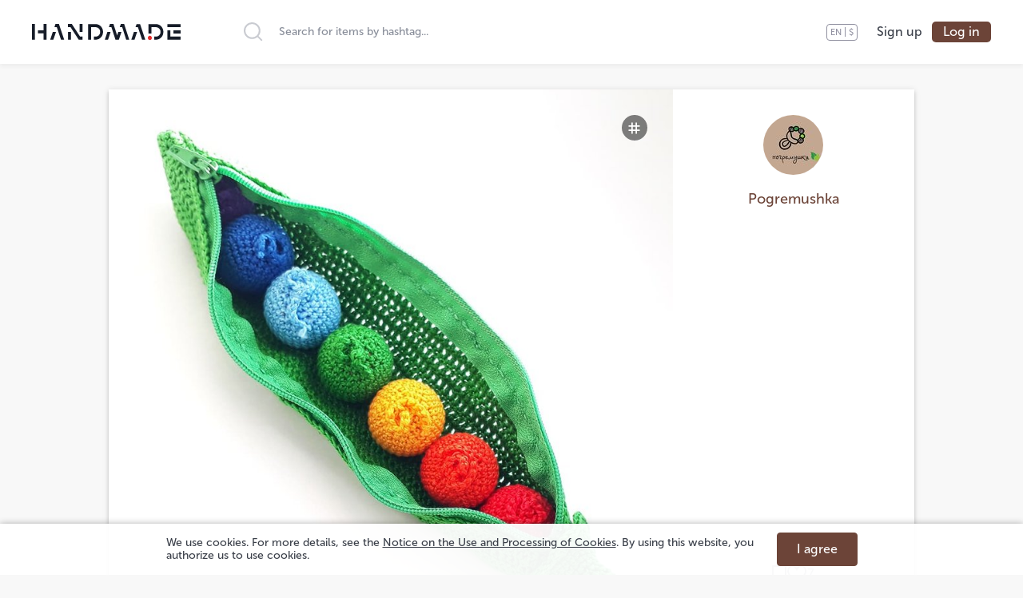

--- FILE ---
content_type: text/html; charset=utf-8
request_url: https://handma.de/en/products/678
body_size: 49011
content:
<!doctype html>
<html data-n-head-ssr lang="en" data-n-head="lang">
  <head data-n-head="">
    <title data-n-head="true">Развивашка «Горошек» — Погремушка | HANDMADE</title><meta data-n-head="true" charset="utf-8"><meta data-n-head="true" name="viewport" content="width=device-width, initial-scale=1, maximum-scale=1"><meta data-n-head="true" name="MobileOptimized" content="width"><meta data-n-head="true" name="HandheldFriendly" content="true"><meta data-n-head="true" name="apple-mobile-web-app-capable" content="yes"><meta data-n-head="true" name="apple-mobile-web-app-title" content="HANDMADE"><meta data-n-head="true" name="application-name" content="HANDMADE"><meta data-n-head="true" name="msapplication-TileColor" content="#ffc40d"><meta data-n-head="true" name="msapplication-config" content="/favicons/browserconfig.xml"><meta data-n-head="true" name="theme-color" media="(prefers-color-scheme: light)" content="#6c4438"><meta data-n-head="true" name="theme-color" media="(prefers-color-scheme: dark)" content="#462c24"><meta data-n-head="true" name="keywords" content="handmade, hand made, handcrafted, crafted, craft, crafts, arts and crafts, gifts, handgemacht, faitmain, hechoamano, fattoamano, 手作り, 手工制作, leather goods, jewelry, furniture, dolls, home decor"><meta data-n-head="true" data-hid="description" name="description" content="Радужные горошинки прячутся в стручок на молнии!   Эта развивашка поможет познакомиться с цветами, а также изучить счёт до семи. Открыть и закрыть молнию, ..."><meta data-n-head="true" data-hid="og:title" property="og:title" content="Развивашка «Горошек» — Погремушка"><meta data-n-head="true" data-hid="og:description" property="og:description" content="Радужные горошинки прячутся в стручок на молнии!   Эта развивашка поможет познакомиться с цветами, а также изучить счёт до семи. Открыть и закрыть молнию, вынуть и сложить обратно в стручок все горошинки — интересные и полезные занятия для развития мелкой моторики малыша."><meta data-n-head="true" data-hid="og:url" property="og:url" content="https://handma.de/en/products/678"><meta data-n-head="true" data-hid="og:image" property="og:image" content="https://handma.de/m/c/pi/36714c11059e4ae0e0e6f8e5bcb4c979ee4f9bc4/image_large.jpg"><meta data-n-head="true" data-hid="og:image:type" property="og:image:type" content="image/jpeg"><meta data-n-head="true" data-hid="og:image:width" property="og:image:width" content="1040"><meta data-n-head="true" data-hid="og:image:height" property="og:image:height" content="580"><meta data-n-head="true" data-hid="og:type" property="og:type" content="website"><meta data-n-head="true" data-hid="og:availability" property="og:availability" content="in stock"><meta data-n-head="true" data-hid="og:brand" property="og:brand" content="Погремушка"><meta data-n-head="true" data-hid="fb:app_id" property="fb:app_id" content="789292131534635"><meta data-n-head="true" data-hid="twitter:card" name="twitter:card" content="summary_large_image"><meta data-n-head="true" data-hid="twitter:site" name="twitter:site" content="@handma_de"><meta data-n-head="true" data-hid="twitter:title" name="twitter:title" content="Развивашка «Горошек» — Погремушка"><meta data-n-head="true" data-hid="twitter:description" name="twitter:description" content="Радужные горошинки прячутся в стручок на молнии!   Эта развивашка поможет познакомиться с цветами, а также изучить счёт до семи. Открыть и закрыть молнию, вынуть и сложить обратно в стручок все горошинки — интересные и полезные занятия для развития мелкой моторики малыша."><meta data-n-head="true" data-hid="twitter:image" name="twitter:image" content="https://handma.de/m/c/pi/36714c11059e4ae0e0e6f8e5bcb4c979ee4f9bc4/image_large.jpg"><meta data-n-head="true" name="theme-color" media="(prefers-color-scheme: light)" content="#66845c"><meta data-n-head="true" name="theme-color" media="(prefers-color-scheme: dark)" content="#42563c"><meta data-n-head="true" data-hid="og:locale" property="og:locale" content="en"><meta data-n-head="true" data-hid="og:locale:alternate-ru" property="og:locale:alternate" content="ru"><link data-n-head="true" rel="apple-touch-icon" sizes="180x180" href="/favicons/apple-touch-icon.png"><link data-n-head="true" rel="icon" type="image/png" sizes="32x32" href="/favicons/favicon-32x32.png"><link data-n-head="true" rel="icon" type="image/png" sizes="16x16" href="/favicons/favicon-16x16.png"><link data-n-head="true" rel="manifest" href="/site.webmanifest"><link data-n-head="true" rel="mask-icon" href="/favicons/safari-pinned-tab.svg" color="#5bbad5"><link data-n-head="true" rel="shortcut icon" href="/favicons/favicon.ico"><link data-n-head="true" href="https://mc.yandex.ru/metrika/tag.js" rel="preload" as="script"><link data-n-head="true" rel="canonical" href="https://handma.de/en/products/678"><link data-n-head="true" data-hid="alternate-hreflang-en" rel="alternate" href="https://handma.de/en/products/678" hreflang="en"><link data-n-head="true" data-hid="alternate-hreflang-ru" rel="alternate" href="https://handma.de/products/678" hreflang="ru"><script data-n-head="true" >
                    window.dataLayer = window.dataLayer || [];
                    function gtag(){dataLayer.push(arguments);}
                    gtag('js', new Date());

                    gtag('config', 'G-MNPPLFX128');</script><link rel="preload" href="/n/3a015bed20c88f639c60.js" as="script"><link rel="preload" href="/n/4196dc8a1d425b3a6e82.js" as="script"><link rel="preload" href="/n/41e2135126e0a04b214c.js" as="script"><link rel="preload" href="/n/d90670b7cab01a545d15.js" as="script"><link rel="preload" href="/n/ae569d6b0fffa3d43037.js" as="script"><style data-vue-ssr-id="df352a98:0 20d3ba38:0 2901aeae:0 b5e5c86e:0 6f1667ea:0 3589ab20:0 304f945e:0 38ffa62c:0 fd2fcbac:0 3b9a0766:0 103d0924:0 06cecd6b:0 3f747830:0 705d1bda:0 1ace843e:0 65269813:0 1066b4da:0 19105c7a:0 63eafeaa:0 09b510f7:0 75cdfd4e:0 1b63bddb:0 044cc5f4:0 721f61cc:0 7ddf55bd:0 e562645c:0 d8d94bb2:0">/*! normalize.css v8.0.1 | MIT License | github.com/necolas/normalize.css */html{line-height:1.15;-webkit-text-size-adjust:100%}body{margin:0}main{display:block}h1{font-size:2em;margin:.67em 0}hr{box-sizing:content-box;height:0;overflow:visible}pre{font-family:monospace,monospace;font-size:1em}a{background-color:transparent}abbr[title]{border-bottom:none;text-decoration:underline;-webkit-text-decoration:underline dotted;text-decoration:underline dotted}b,strong{font-weight:bolder}code,kbd,samp{font-family:monospace,monospace;font-size:1em}small{font-size:80%}sub,sup{font-size:75%;line-height:0;position:relative;vertical-align:baseline}sub{bottom:-.25em}sup{top:-.5em}img{border-style:none}button,input,optgroup,select,textarea{font-family:inherit;font-size:100%;line-height:1.15;margin:0}button,input{overflow:visible}button,select{text-transform:none}[type=button],[type=reset],[type=submit],button{-webkit-appearance:button}[type=button]::-moz-focus-inner,[type=reset]::-moz-focus-inner,[type=submit]::-moz-focus-inner,button::-moz-focus-inner{border-style:none;padding:0}[type=button]:-moz-focusring,[type=reset]:-moz-focusring,[type=submit]:-moz-focusring,button:-moz-focusring{outline:1px dotted ButtonText}fieldset{padding:.35em .75em .625em}legend{box-sizing:border-box;color:inherit;display:table;max-width:100%;padding:0;white-space:normal}progress{vertical-align:baseline}textarea{overflow:auto}[type=checkbox],[type=radio]{box-sizing:border-box;padding:0}[type=number]::-webkit-inner-spin-button,[type=number]::-webkit-outer-spin-button{height:auto}[type=search]{-webkit-appearance:textfield;outline-offset:-2px}[type=search]::-webkit-search-decoration{-webkit-appearance:none}::-webkit-file-upload-button{-webkit-appearance:button;font:inherit}details{display:block}summary{display:list-item}[hidden],template{display:none}[data-simplebar]{position:relative;flex-direction:column;flex-wrap:wrap;justify-content:flex-start;align-content:flex-start;align-items:flex-start}.simplebar-wrapper,[data-simplebar]{width:inherit;height:inherit;max-width:inherit;max-height:inherit}.simplebar-wrapper{overflow:hidden}.simplebar-mask{direction:inherit;overflow:hidden;width:auto!important;height:auto!important;z-index:0}.simplebar-mask,.simplebar-offset{position:absolute;padding:0;margin:0;left:0;top:0;bottom:0;right:0}.simplebar-offset{direction:inherit!important;box-sizing:inherit!important;resize:none!important;-webkit-overflow-scrolling:touch}.simplebar-content{direction:inherit;box-sizing:border-box!important;position:relative;display:block;height:100%;width:auto;visibility:visible;overflow:scroll;max-width:100%;max-height:100%}.simplebar-placeholder{max-height:100%;max-width:100%;width:100%;pointer-events:none}.simplebar-height-auto-observer-wrapper{box-sizing:inherit!important;height:100%;width:inherit;max-width:1px;position:relative;float:left;max-height:1px;overflow:hidden;z-index:-1;padding:0;margin:0;pointer-events:none;flex-grow:inherit;flex-shrink:0;flex-basis:0}.simplebar-height-auto-observer{box-sizing:inherit;display:block;opacity:0;position:absolute;top:0;left:0;height:1000%;width:1000%;min-height:1px;min-width:1px;overflow:hidden;pointer-events:none;z-index:-1}.simplebar-track{z-index:1;position:absolute;right:0;bottom:0;pointer-events:none}[data-simplebar].simplebar-dragging .simplebar-track{pointer-events:all}.simplebar-scrollbar{position:absolute;right:2px;width:7px;min-height:10px}.simplebar-scrollbar:before{position:absolute;content:"";background:#000;border-radius:7px;left:0;right:0;opacity:0;transition:opacity .2s linear}.simplebar-track .simplebar-scrollbar.simplebar-visible:before{opacity:.5;transition:opacity 0s linear}.simplebar-track.simplebar-vertical{top:0;width:11px}.simplebar-track.simplebar-vertical .simplebar-scrollbar:before{top:2px;bottom:2px}.simplebar-track.simplebar-horizontal{left:0;height:11px}.simplebar-track.simplebar-horizontal .simplebar-scrollbar:before{height:100%;left:2px;right:2px}.simplebar-track.simplebar-horizontal .simplebar-scrollbar{right:auto;left:0;top:2px;height:7px;min-height:0;min-width:10px;width:auto}[data-simplebar-direction=rtl] .simplebar-track.simplebar-vertical{right:auto;left:0}.hs-dummy-scrollbar-size{direction:rtl;position:fixed;opacity:0;visibility:hidden;height:500px;width:500px;overflow-y:hidden;overflow-x:scroll}@font-face{font-family:swiper-icons;src:url("data:application/font-woff;charset=utf-8;base64, [base64]//wADZ2x5ZgAAAywAAADMAAAD2MHtryVoZWFkAAABbAAAADAAAAA2E2+eoWhoZWEAAAGcAAAAHwAAACQC9gDzaG10eAAAAigAAAAZAAAArgJkABFsb2NhAAAC0AAAAFoAAABaFQAUGG1heHAAAAG8AAAAHwAAACAAcABAbmFtZQAAA/gAAAE5AAACXvFdBwlwb3N0AAAFNAAAAGIAAACE5s74hXjaY2BkYGAAYpf5Hu/j+W2+MnAzMYDAzaX6QjD6/4//Bxj5GA8AuRwMYGkAPywL13jaY2BkYGA88P8Agx4j+/8fQDYfA1AEBWgDAIB2BOoAeNpjYGRgYNBh4GdgYgABEMnIABJzYNADCQAACWgAsQB42mNgYfzCOIGBlYGB0YcxjYGBwR1Kf2WQZGhhYGBiYGVmgAFGBiQQkOaawtDAoMBQxXjg/wEGPcYDDA4wNUA2CCgwsAAAO4EL6gAAeNpj2M0gyAACqxgGNWBkZ2D4/wMA+xkDdgAAAHjaY2BgYGaAYBkGRgYQiAHyGMF8FgYHIM3DwMHABGQrMOgyWDLEM1T9/w8UBfEMgLzE////P/5//f/V/xv+r4eaAAeMbAxwIUYmIMHEgKYAYjUcsDAwsLKxc3BycfPw8jEQA/[base64]/uznmfPFBNODM2K7MTQ45YEAZqGP81AmGGcF3iPqOop0r1SPTaTbVkfUe4HXj97wYE+yNwWYxwWu4v1ugWHgo3S1XdZEVqWM7ET0cfnLGxWfkgR42o2PvWrDMBSFj/IHLaF0zKjRgdiVMwScNRAoWUoH78Y2icB/yIY09An6AH2Bdu/UB+yxopYshQiEvnvu0dURgDt8QeC8PDw7Fpji3fEA4z/PEJ6YOB5hKh4dj3EvXhxPqH/SKUY3rJ7srZ4FZnh1PMAtPhwP6fl2PMJMPDgeQ4rY8YT6Gzao0eAEA409DuggmTnFnOcSCiEiLMgxCiTI6Cq5DZUd3Qmp10vO0LaLTd2cjN4fOumlc7lUYbSQcZFkutRG7g6JKZKy0RmdLY680CDnEJ+UMkpFFe1RN7nxdVpXrC4aTtnaurOnYercZg2YVmLN/d/gczfEimrE/fs/bOuq29Zmn8tloORaXgZgGa78yO9/cnXm2BpaGvq25Dv9S4E9+5SIc9PqupJKhYFSSl47+Qcr1mYNAAAAeNptw0cKwkAAAMDZJA8Q7OUJvkLsPfZ6zFVERPy8qHh2YER+3i/BP83vIBLLySsoKimrqKqpa2hp6+jq6RsYGhmbmJqZSy0sraxtbO3sHRydnEMU4uR6yx7JJXveP7WrDycAAAAAAAH//wACeNpjYGRgYOABYhkgZgJCZgZNBkYGLQZtIJsFLMYAAAw3ALgAeNolizEKgDAQBCchRbC2sFER0YD6qVQiBCv/H9ezGI6Z5XBAw8CBK/m5iQQVauVbXLnOrMZv2oLdKFa8Pjuru2hJzGabmOSLzNMzvutpB3N42mNgZGBg4GKQYzBhYMxJLMlj4GBgAYow/P/PAJJhLM6sSoWKfWCAAwDAjgbRAAB42mNgYGBkAIIbCZo5IPrmUn0hGA0AO8EFTQAA") format("woff");font-weight:400;font-style:normal}:root{--swiper-theme-color:#007aff}.swiper-container{margin-left:auto;margin-right:auto;position:relative;overflow:hidden;list-style:none;padding:0;z-index:1}.swiper-container-vertical>.swiper-wrapper{flex-direction:column}.swiper-wrapper{position:relative;width:100%;height:100%;z-index:1;display:flex;transition-property:-webkit-transform;transition-property:transform;transition-property:transform,-webkit-transform;box-sizing:content-box}.swiper-container-android .swiper-slide,.swiper-wrapper{-webkit-transform:translateZ(0);transform:translateZ(0)}.swiper-container-multirow>.swiper-wrapper{flex-wrap:wrap}.swiper-container-multirow-column>.swiper-wrapper{flex-wrap:wrap;flex-direction:column}.swiper-container-free-mode>.swiper-wrapper{transition-timing-function:ease-out;margin:0 auto}.swiper-slide{flex-shrink:0;width:100%;height:100%;position:relative;transition-property:-webkit-transform;transition-property:transform;transition-property:transform,-webkit-transform}.swiper-slide-invisible-blank{visibility:hidden}.swiper-container-autoheight,.swiper-container-autoheight .swiper-slide{height:auto}.swiper-container-autoheight .swiper-wrapper{align-items:flex-start;transition-property:height,-webkit-transform;transition-property:transform,height;transition-property:transform,height,-webkit-transform}.swiper-container-3d{-webkit-perspective:1200px;perspective:1200px}.swiper-container-3d .swiper-cube-shadow,.swiper-container-3d .swiper-slide,.swiper-container-3d .swiper-slide-shadow-bottom,.swiper-container-3d .swiper-slide-shadow-left,.swiper-container-3d .swiper-slide-shadow-right,.swiper-container-3d .swiper-slide-shadow-top,.swiper-container-3d .swiper-wrapper{-webkit-transform-style:preserve-3d;transform-style:preserve-3d}.swiper-container-3d .swiper-slide-shadow-bottom,.swiper-container-3d .swiper-slide-shadow-left,.swiper-container-3d .swiper-slide-shadow-right,.swiper-container-3d .swiper-slide-shadow-top{position:absolute;left:0;top:0;width:100%;height:100%;pointer-events:none;z-index:10}.swiper-container-3d .swiper-slide-shadow-left{background-image:linear-gradient(270deg,rgba(0,0,0,.5),transparent)}.swiper-container-3d .swiper-slide-shadow-right{background-image:linear-gradient(90deg,rgba(0,0,0,.5),transparent)}.swiper-container-3d .swiper-slide-shadow-top{background-image:linear-gradient(0deg,rgba(0,0,0,.5),transparent)}.swiper-container-3d .swiper-slide-shadow-bottom{background-image:linear-gradient(180deg,rgba(0,0,0,.5),transparent)}.swiper-container-css-mode>.swiper-wrapper{overflow:auto;scrollbar-width:none;-ms-overflow-style:none}.swiper-container-css-mode>.swiper-wrapper::-webkit-scrollbar{display:none}.swiper-container-css-mode>.swiper-wrapper>.swiper-slide{scroll-snap-align:start start}.swiper-container-horizontal.swiper-container-css-mode>.swiper-wrapper{scroll-snap-type:x mandatory}.swiper-container-vertical.swiper-container-css-mode>.swiper-wrapper{scroll-snap-type:y mandatory}:root{--swiper-navigation-size:44px}.swiper-button-next,.swiper-button-prev{position:absolute;top:50%;width:27px;width:calc(var(--swiper-navigation-size)/44*27);height:44px;height:var(--swiper-navigation-size);margin-top:-22px;margin-top:calc(-1*var(--swiper-navigation-size)/2);z-index:10;cursor:pointer;display:flex;align-items:center;justify-content:center;color:var(--swiper-theme-color);color:var(--swiper-navigation-color,var(--swiper-theme-color))}.swiper-button-next.swiper-button-disabled,.swiper-button-prev.swiper-button-disabled{opacity:.35;cursor:auto;pointer-events:none}.swiper-button-next:after,.swiper-button-prev:after{font-family:swiper-icons;font-size:44px;font-size:var(--swiper-navigation-size);text-transform:none!important;letter-spacing:0;text-transform:none;-webkit-font-feature-settings:normal,;font-feature-settings:normal,;font-variant:normal;line-height:1}.swiper-button-prev,.swiper-container-rtl .swiper-button-next{left:10px;right:auto}.swiper-button-prev:after,.swiper-container-rtl .swiper-button-next:after{content:"prev"}.swiper-button-next,.swiper-container-rtl .swiper-button-prev{right:10px;left:auto}.swiper-button-next:after,.swiper-container-rtl .swiper-button-prev:after{content:"next"}.swiper-button-next.swiper-button-white,.swiper-button-prev.swiper-button-white{--swiper-navigation-color:#fff}.swiper-button-next.swiper-button-black,.swiper-button-prev.swiper-button-black{--swiper-navigation-color:#000}.swiper-button-lock{display:none}.swiper-pagination{position:absolute;text-align:center;transition:opacity .3s;-webkit-transform:translateZ(0);transform:translateZ(0);z-index:10}.swiper-pagination.swiper-pagination-hidden{opacity:0}.swiper-container-horizontal>.swiper-pagination-bullets,.swiper-pagination-custom,.swiper-pagination-fraction{bottom:10px;left:0;width:100%}.swiper-pagination-bullets-dynamic{overflow:hidden;font-size:0}.swiper-pagination-bullets-dynamic .swiper-pagination-bullet{-webkit-transform:scale(.33);transform:scale(.33);position:relative}.swiper-pagination-bullets-dynamic .swiper-pagination-bullet-active,.swiper-pagination-bullets-dynamic .swiper-pagination-bullet-active-main{-webkit-transform:scale(1);transform:scale(1)}.swiper-pagination-bullets-dynamic .swiper-pagination-bullet-active-prev{-webkit-transform:scale(.66);transform:scale(.66)}.swiper-pagination-bullets-dynamic .swiper-pagination-bullet-active-prev-prev{-webkit-transform:scale(.33);transform:scale(.33)}.swiper-pagination-bullets-dynamic .swiper-pagination-bullet-active-next{-webkit-transform:scale(.66);transform:scale(.66)}.swiper-pagination-bullets-dynamic .swiper-pagination-bullet-active-next-next{-webkit-transform:scale(.33);transform:scale(.33)}.swiper-pagination-bullet{width:8px;height:8px;display:inline-block;border-radius:100%;background:#000;opacity:.2}button.swiper-pagination-bullet{border:none;margin:0;padding:0;box-shadow:none;-webkit-appearance:none;-moz-appearance:none;appearance:none}.swiper-pagination-clickable .swiper-pagination-bullet{cursor:pointer}.swiper-pagination-bullet-active{opacity:1;background:var(--swiper-theme-color);background:var(--swiper-pagination-color,var(--swiper-theme-color))}.swiper-container-vertical>.swiper-pagination-bullets{right:10px;top:50%;-webkit-transform:translate3d(0,-50%,0);transform:translate3d(0,-50%,0)}.swiper-container-vertical>.swiper-pagination-bullets .swiper-pagination-bullet{margin:6px 0;display:block}.swiper-container-vertical>.swiper-pagination-bullets.swiper-pagination-bullets-dynamic{top:50%;-webkit-transform:translateY(-50%);transform:translateY(-50%);width:8px}.swiper-container-vertical>.swiper-pagination-bullets.swiper-pagination-bullets-dynamic .swiper-pagination-bullet{display:inline-block;transition:top .2s,-webkit-transform .2s;transition:transform .2s,top .2s;transition:transform .2s,top .2s,-webkit-transform .2s}.swiper-container-horizontal>.swiper-pagination-bullets .swiper-pagination-bullet{margin:0 4px}.swiper-container-horizontal>.swiper-pagination-bullets.swiper-pagination-bullets-dynamic{left:50%;-webkit-transform:translateX(-50%);transform:translateX(-50%);white-space:nowrap}.swiper-container-horizontal>.swiper-pagination-bullets.swiper-pagination-bullets-dynamic .swiper-pagination-bullet{transition:left .2s,-webkit-transform .2s;transition:transform .2s,left .2s;transition:transform .2s,left .2s,-webkit-transform .2s}.swiper-container-horizontal.swiper-container-rtl>.swiper-pagination-bullets-dynamic .swiper-pagination-bullet{transition:right .2s,-webkit-transform .2s;transition:transform .2s,right .2s;transition:transform .2s,right .2s,-webkit-transform .2s}.swiper-pagination-progressbar{background:rgba(0,0,0,.25);position:absolute}.swiper-pagination-progressbar .swiper-pagination-progressbar-fill{background:var(--swiper-theme-color);background:var(--swiper-pagination-color,var(--swiper-theme-color));position:absolute;left:0;top:0;width:100%;height:100%;-webkit-transform:scale(0);transform:scale(0);-webkit-transform-origin:left top;transform-origin:left top}.swiper-container-rtl .swiper-pagination-progressbar .swiper-pagination-progressbar-fill{-webkit-transform-origin:right top;transform-origin:right top}.swiper-container-horizontal>.swiper-pagination-progressbar,.swiper-container-vertical>.swiper-pagination-progressbar.swiper-pagination-progressbar-opposite{width:100%;height:4px;left:0;top:0}.swiper-container-horizontal>.swiper-pagination-progressbar.swiper-pagination-progressbar-opposite,.swiper-container-vertical>.swiper-pagination-progressbar{width:4px;height:100%;left:0;top:0}.swiper-pagination-white{--swiper-pagination-color:#fff}.swiper-pagination-black{--swiper-pagination-color:#000}.swiper-pagination-lock{display:none}.swiper-scrollbar{border-radius:10px;position:relative;-ms-touch-action:none;background:rgba(0,0,0,.1)}.swiper-container-horizontal>.swiper-scrollbar{position:absolute;left:1%;bottom:3px;z-index:50;height:5px;width:98%}.swiper-container-vertical>.swiper-scrollbar{position:absolute;right:3px;top:1%;z-index:50;width:5px;height:98%}.swiper-scrollbar-drag{height:100%;width:100%;position:relative;background:rgba(0,0,0,.5);border-radius:10px;left:0;top:0}.swiper-scrollbar-cursor-drag{cursor:move}.swiper-scrollbar-lock{display:none}.swiper-zoom-container{width:100%;height:100%;display:flex;justify-content:center;align-items:center;text-align:center}.swiper-zoom-container>canvas,.swiper-zoom-container>img,.swiper-zoom-container>svg{max-width:100%;max-height:100%;-o-object-fit:contain;object-fit:contain}.swiper-slide-zoomed{cursor:move}.swiper-lazy-preloader{width:42px;height:42px;position:absolute;left:50%;top:50%;margin-left:-21px;margin-top:-21px;z-index:10;-webkit-transform-origin:50%;transform-origin:50%;-webkit-animation:swiper-preloader-spin 1s linear infinite;animation:swiper-preloader-spin 1s linear infinite;box-sizing:border-box;border-left:4px solid var(--swiper-theme-color);border-bottom:4px solid var(--swiper-theme-color);border-right:4px solid var(--swiper-theme-color);border:4px solid var(--swiper-preloader-color,var(--swiper-theme-color));border-radius:50%;border-top:4px solid transparent}.swiper-lazy-preloader-white{--swiper-preloader-color:#fff}.swiper-lazy-preloader-black{--swiper-preloader-color:#000}@-webkit-keyframes swiper-preloader-spin{to{-webkit-transform:rotate(1turn);transform:rotate(1turn)}}@keyframes swiper-preloader-spin{to{-webkit-transform:rotate(1turn);transform:rotate(1turn)}}.swiper-container .swiper-notification{position:absolute;left:0;top:0;pointer-events:none;opacity:0;z-index:-1000}.swiper-container-fade.swiper-container-free-mode .swiper-slide{transition-timing-function:ease-out}.swiper-container-fade .swiper-slide{pointer-events:none;transition-property:opacity}.swiper-container-fade .swiper-slide .swiper-slide{pointer-events:none}.swiper-container-fade .swiper-slide-active,.swiper-container-fade .swiper-slide-active .swiper-slide-active{pointer-events:auto}.swiper-container-cube{overflow:visible}.swiper-container-cube .swiper-slide{pointer-events:none;-webkit-backface-visibility:hidden;backface-visibility:hidden;z-index:1;visibility:hidden;-webkit-transform-origin:0 0;transform-origin:0 0;width:100%;height:100%}.swiper-container-cube .swiper-slide .swiper-slide{pointer-events:none}.swiper-container-cube.swiper-container-rtl .swiper-slide{-webkit-transform-origin:100% 0;transform-origin:100% 0}.swiper-container-cube .swiper-slide-active,.swiper-container-cube .swiper-slide-active .swiper-slide-active{pointer-events:auto}.swiper-container-cube .swiper-slide-active,.swiper-container-cube .swiper-slide-next,.swiper-container-cube .swiper-slide-next+.swiper-slide,.swiper-container-cube .swiper-slide-prev{pointer-events:auto;visibility:visible}.swiper-container-cube .swiper-slide-shadow-bottom,.swiper-container-cube .swiper-slide-shadow-left,.swiper-container-cube .swiper-slide-shadow-right,.swiper-container-cube .swiper-slide-shadow-top{z-index:0;-webkit-backface-visibility:hidden;backface-visibility:hidden}.swiper-container-cube .swiper-cube-shadow{position:absolute;left:0;bottom:0;width:100%;height:100%;background:#000;opacity:.6;-webkit-filter:blur(50px);filter:blur(50px);z-index:0}.swiper-container-flip{overflow:visible}.swiper-container-flip .swiper-slide{pointer-events:none;-webkit-backface-visibility:hidden;backface-visibility:hidden;z-index:1}.swiper-container-flip .swiper-slide .swiper-slide{pointer-events:none}.swiper-container-flip .swiper-slide-active,.swiper-container-flip .swiper-slide-active .swiper-slide-active{pointer-events:auto}.swiper-container-flip .swiper-slide-shadow-bottom,.swiper-container-flip .swiper-slide-shadow-left,.swiper-container-flip .swiper-slide-shadow-right,.swiper-container-flip .swiper-slide-shadow-top{z-index:0;-webkit-backface-visibility:hidden;backface-visibility:hidden}fieldset[disabled] .multiselect{pointer-events:none}.multiselect__spinner{position:absolute;right:1px;top:1px;width:48px;height:35px;background:#fff;display:block}.multiselect__spinner:after,.multiselect__spinner:before{position:absolute;content:"";top:50%;left:50%;margin:-8px 0 0 -8px;width:16px;height:16px;border-radius:100%;border:2px solid transparent;border-top-color:#41b883;box-shadow:0 0 0 1px transparent}.multiselect__spinner:before{-webkit-animation:spinning 2.4s cubic-bezier(.41,.26,.2,.62);animation:spinning 2.4s cubic-bezier(.41,.26,.2,.62);-webkit-animation-iteration-count:infinite;animation-iteration-count:infinite}.multiselect__spinner:after{-webkit-animation:spinning 2.4s cubic-bezier(.51,.09,.21,.8);animation:spinning 2.4s cubic-bezier(.51,.09,.21,.8);-webkit-animation-iteration-count:infinite;animation-iteration-count:infinite}.multiselect__loading-enter-active,.multiselect__loading-leave-active{transition:opacity .4s ease-in-out;opacity:1}.multiselect__loading-enter,.multiselect__loading-leave-active{opacity:0}.multiselect,.multiselect__input,.multiselect__single{font-family:inherit;font-size:16px;touch-action:manipulation}.multiselect{box-sizing:content-box;display:block;position:relative;width:100%;min-height:40px;text-align:left;color:#35495e}.multiselect *{box-sizing:border-box}.multiselect:focus{outline:none}.multiselect--disabled{background:#ededed;pointer-events:none;opacity:.6}.multiselect--active{z-index:50}.multiselect--active:not(.multiselect--above) .multiselect__current,.multiselect--active:not(.multiselect--above) .multiselect__input,.multiselect--active:not(.multiselect--above) .multiselect__tags{border-bottom-left-radius:0;border-bottom-right-radius:0}.multiselect--active .multiselect__select{-webkit-transform:rotate(180deg);transform:rotate(180deg)}.multiselect--above.multiselect--active .multiselect__current,.multiselect--above.multiselect--active .multiselect__input,.multiselect--above.multiselect--active .multiselect__tags{border-top-left-radius:0;border-top-right-radius:0}.multiselect__input,.multiselect__single{position:relative;display:inline-block;min-height:20px;line-height:20px;border:none;border-radius:5px;background:#fff;padding:0 0 0 5px;width:100%;transition:border .1s ease;box-sizing:border-box;margin-bottom:8px;vertical-align:top}.multiselect__input::-webkit-input-placeholder{color:#35495e}.multiselect__input::-moz-placeholder{color:#35495e}.multiselect__input::placeholder{color:#35495e}.multiselect__tag~.multiselect__input,.multiselect__tag~.multiselect__single{width:auto}.multiselect__input:hover,.multiselect__single:hover{border-color:#cfcfcf}.multiselect__input:focus,.multiselect__single:focus{border-color:#a8a8a8;outline:none}.multiselect__single{padding-left:5px;margin-bottom:8px}.multiselect__tags-wrap{display:inline}.multiselect__tags{min-height:40px;display:block;padding:8px 40px 0 8px;border-radius:5px;border:1px solid #e8e8e8;background:#fff;font-size:14px}.multiselect__tag{position:relative;display:inline-block;padding:4px 26px 4px 10px;border-radius:5px;margin-right:10px;color:#fff;line-height:1;background:#41b883;margin-bottom:5px;white-space:nowrap;overflow:hidden;max-width:100%;text-overflow:ellipsis}.multiselect__tag-icon{cursor:pointer;margin-left:7px;position:absolute;right:0;top:0;bottom:0;font-weight:700;font-style:normal;width:22px;text-align:center;line-height:22px;transition:all .2s ease;border-radius:5px}.multiselect__tag-icon:after{content:"\D7";color:#266d4d;font-size:14px}.multiselect__tag-icon:focus,.multiselect__tag-icon:hover{background:#369a6e}.multiselect__tag-icon:focus:after,.multiselect__tag-icon:hover:after{color:#fff}.multiselect__current{min-height:40px;overflow:hidden;padding:8px 30px 0 12px;white-space:nowrap;border-radius:5px;border:1px solid #e8e8e8}.multiselect__current,.multiselect__select{line-height:16px;box-sizing:border-box;display:block;margin:0;text-decoration:none;cursor:pointer}.multiselect__select{position:absolute;width:40px;height:38px;right:1px;top:1px;padding:4px 8px;text-align:center;transition:-webkit-transform .2s ease;transition:transform .2s ease;transition:transform .2s ease,-webkit-transform .2s ease}.multiselect__select:before{position:relative;right:0;top:65%;color:#999;margin-top:4px;border-color:#999 transparent transparent;border-style:solid;border-width:5px 5px 0;content:""}.multiselect__placeholder{color:#adadad;display:inline-block;margin-bottom:10px;padding-top:2px}.multiselect--active .multiselect__placeholder{display:none}.multiselect__content-wrapper{position:absolute;display:block;background:#fff;width:100%;max-height:240px;overflow:auto;border:1px solid #e8e8e8;border-top:none;border-bottom-left-radius:5px;border-bottom-right-radius:5px;z-index:50;-webkit-overflow-scrolling:touch}.multiselect__content{list-style:none;display:inline-block;padding:0;margin:0;min-width:100%;vertical-align:top}.multiselect--above .multiselect__content-wrapper{bottom:100%;border-bottom-left-radius:0;border-bottom-right-radius:0;border-top-left-radius:5px;border-top-right-radius:5px;border-bottom:none;border-top:1px solid #e8e8e8}.multiselect__content::webkit-scrollbar{display:none}.multiselect__element{display:block}.multiselect__option{display:block;padding:12px;min-height:40px;line-height:16px;text-decoration:none;text-transform:none;vertical-align:middle;position:relative;cursor:pointer;white-space:nowrap}.multiselect__option:after{top:0;right:0;position:absolute;line-height:40px;padding-right:12px;padding-left:20px;font-size:13px}.multiselect__option--highlight{background:#41b883;outline:none;color:#fff}.multiselect__option--highlight:after{content:attr(data-select);background:#41b883;color:#fff}.multiselect__option--selected{background:#f3f3f3;color:#35495e;font-weight:700}.multiselect__option--selected:after{content:attr(data-selected);color:silver}.multiselect__option--selected.multiselect__option--highlight{background:#ff6a6a;color:#fff}.multiselect__option--selected.multiselect__option--highlight:after{background:#ff6a6a;content:attr(data-deselect);color:#fff}.multiselect--disabled .multiselect__current,.multiselect--disabled .multiselect__select{background:#ededed;color:#a6a6a6}.multiselect__option--disabled{background:#ededed!important;color:#a6a6a6!important;cursor:text;pointer-events:none}.multiselect__option--group{background:#ededed;color:#35495e}.multiselect__option--group.multiselect__option--highlight{background:#35495e;color:#fff}.multiselect__option--group.multiselect__option--highlight:after{background:#35495e}.multiselect__option--disabled.multiselect__option--highlight{background:#dedede}.multiselect__option--group-selected.multiselect__option--highlight{background:#ff6a6a;color:#fff}.multiselect__option--group-selected.multiselect__option--highlight:after{background:#ff6a6a;content:attr(data-deselect);color:#fff}.multiselect-enter-active,.multiselect-leave-active{transition:all .15s ease}.multiselect-enter,.multiselect-leave-active{opacity:0}.multiselect__strong{margin-bottom:8px;line-height:20px;display:inline-block;vertical-align:top}[dir=rtl] .multiselect{text-align:right}[dir=rtl] .multiselect__select{right:auto;left:1px}[dir=rtl] .multiselect__tags{padding:8px 8px 0 40px}[dir=rtl] .multiselect__content{text-align:right}[dir=rtl] .multiselect__option:after{right:auto;left:0}[dir=rtl] .multiselect__clear{right:auto;left:12px}[dir=rtl] .multiselect__spinner{right:auto;left:1px}@-webkit-keyframes spinning{0%{-webkit-transform:rotate(0);transform:rotate(0)}to{-webkit-transform:rotate(2turn);transform:rotate(2turn)}}@keyframes spinning{0%{-webkit-transform:rotate(0);transform:rotate(0)}to{-webkit-transform:rotate(2turn);transform:rotate(2turn)}}.vue__time-picker{display:inline-block;position:relative;font-size:1em;width:10em;font-family:sans-serif;vertical-align:middle}.vue__time-picker *{box-sizing:border-box}.vue__time-picker input.display-time{border:1px solid #d2d2d2;width:10em;height:2.2em;padding:.3em .5em;font-size:1em}.vue__time-picker input.has-custom-icon{padding-left:1.8em}.vue__time-picker input.display-time.invalid:not(.skip-error-style){border-color:#c03;outline-color:#c03}.vue__time-picker input.display-time.disabled,.vue__time-picker input.display-time:disabled{color:#d2d2d2}.vue__time-picker .controls{position:absolute;top:0;bottom:0;right:0;z-index:3;flex-flow:row nowrap;justify-content:flex-end;align-items:stretch;pointer-events:none}.vue__time-picker .controls,.vue__time-picker .controls>*{display:flex}.vue__time-picker .controls>*{cursor:pointer;width:auto;flex-flow:column nowrap;justify-content:center;align-items:center;padding:0 .35em;color:#d2d2d2;line-height:100%;font-style:normal;pointer-events:auto;transition:color .2s,opacity .2s}.vue__time-picker .controls>:hover{color:#797979}.vue__time-picker .controls>:active,.vue__time-picker .controls>:focus{outline:0}.vue__time-picker .controls .char{font-size:1.1em;line-height:100%;-webkit-margin-before:-.15em}.vue__time-picker .custom-icon{z-index:2;position:absolute;left:0;top:0;bottom:0;width:1.8em;display:flex;flex-flow:column nowrap;justify-content:center;align-items:center;pointer-events:none}.vue__time-picker .controls img,.vue__time-picker .controls svg,.vue__time-picker .custom-icon img,.vue__time-picker .custom-icon svg{display:inline-block;vertical-align:middle;margin:0;border:0;outline:0;max-width:1em;height:auto}.vue__time-picker .time-picker-overlay{z-index:4;position:fixed;top:0;left:0;right:0;bottom:0}.vue__time-picker-dropdown,.vue__time-picker .dropdown{position:absolute;z-index:5;top:calc(2.2em + 2px);left:0;background:#fff;box-shadow:0 1px 6px rgba(0,0,0,.15);width:10em;height:10em;font-weight:400}.vue__time-picker-dropdown{position:fixed;z-index:100}.vue__time-picker-dropdown.drop-up,.vue__time-picker .dropdown.drop-up{top:auto;bottom:calc(2.2em + 1px)}.vue__time-picker-dropdown .select-list,.vue__time-picker .dropdown .select-list{width:10em;height:10em;overflow:hidden;display:flex;flex-flow:row nowrap;align-items:stretch;justify-content:space-between}.vue__time-picker-dropdown .select-list:active,.vue__time-picker-dropdown .select-list:focus,.vue__time-picker .dropdown .select-list:active,.vue__time-picker .dropdown .select-list:focus{outline:0}.vue__time-picker-dropdown ul,.vue__time-picker .dropdown ul{padding:0;margin:0;list-style:none;outline:0;flex:1 1 0.00001px;overflow-x:hidden;overflow-y:auto}.vue__time-picker-dropdown ul.apms,.vue__time-picker-dropdown ul.minutes,.vue__time-picker-dropdown ul.seconds,.vue__time-picker .dropdown ul.apms,.vue__time-picker .dropdown ul.minutes,.vue__time-picker .dropdown ul.seconds{border-left:1px solid #fff}.vue__time-picker-dropdown ul li,.vue__time-picker .dropdown ul li{list-style:none;text-align:center;padding:.3em 0;color:#161616}.vue__time-picker-dropdown ul li:not(.hint):not([disabled]):focus,.vue__time-picker-dropdown ul li:not(.hint):not([disabled]):hover,.vue__time-picker .dropdown ul li:not(.hint):not([disabled]):focus,.vue__time-picker .dropdown ul li:not(.hint):not([disabled]):hover{background:rgba(0,0,0,.08);color:#161616;cursor:pointer}.vue__time-picker-dropdown ul li:not([disabled]).active,.vue__time-picker-dropdown ul li:not([disabled]).active:focus,.vue__time-picker-dropdown ul li:not([disabled]).active:hover,.vue__time-picker .dropdown ul li:not([disabled]).active,.vue__time-picker .dropdown ul li:not([disabled]).active:focus,.vue__time-picker .dropdown ul li:not([disabled]).active:hover{background:#41b883;color:#fff}.vue__time-picker-dropdown ul li[disabled],.vue__time-picker-dropdown ul li[disabled]:hover,.vue__time-picker .dropdown ul li[disabled],.vue__time-picker .dropdown ul li[disabled]:hover{background:transparent;opacity:.3;cursor:not-allowed}.vue__time-picker-dropdown .hint,.vue__time-picker .dropdown .hint{color:#a5a5a5;cursor:default;font-size:.8em}.simplebar-track{background-color:#e7e8eb}.simplebar-scrollbar,.simplebar-track.simplebar-vertical{width:2px;border-radius:1px}.simplebar-scrollbar{right:0;background-color:#6c4438}.simplebar-scrollbar:before{content:none}.simplebar-content{-webkit-overflow-scrolling:touch}.swiper-arrow{display:flex;justify-content:center;align-items:center;width:40px;height:40px;cursor:pointer;outline:none;transition:opacity .4s ease,-webkit-transform .4s ease;transition:opacity .4s ease,transform .4s ease;transition:opacity .4s ease,transform .4s ease,-webkit-transform .4s ease;opacity:.5}.swiper-arrow:after{content:"";height:18px;width:12px;background:url([data-uri]) no-repeat 50%;background-size:contain;transition:-webkit-transform .3s ease;transition:transform .3s ease;transition:transform .3s ease,-webkit-transform .3s ease}.swiper-arrow:hover{opacity:1;-webkit-transform:scale(1.1);transform:scale(1.1)}.swiper-arrow._default{position:absolute;top:50%;z-index:3;-webkit-transform:translate3d(0,-50%,0);transform:translate3d(0,-50%,0)}.swiper-arrow._default:hover{opacity:1;-webkit-transform:translate3d(0,-50%,0) scale(1.1);transform:translate3d(0,-50%,0) scale(1.1)}.swiper-arrow._prev._default{left:24px}.swiper-arrow._prev:after{-webkit-transform:rotate(180deg);transform:rotate(180deg)}.swiper-arrow._prev:active:after{-webkit-transform:rotate(180deg) translateX(4px);transform:rotate(180deg) translateX(4px)}.swiper-arrow._next._default{right:24px}.swiper-arrow._next:active:after{-webkit-transform:translateX(4px);transform:translateX(4px)}.swiper-arrow._disabled{opacity:0;pointer-events:none}.swiper-bullets._default{position:absolute;left:50%;bottom:24px;-webkit-transform:translateX(-50%);transform:translateX(-50%);z-index:3}.swiper-bullets._clickable .swiper-dot{cursor:pointer}.swiper-dot{display:inline-block;width:8px;height:8px;margin:0 4px;border-radius:100%;background-color:#fff;opacity:.5}.swiper-dot._active{opacity:1}.swiper-bullets-dynamic{overflow:hidden;white-space:nowrap}.swiper-bullets-dynamic .swiper-dot{position:relative;-webkit-transform:scale(.33);transform:scale(.33);transition:left .2s,opacity .2s,-webkit-transform .2s;transition:transform .2s,left .2s,opacity .2s;transition:transform .2s,left .2s,opacity .2s,-webkit-transform .2s}.swiper-bullets-dynamic .swiper-dot._active{-webkit-transform:scale(1);transform:scale(1)}.swiper-bullets-dynamic .swiper-dot._active-next,.swiper-bullets-dynamic .swiper-dot._active-prev{-webkit-transform:scale(.66);transform:scale(.66)}.multiselect{height:38px;min-height:0}.multiselect--active .multiselect__placeholder{display:flex}.multiselect__placeholder{margin-bottom:0;position:absolute;top:0;left:0;display:flex;align-items:center;width:100%;height:100%;padding-right:32px;padding-left:20px}.multiselect__tags{height:100%;min-height:0;padding:10px 32px 10px 0;border:none;border-radius:0;cursor:pointer;transition:box-shadow .4s ease;background-color:transparent}.multiselect__select{height:100%;width:32px}.multiselect__select:before{position:absolute;top:50%;left:50%;height:12px;width:8px;margin:0;background:url([data-uri]) no-repeat 50%;background-size:contain;border:none;-webkit-transform:translate(-50%,-50%) rotate(-90deg);transform:translate(-50%,-50%) rotate(-90deg)}@media (prefers-color-scheme:dark){.multiselect__select:before{background:url([data-uri]) no-repeat 50%}}.multiselect__single{padding:0;margin-bottom:0;font-weight:300;line-height:1.15;white-space:nowrap;text-overflow:ellipsis;overflow:hidden;color:#000;background-color:transparent}@media (prefers-color-scheme:dark){.multiselect__single{color:#e7e8eb}}.multiselect__content-wrapper{border:none;border-radius:0;box-shadow:0 4px 16px rgba(0,0,0,.1)}.multiselect__option{font-size:14px;font-weight:300;color:#000;white-space:normal}@media (prefers-color-scheme:dark){.multiselect__option{color:#fff;background-color:#2d2d2d}}.multiselect__option:hover{background-color:#f8f8f8}@media (prefers-color-scheme:dark){.multiselect__option:hover{background-color:#565b67}}.multiselect__option--group{font-weight:500}.multiselect__option--highlight{background-color:#f8f8f8;color:#000;color:initial}@media (prefers-color-scheme:dark){.multiselect__option--highlight{background-color:#565b67;color:#fff}}.multiselect__option--highlight.multiselect__option--selected{background-color:#e7e8eb;color:#000;color:initial}@media (prefers-color-scheme:dark){.multiselect__option--highlight.multiselect__option--selected{background-color:#565b67;color:#e7e8eb}}.multiselect__option--selected{background-color:#e7e8eb;font-weight:500}@media (prefers-color-scheme:dark){.multiselect__option--selected{background-color:#353535}}.multiselect__input{background-color:transparent;padding-left:0;line-height:1.15;font-weight:300}.multiselect__spinner{display:none}.multiselect--disabled{background:transparent;opacity:.5}.multiselect--disabled .multiselect__select{background-color:transparent}.multiselect .multiselect__content-wrapper{border:none!important}.timeinput .vue__time-picker.time-picker{position:static;width:100%;height:100%}.timeinput .vue__time-picker input.display-time{border:none;height:100%;width:100%;padding:0;font-size:16px;font-weight:300;background-color:transparent}.timeinput .vue__time-picker input.display-time::-webkit-input-placeholder{color:#888d99}.timeinput .vue__time-picker input.display-time::-moz-placeholder{color:#888d99}.timeinput .vue__time-picker input.display-time::placeholder{color:#888d99}.timeinput .vue__time-picker .dropdown{top:100%;box-shadow:0 4px 16px rgba(0,0,0,.1)}.timeinput .vue__time-picker .dropdown ul li:not([disabled]).active,.timeinput .vue__time-picker .dropdown ul li:not([disabled]).active:focus,.timeinput .vue__time-picker .dropdown ul li:not([disabled]).active:hover{background-color:#e7e8eb;color:#000}.timeinput .vue__time-picker .dropdown ul li:not(.hint):not([disabled]):focus,.timeinput .vue__time-picker .dropdown ul li:not(.hint):not([disabled]):hover{background-color:#f8f8f8}.timeinput .vue__time-picker .dropdown .hint{display:none}
@font-face{font-family:Museo;font-display:swap;src:url(/n/fonts/86eb2fc.woff) format("woff");font-weight:300;font-style:normal}@font-face{font-family:Museo;font-display:swap;src:url(/n/fonts/78e9f79.woff) format("woff");font-weight:500;font-style:normal}@font-face{font-family:Museo;font-display:swap;src:url(/n/fonts/fc9ccc9.woff) format("woff");font-weight:700;font-style:normal}@font-face{font-family:Roboto Slab;font-display:swap;src:url(/n/fonts/311bd5e.woff) format("woff");font-weight:300;font-style:normal}@font-face{font-family:Roboto Slab;font-display:swap;src:url(/n/fonts/139c13e.woff) format("woff");font-weight:400;font-style:normal}@font-face{font-family:Icons;src:url(/n/fonts/73d295a.eot);src:url(/n/fonts/73d295a.eot?#iefix) format("embedded-opentype"),url(/n/fonts/f605b62.woff2) format("woff2"),url(/n/fonts/b539fb3.woff) format("woff"),url(/n/fonts/6c38a7f.ttf) format("truetype"),url(/n/img/7a61783.svg#Glyphter) format("svg");font-weight:400;font-style:normal}[class*=icon-]{font-family:Icons;display:inline-block;font-style:normal;font-weight:400;-webkit-font-feature-settings:normal;font-feature-settings:normal;font-variant:normal;text-transform:none;line-height:1em;vertical-align:baseline;-webkit-font-smoothing:antialiased;-moz-osx-font-smoothing:grayscale}.icon-bag:before{content:"\e800"}.icon-arrow-to-right:before{content:"\e801"}.icon-comment:before{content:"\e802"}.icon-check:before{content:"\e803"}.icon-hourglass:before{content:"\e805"}.icon-clock:before{content:"\e806"}.icon-gavel:before{content:"\e807"}.icon-cross:before{content:"\e809"}*{box-sizing:border-box}html{height:100%}body{background-color:#f8f8f8;font-family:Museo,sans-serif;color:#3a3f49}@media (prefers-color-scheme:dark){body{background-color:#121212;color:#e7e8eb}}a{color:inherit;text-decoration:none}p,ul{margin-top:0;margin-bottom:0}ul{padding-left:0}li{list-style:none}button,input,optgroup,select,textarea{font-family:Museo,sans-serif;border:none;border-radius:0;outline:none;-webkit-appearance:none;-moz-appearance:none;appearance:none}input{outline:none}input[type=number]::-webkit-inner-spin-button,input[type=number]::-webkit-outer-spin-button{-webkit-appearance:none;margin:0}button{background-color:transparent;padding:0;cursor:pointer}textarea{resize:none}h1,h2,h3,h4,h5,h6{margin:0;font-weight:400;font-size:medium;color:#171d29}@media (prefers-color-scheme:dark){h1,h2,h3,h4,h5,h6{color:#fff}}h1{font-size:2rem}h1,h2{font-weight:400}h2{font-size:1.6rem}h3{font-size:1.2rem;font-weight:600}fieldset{padding:0;margin:0;border:none}h4{font-size:18px}h5{font-size:16px}.text,h6,p{font-size:14px}.text{line-height:1.8}.text p{margin-bottom:16px}.text p:last-child{margin-bottom:0}.c-grey-xl{color:#888d99}.c-brown{color:#6c4438}.c-red{color:#e32d2d}@media (prefers-color-scheme:dark){.c-red{fill:#cf6679}}.fw-300{font-weight:300}.fw-500{font-weight:500}.fw-700{font-weight:700}.form-block{margin-bottom:48px}.form-block:last-child{margin-bottom:0}.form-block>h5{margin-bottom:24px}.form-subblock{margin-bottom:48px}.form-subblock:last-child{margin-bottom:0}.form-subblock>h6{margin-bottom:24px}.form-row{position:relative;display:flex;align-items:center;margin-bottom:32px}@media (max-width:767.98px){.form-row{flex-wrap:wrap}}.form-row:last-child{margin-bottom:0}.form-field{position:relative;width:100%;margin-right:24px}@media (max-width:767.98px){.form-field{margin-right:0;margin-bottom:24px}}.form-field:last-child{margin-right:0}@media (max-width:767.98px){.form-field:last-child{margin-bottom:0}}.form-hint{max-width:500px;padding-left:12px;border-left:4px solid #e1a73c}@media (max-width:767.98px){.form-hint{margin-bottom:24px}}@media (prefers-color-scheme:dark){.form-hint{border-left-color:#885f15}}.form-hint p{margin-bottom:8px;font-family:Museo,sans-serif;font-size:16px;font-weight:300;color:#3a3f49;line-height:1.3}.form-hint p:last-child{margin-bottom:0}@media (prefers-color-scheme:dark){.form-hint p{color:#c9cbd1}}.feed-page{padding-top:116px;padding-bottom:36px}@media (max-width:1279.98px){.feed-page{padding-top:104px;padding-bottom:24px}}@media (max-width:991.98px){.feed-page{padding-top:96px;padding-bottom:16px}}@media (max-width:767.98px){.feed-page{padding-top:62px;padding-bottom:24px}}@media (prefers-color-scheme:dark){.feed-page{background-color:#121212}}.showcase-page{padding-top:80px}@media (max-width:767.98px){.showcase-page{padding-top:50px}}@media (prefers-color-scheme:dark){.showcase-page{background-color:#121212}}.page{padding-top:120px;padding-bottom:64px}@media (max-width:991.98px){.page{padding-bottom:24px}}@media (max-width:767.98px){.page{padding-top:50px;padding-bottom:12px}}.page-themed{padding-top:120px;padding-bottom:64px}@media (max-width:991.98px){.page-themed{padding-bottom:24px}}@media (max-width:767.98px){.page-themed{padding-top:50px;padding-bottom:12px}}@media (prefers-color-scheme:dark){.page-themed{background-color:#121212}}.page-2{padding-top:80px;padding-bottom:24px}@media (max-width:991.98px){.page-2{padding-bottom:24px}}@media (max-width:767.98px){.page-2{padding-top:50px;padding-bottom:12px}}.page-user{min-height:calc(100vh - 64px);margin:0;padding-top:80px;padding-bottom:40px}@media (max-width:767.98px){.page-user{min-height:calc(100vh - 120px);padding-top:50px;padding-bottom:24px}}@media (prefers-color-scheme:dark){.page-user{background-color:#121212}}.page-document{min-height:calc(100vh - 64px);margin:0;padding-top:80px;padding-bottom:40px}@media (max-width:767.98px){.page-document{min-height:calc(100vh - 120px);padding-top:50px;padding-bottom:24px}}@media (prefers-color-scheme:dark){.page-document{background-color:#121212}}.container{width:1200px;width:var(--container-width);margin:0 auto}@media (max-width:991.98px){.container{width:100%;padding-left:24px;padding-right:24px}}@media (max-width:767.98px){.container{padding-left:12px;padding-right:12px}}.form-close{position:relative;height:32px;width:32px;border:2px solid rgba(108,68,56,.5);border-radius:50%;cursor:pointer;transition:background-color .2s ease,border-color .2s ease}@media (prefers-color-scheme:dark){.form-close{border:2px solid rgba(201,203,209,.5)}}.form-close:after,.form-close:before{content:"";position:absolute;left:50%;top:50%;height:2px;width:12px;background-color:#6c4438;transition:background-color .2s ease}@media (prefers-color-scheme:dark){.form-close:after,.form-close:before{background-color:#c9cbd1}}.form-close:before{-webkit-transform:translate(-50%,-50%) rotate(-45deg);transform:translate(-50%,-50%) rotate(-45deg)}.form-close:after{-webkit-transform:translate(-50%,-50%) rotate(45deg);transform:translate(-50%,-50%) rotate(45deg)}.form-close:hover{border-color:#6c4438;background-color:#6c4438}@media (prefers-color-scheme:dark){.form-close:hover{border-color:#fff;background-color:transparent}}.form-close:hover:after,.form-close:hover:before{background-color:#fff}.form-close._small{width:24px;height:24px}.form-close._small:after,.form-close._small:before{width:10px}.form-close-clear{position:absolute;right:0;top:0;padding:16px;transition:opacity .1s ease;cursor:pointer}.form-close-clear>svg{display:block;fill:#e32d2d;transition:-webkit-transform .2s ease;transition:transform .2s ease;transition:transform .2s ease,-webkit-transform .2s ease;will-change:transform}@media (prefers-color-scheme:dark){.form-close-clear>svg{fill:#e7e8eb}}.form-close-clear:hover>svg{-webkit-transform:rotate(90deg);transform:rotate(90deg)}.brown-link{color:#6c4438;transition:color .2s ease;cursor:pointer}.brown-link:hover{color:#8e5949}.btn{display:flex;align-items:center;justify-content:center;font-size:12px;color:#6c4438;text-align:center;border:1px solid rgba(108,68,56,.5);border-radius:4px;transition:color .2s ease,border-color .2s ease,background-color .2s ease;cursor:pointer}.btn:hover{color:#fff;background-color:#6c4438;border-color:#6c4438}.lazy-image{position:absolute;left:0;top:0;width:100%;height:100%;background-position:50%;background-size:cover;opacity:0;transition:opacity .2s ease}.lazy-image[lazy=loaded]{opacity:1}.visually-hidden{position:absolute;width:1px;height:1px;margin:-1px;border:0;padding:0;clip:rect(0 0 0 0);overflow:hidden}.text-description{display:flex;flex-direction:column;grid-row-gap:1rem;row-gap:1rem}.text-description.toggler-content{margin-top:1rem}.text-description.toggler-content.toggler-aligned{padding-left:40px}.text-description p{font-size:1.2rem;font-weight:300;line-height:1.6;color:#3a3f49;word-wrap:break-word;word-break:break-word;white-space:pre-line}@media (prefers-color-scheme:dark){.text-description p{color:#c9cbd1}}@media (max-width:991.98px){.text-description p{font-size:1.125rem;font-weight:500}}@media (max-width:767.98px){.text-description p{color:rgba(0,0,0,.8)}}@media (max-width:767.98px) and (prefers-color-scheme:dark){.text-description p{color:#c9cbd1}}.text-description hr{border:0;height:1px;background-color:#e7e8eb}@media (prefers-color-scheme:dark){.text-description hr{background-color:#888d99}}.fade-enter-active,.fade-leave-active{transition:opacity .2s}.fade-enter,.fade-leave-active{opacity:0}.max-height-enter-active,.max-height-leave-active{transition:max-height .2s}.max-height-enter,.max-height-leave-active{max-height:0}.ui-input{width:100%;padding-top:16px}.ui-input,.ui-input__inner{position:relative}.ui-input__inner:after{content:"";position:absolute;left:0;bottom:0;width:100%;height:2px;background-color:#6c4438;-webkit-transform:scaleX(0);transform:scaleX(0);transition:-webkit-transform .3s ease;transition:transform .3s ease;transition:transform .3s ease,-webkit-transform .3s ease}@media (prefers-color-scheme:dark){.ui-input__inner:after{background-color:#c9cbd1}}.ui-input__native{width:100%;padding:10px 0;font-size:inherit;font-weight:700;border:none;border-bottom:1px solid #c9cbd1;transition:border-color .2s ease;background-color:transparent;outline:none}@media (prefers-color-scheme:dark){.ui-input__native{color:#fff}}.ui-input__placeholder{position:absolute;top:0;left:0;-webkit-transform:translateY(26px);transform:translateY(26px);font-weight:300;color:#888d99;-webkit-transform-origin:left center;transform-origin:left center;transition:color .2s ease,-webkit-transform .3s ease;transition:transform .3s ease,color .2s ease;transition:transform .3s ease,color .2s ease,-webkit-transform .3s ease;pointer-events:none}.ui-input__suffix{position:absolute;height:100%;right:6px;top:0;text-align:center;color:#c9cbd1}.ui-input__suffix:after{content:"";height:100%;width:0;display:inline-block;vertical-align:middle}.ui-input__prefix{position:absolute;height:100%;left:6px;top:0;text-align:center;color:#c9cbd1}.ui-input__prefix:after{content:"";height:100%;width:0;display:inline-block;vertical-align:middle}.ui-input__icon{pointer-events:all;transition:color .2s;cursor:pointer}.ui-input__icon:hover{color:#888d99}.ui-input__letters{position:absolute;right:0;bottom:0;font-size:11px;color:#c9cbd1}.ui-input._active .ui-input__placeholder{-webkit-transform:translateY(0) scale(.76);transform:translateY(0) scale(.76)}.ui-input._focus .ui-input__inner:after{-webkit-transform:scaleX(1);transform:scaleX(1)}.ui-input._focus .ui-input__placeholder{color:#6c4438;-webkit-transform:translateY(0) scale(.76);transform:translateY(0) scale(.76)}@media (prefers-color-scheme:dark){.ui-input._focus .ui-input__placeholder{color:#c9cbd1}}.ui-input._disabled .ui-input__native{background-color:#f5f7fa;border-color:#e4e7ed;color:#c0c4cc;cursor:not-allowed}.ui-input._prefix .ui-input__native{padding-left:32px}.ui-input._prefix .ui-input__placeholder{-webkit-transform:translate(32px,26px);transform:translate(32px,26px)}.ui-input._prefix._active .ui-input__placeholder{-webkit-transform:translate(0) scale(.76);transform:translate(0) scale(.76)}.ui-input._suffix .ui-input__native{padding-right:32px}.ui-input._error .ui-input__native{border-color:#e32d2d}@media (prefers-color-scheme:dark){.ui-input._error .ui-input__native{border-color:#cf6679}}.ui-input._error .ui-input__inner:after{background-color:#e32d2d}@media (prefers-color-scheme:dark){.ui-input._error .ui-input__inner:after{background-color:#cf6679}}.ui-input._error .ui-input__placeholder{color:#e32d2d}@media (prefers-color-scheme:dark){.ui-input._error .ui-input__placeholder{color:#cf6679}}.ui-input._success .ui-input__native{border-color:#66845c}.ui-input._success .ui-input__inner:after{background-color:#66845c}.ui-input._success .ui-input__placeholder{color:#66845c}.ui-input._warning .ui-input__native{border-color:#e1a73c}.ui-input._warning .ui-input__inner:after{background-color:#e1a73c}.ui-input._warning .ui-input__placeholder{color:#e1a73c}:root{--container-width:1200px}@media (max-width:1279.98px){:root{--container-width:960px}}@media (max-width:991.98px){:root{--container-width:720px}}@media (max-width:767.98px){:root{--container-width:100%}}
.vue-notification-group{display:block;position:fixed;z-index:5000}.vue-notification-wrapper{display:block;overflow:hidden;width:100%;margin:0;padding:0}.notification-title{font-weight:600}.vue-notification-template{background:#fff}.vue-notification,.vue-notification-template{display:block;box-sizing:border-box;text-align:left}.vue-notification{font-size:12px;padding:10px;margin:0 5px 5px;color:#fff;background:#44a4fc;border-left:5px solid #187fe7}.vue-notification.warn{background:#ffb648;border-left-color:#f48a06}.vue-notification.error{background:#e54d42;border-left-color:#b82e24}.vue-notification.success{background:#68cd86;border-left-color:#42a85f}.vn-fade-enter-active,.vn-fade-leave-active,.vn-fade-move{transition:all .5s}.vn-fade-enter,.vn-fade-leave-to{opacity:0}
.main_1bbUh{min-height:calc(100vh - 64px)}@media (max-width:767.98px){.main_1bbUh{min-height:calc(100vh - 120px)}}
.Header_FHJ-5{position:fixed;top:0;left:0;z-index:15;width:100%;background-color:#fff;box-shadow:0 4px 4px rgba(0,0,0,.04);transition:-webkit-transform .3s ease;transition:transform .3s ease;transition:transform .3s ease,-webkit-transform .3s ease;will-change:transform}@media (prefers-color-scheme:dark){.Header_FHJ-5{background-color:#462c24}}@media (max-width:991.98px){.Header_FHJ-5{display:none}}.Header_FHJ-5._hidden_N_ZLq{-webkit-transform:translateY(-100%);transform:translateY(-100%)}.Header_FHJ-5._static_3nBTX{position:relative;margin-bottom:-80px}.Header_FHJ-5._static_3nBTX._hidden_N_ZLq{-webkit-transform:none;transform:none}@media (max-width:991.98px){.Header_FHJ-5._static_3nBTX{margin-bottom:-50px}}.skipNavLink_2qOPb{position:absolute;z-index:99;top:21px;padding:10px 20px 10px 18px;border-radius:0 8px 8px 0;background:#6c4438;font-size:18px;color:#fff;-webkit-transform:translateX(-120%);transform:translateX(-120%);transition:-webkit-transform .2s ease-in;transition:transform .2s ease-in;transition:transform .2s ease-in,-webkit-transform .2s ease-in}@media (prefers-color-scheme:dark){.skipNavLink_2qOPb{background:#fff;color:#6c4438}}.skipNavLink_2qOPb:focus{-webkit-transform:translateX(0);transform:translateX(0)}.wrap_1bs6y{position:relative;display:flex;align-items:center;justify-content:space-between;height:80px}.logo_1uBGs{display:block;width:186px;height:20px;background-image:url(/n/img/9cc9b89.svg);background-repeat:no-repeat;flex-shrink:0;cursor:pointer}@media (prefers-color-scheme:dark){.logo_1uBGs{background-image:url(/n/img/60fee1c.svg)}}.logo_1uBGs.focus-visible_9yQvi,.logo_1uBGs:focus-visible{outline:2px solid #6c4438;outline-offset:4px}@media (prefers-color-scheme:dark){.logo_1uBGs.focus-visible_9yQvi,.logo_1uBGs:focus-visible{outline:2px solid #fff}}.search_2Gaj1{position:relative}.right_2r4S6{display:flex;align-items:center;flex-shrink:0;height:100%}.lang_1Wvfp{position:relative;display:flex;justify-content:flex-end}.lang_1Wvfp,.popular_JFF-9{margin-right:24px}.popular_JFF-9{cursor:pointer}.popular_JFF-9>svg{display:block;width:21px;height:26px}.popular_JFF-9._active_1VV7a>svg{fill:#6c4438}.user_irh0y{position:relative;display:flex;align-items:center;height:100%}.appliedTag_1RhK3{padding:4px}.suggestedTags_3HCiO{position:absolute;left:0;bottom:-25px;display:flex;width:100%;padding-left:44px;z-index:4}.suggestedTag_39p6V,.suggestedTags_3HCiO .suggest_1e6YE{margin-right:4px}.suggestedTag_39p6V{max-width:25%;overflow:hidden;text-overflow:ellipsis;transition:background-color .2s ease;cursor:pointer}.suggestedTag_39p6V:hover{background-color:#f0f0f0}@media (prefers-color-scheme:dark){.suggestedTag_39p6V:hover{background-color:#623e33}}.selectedTags_2kBJy{position:absolute;left:0;top:0;display:flex;flex-wrap:nowrap;height:100%;max-width:100%;padding-left:40px;opacity:.7;pointer-events:none}.selectedTag_9GLDU{margin-right:4px}.hiddenCount_1DhAD{display:flex;align-items:center;flex-shrink:0;padding:4px 6px;background-color:#6c4438;white-space:nowrap;font-size:14px;color:#fff;border-radius:4px}.hiddenCount_1DhAD:after{content:"";margin-left:6px;height:16px;width:16px;border-radius:4px;background:#fff url([data-uri]) no-repeat 50%;background-size:8px 10px;-webkit-transform:rotate(180deg);transform:rotate(180deg)}.overlay_34w6B{position:fixed;z-index:1;top:80px;left:0;width:100%;height:100vh;background-color:rgba(0,0,0,.8)}
.HeaderSearch_1T8Ha{position:relative;display:flex;width:650px;margin:0 auto}@media (max-width:1279.98px){.HeaderSearch_1T8Ha{width:400px}}@media (max-width:991.98px){.HeaderSearch_1T8Ha{width:100%}}.HeaderSearch_1T8Ha._active_2Cew_ .icon_2aUQR{fill:#6c4438}@media (prefers-color-scheme:dark){.HeaderSearch_1T8Ha._active_2Cew_ .icon_2aUQR{fill:#fff}}@media (max-width:991.98px){.HeaderSearch_1T8Ha._active_2Cew_ .icon_2aUQR{fill:#fff}}.icon_2aUQR{width:24px;height:24px;position:absolute;left:0;top:50%;-webkit-transform:translateY(-50%);transform:translateY(-50%);fill:#c9cbd1;transition:fill .2s ease;pointer-events:none}@media (max-width:991.98px){.icon_2aUQR{fill:#e7e8eb}}.searchQueryInput_1gHF2{padding:4px 0 4px 44px;width:100%;font-size:14px;overflow:hidden;text-overflow:ellipsis}@media (prefers-color-scheme:dark){.searchQueryInput_1gHF2{background-color:#462c24;color:#fff}}@media (max-width:991.98px){.searchQueryInput_1gHF2{background-color:#6c4438;color:#fff}}@media (max-width:991.98px) and (prefers-color-scheme:dark){.searchQueryInput_1gHF2{background-color:#462c24}}.searchQueryInput_1gHF2::-webkit-input-placeholder{color:#888d99}.searchQueryInput_1gHF2::-moz-placeholder{color:#888d99}.searchQueryInput_1gHF2::placeholder{color:#888d99}.closeSearchMenu_1WDd8{margin-left:16px;position:relative;display:flex;align-items:center;transition:opacity .1s ease;cursor:pointer}.closeSearchMenu_1WDd8>svg{width:18px;height:18px;fill:#e7e8eb}
.HeaderSearchMenu_2nE0D{position:fixed;top:80px;left:0;z-index:3;width:100%;height:0;overflow:hidden;will-change:height}@media (max-width:991.98px){.HeaderSearchMenu_2nE0D{padding-bottom:20px;height:auto}}@media (max-width:767.98px){.HeaderSearchMenu_2nE0D{top:50px}}.HeaderSearchMenu_2nE0D:after{content:"";position:absolute;top:0;left:0;width:100%;height:1px;background-color:#e7e8eb}.wrap_3iS30{position:relative;background-color:#fff;box-shadow:0 4px 4px rgba(0,0,0,.04)}@media (prefers-color-scheme:dark){.wrap_3iS30{background-color:#2d2d2d}}@media (max-width:991.98px){.wrap_3iS30{box-shadow:none;border-bottom:1px solid #e7e8eb}}@media (max-width:991.98px) and (prefers-color-scheme:dark){.wrap_3iS30{border-bottom:none}}.container_Lo79w{display:flex;justify-content:space-between}.text_3yjJo{display:flex;align-items:center;flex-shrink:0;height:80px;margin-right:48px;font-weight:300;color:#c9cbd1;text-align:center;letter-spacing:-.02em}@media (max-width:991.98px){.text_3yjJo{position:absolute;left:0;top:0;justify-content:center;width:100%;margin-right:0}}@media (max-width:991.98px){.text_3yjJo._hide_Ltn0M{display:none}}@media (max-width:767.98px){.text_3yjJo._hideXS_2fxcW{display:none}}.tags_1946f{display:flex;align-content:flex-start;flex-wrap:wrap;flex-grow:1;padding:24px 0}@media (max-width:991.98px){.tags_1946f{min-height:80px}}.submit_2rMoS{display:flex;align-items:center;flex-shrink:0;height:80px;margin-left:48px;font-size:16px;letter-spacing:-.02em;color:#6c4438;cursor:pointer;transition:color .2s ease}@media (prefers-color-scheme:dark){.submit_2rMoS{color:#fff}}@media (max-width:991.98px){.submit_2rMoS{display:none}}.submitIcon_1xY2X{display:flex;justify-content:center;align-items:center;height:24px;width:24px;margin-left:8px;background-color:#6c4438;border-radius:50%;transition:background-color .2s ease}.submitMobile_3oxcU{display:none}@media (max-width:991.98px){.submitMobile_3oxcU{position:absolute;bottom:0;left:50%;z-index:2;-webkit-transform:translate(-50%,50%);transform:translate(-50%,50%);display:block;width:180px;padding:8px;background-color:#6c4438;color:#fff;font-size:15px;font-weight:700;text-align:center;border-radius:4px;transition:background-color .2s ease,color .2s ease}.submitMobile_3oxcU._disabled_Hu4BS{background-color:#e7e8eb;color:rgba(0,0,0,.5);pointer-events:none}}
.HeaderLang_1oV1l{display:flex;align-items:center;padding:4px;border:1px solid #9191a1;border-radius:4px;font-size:11px;color:#9191a1;cursor:pointer;transition:color .2s ease,border-color .2s ease}@media (max-width:991.98px){.HeaderLang_1oV1l{color:#c9cbd1;border-color:#c9cbd1}.HeaderLang_1oV1l .country_2Fz-K:after{background-color:#6c4438}}@media (max-width:991.98px) and (prefers-color-scheme:dark){.HeaderLang_1oV1l .country_2Fz-K:after{background-color:#c9cbd1}}.HeaderLang_1oV1l._active_1PIK7,.HeaderLang_1oV1l:hover{color:#6c4438;border-color:#6c4438}@media (prefers-color-scheme:dark){.HeaderLang_1oV1l._active_1PIK7,.HeaderLang_1oV1l:hover{color:#fff;border-color:#fff}}@media (max-width:991.98px){.HeaderLang_1oV1l._active_1PIK7,.HeaderLang_1oV1l:hover{color:#fff;border-color:#fff}}.HeaderLang_1oV1l._active_1PIK7 .country_2Fz-K:after,.HeaderLang_1oV1l:hover .country_2Fz-K:after{background-color:#6c4438}@media (prefers-color-scheme:dark){.HeaderLang_1oV1l._active_1PIK7 .country_2Fz-K:after,.HeaderLang_1oV1l:hover .country_2Fz-K:after{background-color:#fff}}.lang_2v4hi{position:relative;margin-right:9px;line-height:1;text-transform:uppercase}.lang_2v4hi:after{content:"";position:absolute;top:50%;right:-5px;-webkit-transform:translateY(-50%);transform:translateY(-50%);height:12px;width:1px;background-color:#9191a1;transition:background-color .2s ease}@media (prefers-color-scheme:dark){.lang_2v4hi:after{background-color:#c9cbd1}}.currency_2ut4f{line-height:1}
.HeaderLangMenu_2CscS{position:absolute;left:-112px;top:54px;z-index:4;-webkit-transform:translateX(-50%);transform:translateX(-50%);width:305px;background-color:#fff;box-shadow:0 3px 3px -2px rgba(0,0,0,.2),0 3px 4px 0 rgba(0,0,0,.14),0 1px 8px 0 rgba(0,0,0,.12)!important}@media (prefers-color-scheme:dark){.HeaderLangMenu_2CscS{background-color:#2d2d2d}}@media (max-width:991.98px){.HeaderLangMenu_2CscS{top:80px;left:0;width:100%;-webkit-transform:none;transform:none;box-shadow:none;border-top:1px solid #e7e8eb;border-radius:0}}@media (max-width:767.98px){.HeaderLangMenu_2CscS{top:50px}}.head_3mygd{display:flex;justify-content:space-between;align-items:center;padding:16px}.title_IeaPX{color:#171d29;font-size:14px;font-weight:700}@media (prefers-color-scheme:dark){.title_IeaPX{color:#c9cbd1}}@media (max-width:767.98px){.title_IeaPX{font-size:18px}}.menuClose_2KtRi{padding:0}.body_21MwC,.menuClose_2KtRi{position:relative}.body_21MwC{overflow:hidden}.body_21MwC .simplebar-wrapper:after{content:"";position:absolute;bottom:0;left:0;width:100%;height:32px;background:linear-gradient(180deg,hsla(0,0%,100%,0),#fff 62.5%);pointer-events:none}.option_2lztA{padding:12px 20px;cursor:pointer}@media (max-width:767.98px){.option_2lztA{font-size:20px}}@media (prefers-color-scheme:dark){.option_2lztA{color:#c9cbd1}}.option_2lztA:hover{background-color:#f8f8f8}@media (prefers-color-scheme:dark){.option_2lztA:hover{background-color:#353535}}.option_2lztA._active_1-XBq{background-color:#f8f8f8;color:#6c4438}@media (prefers-color-scheme:dark){.option_2lztA._active_1-XBq{background-color:#353535;color:#fff}}.option_2lztA._active_1-XBq .currencyName_v0qiu{color:#6c4438}@media (prefers-color-scheme:dark){.option_2lztA._active_1-XBq .currencyName_v0qiu{color:#fff}}.option_2lztA._curr_2XbQD{padding-left:40px;display:flex;grid-gap:8px;gap:8px}.listWrap_14M5w{position:absolute;top:0;left:0;z-index:-1;width:100%;height:100%;background-color:#fff;pointer-events:none}@media (prefers-color-scheme:dark){.listWrap_14M5w{background-color:#2d2d2d}}.listWrap_14M5w._active_1-XBq{position:relative;z-index:2;pointer-events:all}.backWrap_3HUMs{padding:0 20px;cursor:pointer}@media (prefers-color-scheme:dark){.backWrap_3HUMs{color:#c9cbd1}}.back_1t06V{display:flex;align-items:center;padding:12px 0;border-bottom:1px solid #e7e8eb;cursor:pointer;transition:color .4s ease}@media (prefers-color-scheme:dark){.back_1t06V{border-bottom:1px solid #888d99}}@media (max-width:767.98px){.back_1t06V{font-size:20px}}.back_1t06V:before{content:"";width:12px;height:12px;margin-right:8px;background:url([data-uri]) no-repeat 50%;background-size:contain;transition:-webkit-transform .4s ease;transition:transform .4s ease;transition:transform .4s ease,-webkit-transform .4s ease}@media (prefers-color-scheme:dark){.back_1t06V:before{background:url([data-uri]) no-repeat 50%}}.back_1t06V:hover{color:#6c4438}@media (prefers-color-scheme:dark){.back_1t06V:hover{color:#fff}}.back_1t06V:hover:before{-webkit-transform:translateX(-4px);transform:translateX(-4px)}.currencyValue_1p8HX{display:inline-block;width:20px}@media (prefers-color-scheme:dark){.currencyValue_1p8HX{color:#c9cbd1}}.currencyName_v0qiu{color:#888d99}@media (prefers-color-scheme:dark){.currencyName_v0qiu{color:#c9cbd1}}
.HeaderUser_v8LqQ{position:relative}.HeaderUser_v8LqQ,.icon_2JmF-{display:flex;align-items:center;justify-content:center}.icon_2JmF-{width:42px;height:42px;cursor:pointer}@media (max-width:991.98px){.icon_2JmF-{margin-right:16px}}@media (max-width:767.98px){.icon_2JmF-{width:32px;height:32px}}.icon_2JmF-._notAuthorized_2kpEv{display:none;width:0}@media (max-width:991.98px){.icon_2JmF-._notAuthorized_2kpEv{display:flex;width:42px;margin-right:16px}}@media (max-width:767.98px){.icon_2JmF-._notAuthorized_2kpEv{width:32px;height:32px}}.icon_2JmF->svg{width:32px;height:32px;display:block;fill:#888d99;transition:fill .2s ease}.icon_2JmF->svg:hover{fill:#6c4438}@media (prefers-color-scheme:dark){.icon_2JmF->svg:hover{fill:#fff}}@media (max-width:991.98px){.icon_2JmF->svg{fill:#e7e8eb}.icon_2JmF->svg:hover{fill:#fff}}.icon_2JmF->img{width:100%;height:100%;display:block;border-radius:50%}.icon_2JmF-._active_2l5cy>svg{fill:#6c4438}@media (prefers-color-scheme:dark){.icon_2JmF-._active_2l5cy>svg{fill:#fff}}@media (max-width:991.98px){.icon_2JmF-._active_2l5cy>svg{fill:#fff}}.auth_1F2_F,.body_i32JR{display:flex;align-items:center}.signUp_1RW5A{margin-right:12px;color:#3a3f49;font-size:16px;cursor:pointer}@media (prefers-color-scheme:dark){.signUp_1RW5A{color:#e7e8eb}}@media (max-width:991.98px){.signUp_1RW5A{font-size:18px;color:#fff}.signUp_1RW5A:hover{text-decoration:none}}.signUp_1RW5A:hover{text-decoration:underline}.logIn_1k_E4{display:block;background-color:#6c4438;border-radius:5px;padding:4px 14px;font-size:16px;font-weight:400;color:#fff;cursor:pointer}@media (prefers-color-scheme:dark){.logIn_1k_E4{border:1px solid #e7e8eb}}@media (max-width:991.98px){.logIn_1k_E4{margin-right:18px;background-color:none;font-size:18px;border:2px solid #fff}}.logIn_1k_E4:hover{text-decoration:none;background-color:#5b392f}.userName_2IPJj{display:none}@media (max-width:991.98px){.userName_2IPJj{display:block;margin:0;font-size:18px;font-weight:500;color:#c9cbd1;overflow:hidden;white-space:nowrap;text-overflow:ellipsis;max-width:140px}}.authorName_3HY8w{display:none}@media (max-width:991.98px){.authorName_3HY8w{display:flex;align-items:center;grid-gap:10px;gap:10px}.authorName__slug_1x-rV{display:block;font-size:18px;font-weight:500;color:#c9cbd1;overflow:hidden;white-space:nowrap;text-overflow:ellipsis;max-width:140px}.authorName__copy_10PDr{display:flex;align-items:center}.authorName__copy_10PDr svg{width:20px;height:20px;fill:#c9cbd1}}
.ItemPage_zTLms{padding-top:80px;padding-bottom:32px}@media (prefers-color-scheme:dark){.ItemPage_zTLms{background-color:#121212}}@media (max-width:767.98px){.ItemPage_zTLms{padding-top:50px}}.ItemPage__container_2CAGM{width:1008px;margin:32px auto 0}@media (max-width:1279.98px){.ItemPage__container_2CAGM{width:960px}}@media (max-width:991.98px){.ItemPage__container_2CAGM{width:100%;margin:0}}@media (max-width:767.98px){.ItemPage__container_2CAGM{width:100%;margin:0}}.itemInfo_jnrQk{margin-bottom:32px;background-color:#fff;box-shadow:0 3px 3px -2px rgba(0,0,0,.2),0 3px 4px 0 rgba(0,0,0,.14),0 1px 8px 0 rgba(0,0,0,.12)!important}@media (prefers-color-scheme:dark){.itemInfo_jnrQk{background-color:#272727}}.card_3ySgJ{display:grid;grid-template-rows:1fr;grid-template-columns:1fr 30%;grid-template-areas:"media sidebar";background-color:#fff}@media (prefers-color-scheme:dark){.card_3ySgJ{background-color:#2d2d2d}}@media (max-width:767.98px){.card_3ySgJ{grid-template-rows:auto auto;grid-template-columns:1fr;grid-template-areas:"media" "sidebar"}}.media_3vqvW{grid-area:media;position:relative}.media_3vqvW:before{content:"";display:block;width:100%;padding-top:100%}.media_3vqvW>.aspect-content_2-_I3{position:absolute;top:0;left:0;width:100%;height:100%}.sidebar_3SvOa{grid-area:sidebar;margin:32px;display:grid;grid-template-columns:1fr;grid-template-rows:auto 1fr auto auto;grid-template-areas:"logo" "author" "actions" "price";grid-row-gap:16px;row-gap:16px}@media (max-width:767.98px){.sidebar_3SvOa{margin:0;grid-gap:0;gap:0}.sidebar__top_2hhqs{padding:12px 24px;display:flex;justify-content:left}.sidebar__middle_m5Kmx{padding:12px 24px;display:grid;grid-template-columns:auto 1fr;grid-template-rows:auto auto;grid-template-areas:"logo title" "logo author";grid-gap:8px 12px;gap:8px 12px}}@media (max-width:767.98px) and (prefers-color-scheme:dark){.sidebar__middle_m5Kmx h1{color:#fff}}@media (max-width:767.98px){.sidebar__bottom_2QGjn{padding:24px;display:flex;flex-direction:column;grid-gap:12px;gap:12px}}.logo_3GEMG{grid-area:logo;display:block;justify-self:center;color:#6c4438}.logo_3GEMG img{width:75px;height:75px;border-radius:50%}@media (max-width:767.98px){.logo_3GEMG img{width:60px;height:60px}}.author_3qX7k{grid-area:author;margin-bottom:32px;justify-self:center;text-align:center;font-size:18px;font-weight:400;color:#6c4438}@media (prefers-color-scheme:dark){.author_3qX7k{color:#c9cbd1}}@media (max-width:767.98px){.author_3qX7k{margin-bottom:0;justify-self:left;text-align:left;font-size:14px;font-weight:300}}.actions_hQuTb{grid-area:actions;justify-self:center;display:flex;align-items:center;grid-gap:24px;gap:24px}@media (max-width:767.98px){.actions_hQuTb{grid-gap:18px;gap:18px}}.price_2-jyt{grid-area:price;position:relative;width:100%;justify-self:center}@media (max-width:767.98px){.price_2-jyt{align-self:center}.price_2-jyt .makeAnOrder_ALXs5{padding:18px;display:flex;flex-direction:column;grid-gap:8px;gap:8px;border:2px solid;border-radius:6px}.price_2-jyt .makeAnOrder__hint_2Uqr6{font-size:18px}}@media (max-width:767.98px) and (prefers-color-scheme:dark){.price_2-jyt .makeAnOrder__hint_2Uqr6{color:#c9cbd1}}@media (max-width:767.98px){.price_2-jyt .makeAnOrder_ALXs5._green_PxR5N{border-color:#66845c}}@media (max-width:767.98px) and (prefers-color-scheme:dark){.price_2-jyt .makeAnOrder_ALXs5._green_PxR5N{border-color:#42563c}}@media (max-width:767.98px){.price_2-jyt .makeAnOrder_ALXs5._yellow_3h1lu{border-color:#e1a73c}}@media (max-width:767.98px) and (prefers-color-scheme:dark){.price_2-jyt .makeAnOrder_ALXs5._yellow_3h1lu{border-color:#885f15}}@media (max-width:767.98px){.price_2-jyt .makeAnOrder_ALXs5._grey_3QqHY{border-color:#888d99}}@media (max-width:767.98px) and (prefers-color-scheme:dark){.price_2-jyt .makeAnOrder_ALXs5._grey_3QqHY{border-color:#565b67}}@media (max-width:767.98px){.price_2-jyt .makeAnOrder_ALXs5 .currencyHint_Em7kp{margin-top:16px;padding-left:14px;border-left:5px solid #e32d2d;font-size:14px}}@media (max-width:767.98px) and (prefers-color-scheme:dark){.price_2-jyt .makeAnOrder_ALXs5 .currencyHint_Em7kp{color:#c9cbd1;border-left:5px solid #ea6161}}@media (max-width:767.98px){.price_2-jyt .makeAnOrder_ALXs5 .currencyHint_Em7kp p:not(:last-child){margin-bottom:8px}}.title_3Ywgh{align-self:center}@media (max-width:767.98px){.title_3Ywgh{grid-area:title;align-self:end}}.title_3Ywgh h1{font-family:Roboto Slab,serif;font-size:28px;font-weight:400}@media (prefers-color-scheme:dark){.title_3Ywgh h1{color:#fff}}@media (max-width:767.98px){.title_3Ywgh h1{line-height:1}}.titleAndOptions_1nIZE{padding:32px;display:flex;grid-gap:32px;gap:32px;justify-content:space-between;border-top:1px solid #c9cbd1;border-bottom:1px solid #c9cbd1}@media (prefers-color-scheme:dark){.titleAndOptions_1nIZE{border-top:1px solid #565b67;border-bottom:1px solid #565b67}}.options_266RI{display:flex;align-items:center}@media (prefers-color-scheme:dark){.options_266RI{color:#c9cbd1}}@media (max-width:767.98px){.options_266RI{width:100%;align-self:center}}.options_266RI .actions_hQuTb{display:flex;align-items:center;margin-right:40px}.description_ECJoV{padding:32px;display:grid;grid-template-columns:1fr 30%;grid-column-gap:32px;-webkit-column-gap:32px;-moz-column-gap:32px;column-gap:32px}@media (max-width:767.98px){.description_ECJoV{padding:24px;grid-template-columns:1fr;grid-row-gap:24px;row-gap:24px}}.description__main_2L432,.description__sidebar_1nETI{display:flex;flex-direction:column;grid-row-gap:32px;row-gap:32px}.description__sidebar_1nETI{margin-left:32px}.instructions_mmSqX{display:flex;flex-direction:column}.instructions__title_2c9zc{margin-bottom:1.25rem;display:grid;grid-template-columns:20px 1fr;align-items:baseline;grid-gap:20px}@media (max-width:767.98px){.instructions__title_2c9zc{margin-bottom:8px}}.instructions__title_2c9zc svg{display:block;flex-shrink:0;height:14px;width:14px;fill:none;stroke:#171d29;-webkit-transform:rotate(180deg);transform:rotate(180deg)}@media (prefers-color-scheme:dark){.instructions__title_2c9zc svg{stroke:#fff}}.instructions__title_2c9zc h2{font-size:20px;font-weight:500;color:#171d29}@media (prefers-color-scheme:dark){.instructions__title_2c9zc h2{color:#fff}}@media (max-width:991.98px){.instructions__title_2c9zc h2{font-weight:700}}@media (max-width:767.98px){.instructions__title_2c9zc h2{font-weight:500}}.instructions__content_2H1-H{padding-left:40px;line-height:1.8;color:#3a3f49;font-weight:300}@media (max-width:767.98px){.instructions__content_2H1-H li{font-size:1.125rem;font-weight:500}}@media (max-width:767.98px) and (prefers-color-scheme:dark){.instructions__content_2H1-H li{color:#c9cbd1}}.properties_1zNqg h3{margin-bottom:16px}@media (prefers-color-scheme:dark){.properties_1zNqg h3{color:#fff}}.properties_1zNqg li{margin-bottom:8px;font-weight:300}@media (prefers-color-scheme:dark){.properties_1zNqg li{color:#c9cbd1}}.term_WKrCX{width:-webkit-fit-content;width:-moz-fit-content;width:fit-content;padding:6px 12px;display:flex;flex-direction:column;justify-content:center;align-items:center;border:3px dotted #e32d2d;border-radius:10px;color:#e32d2d}@media (prefers-color-scheme:dark){.term_WKrCX{border:3px dotted #e7e8eb;color:#e7e8eb}}@media (max-width:767.98px){.term_WKrCX{margin-top:6px}}.term__digit_3sUfQ{line-height:.9;font-size:45px;font-weight:300;letter-spacing:-2px}.term__days_3oAKG{font-size:16px}@media (max-width:767.98px){.term__days_3oAKG{line-height:1}}.propertiesList_1omR1{padding-left:12px}.propertiesList_1omR1>li{position:relative;margin-bottom:8px;padding-left:8px;list-style:"—";font-weight:300}@media (prefers-color-scheme:dark){.propertiesList_1omR1>li{color:#c9cbd1}}@media (max-width:767.98px){.propertiesList_1omR1>li{margin-bottom:0;font-size:1.125rem;font-weight:500}}.extras_2ZaPt{width:100%}.extras_2ZaPt:not(:last-child){margin-bottom:32px}.extras__title_3V373{margin-bottom:16px}@media (max-width:991.98px){.extras__title_3V373{margin:0 25px 16px}}@media (max-width:767.98px){.extras__title_3V373{margin-bottom:16px}}.extras__title_3V373 h3{font-size:1.5rem}@media (prefers-color-scheme:dark){.extras__title_3V373 h3{color:#fff}}@media (max-width:767.98px){.extras__title_3V373 h3{font-size:20px;font-weight:700}}.extras__title_3V373 h4{font-size:20px;font-weight:700}@media (prefers-color-scheme:dark){.extras__title_3V373 h4{color:#e7e8eb}}.extras__wrap_1oRxv{max-width:100%}@media (max-width:991.98px){.extras__wrap_1oRxv{overflow-x:scroll;padding-bottom:6px;-ms-overflow-style:none;scrollbar-width:none}.extras__wrap_1oRxv::-webkit-scrollbar{display:none}}@media (max-width:767.98px){.extras__wrap_1oRxv{padding-top:5px}}.extras__list_ZhkjI{display:grid;justify-content:start;grid-auto-flow:column;grid-column-gap:24px;-webkit-column-gap:24px;-moz-column-gap:24px;column-gap:24px}@media (max-width:991.98px){.extras__list_ZhkjI:after,.extras__list_ZhkjI:before{content:"";width:1px}}.extras__card_1Qrb9{width:320px}@media (max-width:1279.98px){.extras__card_1Qrb9{width:304px}}@media (max-width:991.98px){.extras__card_1Qrb9{width:40vw}}@media (max-width:767.98px){.extras__card_1Qrb9{width:70vw}}.linkToWorkshopCard_3rq9K{position:relative;width:320px;background-color:#fff;box-shadow:0 3px 3px -2px rgba(0,0,0,.2),0 3px 4px 0 rgba(0,0,0,.14),0 1px 8px 0 rgba(0,0,0,.12)!important}@media (prefers-color-scheme:dark){.linkToWorkshopCard_3rq9K{background-color:#2d2d2d}}@media (max-width:1279.98px){.linkToWorkshopCard_3rq9K{width:304px}}@media (max-width:991.98px){.linkToWorkshopCard_3rq9K{width:40vw}}@media (max-width:767.98px){.linkToWorkshopCard_3rq9K{width:70vw}}.linkToWorkshopCard__media_2Php4{width:100%;height:320px;padding:24px;display:flex;flex-direction:column;align-items:center;justify-content:center;grid-row-gap:12px;row-gap:12px;background-image:repeating-linear-gradient(135deg,#e7e8eb,#e7e8eb 1.5px,transparent 0,transparent 50%);background-size:11px 11px}@media (prefers-color-scheme:dark){.linkToWorkshopCard__media_2Php4{background-image:repeating-linear-gradient(135deg,#888d99,#888d99 1.5px,transparent 0,transparent 50%)}}@media (max-width:1279.98px){.linkToWorkshopCard__media_2Php4{height:304px}}@media (max-width:991.98px){.linkToWorkshopCard__media_2Php4{height:40vw}}@media (max-width:767.98px){.linkToWorkshopCard__media_2Php4{height:70vw}}.linkToWorkshopCard__logo_3LAwq{width:95px;height:95px}.linkToWorkshopCard__logo_3LAwq img{border-radius:50%;border:10px solid #fff}@media (prefers-color-scheme:dark){.linkToWorkshopCard__logo_3LAwq img{border:10px solid #2d2d2d}}.linkToWorkshopCard__name_1loLq{padding:4px 12px;background-color:#fff;text-align:center;font-size:1.4rem;border-radius:6px}@media (prefers-color-scheme:dark){.linkToWorkshopCard__name_1loLq{background-color:#2d2d2d;color:#fff}}.linkToWorkshopCard__plate_wGZAe{width:100%;height:calc(100% - 320px);padding:24px;display:flex;align-items:center;justify-content:center;text-align:center;font-size:14px;font-weight:500;color:#6c4438}@media (prefers-color-scheme:dark){.linkToWorkshopCard__plate_wGZAe{color:#fff}}@media (max-width:1279.98px){.linkToWorkshopCard__plate_wGZAe{height:calc(100% - 304px)}}@media (max-width:991.98px){.linkToWorkshopCard__plate_wGZAe{height:calc(100% - 40vw);font-size:16px}}@media (max-width:767.98px){.linkToWorkshopCard__plate_wGZAe{height:calc(100% - 70vw)}}.priceInfo_3ftnQ{left:50%;bottom:calc(100% + 10px);z-index:3;padding:16px 20px;font-size:12px;font-weight:300;line-height:1.6;border-radius:4px;-webkit-transform:translateX(-50%);transform:translateX(-50%);box-shadow:0 4px 16px rgba(0,0,0,.1);white-space:nowrap;pointer-events:none}.priceInfo_3ftnQ,.priceInfo_3ftnQ:before{position:absolute;background-color:#fff}.priceInfo_3ftnQ:before{content:"";right:20%;bottom:0;height:12px;width:12px;border-radius:2px;-webkit-transform:translate(-50%,5px) rotate(45deg);transform:translate(-50%,5px) rotate(45deg)}.separator_QrBzH{margin:0 24px;height:1px;background-color:#e7e8eb}@media (prefers-color-scheme:dark){.separator_QrBzH{background-color:#565b67}}
.ItemPageMedia_15_Ro{position:absolute;top:0;left:0;width:100%;height:100%;background-color:#e7e8eb}.ItemPageMedia_15_Ro:hover .slider_2b1oM:after,.ItemPageMedia_15_Ro:hover .slider_2b1oM:before{opacity:1}.ItemPageMedia_15_Ro:hover .dots_3IFCr{opacity:1;-webkit-transform:translate(-50%);transform:translate(-50%)}.ItemPageMedia_15_Ro:hover .next_2GO9Z,.ItemPageMedia_15_Ro:hover .prev_2SILQ{opacity:1}.ItemPageMedia_15_Ro._lite .prev_2SILQ{left:8px}.ItemPageMedia_15_Ro._lite .next_2GO9Z{right:8px}.slider_2b1oM{position:relative;height:100%}.slider_2b1oM:after,.slider_2b1oM:before{content:"";position:absolute;z-index:2;top:0;width:180px;height:100%;opacity:0;transition:opacity .2s ease;pointer-events:none}@media (max-width:1279.98px){.slider_2b1oM:after,.slider_2b1oM:before{content:none}}.slider_2b1oM:before{left:0;background:linear-gradient(90deg,rgba(2,2,2,.2) 0,rgba(2,2,2,0) 90%)}.slider_2b1oM:after{right:0;background:linear-gradient(270deg,rgba(2,2,2,.2) 0,rgba(2,2,2,0) 90%)}.slider_2b1oM._single_3fC6t:after,.slider_2b1oM._single_3fC6t:before{content:none}.dots_3IFCr{position:absolute;z-index:3;left:50%;bottom:7px;opacity:0;-webkit-transform:translate(-50%,7px);transform:translate(-50%,7px);transition:opacity .3s ease,-webkit-transform .3s ease;transition:opacity .3s ease,transform .3s ease;transition:opacity .3s ease,transform .3s ease,-webkit-transform .3s ease}@media (max-width:1279.98px){.dots_3IFCr{opacity:1;-webkit-transform:translate(-50%);transform:translate(-50%)}}.next_2GO9Z,.prev_2SILQ{position:absolute;z-index:3;top:0;width:25%;height:100%;display:flex;align-items:center;opacity:0;transition:opacity .3s ease,-webkit-transform .3s ease;transition:opacity .3s ease,transform .3s ease;transition:opacity .3s ease,transform .3s ease,-webkit-transform .3s ease;cursor:pointer}.next_2GO9Z:hover .swiper-arrow,.prev_2SILQ:hover .swiper-arrow{opacity:1;-webkit-transform:scale(1.1);transform:scale(1.1)}@media (max-width:1279.98px){.next_2GO9Z,.prev_2SILQ{display:none}}.prev_2SILQ{left:0;padding-left:24px}.next_2GO9Z{right:0;padding-right:24px;justify-content:flex-end}.link_LHeLS{z-index:2;top:0;left:0;width:100%;height:100%}.link_LHeLS,.tagsBlock_hIRIJ{position:absolute}.tagsBlock_hIRIJ{z-index:5;top:32px;right:32px}@media (max-width:767.98px){.tagsBlock_hIRIJ{top:24px;right:24px}}.tagsBlock_hIRIJ._active_UrNSc .tagList_26O27{pointer-events:all}.tagsBlock_hIRIJ._active_UrNSc .tagList_26O27 .tag_2L-sy{opacity:1;-webkit-transform:translateY(0);transform:translateY(0);pointer-events:all}.tagsBlock_hIRIJ._active_UrNSc .tagList_26O27 .tag_2L-sy:nth-child(5){transition-delay:.25s}.tagsBlock_hIRIJ._active_UrNSc .tagList_26O27 .tag_2L-sy:nth-child(4){transition-delay:.2s}.tagsBlock_hIRIJ._active_UrNSc .tagList_26O27 .tag_2L-sy:nth-child(3){transition-delay:.15s}.tagsBlock_hIRIJ._active_UrNSc .tagList_26O27 .tag_2L-sy:nth-child(2){transition-delay:.1s}.tagsBlock_hIRIJ._active_UrNSc .tagList_26O27 .tag_2L-sy:first-child{transition-delay:.05s}.tagIcon_3dkpv{width:32px;height:32px;display:flex;align-items:center;justify-content:center;border-radius:50%;background-color:rgba(0,0,0,.5);cursor:pointer}@media (max-width:767.98px){.tagIcon_3dkpv{width:40px;height:40px}}.tagIcon_3dkpv>svg{width:21px;height:21px;fill:#fff}.tagIcon_3dkpv>svg:hover{-webkit-transform:rotate(90deg);transform:rotate(90deg);transition:-webkit-transform .3s ease;transition:transform .3s ease;transition:transform .3s ease,-webkit-transform .3s ease}.tagList_26O27{position:absolute;z-index:5;top:20%;right:calc(100% + 8px);height:100%;display:grid;align-items:center;justify-items:end;grid-row-gap:12px;row-gap:12px;pointer-events:none}.tagList_26O27 .tag_2L-sy{opacity:0;padding:4px 6px;border-radius:4px;background-color:rgba(0,0,0,.5);color:#fff;font-size:14px;white-space:nowrap;-webkit-transform:translateY(8px);transform:translateY(8px);transition:opacity .2s ease,-webkit-transform .2s ease;transition:opacity .2s ease,transform .2s ease;transition:opacity .2s ease,transform .2s ease,-webkit-transform .2s ease;pointer-events:none}@media (max-width:767.98px){.tagList_26O27 .tag_2L-sy{padding:4px 10px;font-size:16px}}.heartAnimation_3sh_W{position:absolute;z-index:20;top:50%;left:50%;width:20%;height:20%;-webkit-transform:translate(-50%,-50%) scale(0);transform:translate(-50%,-50%) scale(0);opacity:0;-webkit-animation:heartAnimation_3sh_W 1s ease-in-out;animation:heartAnimation_3sh_W 1s ease-in-out}.heartAnimation_3sh_W>svg{width:100%;height:100%;fill:#fff}@-webkit-keyframes heartAnimation_3sh_W{0%{opacity:0;-webkit-transform:translate(-50%,-50%) scale(0);transform:translate(-50%,-50%) scale(0)}15%{opacity:.9;-webkit-transform:translate(-50%,-50%) scale(1.2);transform:translate(-50%,-50%) scale(1.2)}30%{-webkit-transform:translate(-50%,-50%) scale(.95);transform:translate(-50%,-50%) scale(.95)}45%,80%{opacity:.9;-webkit-transform:translate(-50%,-50%) scale(1);transform:translate(-50%,-50%) scale(1)}}@keyframes heartAnimation_3sh_W{0%{opacity:0;-webkit-transform:translate(-50%,-50%) scale(0);transform:translate(-50%,-50%) scale(0)}15%{opacity:.9;-webkit-transform:translate(-50%,-50%) scale(1.2);transform:translate(-50%,-50%) scale(1.2)}30%{-webkit-transform:translate(-50%,-50%) scale(.95);transform:translate(-50%,-50%) scale(.95)}45%,80%{opacity:.9;-webkit-transform:translate(-50%,-50%) scale(1);transform:translate(-50%,-50%) scale(1)}}
.preview_29qhF{position:relative}.image_3Ggv3,.preview_29qhF{background-position:50%;background-size:cover}.image_3Ggv3{position:absolute;top:0;left:0;width:100%;height:100%;opacity:0;transition:opacity .3s ease}.image_3Ggv3._loaded{opacity:1}
.FavButton_155nQ{display:flex;align-items:center}.FavButton_155nQ.focus-visible_4mR9h,.FavButton_155nQ:focus-visible{outline:2px solid #6c4438;outline-offset:4px}@media (prefers-color-scheme:dark){.FavButton_155nQ.focus-visible_4mR9h,.FavButton_155nQ:focus-visible{outline:2px solid #fff}}.FavButton_155nQ._active_1EMP5 .icon_Pkaer{stroke:#6c4438;fill:#6c4438}@media (prefers-color-scheme:dark){.FavButton_155nQ._active_1EMP5 .icon_Pkaer{stroke:#fff;fill:#fff}}.icon_Pkaer{display:block;width:19px;height:22px;stroke:#888d99;fill:transparent;transition:stroke .2s ease,fill .2s ease;cursor:pointer}.icon_Pkaer:hover{stroke:#6c4438}@media (max-width:991.98px){.icon_Pkaer:hover{stroke:#888d99}}@media (prefers-color-scheme:dark){.icon_Pkaer:hover{stroke:#fff}}@media (prefers-color-scheme:dark) and (max-width:991.98px){.icon_Pkaer:hover{stroke:#888d99}}
.LikeButton_1Jt5c{position:relative;display:flex;align-items:center;grid-gap:8px;gap:8px;cursor:pointer}.LikeButton_1Jt5c.focus-visible_1ELIE,.LikeButton_1Jt5c:focus-visible{outline:2px solid #6c4438;outline-offset:4px}@media (prefers-color-scheme:dark){.LikeButton_1Jt5c.focus-visible_1ELIE,.LikeButton_1Jt5c:focus-visible{outline:2px solid #fff}}.LikeButton_1Jt5c._active_2HScI .icon_2EPCd{stroke:#e32d2d;fill:#e32d2d}@media (prefers-color-scheme:dark){.LikeButton_1Jt5c._active_2HScI .icon_2EPCd{stroke:#fff;fill:#fff}}.LikeButton_1Jt5c._active_2HScI .sideCounterValue_1fOE0,.LikeButton_1Jt5c._active_2HScI .topCounterValue_2pqHs{color:#e32d2d}@media (prefers-color-scheme:dark){.LikeButton_1Jt5c._active_2HScI .sideCounterValue_1fOE0,.LikeButton_1Jt5c._active_2HScI .topCounterValue_2pqHs{color:#fff}}.LikeButton_1Jt5c._active_2HScI .topCounterValue_2pqHs{-webkit-animation:flyAndPop_LtIIo 1s;animation:flyAndPop_LtIIo 1s}.icon_2EPCd{display:block;width:25px;height:22px;stroke:#888d99;fill:transparent;transition:stroke .2s ease,fill .2s ease}.icon_2EPCd.focus-visible_1ELIE,.icon_2EPCd:focus-visible,.icon_2EPCd:hover{stroke:#e32d2d}@media (max-width:991.98px){.icon_2EPCd.focus-visible_1ELIE,.icon_2EPCd:focus-visible,.icon_2EPCd:hover{stroke:#888d99}}@media (prefers-color-scheme:dark){.icon_2EPCd.focus-visible_1ELIE,.icon_2EPCd:focus-visible,.icon_2EPCd:hover{stroke:#fff}}@media (prefers-color-scheme:dark) and (max-width:991.98px){.icon_2EPCd.focus-visible_1ELIE,.icon_2EPCd:focus-visible,.icon_2EPCd:hover{stroke:#888d99}}.sideCounterValue_1fOE0{display:block;line-height:normal;color:#888d99;transition:color .2s ease}.topCounterValue_2pqHs{position:absolute;left:50%;bottom:30px;-webkit-transform:translateX(-50%);transform:translateX(-50%);display:block;font-size:18px;font-weight:600;pointer-events:none}@media (max-width:767.98px){.topCounterValue_2pqHs{bottom:24px;font-size:16px}}@-webkit-keyframes flyAndPop_LtIIo{0%{color:transparent;bottom:3px;font-size:2px;font-weight:100}50%{color:#e32d2d;bottom:30px;font-size:18px;font-weight:600}90%{color:#e32d2d}to{color:transparent}}@keyframes flyAndPop_LtIIo{0%{color:transparent;bottom:3px;font-size:2px;font-weight:100}50%{color:#e32d2d;bottom:30px;font-size:18px;font-weight:600}90%{color:#e32d2d}to{color:transparent}}@media (max-width:767.98px){@-webkit-keyframes flyAndPop_LtIIo{0%{color:transparent;bottom:3px;font-size:2px;font-weight:100}50%{color:#e32d2d;bottom:24px;font-size:16px;font-weight:600}90%{color:#e32d2d}to{color:transparent}}@keyframes flyAndPop_LtIIo{0%{color:transparent;bottom:3px;font-size:2px;font-weight:100}50%{color:#e32d2d;bottom:24px;font-size:16px;font-weight:600}90%{color:#e32d2d}to{color:transparent}}}@media (prefers-color-scheme:dark){@-webkit-keyframes flyAndPop_LtIIo{0%{color:transparent;bottom:3px;font-size:2px;font-weight:100}50%{color:#fff;bottom:30px;font-size:18px;font-weight:600}90%{color:#fff}to{color:transparent}}@keyframes flyAndPop_LtIIo{0%{color:transparent;bottom:3px;font-size:2px;font-weight:100}50%{color:#fff;bottom:30px;font-size:18px;font-weight:600}90%{color:#fff}to{color:transparent}}}@media (prefers-color-scheme:dark) and (max-width:767.98px){@-webkit-keyframes flyAndPop_LtIIo{0%{color:transparent;bottom:3px;font-size:2px;font-weight:100}50%{color:#fff;bottom:24px;font-size:16px;font-weight:600}90%{color:#fff}to{color:transparent}}@keyframes flyAndPop_LtIIo{0%{color:transparent;bottom:3px;font-size:2px;font-weight:100}50%{color:#fff;bottom:24px;font-size:16px;font-weight:600}90%{color:#fff}to{color:transparent}}}
.PriceButton_1-YxG{position:relative;display:flex;align-items:center;justify-content:center;width:100%;height:40px;font-size:18px;text-align:center;border-radius:4px;transition:background-color .2s ease,padding .2s ease;color:#fff;cursor:pointer}.PriceButton_1-YxG.focus-visible_2i2gy,.PriceButton_1-YxG:focus-visible{outline:2px solid #6c4438;outline-offset:4px}@media (prefers-color-scheme:dark){.PriceButton_1-YxG.focus-visible_2i2gy,.PriceButton_1-YxG:focus-visible{outline:2px solid #fff}}@media (max-width:767.98px){.PriceButton_1-YxG{height:38px}}.PriceButton_1-YxG._green{background-color:#66845c}@media (prefers-color-scheme:dark){.PriceButton_1-YxG._green{background-color:#42563c}}.PriceButton_1-YxG._green.focus-visible_2i2gy,.PriceButton_1-YxG._green:focus-visible,.PriceButton_1-YxG._green:hover{background-color:#5a7552}@media (prefers-color-scheme:dark){.PriceButton_1-YxG._green.focus-visible_2i2gy,.PriceButton_1-YxG._green:focus-visible,.PriceButton_1-YxG._green:hover{background-color:#4e6546}}.PriceButton_1-YxG._green .icon_TZ6Ul{background-image:url([data-uri])}.PriceButton_1-YxG._yellow{background-color:#e1a73c}@media (prefers-color-scheme:dark){.PriceButton_1-YxG._yellow{background-color:#885f15}}.PriceButton_1-YxG._yellow.focus-visible_2i2gy,.PriceButton_1-YxG._yellow:focus-visible,.PriceButton_1-YxG._yellow:hover{background-color:#de9d26}@media (prefers-color-scheme:dark){.PriceButton_1-YxG._yellow.focus-visible_2i2gy,.PriceButton_1-YxG._yellow:focus-visible,.PriceButton_1-YxG._yellow:hover{background-color:#9e6e18}}.PriceButton_1-YxG._yellow .icon_TZ6Ul{background-image:url([data-uri])}.PriceButton_1-YxG._grey{background-color:#888d99}@media (prefers-color-scheme:dark){.PriceButton_1-YxG._grey{background-color:#565b67}}.PriceButton_1-YxG._grey.focus-visible_2i2gy,.PriceButton_1-YxG._grey:focus-visible,.PriceButton_1-YxG._grey:hover{background-color:#7a808d}@media (prefers-color-scheme:dark){.PriceButton_1-YxG._grey.focus-visible_2i2gy,.PriceButton_1-YxG._grey:focus-visible,.PriceButton_1-YxG._grey:hover{background-color:#4a4f59}}.PriceButton_1-YxG._grey .icon_TZ6Ul{background-image:url([data-uri])}.PriceButton_1-YxG._lite{font-size:14px;width:114px;height:28px}.PriceButton_1-YxG._lite .icon_TZ6Ul{width:20px;height:20px}.PriceButton_1-YxG._lite.focus-visible_2i2gy,.PriceButton_1-YxG._lite:focus-visible,.PriceButton_1-YxG._lite:hover{padding-left:28px}.PriceButton_1-YxG._lite.focus-visible_2i2gy .icon_TZ6Ul,.PriceButton_1-YxG._lite:focus-visible .icon_TZ6Ul,.PriceButton_1-YxG._lite:hover .icon_TZ6Ul{opacity:1;transition:opacity .2s ease .1s}@media (max-width:1279.98px){.PriceButton_1-YxG._lite.focus-visible_2i2gy .icon_TZ6Ul,.PriceButton_1-YxG._lite:focus-visible .icon_TZ6Ul,.PriceButton_1-YxG._lite:hover .icon_TZ6Ul{display:none}}.PriceButton_1-YxG.focus-visible_2i2gy:not(._lite),.PriceButton_1-YxG:focus-visible:not(._lite),.PriceButton_1-YxG:hover:not(._lite){padding-left:36px}@media (max-width:1279.98px){.PriceButton_1-YxG.focus-visible_2i2gy:not(._lite),.PriceButton_1-YxG:focus-visible:not(._lite),.PriceButton_1-YxG:hover:not(._lite){padding-left:0}}.PriceButton_1-YxG.focus-visible_2i2gy:not(._lite) .icon_TZ6Ul,.PriceButton_1-YxG:focus-visible:not(._lite) .icon_TZ6Ul,.PriceButton_1-YxG:hover:not(._lite) .icon_TZ6Ul{opacity:1;transition:opacity .2s ease .1s}@media (max-width:1279.98px){.PriceButton_1-YxG.focus-visible_2i2gy:not(._lite) .icon_TZ6Ul,.PriceButton_1-YxG:focus-visible:not(._lite) .icon_TZ6Ul,.PriceButton_1-YxG:hover:not(._lite) .icon_TZ6Ul{display:none}}.PriceButton_1-YxG.focus-visible_2i2gy:not(._lite) .status_1Dkjs,.PriceButton_1-YxG:focus-visible:not(._lite) .status_1Dkjs,.PriceButton_1-YxG:hover:not(._lite) .status_1Dkjs{display:block}@media (max-width:1279.98px){.PriceButton_1-YxG.focus-visible_2i2gy:not(._lite) .status_1Dkjs,.PriceButton_1-YxG:focus-visible:not(._lite) .status_1Dkjs,.PriceButton_1-YxG:hover:not(._lite) .status_1Dkjs{display:none}}.icon_TZ6Ul{position:absolute;left:4px;top:50%;-webkit-transform:translateY(-50%);transform:translateY(-50%);flex-shrink:0;width:32px;height:32px;background-color:#fff;border-radius:2px;opacity:0;transition:opacity .1s ease;background-position:50%;background-repeat:no-repeat}.info_209pC{display:flex;flex-direction:column;align-items:center;text-align:center}.status_1Dkjs{display:none;font-size:12px}
.UiTogglingRow_3w4sa{display:flex;flex-direction:column}.UiTogglingRow_3w4sa._expanded_3ZMhc>.toggler_2TJHw>.arrow_3kr3b{-webkit-transform:rotate(90deg);transform:rotate(90deg);transition:-webkit-transform .3s ease;transition:transform .3s ease;transition:transform .3s ease,-webkit-transform .3s ease;stroke:#171d29}@media (prefers-color-scheme:dark){.UiTogglingRow_3w4sa._expanded_3ZMhc>.toggler_2TJHw>.arrow_3kr3b{stroke:#fff}}.UiTogglingRow_3w4sa._expanded_3ZMhc>.toggler_2TJHw>.title_2TY2E{color:#171d29}@media (prefers-color-scheme:dark){.UiTogglingRow_3w4sa._expanded_3ZMhc>.toggler_2TJHw>.title_2TY2E{color:#fff}}.UiTogglingRow_3w4sa._expanded_3ZMhc>.content_31amO{max-height:10000px;opacity:1;visibility:visible;pointer-events:all;transition:max-height 3s ease,opacity .15s ease .3s}.toggler_2TJHw{width:100%;display:grid;grid-template-columns:20px auto;align-items:center;grid-gap:20px;cursor:pointer}.toggler_2TJHw.focus-visible_1CdRQ,.toggler_2TJHw:focus-visible{outline:2px solid #6c4438;outline-offset:4px}@media (prefers-color-scheme:dark){.toggler_2TJHw.focus-visible_1CdRQ,.toggler_2TJHw:focus-visible{outline:2px solid #fff}}.toggler_2TJHw>.arrow_3kr3b{display:block;flex-shrink:0;height:14px;width:14px;fill:none;stroke:#888d99;-webkit-transform:rotate(-90deg);transform:rotate(-90deg);transition:-webkit-transform .3s ease;transition:transform .3s ease;transition:transform .3s ease,-webkit-transform .3s ease}.toggler_2TJHw>.title_2TY2E{font-size:20px;font-weight:500;color:#888d99}@media (max-width:991.98px){.toggler_2TJHw>.title_2TY2E{font-weight:700}}.content_31amO{max-height:0;opacity:0;visibility:hidden;pointer-events:none;transition:max-height .3s ease}
.share__block[data-v-f4a10ef4]{margin-top:auto;display:flex}.share__block:hover .likely .likely__widget[data-v-f4a10ef4]{fill:#888d99;color:#888d99}@media (prefers-color-scheme:dark){.share__block:hover .likely .likely__widget[data-v-f4a10ef4]{fill:#c9cbd1;color:#c9cbd1}}.likely[data-v-f4a10ef4]{display:flex;flex-direction:row;flex-wrap:wrap;grid-gap:12px;gap:12px;font-family:Museo,sans-serif}.likely .likely__widget[data-v-f4a10ef4]{color:#c9cbd1;background:none}@media (prefers-color-scheme:dark){.likely .likely__widget[data-v-f4a10ef4]{color:#888d99}}.likely .likely__counter[data-v-f4a10ef4]{background:none}.likely__widget_facebook[data-v-f4a10ef4],.likely__widget_odnoklassniki[data-v-f4a10ef4],.likely__widget_pinterest[data-v-f4a10ef4],.likely__widget_reddit[data-v-f4a10ef4],.likely__widget_twitter[data-v-f4a10ef4],.likely__widget_vkontakte[data-v-f4a10ef4]{fill:#c9cbd1;background:none}@media (prefers-color-scheme:dark){.likely__widget_facebook[data-v-f4a10ef4],.likely__widget_odnoklassniki[data-v-f4a10ef4],.likely__widget_pinterest[data-v-f4a10ef4],.likely__widget_reddit[data-v-f4a10ef4],.likely__widget_twitter[data-v-f4a10ef4],.likely__widget_vkontakte[data-v-f4a10ef4]{fill:#888d99}}.likely__widget_facebook[data-v-f4a10ef4]:active,.likely__widget_facebook[data-v-f4a10ef4]:focus,.likely__widget_facebook[data-v-f4a10ef4]:hover{fill:#1877f2!important;color:#1877f2!important;background:none}.likely__widget_odnoklassniki[data-v-f4a10ef4]:active,.likely__widget_odnoklassniki[data-v-f4a10ef4]:focus,.likely__widget_odnoklassniki[data-v-f4a10ef4]:hover{fill:#ee8208!important;color:#ee8208!important;background:none}.likely__widget_pinterest[data-v-f4a10ef4]:active,.likely__widget_pinterest[data-v-f4a10ef4]:focus,.likely__widget_pinterest[data-v-f4a10ef4]:hover{fill:#e60019!important;color:#e60019!important;background:none}@media (prefers-color-scheme:dark){.likely__widget_pinterest[data-v-f4a10ef4]:active,.likely__widget_pinterest[data-v-f4a10ef4]:focus,.likely__widget_pinterest[data-v-f4a10ef4]:hover{fill:#ff5247!important;color:#ff5247!important}}.likely__widget_reddit[data-v-f4a10ef4]:active,.likely__widget_reddit[data-v-f4a10ef4]:focus,.likely__widget_reddit[data-v-f4a10ef4]:hover{fill:#ff4501!important;color:#ff4501!important;background:none}.likely__widget_twitter[data-v-f4a10ef4]:active,.likely__widget_twitter[data-v-f4a10ef4]:focus,.likely__widget_twitter[data-v-f4a10ef4]:hover{fill:#1da1f2!important;color:#1da1f2!important;background:none}.likely__widget_vkontakte[data-v-f4a10ef4]:active,.likely__widget_vkontakte[data-v-f4a10ef4]:focus,.likely__widget_vkontakte[data-v-f4a10ef4]:hover{fill:#4680c2!important;color:#4680c2!important;background:none}.likely-big .likely__counter[data-v-f4a10ef4]{color:#888d99}.likely[data-v-f4a10ef4],.likely-big[data-v-f4a10ef4],.likely-big .likely__widget[data-v-f4a10ef4]{margin:0}
.DimensionsAndWeight_1sUJo{display:grid;grid-row-gap:8px;row-gap:8px;grid-column-gap:12px;-webkit-column-gap:12px;-moz-column-gap:12px;column-gap:12px;font-weight:300;color:#3a3f49}@media (prefers-color-scheme:dark){.DimensionsAndWeight_1sUJo{color:#c9cbd1}}@media (max-width:767.98px){.DimensionsAndWeight_1sUJo{grid-row-gap:0;row-gap:0;font-size:1.125rem}}.DimensionsAndWeight_1sUJo._twoColumns_2O_H9{grid-template-columns:-webkit-max-content auto;grid-template-columns:max-content auto}.DimensionsAndWeight_1sUJo._threeColumns_2hkY1{grid-template-columns:-webkit-max-content -webkit-max-content auto;grid-template-columns:max-content max-content auto}@media (max-width:767.98px){.DimensionsAndWeight_1sUJo .value__6Iz3{font-weight:500}}
.ItemCardReference_30quc{position:relative;background-color:#fff;box-shadow:0 3px 3px -2px rgba(0,0,0,.2),0 3px 4px 0 rgba(0,0,0,.14),0 1px 8px 0 rgba(0,0,0,.12)!important}@media (prefers-color-scheme:dark){.ItemCardReference_30quc{background-color:#2d2d2d;box-shadow:none}}.cardMedia_1sn3t{width:320px;height:320px;aspect-ratio:1/1;overflow:hidden;display:flex;justify-content:center;pointer-events:none}@media (max-width:1279.98px){.cardMedia_1sn3t{width:304px;height:304px}}@media (max-width:991.98px){.cardMedia_1sn3t{width:40vw;height:40vw}}@media (max-width:767.98px){.cardMedia_1sn3t{width:70vw;height:70vw}}.cardMedia_1sn3t img{height:100%}.cardBody_2E7BI{padding:16px 20px;display:grid;grid-template-columns:repeat(2,auto);grid-template-rows:repeat(2,auto);grid-gap:12px;gap:12px;grid-template-areas:"title title" "likes price";pointer-events:none}.title_djGG2{grid-area:title;overflow:hidden;font-size:14px;text-overflow:ellipsis;white-space:nowrap}@media (max-width:991.98px){.title_djGG2{font-size:16px}}@media (prefers-color-scheme:dark){.title_djGG2{color:#fff}}.likes_3XRur{grid-area:likes;display:flex;align-items:center}.price_1OQWC{grid-area:price;width:114px;justify-self:flex-end}
.TheCookieCompliance_3FaQY{position:fixed;bottom:0;left:0;z-index:20;display:flex;align-items:center;justify-content:center;width:100%;height:64px;background:hsla(0,0%,100%,.95);box-shadow:0 0 8px rgba(0,0,0,.3);-webkit-transform:translateY(110%);transform:translateY(110%);transition:-webkit-transform .4s ease;transition:transform .4s ease;transition:transform .4s ease,-webkit-transform .4s ease}@media (prefers-color-scheme:dark){.TheCookieCompliance_3FaQY{background:rgba(31,31,31,.9);color:#e7e8eb}}@media (max-width:991.98px){.TheCookieCompliance_3FaQY{height:auto;padding:16px 24px}}@media (max-width:767.98px){.TheCookieCompliance_3FaQY{height:auto;padding:16px 12px}}.TheCookieCompliance_3FaQY._open_25Apc{-webkit-transform:translateY(0);transform:translateY(0)}@media print{.TheCookieCompliance_3FaQY{display:none}}.wrap_2jXg0{display:flex;justify-content:center;align-items:center}@media (max-width:767.98px){.wrap_2jXg0{flex-direction:column}}.text_e8xAN{max-width:740px;margin-right:24px}@media (max-width:767.98px){.text_e8xAN{font-size:16px}}.text_e8xAN>a{text-decoration:underline}.text_e8xAN>a:hover{text-decoration:none}@media (max-width:767.98px){.btn_3wd8Q{width:100%;margin-top:16px}}
.UiButton_kMdgF{display:inline-flex;align-items:center;justify-content:center;padding:12px 24px;font-size:16px;line-height:1;color:#3a3f49;white-space:nowrap;text-align:center;border:1px solid transparent;border-radius:4px;transition:color .2s ease-in-out,background-color .2s ease-in-out,border-color .2s ease-in-out}@media (max-width:767.98px){.UiButton_kMdgF{font-size:18px}}.UiButton_kMdgF.focus-visible_1fxzx,.UiButton_kMdgF:focus-visible{outline:2px solid #6c4438;outline-offset:4px}@media (prefers-color-scheme:dark){.UiButton_kMdgF.focus-visible_1fxzx,.UiButton_kMdgF:focus-visible{outline:2px solid #fff}}.UiButton_kMdgF._block_pX9qD{display:block;width:100%}.UiButton_kMdgF._disabled_fJMa7{pointer-events:none;opacity:.6}.icon_ObuO_:first-child:not(:last-child){margin-right:.25em}.icon_ObuO_:last-child:not(:first-child){margin-left:.25em}.btn-brown_Bg6hn{background-color:#6c4438;border-color:#6c4438;color:#fff}@media (prefers-color-scheme:dark){.btn-brown_Bg6hn{background-color:#462c24;border-color:#462c24}}.btn-brown_Bg6hn.focus-visible_1fxzx,.btn-brown_Bg6hn:focus-visible,.btn-brown_Bg6hn:hover{background-color:#51332a}@media (max-width:991.98px){.btn-brown_Bg6hn.focus-visible_1fxzx,.btn-brown_Bg6hn:focus-visible,.btn-brown_Bg6hn:hover{background-color:#6c4438}}@media (max-width:991.98px) and (prefers-color-scheme:dark){.btn-brown_Bg6hn.focus-visible_1fxzx,.btn-brown_Bg6hn:focus-visible,.btn-brown_Bg6hn:hover{background-color:#462c24;border-color:#462c24}}.btn-brown_Bg6hn:active{background-color:#442b23}@media (max-width:991.98px){.btn-brown_Bg6hn:active{background-color:#6c4438}}@media (max-width:991.98px) and (prefers-color-scheme:dark){.btn-brown_Bg6hn:active{background-color:#462c24}}.btn-brown_Bg6hn._outline_58fKa{background-color:transparent;color:#6c4438}@media (prefers-color-scheme:dark){.btn-brown_Bg6hn._outline_58fKa{background-color:rgba(85,85,85,.5);border-color:rgba(85,85,85,.5);color:#c9cbd1}}.btn-brown_Bg6hn._outline_58fKa.focus-visible_1fxzx,.btn-brown_Bg6hn._outline_58fKa:focus-visible,.btn-brown_Bg6hn._outline_58fKa:hover{background-color:#6c4438;color:#fff}@media (prefers-color-scheme:dark){.btn-brown_Bg6hn._outline_58fKa.focus-visible_1fxzx,.btn-brown_Bg6hn._outline_58fKa:focus-visible,.btn-brown_Bg6hn._outline_58fKa:hover{background-color:#2d2d2d;color:#fff}}@media (max-width:991.98px){.btn-brown_Bg6hn._outline_58fKa.focus-visible_1fxzx,.btn-brown_Bg6hn._outline_58fKa:focus-visible,.btn-brown_Bg6hn._outline_58fKa:hover{background-color:transparent;color:#6c4438}}@media (max-width:991.98px) and (prefers-color-scheme:dark){.btn-brown_Bg6hn._outline_58fKa.focus-visible_1fxzx,.btn-brown_Bg6hn._outline_58fKa:focus-visible,.btn-brown_Bg6hn._outline_58fKa:hover{background-color:rgba(45,45,45,.5);border-color:rgba(45,45,45,.5);color:#c9cbd1}}@media (max-width:991.98px) and (prefers-color-scheme:dark) and (max-width:767.98px){.btn-brown_Bg6hn._outline_58fKa.focus-visible_1fxzx,.btn-brown_Bg6hn._outline_58fKa:focus-visible,.btn-brown_Bg6hn._outline_58fKa:hover{background-color:#2d2d2d}}.btn-brown_Bg6hn._outline_58fKa:active{background-color:#51332a}@media (max-width:991.98px){.btn-brown_Bg6hn._outline_58fKa:active{background-color:transparent}}@media (max-width:991.98px) and (prefers-color-scheme:dark){.btn-brown_Bg6hn._outline_58fKa:active{background-color:rgba(45,45,45,.5)}}@media (max-width:991.98px) and (prefers-color-scheme:dark) and (max-width:767.98px){.btn-brown_Bg6hn._outline_58fKa:active{background-color:#2d2d2d}}.btn-green_3SnRp{background-color:#66845c;border-color:#66845c;color:#fff}@media (prefers-color-scheme:dark){.btn-green_3SnRp{background-color:#42563c;color:#e7e8eb}}.btn-green_3SnRp.focus-visible_1fxzx,.btn-green_3SnRp:focus-visible,.btn-green_3SnRp:hover{background-color:#536c4b}@media (prefers-color-scheme:dark){.btn-green_3SnRp.focus-visible_1fxzx,.btn-green_3SnRp:focus-visible,.btn-green_3SnRp:hover{background-color:#546e4d;color:#fff}}@media (max-width:991.98px){.btn-green_3SnRp.focus-visible_1fxzx,.btn-green_3SnRp:focus-visible,.btn-green_3SnRp:hover{background-color:#66845c}}@media (max-width:991.98px) and (prefers-color-scheme:dark){.btn-green_3SnRp.focus-visible_1fxzx,.btn-green_3SnRp:focus-visible,.btn-green_3SnRp:hover{background-color:#42563c;color:#e7e8eb}}.btn-green_3SnRp:active{background-color:#4a6043}@media (prefers-color-scheme:dark){.btn-green_3SnRp:active{background-color:#5e7a55;color:#fff}}@media (max-width:991.98px){.btn-green_3SnRp:active{background-color:#66845c}}@media (max-width:991.98px) and (prefers-color-scheme:dark){.btn-green_3SnRp:active{background-color:#42563c;color:#e7e8eb}}.btn-green_3SnRp._outline_58fKa{background-color:transparent;color:#66845c}@media (prefers-color-scheme:dark){.btn-green_3SnRp._outline_58fKa{background-color:rgba(85,85,85,.5);border-color:transparent;color:#c9cbd1}}.btn-green_3SnRp._outline_58fKa.focus-visible_1fxzx,.btn-green_3SnRp._outline_58fKa:focus-visible,.btn-green_3SnRp._outline_58fKa:hover{background-color:#8da984;color:#fff}@media (prefers-color-scheme:dark){.btn-green_3SnRp._outline_58fKa.focus-visible_1fxzx,.btn-green_3SnRp._outline_58fKa:focus-visible,.btn-green_3SnRp._outline_58fKa:hover{background-color:#2d2d2d;color:#fff}}@media (max-width:991.98px){.btn-green_3SnRp._outline_58fKa.focus-visible_1fxzx,.btn-green_3SnRp._outline_58fKa:focus-visible,.btn-green_3SnRp._outline_58fKa:hover{background-color:transparent;color:#66845c}}@media (max-width:991.98px) and (prefers-color-scheme:dark){.btn-green_3SnRp._outline_58fKa.focus-visible_1fxzx,.btn-green_3SnRp._outline_58fKa:focus-visible,.btn-green_3SnRp._outline_58fKa:hover{background-color:rgba(45,45,45,.5);border-color:transparent;color:#c9cbd1}}@media (max-width:991.98px) and (prefers-color-scheme:dark) and (max-width:767.98px){.btn-green_3SnRp._outline_58fKa.focus-visible_1fxzx,.btn-green_3SnRp._outline_58fKa:focus-visible,.btn-green_3SnRp._outline_58fKa:hover{background-color:#2d2d2d}}.btn-green_3SnRp._outline_58fKa:active{background-color:#536c4b}@media (max-width:991.98px){.btn-green_3SnRp._outline_58fKa:active{background-color:transparent}}@media (max-width:991.98px) and (prefers-color-scheme:dark){.btn-green_3SnRp._outline_58fKa:active{background-color:rgba(45,45,45,.5)}}@media (max-width:991.98px) and (prefers-color-scheme:dark) and (max-width:767.98px){.btn-green_3SnRp._outline_58fKa:active{background-color:#2d2d2d}}.btn-red_3U51_{background-color:#e32d2d;border-color:#e32d2d;color:#fff}@media (prefers-color-scheme:dark){.btn-red_3U51_{background-color:#cf6679;border-color:#cf6679}}.btn-red_3U51_:hover{background-color:#cc1b1b}@media (prefers-color-scheme:dark){.btn-red_3U51_:hover{background-color:#c5475e}}.btn-red_3U51_:active{background-color:#ba1919}@media (prefers-color-scheme:dark){.btn-red_3U51_:active{background-color:#bd3b53}}.btn-red_3U51_._outline_58fKa{background-color:transparent;color:#e32d2d}@media (prefers-color-scheme:dark){.btn-red_3U51_._outline_58fKa{color:#cf6679}}.btn-red_3U51_._outline_58fKa.focus-visible_1fxzx,.btn-red_3U51_._outline_58fKa:focus-visible,.btn-red_3U51_._outline_58fKa:hover{background-color:#e32d2d;color:#fff}@media (prefers-color-scheme:dark){.btn-red_3U51_._outline_58fKa.focus-visible_1fxzx,.btn-red_3U51_._outline_58fKa:focus-visible,.btn-red_3U51_._outline_58fKa:hover{background-color:#cf6679}}.btn-red_3U51_._outline_58fKa:active{background-color:#cc1b1b}@media (prefers-color-scheme:dark){.btn-red_3U51_._outline_58fKa:active{background-color:#c5475e}}.btn-grey_3atk_{background-color:#888d99;color:#fff;border-color:#888d99;pointer-events:none;cursor:default}.btn-grey_3atk_._outline_58fKa{color:#888d99;background-color:transparent}.btn-s_tm8L0{padding:8px 16px;font-size:14px}.btn-s_tm8L0 .icon_ObuO_{height:14px;width:14px}.btn-m_17WWy{font-size:14px}.ios_2OLh2{border-radius:10px}
.footer_tpPz9{background-color:#6c4438}@media (prefers-color-scheme:dark){.footer_tpPz9{background-color:#462c24}}.wrap_367Ki{display:flex;flex-wrap:wrap;align-items:center;justify-content:space-between;height:64px}@media (max-width:991.98px){.wrap_367Ki{padding:0 32px}}@media (max-width:767.98px){.wrap_367Ki{padding:0;height:120px;flex-direction:column-reverse;justify-content:center}}.left_24SRl{display:flex;font-weight:300}@media (max-width:767.98px){.left_24SRl{flex-direction:column-reverse;align-items:center}}.copyright_cf1Rv{margin-right:32px;color:#c9cbd1}@media (prefers-color-scheme:dark){.copyright_cf1Rv{color:#888d99}}@media (max-width:767.98px){.copyright_cf1Rv{margin:4px 0;font-size:18px}}.legalinfo_2FKoM{margin-right:32px;color:#fff;border-bottom:1px solid #888d99}@media (prefers-color-scheme:dark){.legalinfo_2FKoM{color:#c9cbd1}}@media (max-width:767.98px){.legalinfo_2FKoM{margin:4px 0;font-size:18px;border-bottom:none}}.legalinfo_2FKoM:hover{text-decoration:none;border-bottom-color:#fff}@media (prefers-color-scheme:dark){.legalinfo_2FKoM:hover{border-bottom-color:#c9cbd1}}.right_2vO48{display:flex;justify-content:flex-end;align-items:center}@media (max-width:767.98px){.right_2vO48{flex-direction:column}}
.list_medo7{margin:0 10px;padding:0;display:grid;grid-template-rows:1fr;grid-template-columns:repeat(5,1fr);grid-column-gap:10px;-webkit-column-gap:10px;-moz-column-gap:10px;column-gap:10px}@media (max-width:767.98px){.list_medo7{margin:6px 0}}.item_2tiXm{list-style:none;height:20px;width:20px}@media (max-width:767.98px){.item_2tiXm{height:32px;width:32px}}.icon_3X6N3{fill:#fff}@media (prefers-color-scheme:dark){.icon_3X6N3{fill:#c9cbd1}}.icon_3X6N3:hover{-webkit-transform:scale(1.2);transform:scale(1.2)}@media (max-width:767.98px){.icon_3X6N3:hover{-webkit-transform:none;transform:none}}
.overlay_c-bZk{position:fixed;top:0;left:0;z-index:99;width:100%;height:100%;background-color:#fff;overflow-y:hidden;-webkit-overflow-scrolling:touch}@media (prefers-color-scheme:dark){.overlay_c-bZk{background-color:#121212}}.overlay_c-bZk._active_3KNsG{overflow-y:auto}.overlayWrap_139wy{display:flex;justify-content:center;align-items:center;min-height:100%;padding:40px 0}@media (max-width:767.98px){.overlayWrap_139wy{display:block;height:100%;padding:0}}.overlayWrap_139wy._social_3CWm0{background-color:#fff}@media (prefers-color-scheme:dark){.overlayWrap_139wy._social_3CWm0{background-color:#121212}}@media (max-width:767.98px){.overlayWrap_139wy._social_3CWm0{background-color:rgba(0,0,0,.8)}}@media (max-width:767.98px){.modal_32nqK{height:100%;padding:2rem;overflow-y:scroll;-webkit-overflow-scrolling:touch}}.modal_32nqK._social_3CWm0{background-color:#fff}@media (prefers-color-scheme:dark){.modal_32nqK._social_3CWm0{background-color:#121212}}@media (max-width:767.98px){.modal_32nqK._social_3CWm0{position:absolute;bottom:0;width:100%;height:auto}}.close_rOKOR{position:absolute;top:40px;right:40px;z-index:2;height:36px;width:36px;border-radius:50%;border:1px solid #fff}@media (max-width:767.98px){.close_rOKOR{top:20px;right:12px}}.close_rOKOR:after,.close_rOKOR:before{background-color:#fff}@media (prefers-color-scheme:dark){.close_rOKOR:after,.close_rOKOR:before{background-color:#121212}}
.overlay-appear-enter-active[data-v-1862d670],.overlay-appear-leave-active[data-v-1862d670]{transition:all .2s}.overlay-appear-enter[data-v-1862d670],.overlay-appear-leave-active[data-v-1862d670]{opacity:0}.modal-appear-enter-active[data-v-1862d670],.modal-appear-leave-active[data-v-1862d670]{transition:all .2s}.modal-appear-enter[data-v-1862d670],.modal-appear-leave-active[data-v-1862d670]{-webkit-transform:translateY(32px);transform:translateY(32px);opacity:0}
.notifications{display:block;position:fixed;z-index:5000}@media (max-width:767.98px){.notifications{width:80%!important;left:0!important}}.notification-wrapper{display:block;overflow:hidden;width:100%;margin:0!important;padding:0!important}@media (max-width:767.98px){.notification-wrapper{width:80%;padding:0 12px!important}}.v-notify{margin-top:12px;padding:8px 16px;background-color:#fff;border-radius:4px;box-shadow:0 4px 16px rgba(0,0,0,.08);pointer-events:none}@media (max-width:767.98px){.v-notify{margin-top:62px;margin-right:12px;margin-left:12px;box-shadow:none}}.v-notify .notification-title{font-size:15px;font-weight:300;line-height:1.4}.v-notify .notification-content{font-size:13px;font-weight:300;line-height:1.4;text-align:center}@media (max-width:767.98px){.v-notify .notification-content{font-size:18px;font-weight:500}}.v-notify .vue-notification{text-align:center;padding:8px 16px;background-color:#fff;box-shadow:0 4px 16px rgba(0,0,0,.08)}.v-notify.neutral{color:#fff;background:#6c4438}@media (prefers-color-scheme:dark){.v-notify.neutral{background:#8b655a}}.v-notify.success{color:#fff;background:#66845c}@media (prefers-color-scheme:dark){.v-notify.success{background:#42563c}}.v-notify.warn{color:#fff;background-color:#e1a73c}@media (prefers-color-scheme:dark){.v-notify.warn{background:#885f15}}.v-notify.error{color:#fff;background:#e32d2d}@media (prefers-color-scheme:dark){.v-notify.error{background:#cf6679}}.vn-fade-enter-active,.vn-fade-leave-active{transition:all .5s}.vn-fade-enter{opacity:0;-webkit-transform:translateY(100%);transform:translateY(100%)}.vn-fade-leave-to{position:absolute;opacity:0;-webkit-transform:translateY(-100%);transform:translateY(-100%)}</style>
  </head>
  <body data-n-head="">
    <div data-server-rendered="true" id="__nuxt"><div id="__layout"><div id="page-wrapper"><header class="Header_FHJ-5 _static_3nBTX"><a href="#main-content" class="skipNavLink_2qOPb">Skip</a> <div class="container wrap_1bs6y"><div tabindex="0" role="link" title="HANDMADE Logo" class="logo_1uBGs"></div> <div tabindex="0" class="search_2Gaj1"><div class="HeaderSearch_1T8Ha"><svg class="icon_2aUQR"><use xlink:href="#ic-search"></use></svg> <input id="header-search" placeholder="Search for items by hashtag..." role="search" type="text" autocomplete="off" value="" class="searchQueryInput_1gHF2"> <div tabindex="1" class="closeSearchMenu_1WDd8" style="display:none;"><svg><use xlink:href="#ic-cross"></use></svg></div></div> <label for="header-search" class="suggestedTags_3HCiO"></label> <!----> <div class="HeaderSearchMenu_2nE0D"><div class="wrap_3iS30"><div class="container container_Lo79w"><div class="text_3yjJo">
                    Make a request with one or more hashtags
                </div> <div class="tags_1946f"></div> <div class="submit_2rMoS" style="display:none;">
                Go to search results

                <div class="submitIcon_1xY2X"><svg width="14" height="14" fill="none" viewBox="0 0 14 14"><defs></defs> <rect width="2" height="8" fill="#fff" rx="1" transform="rotate(135 5.55 6.4)"></rect> <rect width="2" height="8" fill="#fff" rx="1" transform="matrix(-.7071 -.7071 -.70712 .7071 14 7)"></rect> <rect width="2" height="12" fill="#fff" rx="1" transform="matrix(-.00001 -1 -1 -.00001 13 8)"></rect></svg></div></div></div> <button type="button" class="submitMobile_3oxcU _disabled_Hu4BS">
            Search
        </button></div></div></div> <div class="right_2r4S6"><div title="Select language and currency" class="lang_1Wvfp"><div tabindex="0" class="HeaderLang_1oV1l"><div class="lang_2v4hi">
        en
    </div> <div class="currency_2ut4f"></div></div> <div class="HeaderLangMenu_2CscS" style="display:none;"><div class="head_3mygd"><div class="title_IeaPX">
            Select language and currency
        </div> <div tabindex="0" class="form-close-clear menuClose_2KtRi"><svg width="16" height="16"><use xlink:href="#ic-cross"></use></svg></div></div> <div class="body_21MwC"><div class="listWrap_14M5w _active_1-XBq"><ul><li tabindex="0" class="option_2lztA">
                    Русский
                </li><li tabindex="0" class="option_2lztA _active_1-XBq">
                    English
                </li></ul></div> <div class="listWrap_14M5w"><div class="backWrap_3HUMs"><div tabindex="0" class="back_1t06V">
                    
                </div></div> <ul></ul></div></div></div></div> <!----> <div class="user_irh0y"><div class="HeaderUser_v8LqQ"><div tabindex="0" class="icon_2JmF- _notAuthorized_2kpEv"><svg viewBox="0 0 24 24"><path d="M3 18h18v-2H3v2zm0-5h18v-2H3v2zm0-7v2h18V6H3z"></path></svg></div> <div class="body_i32JR"><div class="auth_1F2_F"><div tabindex="0" class="signUp_1RW5A">
                    Sign up
                </div> <div tabindex="0" class="logIn_1k_E4">
                    Log in
                </div></div> <!----></div></div> <!----></div></div></div> <div class="overlay_34w6B" style="display:none;"></div></header> <!----> <main id="main-content" class="main_1bbUh"><div class="ItemPage_zTLms"><div class="ItemPage__container_2CAGM"><article class="itemInfo_jnrQk"><div class="card_3ySgJ"><div class="media_3vqvW"><div class="ItemPageMedia_15_Ro"><div class="swiper-container slider_2b1oM"><div class="swiper-wrapper"><div class="swiper-slide preview_29qhF" style="background-image:url(https://handma.de/m/c/pi/36714c11059e4ae0e0e6f8e5bcb4c979ee4f9bc4/image_large_preview.jpg);"><div data-background="https://handma.de/m/c/pi/36714c11059e4ae0e0e6f8e5bcb4c979ee4f9bc4/image_large.jpg" class="swiper-lazy image_3Ggv3"></div> </div><div class="swiper-slide preview_29qhF" style="background-image:url(https://handma.de/m/c/pi/955fadc094efa9a23b27f14caf9a143dbcb01abf/image_large_preview.jpg);"><div data-background="https://handma.de/m/c/pi/955fadc094efa9a23b27f14caf9a143dbcb01abf/image_large.jpg" class="swiper-lazy image_3Ggv3"></div> </div><div class="swiper-slide preview_29qhF" style="background-image:url(https://handma.de/m/c/pi/cd4b5e4aa3bf3b15569449528dba4d1b9dc7188a/image_large_preview.jpg);"><div data-background="https://handma.de/m/c/pi/cd4b5e4aa3bf3b15569449528dba4d1b9dc7188a/image_large.jpg" class="swiper-lazy image_3Ggv3"></div> </div><div class="swiper-slide preview_29qhF" style="background-image:url(https://handma.de/m/c/pi/a13a067ac0ede20156ac66088dcfa489bee233f3/image_large_preview.jpg);"><div data-background="https://handma.de/m/c/pi/a13a067ac0ede20156ac66088dcfa489bee233f3/image_large.jpg" class="swiper-lazy image_3Ggv3"></div> </div><div class="swiper-slide preview_29qhF" style="background-image:url(https://handma.de/m/c/pi/d9ca390c7bcf6fd86f07b57636948ca5bae95248/image_large_preview.jpg);"><div data-background="https://handma.de/m/c/pi/d9ca390c7bcf6fd86f07b57636948ca5bae95248/image_large.jpg" class="swiper-lazy image_3Ggv3"></div> </div></div> <!----> <div class="dots_3IFCr"><div></div></div> <div class="prev_2SILQ"><div class="swiper-arrow _prev"></div></div> <div class="next_2GO9Z"><div class="swiper-arrow _next"></div></div></div> <div class="tagsBlock_hIRIJ"><div class="tagIcon_3dkpv"><svg viewBox="0 0 24 24"><path fill="none" d="M0 0h24v24H0z"></path> <path d="M20 10V8h-4V4h-2v4h-4V4H8v4H4v2h4v4H4v2h4v4h2v-4h4v4h2v-4h4v-2h-4v-4h4zm-6 4h-4v-4h4v4z"></path></svg></div> <div role="list" class="tagList_26O27"></div></div> <!----></div></div> <div class="sidebar_3SvOa"><div class="logo_3GEMG"><a href="/en/pogremushka" target="_blank"><img src="https://handma.de/m/c/ua/c41c31d9138ee7e7b5fbb2d28a3751aef208d9c5/avatar_small.jpg" alt="Workshop logo Погремушка"></a></div> <div class="author_3qX7k"><a href="/en/pogremushka" target="_blank">
                                Погремушка
                            </a></div> <div class="actions_hQuTb"><button type="button" title="Add to bookmarks" class="FavButton_155nQ"><svg class="icon_Pkaer"><use xlink:href="#ic-bookmark"></use></svg></button> <button type="button" title="Like" class="LikeButton_1Jt5c"><svg class="icon_2EPCd"><use xlink:href="#ic-heart"></use></svg> <!----> <span class="sideCounterValue_1fOE0">7</span></button></div> <div class="price_2-jyt"><button type="button" title="In stock. Proceed to checkout" class="PriceButton_1-YxG _green"><span class="icon_TZ6Ul"></span> <span class="info_209pC"><span><span style="display:;">~</span> <span></span></span> <span class="status_1Dkjs">
            In stock
        </span></span></button> <div class="priceInfo_3ftnQ priceInfo" style="display:none;"><p>Author's currency: <b>RUB</b>.</p> <p>You will be charged for: <b>900.00 RUB</b>.</p> <p>Approximately equals to <b> </b>.</p></div></div> <!----></div></div> <div class="titleAndOptions_1nIZE"><div class="title_3Ywgh"><h1>Развивашка «Горошек»</h1></div> <!----></div> <div class="description_ECJoV"><div class="description__main_2L432"><div class="text-description"><p>Радужные горошинки прячутся в стручок на молнии!</p><p>Эта развивашка поможет познакомиться с цветами, а также изучить счёт до семи. Открыть и закрыть молнию, вынуть и сложить обратно в стручок все горошинки — интересные и полезные занятия для развития мелкой моторики малыша.</p></div> <div class="instructions_mmSqX"><div class="instructions__title_2c9zc"><svg viewBox="0 0 6 10"><path stroke-linecap="round" stroke-linejoin="round" stroke-width="2" d="M5 9 1 5l4-4"></path></svg> <h2>Method of use</h2></div> <div class="instructions__content_2H1-H"><div class="text-description"><p>Игра для малышей. Помните, что нужно присматривать за ребенком, который играет с любым предметом, содержащим мелкие детали.</p></div></div></div> <!----> <div class="UiTogglingRow_3w4sa"><div tabindex="0" aria-expanded="false" class="toggler_2TJHw"><svg class="arrow_3kr3b"><use xlink:href="#ic-arrow-instructions"></use></svg> <div class="title_2TY2E">
                                    Disclaimers
                                </div></div> <div class="content_31amO"><div class="text-description toggler-content toggler-aligned"><!----> <p>Due to the color rendition of some devices, the color of the product may slightly differ from what is shown in the photographs or displayed on the screen of your device.</p> <!----></div></div></div> <div class="share__block" data-v-f4a10ef4><div class="likely likely-big" data-v-f4a10ef4><div data-url="https://handma.de/en/products/678" tabindex="0" role="link" aria-label="Share on Facebook" title="Share on Facebook" class="facebook" data-v-f4a10ef4></div> <div data-url="https://handma.de/en/products/678" data-title="Развивашка «Горошек»" data-via="" tabindex="0" role="link" aria-label="Tweet" title="Tweet" class="twitter" data-v-f4a10ef4></div> <div data-url="https://handma.de/en/products/678" data-title="Развивашка «Горошек»" data-media="https://handma.de/m/c/pi/36714c11059e4ae0e0e6f8e5bcb4c979ee4f9bc4/image_medium.jpg" tabindex="0" role="link" aria-label="Pin on Pinterest" title="Pin on Pinterest" class="pinterest" data-v-f4a10ef4></div> <div data-url="https://handma.de/en/products/678" data-title="Развивашка «Горошек»" tabindex="0" role="link" aria-label="Share on Reddit" title="Share on Reddit" class="reddit" data-v-f4a10ef4></div> <div data-url="https://handma.de/en/products/678" data-title="Развивашка «Горошек»" data-image="https://handma.de/m/c/pi/36714c11059e4ae0e0e6f8e5bcb4c979ee4f9bc4/image_medium.jpg" tabindex="0" role="link" aria-label="Share on Vk.com" title="Share on Vk.com" class="vkontakte" data-v-f4a10ef4></div> <div data-url="https://handma.de/en/products/678" data-title="Развивашка «Горошек»" data-imageurl="https://handma.de/m/c/pi/36714c11059e4ae0e0e6f8e5bcb4c979ee4f9bc4/image_medium.jpg" tabindex="0" role="link" aria-label="Share on Ok.ru" title="Share on Ok.ru" class="odnoklassniki" data-v-f4a10ef4></div></div></div></div> <div class="description__sidebar_1nETI"><!----> <div class="properties_1zNqg"><h3>Materials</h3> <ul class="propertiesList_1omR1"><li>
                                    Дерево (можжевельник)
                                </li><li>
                                    Ткань (хлопок)
                                </li></ul></div> <div class="properties_1zNqg"><h3>Dimensions and weight</h3> <div class="DimensionsAndWeight_1sUJo _threeColumns_2hkY1"><div>Length</div> <div class="value__6Iz3">
            20 cm
        </div> <div class="value__6Iz3">
            7.9 in
        </div> <div>Width</div> <div class="value__6Iz3">
            3 cm
        </div> <div class="value__6Iz3">
            1.2 in
        </div> <div>Height</div> <div class="value__6Iz3">
            3 cm
        </div> <div class="value__6Iz3">
            1.2 in
        </div> <div>Weight</div> <div class="value__6Iz3">
            100 g
        </div> <div class="value__6Iz3">
            3.5 oz
        </div></div></div></div> <!----></div></article> <section class="extras_2ZaPt"><div class="extras__title_3V373"><h4>Other items of the workshop</h4> <!----></div> <div class="extras__wrap_1oRxv"><div class="extras__list_ZhkjI"><div class="ItemCardReference_30quc extras__card_1Qrb9"><a href="/en/products/797"><div class="cardMedia_1sn3t"><img src="https://handma.de/m/c/pi/27b6cde7574437c1d0e73b89ed00bb93e9ac9dd1/image_medium.jpg" alt="Item image"></div> <div class="cardBody_2E7BI"><div class="title_djGG2">Можжевеловые бусы</div> <div class="likes_3XRur"><button type="button" title="Like" class="LikeButton_1Jt5c"><svg class="icon_2EPCd"><use xlink:href="#ic-heart"></use></svg> <!----> <span class="sideCounterValue_1fOE0">1</span></button></div> <div class="price_1OQWC"><button type="button" title="On order. Proceed to creating an order" class="_lite PriceButton_1-YxG _yellow"><span class="icon_TZ6Ul"></span> <span class="info_209pC"><span><span style="display:;">~</span> <span></span></span> <span class="status_1Dkjs">
            On order
        </span></span></button></div></div></a></div><div class="ItemCardReference_30quc extras__card_1Qrb9"><a href="/en/products/796"><div class="cardMedia_1sn3t"><img src="https://handma.de/m/c/pi/b4baf82688cc602b11eafd884a1fb7f3a9d3ce5e/image_medium.jpg" alt="Item image"></div> <div class="cardBody_2E7BI"><div class="title_djGG2">Силиконовый грызунок с ласковым прозвищем ребёнка</div> <!----> <div class="price_1OQWC"><button type="button" title="In stock. Proceed to checkout" class="_lite PriceButton_1-YxG _green"><span class="icon_TZ6Ul"></span> <span class="info_209pC"><span><span style="display:;">~</span> <span></span></span> <span class="status_1Dkjs">
            In stock
        </span></span></button></div></div></a></div> <div class="linkToWorkshopCard_3rq9K"><div class="linkToWorkshopCard__media_2Php4"><div class="linkToWorkshopCard__logo_3LAwq"><img src="https://handma.de/m/c/ua/c41c31d9138ee7e7b5fbb2d28a3751aef208d9c5/avatar_small.jpg" alt="Workshop logo Погремушка"></div> <div class="linkToWorkshopCard__name_1loLq">Погремушка</div></div> <a href="/en/pogremushka" class="linkToWorkshopCard__plate_wGZAe">
                                Go to the workshop page
                            </a></div></div></div></section> <section class="extras_2ZaPt"><div class="extras__title_3V373"><h4>Might be interesting</h4> <!----></div> <div class="extras__wrap_1oRxv"><div class="extras__list_ZhkjI"><div class="ItemCardReference_30quc extras__card_1Qrb9"><a href="/en/products/684"><div class="cardMedia_1sn3t"><img src="https://handma.de/m/c/pi/0c8665556ed3588c3b5c47fe81cc6b5ffcdcc43a/image_medium.jpg" alt="Item image"></div> <div class="cardBody_2E7BI"><div class="title_djGG2">Комплект «Совушка»: грызунок и держатель для пустышки</div> <!----> <div class="price_1OQWC"><button type="button" title="In stock. Proceed to checkout" class="_lite PriceButton_1-YxG _green"><span class="icon_TZ6Ul"></span> <span class="info_209pC"><span><span style="display:;">~</span> <span></span></span> <span class="status_1Dkjs">
            In stock
        </span></span></button></div></div></a></div><div class="ItemCardReference_30quc extras__card_1Qrb9"><a href="/en/products/687"><div class="cardMedia_1sn3t"><img src="https://handma.de/m/c/pi/5f43bd05ca991a409065112d2ec6e00267e3a52f/image_medium.jpg" alt="Item image"></div> <div class="cardBody_2E7BI"><div class="title_djGG2">Грызунок «Осенний лес» (дерево)</div> <div class="likes_3XRur"><button type="button" title="Like" class="LikeButton_1Jt5c"><svg class="icon_2EPCd"><use xlink:href="#ic-heart"></use></svg> <!----> <span class="sideCounterValue_1fOE0">1</span></button></div> <div class="price_1OQWC"><button type="button" title="On order. Proceed to creating an order" class="_lite PriceButton_1-YxG _yellow"><span class="icon_TZ6Ul"></span> <span class="info_209pC"><span><span style="display:;">~</span> <span></span></span> <span class="status_1Dkjs">
            On order
        </span></span></button></div></div></a></div><div class="ItemCardReference_30quc extras__card_1Qrb9"><a href="/en/products/797"><div class="cardMedia_1sn3t"><img src="https://handma.de/m/c/pi/27b6cde7574437c1d0e73b89ed00bb93e9ac9dd1/image_medium.jpg" alt="Item image"></div> <div class="cardBody_2E7BI"><div class="title_djGG2">Можжевеловые бусы</div> <div class="likes_3XRur"><button type="button" title="Like" class="LikeButton_1Jt5c"><svg class="icon_2EPCd"><use xlink:href="#ic-heart"></use></svg> <!----> <span class="sideCounterValue_1fOE0">1</span></button></div> <div class="price_1OQWC"><button type="button" title="On order. Proceed to creating an order" class="_lite PriceButton_1-YxG _yellow"><span class="icon_TZ6Ul"></span> <span class="info_209pC"><span><span style="display:;">~</span> <span></span></span> <span class="status_1Dkjs">
            On order
        </span></span></button></div></div></a></div></div></div></section></div> <div itemtype="https://schema.org/Product" itemscope="itemscope" class="visually-hidden"><meta itemprop="name" content="Развивашка «Горошек»"> <meta itemprop="description" content="Радужные горошинки прячутся в стручок на молнии!   Эта развивашка поможет познакомиться с цветами, а также изучить счёт до семи. Открыть и закрыть молнию, вынуть и сложить обратно в стручок все горошинки — интересные и полезные занятия для развития мелкой моторики малыша."> <link itemprop="image" href="https://handma.de/m/c/pi/36714c11059e4ae0e0e6f8e5bcb4c979ee4f9bc4/image_medium.jpg"> <link itemprop="image" href="https://handma.de/m/c/pi/955fadc094efa9a23b27f14caf9a143dbcb01abf/image_medium.jpg"> <link itemprop="image" href="https://handma.de/m/c/pi/cd4b5e4aa3bf3b15569449528dba4d1b9dc7188a/image_medium.jpg"> <meta itemprop="sku" content="678"> <div itemprop="offers" itemtype="https://schema.org/Offer" itemscope="itemscope"><meta itemprop="itemCondition" content="https://schema.org/NewCondition"> <meta itemprop="price" content="900.00"> <meta itemprop="priceCurrency" content="RUB"> <meta itemprop="availability" content="https://schema.org/InStock"> <link itemprop="url" href="https://handma.de/en/products/678"></div> <div itemprop="aggregateRating" itemtype="https://schema.org/AggregateRating" itemscope="itemscope"><meta itemprop="reviewCount" content="7"> <meta itemprop="ratingValue" content="5"></div> <div itemprop="brand" itemtype="https://schema.org/Brand" itemscope="itemscope"><meta itemprop="name" content="Погремушка"> <link itemprop="url" href="https://handma.de/en/pogremushka"></div></div> <div itemtype="https://schema.org/BreadcrumbList" itemscope="itemscope"><div itemprop="itemListElement" itemtype="https://schema.org/ListItem" itemscope="itemscope"><link itemprop="item" href="https://handma.de"> <meta itemprop="name" content="Catalog"> <meta itemprop="position" content="1"></div> <div itemprop="itemListElement" itemtype="https://schema.org/ListItem" itemscope="itemscope"><link itemprop="item" href="https://handma.de/en/pogremushka"> <meta itemprop="name" content="Погремушка"> <meta itemprop="position" content="2"></div></div> <div class="TheCookieCompliance_3FaQY"><div class="wrap_2jXg0"><p class="text_e8xAN">
            We use cookies. For more details, see the <a href="/en/documents/cookienotice" target="_blank">Notice on the Use and Processing of Cookies</a>. By using this website, you authorize us to use cookies.
        </p> <button type="button" class="UiButton_kMdgF btn-brown_Bg6hn btn_3wd8Q"><!----> <span>
            I agree
        </span> <!----></button></div></div></div></main> <footer class="footer_tpPz9"><div class="container"><div class="wrap_367Ki"><div class="left_24SRl"><div class="copyright_cf1Rv">
                    © 2019—2026, handma.de
                </div> <a href="/en/documents/legalinfo" class="legalinfo_2FKoM">
                    Legal information
                </a></div> <div class="right_2vO48"><ul class="list_medo7"><li class="item_2tiXm"><a href="https://www.instagram.com/handma.de/" aria-label="Instagram" target="_blank" rel="noopener noreferrer"><svg viewBox="0 0 1024 1024" class="icon_3X6N3"><path d="M610 512c0 54.13-43.88 98-98 98-54.13 0-98-43.88-98-98 0-54.13 43.88-98 98-98 54.13 0 98 43.88 98 98zm0 0"></path> <path d="M741.19 338.6a91.1 91.1 0 00-22-33.8 91.03 91.03 0 00-33.8-21.99c-10.36-4.02-25.92-8.81-54.59-10.11-31-1.42-40.3-1.72-118.8-1.72s-87.8.3-118.8 1.7c-28.67 1.32-44.24 6.1-54.6 10.13a90.97 90.97 0 00-33.8 22 91.14 91.14 0 00-22 33.8c-4.02 10.36-8.8 25.93-10.11 54.6-1.42 31-1.72 40.29-1.72 118.8 0 78.5.3 87.8 1.72 118.8 1.3 28.67 6.1 44.23 10.11 54.59a91.13 91.13 0 0022 33.8 91.03 91.03 0 0033.8 22c10.36 4.03 25.93 8.82 54.6 10.12 31 1.41 40.28 1.71 118.8 1.71 78.5 0 87.8-.3 118.8-1.71 28.66-1.3 44.23-6.1 54.6-10.12a97.36 97.36 0 0055.79-55.8c4.02-10.36 8.81-25.92 10.12-54.59 1.42-31 1.71-40.3 1.71-118.8 0-78.51-.3-87.8-1.7-118.8-1.31-28.67-6.1-44.24-10.13-54.6zM512 662.98c-83.38 0-150.98-67.59-150.98-150.97S428.62 361.03 512 361.03 662.97 428.62 662.97 512 595.37 662.97 512 662.97zm156.94-272.63a35.28 35.28 0 110-70.56 35.28 35.28 0 010 70.56zm0 0"></path> <path d="M512 0C229.27 0 0 229.27 0 512s229.27 512 512 512 512-229.27 512-512S794.73 0 512 0zm292.23 633.21c-1.43 31.3-6.4 52.67-13.67 71.37a150.33 150.33 0 01-85.98 85.98c-18.7 7.27-40.07 12.24-71.36 13.67C601.87 805.66 591.85 806 512 806s-89.86-.34-121.22-1.77c-31.29-1.43-52.67-6.4-71.36-13.67a144.04 144.04 0 01-52.08-33.91 144.09 144.09 0 01-33.9-52.07c-7.27-18.7-12.25-40.07-13.67-71.36C218.34 601.86 218 591.84 218 512s.34-89.86 1.77-121.21c1.43-31.3 6.4-52.67 13.66-71.37a144.03 144.03 0 0133.92-52.07 144 144 0 0152.07-33.91c18.7-7.27 40.07-12.24 71.37-13.67C422.14 218.34 432.16 218 512 218s89.86.34 121.21 1.78c31.3 1.42 52.66 6.4 71.37 13.65a144.12 144.12 0 0152.08 33.92 144.05 144.05 0 0133.9 52.07c7.28 18.7 12.24 40.07 13.67 71.37C805.66 422.14 806 432.16 806 512s-.34 89.86-1.77 121.21zm0 0"></path></svg></a></li> <li class="item_2tiXm"><a href="https://www.facebook.com/handmade.overseas" aria-label="Facebook" target="_blank" rel="noopener noreferrer"><svg viewBox="0 0 512 512" class="icon_3X6N3"><path d="M512 256a256 256 0 10-256 256l4.5-.1V312.7h-55v-64.1h55v-47.2c0-54.7 33.4-84.5 82.2-84.5 23.4 0 43.5 1.7 49.3 2.5v57.2h-33.6c-26.5 0-31.7 12.6-31.7 31.1v40.8h63.5l-8.3 64.1h-55.2v189.5A256 256 0 00512 256z"></path></svg></a></li> <li class="item_2tiXm"><a href="https://twitter.com/handma_de" aria-label="Twitter" target="_blank" rel="noopener noreferrer"><svg viewBox="0 0 512 512" class="icon_3X6N3"><path d="M256 0C114.64 0 0 114.64 0 256s114.64 256 256 256 256-114.64 256-256S397.36 0 256 0zm116.89 199.6c.11 2.52.16 5.05.16 7.6 0 77.64-59.1 167.18-167.18 167.18-33.18 0-64.06-9.73-90.07-26.4 4.6.55 9.28.82 14.02.82 27.53 0 52.87-9.4 72.98-25.16a58.82 58.82 0 01-54.9-40.8 58.48 58.48 0 0026.55-1.02 58.77 58.77 0 01-47.15-57.6l.01-.74a58.35 58.35 0 0026.62 7.34 58.7 58.7 0 01-26.15-48.9 58.6 58.6 0 017.95-29.54 166.83 166.83 0 00121.12 61.4 58.77 58.77 0 01100.13-53.59 117.86 117.86 0 0037.31-14.26 58.99 58.99 0 01-25.84 32.5 117.19 117.19 0 0033.75-9.26 119.41 119.41 0 01-29.31 30.43zm0 0"></path></svg></a></li> <li class="item_2tiXm"><a href="https://vk.com/handma_de" aria-label="Vk.com" target="_blank" rel="noopener noreferrer"><svg viewBox="0 0 97.75 97.75" class="icon_3X6N3"><path d="M48.88 0a48.88 48.88 0 100 97.75 48.88 48.88 0 000-97.75zm24.79 54.16c2.27 2.23 4.68 4.32 6.73 6.78.9 1.08 1.76 2.2 2.41 3.47.93 1.8.09 3.77-1.52 3.88H71.27c-2.58.21-4.64-.83-6.37-2.6-1.39-1.4-2.67-2.91-4-4.37a9.36 9.36 0 00-1.81-1.6c-1.37-.9-2.55-.62-3.33.8-.8 1.46-.98 3.07-1.06 4.68-.1 2.36-.82 2.98-3.19 3.09-5.06.24-9.86-.53-14.33-3.08-3.94-2.25-6.98-5.43-9.64-9.03-5.17-7.01-9.13-14.7-12.7-22.62-.8-1.79-.2-2.74 1.76-2.78 3.27-.06 6.54-.05 9.8 0 1.33.02 2.21.78 2.72 2.04a60.84 60.84 0 006.65 12.3 10.53 10.53 0 002.51 2.77c1.16.8 2.04.53 2.6-.76.34-.83.5-1.7.57-2.59.26-3.02.29-6.04-.16-9.05-.28-1.88-1.34-3.1-3.22-3.45-.95-.18-.81-.54-.35-1.08.81-.95 1.57-1.53 3.08-1.53H52.1c1.78.35 2.18 1.15 2.42 2.94l.01 12.57c-.02.7.35 2.76 1.6 3.21 1 .33 1.66-.47 2.26-1.1 2.71-2.88 4.65-6.28 6.38-9.8a65.87 65.87 0 002.06-4.76c.48-1.19 1.22-1.77 2.56-1.75l10.9.01c.31 0 .64 0 .96.06 1.83.31 2.34 1.1 1.77 2.9-.9 2.8-2.63 5.15-4.33 7.5-1.82 2.52-3.76 4.95-5.56 7.47-1.66 2.31-1.53 3.48.53 5.48z"></path></svg></a></li> <li class="item_2tiXm"><a href="https://ok.ru/handmade.overseas" aria-label="Odnoklassniki" target="_blank" rel="noopener noreferrer"><svg viewBox="0 0 97.75 97.75" class="icon_3X6N3"><path d="M48.92 40.5a8.37 8.37 0 008.37-8.44 8.38 8.38 0 00-8.41-8.4 8.4 8.4 0 00-8.44 8.5 8.39 8.39 0 008.48 8.35z"></path> <path d="M48.88 0a48.88 48.88 0 100 97.75 48.88 48.88 0 000-97.75zm.06 14.86a17.22 17.22 0 01-.2 34.43 17.22 17.22 0 01.2-34.43zm19.29 41.2a20.69 20.69 0 01-7.46 4.81 35.05 35.05 0 01-8.46 1.9l.92.98c3.91 3.94 7.85 7.85 11.75 11.8a3.89 3.89 0 01.88 4.58 4.64 4.64 0 01-4.35 2.71 4.24 4.24 0 01-2.76-1.4c-2.95-2.98-5.97-5.9-8.86-8.93-.85-.88-1.25-.72-2 .05-2.97 3.06-5.99 6.08-9.03 9.07-1.36 1.35-2.99 1.6-4.57.82a4.63 4.63 0 01-2.67-4.26 4.26 4.26 0 011.43-2.86c3.88-3.87 7.74-7.75 11.6-11.63.27-.25.5-.53.88-.93-5.28-.55-10.03-1.84-14.1-5.03-.5-.4-1.03-.78-1.49-1.22-1.78-1.71-1.96-3.67-.55-5.69 1.2-1.73 3.23-2.19 5.33-1.2.41.2.8.44 1.17.7 7.59 5.2 18.01 5.35 25.63.23a6.95 6.95 0 012.5-1.3c1.8-.46 3.5.2 4.48 1.8 1.11 1.81 1.1 3.59-.27 5z"></path></svg></a></li></ul></div></div></div></footer> <svg xmlns="http://www.w3.org/2000/svg" xmlns:xlink="http://www.w3.org/1999/xlink" style="display:none;"><defs><symbol id="ic-success" viewBox="0 0 148 110"><path fill="#fff" d="M47.75 109.499a8.717 8.717 0 01-6.186-2.563L.378 65.749 12.75 53.373l35 35 87.5-87.5 12.373 12.376-93.686 93.687a8.717 8.717 0 01-6.187 2.563z"></path></symbol> <symbol id="ic-bookmark" viewBox="0 0 19 22"><path d="M1.08 1h16v19.217l-6.956-4.252a2 2 0 00-2.086 0L1.08 20.217V1z" stroke-width="2"></path></symbol> <symbol id="ic-heart" viewBox="0 0 25 22"><path d="M23.046 6.744l.003.034.006.034c.008.055.121.819-.19 2.14-.45 1.902-1.488 3.643-3.02 5.032l-7.158 6.386a1 1 0 01-1.338-.005l-7.028-6.379H4.32c-1.533-1.39-2.572-3.131-3.021-5.034-.312-1.322-.199-2.085-.19-2.138l.005-.035.004-.035C1.43 3.297 3.818 1 6.616 1c1.862 0 3.542.992 4.536 2.692l.854 1.461.868-1.453c.999-1.672 2.763-2.7 4.673-2.7 2.798 0 5.186 2.297 5.5 5.744z" stroke-width="2"></path></symbol> <symbol id="ic-share" viewBox="0 0 22 22"><path fill-rule="evenodd" d="M18 6a2 2 0 100-4 2 2 0 000 4zm0 2a4 4 0 10-3.806-2.766L6.697 8.046a4 4 0 100 5.909l7.497 2.81a4 4 0 101.11-1.72l-7.498-2.81a3.997 3.997 0 000-2.47l7.497-2.81A3.985 3.985 0 0018 8zM6 11a2 2 0 11-4 0 2 2 0 014 0zm14 7a2 2 0 11-4 0 2 2 0 014 0z" clip-rule="evenodd"></path></symbol> <symbol id="ic-cross" viewBox="0 0 14 14"><path fill-rule="evenodd" d="M.708 13.435a1 1 0 001.414 0l4.95-4.95 4.95 4.95a1 1 0 001.414-1.414l-4.95-4.95 4.95-4.95A1 1 0 0012.02.707l-4.95 4.95L2.123.707A1 1 0 10.708 2.12l4.95 4.95-4.95 4.95a1 1 0 000 1.414z" clip-rule="evenodd"></path></symbol> <symbol id="ic-upload" viewBox="0 0 16 14"><path fill-rule="evenodd" d="M0 13a1 1 0 001 1h14a1 1 0 001-1V7a1 1 0 10-2 0v5H2V7a1 1 0 00-2 0v6zM7.752.03A1.002 1.002 0 018.801.4l2.428 2.428a1 1 0 01-1.414 1.415L9 3.428V9a1 1 0 11-2 0V3.363l-.879.88a1 1 0 11-1.414-1.415L7.228.307a.995.995 0 01.524-.276z" clip-rule="evenodd"></path></symbol> <symbol id="ic-search" viewBox="0 0 23 23"><path fill-rule="evenodd" d="M15.657 4.343A8 8 0 114.343 15.657 8 8 0 0115.657 4.343zm2.085 11.987c3.22-3.928 2.996-9.734-.67-13.401-3.906-3.905-10.238-3.905-14.143 0-3.905 3.905-3.905 10.237 0 14.142 3.667 3.667 9.473 3.89 13.4.672l.035.035 4.164 4.164a1 1 0 001.414-1.414l-4.164-4.164a1.026 1.026 0 00-.036-.034z" clip-rule="evenodd"></path></symbol> <symbol id="ic-arrow-right" viewBox="0 0 14 14"><path fill-rule="evenodd" d="M12.707 6l-.008-.008-4.235-4.235A1 1 0 007.05 3.172l2.535 2.535H1.414a1 1 0 100 2h8.172L7.05 10.242a1 1 0 101.414 1.415L12.7 7.422l.008-.008a.997.997 0 000-1.414z" clip-rule="evenodd"></path></symbol> <symbol id="ic-sliders" viewBox="0 0 14 12"><path fill-rule="evenodd" d="M2.333.25a.5.5 0 01.5.5v4.083a.5.5 0 11-1 0V.75a.5.5 0 01.5-.5zm.5 7.417h1.25a.5.5 0 000-1h-3.5a.5.5 0 100 1h1.25v3.583a.5.5 0 001 0V7.667zM7.5 6a.5.5 0 00-1 0v5.25a.5.5 0 001 0V6zM7 .25a.5.5 0 01.5.5v2.417h1.25a.5.5 0 110 1h-3.5a.5.5 0 110-1H6.5V.75a.5.5 0 01.5-.5zm4.667 7.583h1.75a.5.5 0 010 1h-1.25v2.417a.5.5 0 01-1 0V8.833h-1.25a.5.5 0 110-1h1.75zm0-7.583a.5.5 0 01.5.5V6a.5.5 0 01-1 0V.75a.5.5 0 01.5-.5z" clip-rule="evenodd"></path></symbol> <symbol id="ic-target" viewBox="0 0 14 14"><path fill-rule="evenodd" d="M1.667 7a5.333 5.333 0 1110.666 0A5.333 5.333 0 011.667 7zM7 .667a6.333 6.333 0 100 12.666A6.333 6.333 0 007 .667zM5.167 7a1.833 1.833 0 113.666 0 1.833 1.833 0 01-3.666 0zM7 4.167a2.833 2.833 0 100 5.666 2.833 2.833 0 000-5.666z" clip-rule="evenodd"></path></symbol> <symbol id="ic-feather" viewBox="0 0 14 14"><path fill-rule="evenodd" d="M6.5 1.834a4.002 4.002 0 015.904 5.392.502.502 0 01-.169.19l-.075.077-3.93 3.943a.5.5 0 01-.355.147H3.124L1.52 13.187a.5.5 0 01-.707-.707l1.604-1.604V6.125a.5.5 0 01.146-.354l3.938-3.937zM11.706 6.5a3.002 3.002 0 00-4.497-3.959L3.417 6.332v3.544L8.98 4.313a.5.5 0 11.707.707L8.207 6.5h3.498zm-4.498 1h3.535l-3.075 3.083H4.124L7.207 7.5z" clip-rule="evenodd"></path></symbol> <symbol id="ic-person" viewBox="0 0 20 23"><path d="M1.36 15.045c3.762-4.387 13.155-4.387 16.917 0 1.67 1.946 1.424 5.157 1.201 6.623-.07.457-.469.774-.931.774H1.09c-.463 0-.862-.317-.932-.774-.223-1.466-.468-4.677 1.201-6.623z"></path> <ellipse cx="9.818" cy="5.343" rx="5.455" ry="5.343"></ellipse></symbol> <symbol id="ic-copy" viewBox="0 0 20 20"><path fill-rule="evenodd" d="M2.862 2.862a.667.667 0 01.471-.195h7.5a.667.667 0 01.667.666v.834a1 1 0 102 0v-.834A2.667 2.667 0 0010.833.667h-7.5A2.667 2.667 0 00.667 3.333v7.5A2.667 2.667 0 003.333 13.5h.834a1 1 0 100-2h-.834a.667.667 0 01-.666-.667v-7.5c0-.176.07-.346.195-.471zM8.5 9.167c0-.368.298-.667.667-.667h7.5c.368 0 .666.299.666.667v7.5a.667.667 0 01-.666.666h-7.5a.667.667 0 01-.667-.666v-7.5zM9.167 6.5A2.667 2.667 0 006.5 9.167v7.5a2.667 2.667 0 002.667 2.666h7.5a2.667 2.667 0 002.666-2.666v-7.5A2.667 2.667 0 0016.667 6.5h-7.5z" clip-rule="evenodd"></path></symbol> <symbol id="ic-edit" viewBox="0 0 20 20"><path fill-rule="evenodd" d="M15.707.96a1 1 0 00-1.414 0L5.96 9.293a1 1 0 00-.293.707v3.333a1 1 0 001 1H10a1 1 0 00.707-.293l8.333-8.333a1 1 0 000-1.414L15.707.96zm-8.04 11.373v-1.919L15 3.081l1.92 1.92-7.334 7.332h-1.92zM2.862 4.53a.667.667 0 01.471-.196h4.45a1 1 0 100-2h-4.45A2.667 2.667 0 00.667 5v11.667a2.667 2.667 0 002.666 2.666H15a2.667 2.667 0 002.667-2.666v-4.45a1 1 0 00-2 0v4.45a.667.667 0 01-.667.666H3.333a.667.667 0 01-.666-.666V5c0-.177.07-.346.195-.471z" clip-rule="evenodd"></path></symbol> <symbol id="ic-edit-md" viewBox="0 0 24 24"><path fill="none" d="M0 0h24v24H0V0z"></path> <path d="M14.06 9.02l.92.92L5.92 19H5v-.92l9.06-9.06M17.66 3c-.25 0-.51.1-.7.29l-1.83 1.83 3.75 3.75 1.83-1.83a.996.996 0 000-1.41l-2.34-2.34c-.2-.2-.45-.29-.71-.29zm-3.6 3.19L3 17.25V21h3.75L17.81 9.94l-3.75-3.75z"></path></symbol> <symbol id="ic-star" viewBox="0 0 20 19"><path fill-rule="evenodd" d="M10 .667a1 1 0 01.897.557l2.342 4.746 5.24.765a1 1 0 01.552 1.706l-3.79 3.692.895 5.215a1 1 0 01-1.451 1.054L10 15.938l-4.684 2.464a1 1 0 01-1.451-1.054l.894-5.215L.969 8.44a1 1 0 01.553-1.706l5.239-.765 2.342-4.746A1 1 0 0110 .667zm0 3.259l-1.678 3.4a1 1 0 01-.752.547l-3.755.549 2.716 2.645a1 1 0 01.288.885l-.64 3.736 3.356-1.765a1 1 0 01.93 0l3.357 1.765-.64-3.736a1 1 0 01.287-.885l2.716-2.645-3.754-.55a1 1 0 01-.753-.546L10 3.926z" clip-rule="evenodd"></path></symbol> <symbol id="ic-check" viewBox="0 0 10 7"><path fill-rule="evenodd" d="M9.743.465a1 1 0 01-.074 1.412l-5 4.5a1 1 0 01-1.335.002l-3-2.682a1 1 0 111.332-1.49L3.998 4.29 8.33.39a1 1 0 011.412.075z" clip-rule="evenodd"></path></symbol> <symbol id="ic-arrow-instructions" viewBox="0 0 6 10"><path stroke-linecap="round" stroke-linejoin="round" stroke-width="2" d="M5 9 1 5l4-4"></path></symbol></defs></svg> <div><!----> <!----> <!----> <!----> <!----> <!----> <!----> <!----> <!----></div> <div class="vue-notification-group" style="width:370px;top:0px;left:calc(50% - 185px);"><span></span></div></div></div></div><script>window.__NUXT__=(function(a,b,c,d,e,f,g,h,i,j,k,l,m,n,o,p,q,r,s,t,u,v,w,x,y,z,A,B,C,D,E,F,G,H,I,J,K,L,M,N,O,P,Q,R,S,T,U,V,W,X,Y,Z,_,$,aa,ab,ac,ad,ae,af,ag,ah,ai,aj,ak,al,am,an,ao,ap,aq,ar,as,at,au,av,aw,ax,ay,az,aA,aB,aC,aD,aE,aF,aG,aH,aI,aJ,aK,aL,aM,aN,aO,aP,aQ,aR,aS,aT,aU,aV,aW,aX,aY,aZ,a_,a$,ba,bb,bc,bd,be,bf,bg,bh,bi,bj,bk,bl,bm,bn,bo,bp,bq,br,bs,bt,bu,bv,bw,bx,by,bz,bA,bB,bC,bD,bE,bF,bG,bH,bI,bJ,bK,bL,bM,bN,bO,bP,bQ,bR,bS,bT,bU,bV,bW,bX,bY,bZ,b_,b$,ca,cb,cc,cd,ce,cf,cg,ch,ci,cj,ck,cl,cm,cn,co,cp,cq,cr,cs,ct,cu,cv,cw,cx,cy,cz,cA,cB,cC,cD,cE,cF,cG,cH,cI,cJ,cK,cL,cM,cN,cO,cP,cQ,cR,cS,cT,cU,cV,cW,cX,cY,cZ,c_,c$,da,db,dc,dd,de,df,dg,dh,di,dj,dk,dl,dm,dn,do_,dp,dq,dr,ds,dt,du,dv,dw,dx,dy,dz,dA,dB,dC,dD,dE,dF,dG,dH,dI,dJ,dK,dL,dM,dN){return {layout:"default",data:[{product:{id:678,author:{id:f,name:c,slug:d,country:g,region:h,city:i,username:c,avatar_small:j,avatar_small_preview:k,subscribed:a},info:{id:984,name:"Развивашка «Горошек»",description:"Радужные горошинки прячутся в стручок на молнии! \r\n\r\nЭта развивашка поможет познакомиться с цветами, а также изучить счёт до семи. Открыть и закрыть молнию, вынуть и сложить обратно в стручок все горошинки — интересные и полезные занятия для развития мелкой моторики малыша.",language:"ru",currency:l,delivery_type:e,allow_pickup:ak,pickup_address:"Россия, Ульяновск",estimated_production_time:ad,length:al,width:af,height:af,weight:.1,packed_length:al,packed_width:10,packed_height:am,packed_weight:.2,usage_instructions:"Игра для малышей. Помните, что нужно присматривать за ребенком, который играет с любым предметом, содержащим мелкие детали.",care_instructions:b,photographer_name:b,photographer_url:b,materials_input:"Можжевельник. Хлопок. Молния.",materials:[{id:159,name:"Дерево (можжевельник)"},{id:58,name:"Ткань (хлопок)"}],tags:[{id:I,name:J,name_en:K},{id:z,name:A,name_en:B},{id:U,name:V,name_en:W},{id:m,name:n,name_en:o},{id:L,name:M,name_en:N},{id:p,name:q,name_en:r},{id:v,name:w,name_en:x},{id:C,name:D,name_en:E},{id:F,name:G,name_en:H},{id:s,name:t,name_en:d}],images:[{id:3688,image_small:"https:\u002F\u002Fhandma.de\u002Fm\u002Fc\u002Fpi\u002F36714c11059e4ae0e0e6f8e5bcb4c979ee4f9bc4\u002Fimage_small.jpg",image_small_preview:"https:\u002F\u002Fhandma.de\u002Fm\u002Fc\u002Fpi\u002F36714c11059e4ae0e0e6f8e5bcb4c979ee4f9bc4\u002Fimage_small_preview.jpg",image_medium:"https:\u002F\u002Fhandma.de\u002Fm\u002Fc\u002Fpi\u002F36714c11059e4ae0e0e6f8e5bcb4c979ee4f9bc4\u002Fimage_medium.jpg",image_medium_preview:"https:\u002F\u002Fhandma.de\u002Fm\u002Fc\u002Fpi\u002F36714c11059e4ae0e0e6f8e5bcb4c979ee4f9bc4\u002Fimage_medium_preview.jpg",image_large:"https:\u002F\u002Fhandma.de\u002Fm\u002Fc\u002Fpi\u002F36714c11059e4ae0e0e6f8e5bcb4c979ee4f9bc4\u002Fimage_large.jpg",image_large_preview:"https:\u002F\u002Fhandma.de\u002Fm\u002Fc\u002Fpi\u002F36714c11059e4ae0e0e6f8e5bcb4c979ee4f9bc4\u002Fimage_large_preview.jpg"},{id:3690,image_small:"https:\u002F\u002Fhandma.de\u002Fm\u002Fc\u002Fpi\u002F955fadc094efa9a23b27f14caf9a143dbcb01abf\u002Fimage_small.jpg",image_small_preview:"https:\u002F\u002Fhandma.de\u002Fm\u002Fc\u002Fpi\u002F955fadc094efa9a23b27f14caf9a143dbcb01abf\u002Fimage_small_preview.jpg",image_medium:"https:\u002F\u002Fhandma.de\u002Fm\u002Fc\u002Fpi\u002F955fadc094efa9a23b27f14caf9a143dbcb01abf\u002Fimage_medium.jpg",image_medium_preview:"https:\u002F\u002Fhandma.de\u002Fm\u002Fc\u002Fpi\u002F955fadc094efa9a23b27f14caf9a143dbcb01abf\u002Fimage_medium_preview.jpg",image_large:"https:\u002F\u002Fhandma.de\u002Fm\u002Fc\u002Fpi\u002F955fadc094efa9a23b27f14caf9a143dbcb01abf\u002Fimage_large.jpg",image_large_preview:"https:\u002F\u002Fhandma.de\u002Fm\u002Fc\u002Fpi\u002F955fadc094efa9a23b27f14caf9a143dbcb01abf\u002Fimage_large_preview.jpg"},{id:3691,image_small:"https:\u002F\u002Fhandma.de\u002Fm\u002Fc\u002Fpi\u002Fcd4b5e4aa3bf3b15569449528dba4d1b9dc7188a\u002Fimage_small.jpg",image_small_preview:"https:\u002F\u002Fhandma.de\u002Fm\u002Fc\u002Fpi\u002Fcd4b5e4aa3bf3b15569449528dba4d1b9dc7188a\u002Fimage_small_preview.jpg",image_medium:"https:\u002F\u002Fhandma.de\u002Fm\u002Fc\u002Fpi\u002Fcd4b5e4aa3bf3b15569449528dba4d1b9dc7188a\u002Fimage_medium.jpg",image_medium_preview:"https:\u002F\u002Fhandma.de\u002Fm\u002Fc\u002Fpi\u002Fcd4b5e4aa3bf3b15569449528dba4d1b9dc7188a\u002Fimage_medium_preview.jpg",image_large:"https:\u002F\u002Fhandma.de\u002Fm\u002Fc\u002Fpi\u002Fcd4b5e4aa3bf3b15569449528dba4d1b9dc7188a\u002Fimage_large.jpg",image_large_preview:"https:\u002F\u002Fhandma.de\u002Fm\u002Fc\u002Fpi\u002Fcd4b5e4aa3bf3b15569449528dba4d1b9dc7188a\u002Fimage_large_preview.jpg"},{id:3692,image_small:"https:\u002F\u002Fhandma.de\u002Fm\u002Fc\u002Fpi\u002Fa13a067ac0ede20156ac66088dcfa489bee233f3\u002Fimage_small.jpg",image_small_preview:"https:\u002F\u002Fhandma.de\u002Fm\u002Fc\u002Fpi\u002Fa13a067ac0ede20156ac66088dcfa489bee233f3\u002Fimage_small_preview.jpg",image_medium:"https:\u002F\u002Fhandma.de\u002Fm\u002Fc\u002Fpi\u002Fa13a067ac0ede20156ac66088dcfa489bee233f3\u002Fimage_medium.jpg",image_medium_preview:"https:\u002F\u002Fhandma.de\u002Fm\u002Fc\u002Fpi\u002Fa13a067ac0ede20156ac66088dcfa489bee233f3\u002Fimage_medium_preview.jpg",image_large:"https:\u002F\u002Fhandma.de\u002Fm\u002Fc\u002Fpi\u002Fa13a067ac0ede20156ac66088dcfa489bee233f3\u002Fimage_large.jpg",image_large_preview:"https:\u002F\u002Fhandma.de\u002Fm\u002Fc\u002Fpi\u002Fa13a067ac0ede20156ac66088dcfa489bee233f3\u002Fimage_large_preview.jpg"},{id:3693,image_small:"https:\u002F\u002Fhandma.de\u002Fm\u002Fc\u002Fpi\u002Fd9ca390c7bcf6fd86f07b57636948ca5bae95248\u002Fimage_small.jpg",image_small_preview:"https:\u002F\u002Fhandma.de\u002Fm\u002Fc\u002Fpi\u002Fd9ca390c7bcf6fd86f07b57636948ca5bae95248\u002Fimage_small_preview.jpg",image_medium:"https:\u002F\u002Fhandma.de\u002Fm\u002Fc\u002Fpi\u002Fd9ca390c7bcf6fd86f07b57636948ca5bae95248\u002Fimage_medium.jpg",image_medium_preview:"https:\u002F\u002Fhandma.de\u002Fm\u002Fc\u002Fpi\u002Fd9ca390c7bcf6fd86f07b57636948ca5bae95248\u002Fimage_medium_preview.jpg",image_large:"https:\u002F\u002Fhandma.de\u002Fm\u002Fc\u002Fpi\u002Fd9ca390c7bcf6fd86f07b57636948ca5bae95248\u002Fimage_large.jpg",image_large_preview:"https:\u002F\u002Fhandma.de\u002Fm\u002Fc\u002Fpi\u002Fd9ca390c7bcf6fd86f07b57636948ca5bae95248\u002Fimage_large_preview.jpg"}],options:[],disclaimers:[]},type:y,price_rub:"900.00",price_usd:"11.56",price_eur:"9.94",price_byn:"33.53",price_uah:"501.76",price_kzt:"5908.23",price_jpy:"1829.30",price_krw:"16994.41",likes_count:an,liked:a,bookmarked:a,type_obj:u},others:[{id:ao,author:{id:f,name:c,slug:d,country:g,region:h,city:i,username:c,avatar_small:j,avatar_small_preview:k,subscribed:a},info:{name:ap,currency:l,delivery_type:e,description:aq,tags:[{id:I,name:J,name_en:K},{id:ar,name:as,name_en:at},{id:m,name:n,name_en:o},{id:L,name:M,name_en:N},{id:p,name:q,name_en:r},{id:z,name:A,name_en:B},{id:C,name:D,name_en:E},{id:F,name:G,name_en:H},{id:s,name:t,name_en:d}],images:[{id:au,image_small:av,image_small_preview:aw,image_medium:ax,image_medium_preview:ay,image_large:az,image_large_preview:aA},{id:aB,image_small:aC,image_small_preview:aD,image_medium:aE,image_medium_preview:aF,image_large:aG,image_large_preview:aH},{id:aI,image_small:aJ,image_small_preview:aK,image_medium:aL,image_medium_preview:aM,image_large:aN,image_large_preview:aO},{id:aP,image_small:aQ,image_small_preview:aR,image_medium:aS,image_medium_preview:aT,image_large:aU,image_large_preview:aV},{id:aW,image_small:aX,image_small_preview:aY,image_medium:aZ,image_medium_preview:a_,image_large:a$,image_large_preview:ba},{id:bb,image_small:bc,image_small_preview:bd,image_medium:be,image_medium_preview:bf,image_large:bg,image_large_preview:bh}],options:[{id:bi,name:bj},{id:bk,name:bl},{id:bm,name:ae}],photographer_name:b,photographer_url:b,disclaimers:[]},price_rub:bn,price_usd:bo,price_eur:bp,price_byn:bq,price_uah:br,price_kzt:bs,price_jpy:bt,price_krw:bu,type:e,likes_count:e,liked:a,bookmarked:a,type_obj:u},{id:bv,author:{id:f,name:c,slug:d,country:g,region:h,city:i,username:c,avatar_small:j,avatar_small_preview:k,subscribed:a},info:{name:bw,currency:l,delivery_type:e,description:bx,tags:[{id:O,name:P,name_en:Q},{id:I,name:J,name_en:K},{id:m,name:n,name_en:o},{id:p,name:q,name_en:r},{id:L,name:M,name_en:N},{id:R,name:S,name_en:T},{id:v,name:w,name_en:x},{id:C,name:D,name_en:E},{id:F,name:G,name_en:H},{id:s,name:t,name_en:d}],images:[{id:by,image_small:bz,image_small_preview:bA,image_medium:bB,image_medium_preview:bC,image_large:bD,image_large_preview:bE},{id:bF,image_small:bG,image_small_preview:bH,image_medium:bI,image_medium_preview:bJ,image_large:bK,image_large_preview:bL},{id:bM,image_small:bN,image_small_preview:bO,image_medium:bP,image_medium_preview:bQ,image_large:bR,image_large_preview:bS},{id:bT,image_small:bU,image_small_preview:bV,image_medium:bW,image_medium_preview:bX,image_large:bY,image_large_preview:bZ},{id:b_,image_small:b$,image_small_preview:ca,image_medium:cb,image_medium_preview:cc,image_large:cd,image_large_preview:ce}],options:[{id:cf,name:cg},{id:ch,name:ci},{id:cj,name:ck},{id:cl,name:cm}],photographer_name:b,photographer_url:b,disclaimers:[]},price_rub:cn,price_usd:co,price_eur:cp,price_byn:cq,price_uah:cr,price_kzt:cs,price_jpy:ct,price_krw:cu,type:y,likes_count:y,liked:a,bookmarked:a,type_obj:u},{id:cv,author:{id:f,name:c,slug:d,country:g,region:h,city:i,username:c,avatar_small:j,avatar_small_preview:k,subscribed:a},info:{name:cw,currency:l,delivery_type:e,description:cx,tags:[{id:cy,name:cz,name_en:cA},{id:z,name:A,name_en:B},{id:R,name:S,name_en:T},{id:v,name:w,name_en:x},{id:m,name:n,name_en:o},{id:p,name:q,name_en:r},{id:C,name:D,name_en:E},{id:F,name:G,name_en:H},{id:s,name:t,name_en:d}],images:[{id:cB,image_small:cC,image_small_preview:cD,image_medium:cE,image_medium_preview:cF,image_large:cG,image_large_preview:cH},{id:cI,image_small:cJ,image_small_preview:cK,image_medium:cL,image_medium_preview:cM,image_large:cN,image_large_preview:cO},{id:cP,image_small:cQ,image_small_preview:cR,image_medium:cS,image_medium_preview:cT,image_large:cU,image_large_preview:cV},{id:cW,image_small:cX,image_small_preview:cY,image_medium:cZ,image_medium_preview:c_,image_large:c$,image_large_preview:da},{id:db,image_small:dc,image_small_preview:dd,image_medium:de,image_medium_preview:df,image_large:dg,image_large_preview:dh}],options:[{id:di,name:dj},{id:dk,name:dl},{id:dm,name:dn},{id:do_,name:ae}],photographer_name:b,photographer_url:b,disclaimers:[]},price_rub:X,price_usd:Y,price_eur:Z,price_byn:_,price_uah:$,price_kzt:aa,price_jpy:ab,price_krw:ac,type:y,likes_count:ag,liked:a,bookmarked:a,type_obj:u},{id:776,author:{id:f,name:c,slug:d,country:g,region:h,city:i,username:c,avatar_small:j,avatar_small_preview:k,subscribed:a},info:{name:"Деревянная погремушка",currency:l,delivery_type:e,description:"Деревянные погремушки \"Медведь\", \"Лев\" и \"Кораблик\" с различным оформлением:\r\n- у Медведя только деревянные элементы,\r\n- Лев и Кораблик дополнены силиконовыми бусинами.\r\n\r\nБуковое колечко создает приятное звучание при встряхивании погремушки.\r\n\r\nИдеальная шлифовка.\r\n\r\nОбработка пищевым льняным маслом во избежание пересыхания дерева при активном использовании.\r\n\r\nНе комплект. На выбор из трёх.",tags:[{id:560,name:"погремушка",name_en:"beanbag"},{id:z,name:A,name_en:B},{id:349,name:"медведь",name_en:"bear"},{id:599,name:"лев",name_en:"lion"},{id:600,name:"корабль",name_en:"ship"},{id:v,name:w,name_en:x},{id:m,name:n,name_en:o},{id:p,name:q,name_en:r},{id:C,name:D,name_en:E},{id:F,name:G,name_en:H},{id:s,name:t,name_en:d}],images:[{id:4024,image_small:"https:\u002F\u002Fhandma.de\u002Fm\u002Fc\u002Fpi\u002F194990a6509d0d7bd8bd16a41ca0fd4dbf0e3ce4\u002Fimage_small.jpg",image_small_preview:"https:\u002F\u002Fhandma.de\u002Fm\u002Fc\u002Fpi\u002F194990a6509d0d7bd8bd16a41ca0fd4dbf0e3ce4\u002Fimage_small_preview.jpg",image_medium:"https:\u002F\u002Fhandma.de\u002Fm\u002Fc\u002Fpi\u002F194990a6509d0d7bd8bd16a41ca0fd4dbf0e3ce4\u002Fimage_medium.jpg",image_medium_preview:"https:\u002F\u002Fhandma.de\u002Fm\u002Fc\u002Fpi\u002F194990a6509d0d7bd8bd16a41ca0fd4dbf0e3ce4\u002Fimage_medium_preview.jpg",image_large:"https:\u002F\u002Fhandma.de\u002Fm\u002Fc\u002Fpi\u002F194990a6509d0d7bd8bd16a41ca0fd4dbf0e3ce4\u002Fimage_large.jpg",image_large_preview:"https:\u002F\u002Fhandma.de\u002Fm\u002Fc\u002Fpi\u002F194990a6509d0d7bd8bd16a41ca0fd4dbf0e3ce4\u002Fimage_large_preview.jpg"},{id:4023,image_small:"https:\u002F\u002Fhandma.de\u002Fm\u002Fc\u002Fpi\u002F035975f1986ef89729829153c2ac0527610df614\u002Fimage_small.jpg",image_small_preview:"https:\u002F\u002Fhandma.de\u002Fm\u002Fc\u002Fpi\u002F035975f1986ef89729829153c2ac0527610df614\u002Fimage_small_preview.jpg",image_medium:"https:\u002F\u002Fhandma.de\u002Fm\u002Fc\u002Fpi\u002F035975f1986ef89729829153c2ac0527610df614\u002Fimage_medium.jpg",image_medium_preview:"https:\u002F\u002Fhandma.de\u002Fm\u002Fc\u002Fpi\u002F035975f1986ef89729829153c2ac0527610df614\u002Fimage_medium_preview.jpg",image_large:"https:\u002F\u002Fhandma.de\u002Fm\u002Fc\u002Fpi\u002F035975f1986ef89729829153c2ac0527610df614\u002Fimage_large.jpg",image_large_preview:"https:\u002F\u002Fhandma.de\u002Fm\u002Fc\u002Fpi\u002F035975f1986ef89729829153c2ac0527610df614\u002Fimage_large_preview.jpg"},{id:4026,image_small:"https:\u002F\u002Fhandma.de\u002Fm\u002Fc\u002Fpi\u002F1017fd1bb87a35d9945859de96ecd38228f0d135\u002Fimage_small.jpg",image_small_preview:"https:\u002F\u002Fhandma.de\u002Fm\u002Fc\u002Fpi\u002F1017fd1bb87a35d9945859de96ecd38228f0d135\u002Fimage_small_preview.jpg",image_medium:"https:\u002F\u002Fhandma.de\u002Fm\u002Fc\u002Fpi\u002F1017fd1bb87a35d9945859de96ecd38228f0d135\u002Fimage_medium.jpg",image_medium_preview:"https:\u002F\u002Fhandma.de\u002Fm\u002Fc\u002Fpi\u002F1017fd1bb87a35d9945859de96ecd38228f0d135\u002Fimage_medium_preview.jpg",image_large:"https:\u002F\u002Fhandma.de\u002Fm\u002Fc\u002Fpi\u002F1017fd1bb87a35d9945859de96ecd38228f0d135\u002Fimage_large.jpg",image_large_preview:"https:\u002F\u002Fhandma.de\u002Fm\u002Fc\u002Fpi\u002F1017fd1bb87a35d9945859de96ecd38228f0d135\u002Fimage_large_preview.jpg"},{id:4027,image_small:"https:\u002F\u002Fhandma.de\u002Fm\u002Fc\u002Fpi\u002F044b25e2cc1ca2191d1cc9af6328953b470d80d8\u002Fimage_small.jpg",image_small_preview:"https:\u002F\u002Fhandma.de\u002Fm\u002Fc\u002Fpi\u002F044b25e2cc1ca2191d1cc9af6328953b470d80d8\u002Fimage_small_preview.jpg",image_medium:"https:\u002F\u002Fhandma.de\u002Fm\u002Fc\u002Fpi\u002F044b25e2cc1ca2191d1cc9af6328953b470d80d8\u002Fimage_medium.jpg",image_medium_preview:"https:\u002F\u002Fhandma.de\u002Fm\u002Fc\u002Fpi\u002F044b25e2cc1ca2191d1cc9af6328953b470d80d8\u002Fimage_medium_preview.jpg",image_large:"https:\u002F\u002Fhandma.de\u002Fm\u002Fc\u002Fpi\u002F044b25e2cc1ca2191d1cc9af6328953b470d80d8\u002Fimage_large.jpg",image_large_preview:"https:\u002F\u002Fhandma.de\u002Fm\u002Fc\u002Fpi\u002F044b25e2cc1ca2191d1cc9af6328953b470d80d8\u002Fimage_large_preview.jpg"},{id:4028,image_small:"https:\u002F\u002Fhandma.de\u002Fm\u002Fc\u002Fpi\u002F7502e062eda35aa0f45b9ce55e788f1d0e9f221e\u002Fimage_small.jpg",image_small_preview:"https:\u002F\u002Fhandma.de\u002Fm\u002Fc\u002Fpi\u002F7502e062eda35aa0f45b9ce55e788f1d0e9f221e\u002Fimage_small_preview.jpg",image_medium:"https:\u002F\u002Fhandma.de\u002Fm\u002Fc\u002Fpi\u002F7502e062eda35aa0f45b9ce55e788f1d0e9f221e\u002Fimage_medium.jpg",image_medium_preview:"https:\u002F\u002Fhandma.de\u002Fm\u002Fc\u002Fpi\u002F7502e062eda35aa0f45b9ce55e788f1d0e9f221e\u002Fimage_medium_preview.jpg",image_large:"https:\u002F\u002Fhandma.de\u002Fm\u002Fc\u002Fpi\u002F7502e062eda35aa0f45b9ce55e788f1d0e9f221e\u002Fimage_large.jpg",image_large_preview:"https:\u002F\u002Fhandma.de\u002Fm\u002Fc\u002Fpi\u002F7502e062eda35aa0f45b9ce55e788f1d0e9f221e\u002Fimage_large_preview.jpg"},{id:4025,image_small:"https:\u002F\u002Fhandma.de\u002Fm\u002Fc\u002Fpi\u002F023c51a1be3473558ef30c48ff338f14556b05e9\u002Fimage_small.jpg",image_small_preview:"https:\u002F\u002Fhandma.de\u002Fm\u002Fc\u002Fpi\u002F023c51a1be3473558ef30c48ff338f14556b05e9\u002Fimage_small_preview.jpg",image_medium:"https:\u002F\u002Fhandma.de\u002Fm\u002Fc\u002Fpi\u002F023c51a1be3473558ef30c48ff338f14556b05e9\u002Fimage_medium.jpg",image_medium_preview:"https:\u002F\u002Fhandma.de\u002Fm\u002Fc\u002Fpi\u002F023c51a1be3473558ef30c48ff338f14556b05e9\u002Fimage_medium_preview.jpg",image_large:"https:\u002F\u002Fhandma.de\u002Fm\u002Fc\u002Fpi\u002F023c51a1be3473558ef30c48ff338f14556b05e9\u002Fimage_large.jpg",image_large_preview:"https:\u002F\u002Fhandma.de\u002Fm\u002Fc\u002Fpi\u002F023c51a1be3473558ef30c48ff338f14556b05e9\u002Fimage_large_preview.jpg"}],options:[{id:333,name:"Лев"},{id:334,name:"Кораблик"},{id:335,name:"Медведь"}],photographer_name:b,photographer_url:b,disclaimers:[]},price_rub:X,price_usd:Y,price_eur:Z,price_byn:_,price_uah:$,price_kzt:aa,price_jpy:ab,price_krw:ac,type:y,likes_count:am,liked:a,bookmarked:a,type_obj:u}],similars:[{id:684,author:{id:f,name:c,slug:d,country:g,region:h,city:i,username:c,avatar_small:j,avatar_small_preview:k,subscribed:a},info:{name:"Комплект «Совушка»: грызунок и держатель для пустышки",currency:l,delivery_type:e,description:"Буковый грызунок.\r\n\r\nСовушка с кольцом из можжевеловых бусин.\r\n\r\nДержатель в той же палитре, содержит две декоративные деревянные бусинки Совушки.\r\n\r\nОбвязка хлопковыми нитками.\r\n\r\nПолностью ручная работа.\r\n\r\n(Зелёный лист на фото является элементом декора, в комплект не входит).",tags:[{id:O,name:P,name_en:Q},{id:I,name:J,name_en:K},{id:482,name:"сова",name_en:"owl"},{id:z,name:A,name_en:B},{id:U,name:V,name_en:W},{id:v,name:w,name_en:x},{id:m,name:n,name_en:o},{id:p,name:q,name_en:r},{id:L,name:M,name_en:N},{id:s,name:t,name_en:d}],images:[{id:3717,image_small:"https:\u002F\u002Fhandma.de\u002Fm\u002Fc\u002Fpi\u002F0c8665556ed3588c3b5c47fe81cc6b5ffcdcc43a\u002Fimage_small.jpg",image_small_preview:"https:\u002F\u002Fhandma.de\u002Fm\u002Fc\u002Fpi\u002F0c8665556ed3588c3b5c47fe81cc6b5ffcdcc43a\u002Fimage_small_preview.jpg",image_medium:"https:\u002F\u002Fhandma.de\u002Fm\u002Fc\u002Fpi\u002F0c8665556ed3588c3b5c47fe81cc6b5ffcdcc43a\u002Fimage_medium.jpg",image_medium_preview:"https:\u002F\u002Fhandma.de\u002Fm\u002Fc\u002Fpi\u002F0c8665556ed3588c3b5c47fe81cc6b5ffcdcc43a\u002Fimage_medium_preview.jpg",image_large:"https:\u002F\u002Fhandma.de\u002Fm\u002Fc\u002Fpi\u002F0c8665556ed3588c3b5c47fe81cc6b5ffcdcc43a\u002Fimage_large.jpg",image_large_preview:"https:\u002F\u002Fhandma.de\u002Fm\u002Fc\u002Fpi\u002F0c8665556ed3588c3b5c47fe81cc6b5ffcdcc43a\u002Fimage_large_preview.jpg"},{id:3718,image_small:"https:\u002F\u002Fhandma.de\u002Fm\u002Fc\u002Fpi\u002Fcb43f923a75e2b4367680d26b386bfe16e6beacc\u002Fimage_small.jpg",image_small_preview:"https:\u002F\u002Fhandma.de\u002Fm\u002Fc\u002Fpi\u002Fcb43f923a75e2b4367680d26b386bfe16e6beacc\u002Fimage_small_preview.jpg",image_medium:"https:\u002F\u002Fhandma.de\u002Fm\u002Fc\u002Fpi\u002Fcb43f923a75e2b4367680d26b386bfe16e6beacc\u002Fimage_medium.jpg",image_medium_preview:"https:\u002F\u002Fhandma.de\u002Fm\u002Fc\u002Fpi\u002Fcb43f923a75e2b4367680d26b386bfe16e6beacc\u002Fimage_medium_preview.jpg",image_large:"https:\u002F\u002Fhandma.de\u002Fm\u002Fc\u002Fpi\u002Fcb43f923a75e2b4367680d26b386bfe16e6beacc\u002Fimage_large.jpg",image_large_preview:"https:\u002F\u002Fhandma.de\u002Fm\u002Fc\u002Fpi\u002Fcb43f923a75e2b4367680d26b386bfe16e6beacc\u002Fimage_large_preview.jpg"},{id:3719,image_small:"https:\u002F\u002Fhandma.de\u002Fm\u002Fc\u002Fpi\u002F3744e6181e0924566ea8b3d301bb1d2c48dcb346\u002Fimage_small.jpg",image_small_preview:"https:\u002F\u002Fhandma.de\u002Fm\u002Fc\u002Fpi\u002F3744e6181e0924566ea8b3d301bb1d2c48dcb346\u002Fimage_small_preview.jpg",image_medium:"https:\u002F\u002Fhandma.de\u002Fm\u002Fc\u002Fpi\u002F3744e6181e0924566ea8b3d301bb1d2c48dcb346\u002Fimage_medium.jpg",image_medium_preview:"https:\u002F\u002Fhandma.de\u002Fm\u002Fc\u002Fpi\u002F3744e6181e0924566ea8b3d301bb1d2c48dcb346\u002Fimage_medium_preview.jpg",image_large:"https:\u002F\u002Fhandma.de\u002Fm\u002Fc\u002Fpi\u002F3744e6181e0924566ea8b3d301bb1d2c48dcb346\u002Fimage_large.jpg",image_large_preview:"https:\u002F\u002Fhandma.de\u002Fm\u002Fc\u002Fpi\u002F3744e6181e0924566ea8b3d301bb1d2c48dcb346\u002Fimage_large_preview.jpg"}],options:[],photographer_name:b,photographer_url:b,disclaimers:[]},price_rub:X,price_usd:Y,price_eur:Z,price_byn:_,price_uah:$,price_kzt:aa,price_jpy:ab,price_krw:ac,type:y,likes_count:y,liked:a,bookmarked:a,type_obj:u},{id:687,author:{id:f,name:c,slug:d,country:g,region:h,city:i,username:c,avatar_small:j,avatar_small_preview:k,subscribed:a},info:{name:"Грызунок «Осенний лес» (дерево)",currency:l,delivery_type:e,description:"Чудесный осенний листик ручной работы: грызунок из бука, деревянный держатель с обвязкой в сочных красках осени, посередине — силиконовый бордовый листик.\r\n\r\nОсобенность данного изделия — разнообразие древесной породы: абрикосовые, дубовые, можжевеловые бусины, а также морёный дуб (тёмные в центре).",tags:[{id:O,name:P,name_en:Q},{id:I,name:J,name_en:K},{id:z,name:A,name_en:B},{id:v,name:w,name_en:x},{id:L,name:M,name_en:N},{id:m,name:n,name_en:o},{id:p,name:q,name_en:r},{id:s,name:t,name_en:d}],images:[{id:3730,image_small:"https:\u002F\u002Fhandma.de\u002Fm\u002Fc\u002Fpi\u002F5f43bd05ca991a409065112d2ec6e00267e3a52f\u002Fimage_small.jpg",image_small_preview:"https:\u002F\u002Fhandma.de\u002Fm\u002Fc\u002Fpi\u002F5f43bd05ca991a409065112d2ec6e00267e3a52f\u002Fimage_small_preview.jpg",image_medium:"https:\u002F\u002Fhandma.de\u002Fm\u002Fc\u002Fpi\u002F5f43bd05ca991a409065112d2ec6e00267e3a52f\u002Fimage_medium.jpg",image_medium_preview:"https:\u002F\u002Fhandma.de\u002Fm\u002Fc\u002Fpi\u002F5f43bd05ca991a409065112d2ec6e00267e3a52f\u002Fimage_medium_preview.jpg",image_large:"https:\u002F\u002Fhandma.de\u002Fm\u002Fc\u002Fpi\u002F5f43bd05ca991a409065112d2ec6e00267e3a52f\u002Fimage_large.jpg",image_large_preview:"https:\u002F\u002Fhandma.de\u002Fm\u002Fc\u002Fpi\u002F5f43bd05ca991a409065112d2ec6e00267e3a52f\u002Fimage_large_preview.jpg"},{id:3731,image_small:"https:\u002F\u002Fhandma.de\u002Fm\u002Fc\u002Fpi\u002Fbc45f48b411bfbeec44f667c3ad276cd314b2724\u002Fimage_small.jpg",image_small_preview:"https:\u002F\u002Fhandma.de\u002Fm\u002Fc\u002Fpi\u002Fbc45f48b411bfbeec44f667c3ad276cd314b2724\u002Fimage_small_preview.jpg",image_medium:"https:\u002F\u002Fhandma.de\u002Fm\u002Fc\u002Fpi\u002Fbc45f48b411bfbeec44f667c3ad276cd314b2724\u002Fimage_medium.jpg",image_medium_preview:"https:\u002F\u002Fhandma.de\u002Fm\u002Fc\u002Fpi\u002Fbc45f48b411bfbeec44f667c3ad276cd314b2724\u002Fimage_medium_preview.jpg",image_large:"https:\u002F\u002Fhandma.de\u002Fm\u002Fc\u002Fpi\u002Fbc45f48b411bfbeec44f667c3ad276cd314b2724\u002Fimage_large.jpg",image_large_preview:"https:\u002F\u002Fhandma.de\u002Fm\u002Fc\u002Fpi\u002Fbc45f48b411bfbeec44f667c3ad276cd314b2724\u002Fimage_large_preview.jpg"},{id:3732,image_small:"https:\u002F\u002Fhandma.de\u002Fm\u002Fc\u002Fpi\u002F4893f075585f575a94d344a408d213d6853e0bf0\u002Fimage_small.jpg",image_small_preview:"https:\u002F\u002Fhandma.de\u002Fm\u002Fc\u002Fpi\u002F4893f075585f575a94d344a408d213d6853e0bf0\u002Fimage_small_preview.jpg",image_medium:"https:\u002F\u002Fhandma.de\u002Fm\u002Fc\u002Fpi\u002F4893f075585f575a94d344a408d213d6853e0bf0\u002Fimage_medium.jpg",image_medium_preview:"https:\u002F\u002Fhandma.de\u002Fm\u002Fc\u002Fpi\u002F4893f075585f575a94d344a408d213d6853e0bf0\u002Fimage_medium_preview.jpg",image_large:"https:\u002F\u002Fhandma.de\u002Fm\u002Fc\u002Fpi\u002F4893f075585f575a94d344a408d213d6853e0bf0\u002Fimage_large.jpg",image_large_preview:"https:\u002F\u002Fhandma.de\u002Fm\u002Fc\u002Fpi\u002F4893f075585f575a94d344a408d213d6853e0bf0\u002Fimage_large_preview.jpg"}],options:[],photographer_name:b,photographer_url:b,disclaimers:[]},price_rub:"1200.00",price_usd:"15.42",price_eur:"13.25",price_byn:"44.71",price_uah:"669.01",price_kzt:"7877.63",price_jpy:"2439.06",price_krw:"22659.21",type:e,likes_count:e,liked:a,bookmarked:a,type_obj:u},{id:ao,author:{id:f,name:c,slug:d,country:g,region:h,city:i,username:c,avatar_small:j,avatar_small_preview:k,subscribed:a},info:{name:ap,currency:l,delivery_type:e,description:aq,tags:[{id:I,name:J,name_en:K},{id:ar,name:as,name_en:at},{id:m,name:n,name_en:o},{id:L,name:M,name_en:N},{id:p,name:q,name_en:r},{id:z,name:A,name_en:B},{id:C,name:D,name_en:E},{id:F,name:G,name_en:H},{id:s,name:t,name_en:d}],images:[{id:au,image_small:av,image_small_preview:aw,image_medium:ax,image_medium_preview:ay,image_large:az,image_large_preview:aA},{id:aB,image_small:aC,image_small_preview:aD,image_medium:aE,image_medium_preview:aF,image_large:aG,image_large_preview:aH},{id:aI,image_small:aJ,image_small_preview:aK,image_medium:aL,image_medium_preview:aM,image_large:aN,image_large_preview:aO},{id:aP,image_small:aQ,image_small_preview:aR,image_medium:aS,image_medium_preview:aT,image_large:aU,image_large_preview:aV},{id:aW,image_small:aX,image_small_preview:aY,image_medium:aZ,image_medium_preview:a_,image_large:a$,image_large_preview:ba},{id:bb,image_small:bc,image_small_preview:bd,image_medium:be,image_medium_preview:bf,image_large:bg,image_large_preview:bh}],options:[{id:bi,name:bj},{id:bk,name:bl},{id:bm,name:ae}],photographer_name:b,photographer_url:b,disclaimers:[]},price_rub:bn,price_usd:bo,price_eur:bp,price_byn:bq,price_uah:br,price_kzt:bs,price_jpy:bt,price_krw:bu,type:e,likes_count:e,liked:a,bookmarked:a,type_obj:u},{id:bv,author:{id:f,name:c,slug:d,country:g,region:h,city:i,username:c,avatar_small:j,avatar_small_preview:k,subscribed:a},info:{name:bw,currency:l,delivery_type:e,description:bx,tags:[{id:O,name:P,name_en:Q},{id:I,name:J,name_en:K},{id:m,name:n,name_en:o},{id:p,name:q,name_en:r},{id:L,name:M,name_en:N},{id:R,name:S,name_en:T},{id:v,name:w,name_en:x},{id:C,name:D,name_en:E},{id:F,name:G,name_en:H},{id:s,name:t,name_en:d}],images:[{id:by,image_small:bz,image_small_preview:bA,image_medium:bB,image_medium_preview:bC,image_large:bD,image_large_preview:bE},{id:bF,image_small:bG,image_small_preview:bH,image_medium:bI,image_medium_preview:bJ,image_large:bK,image_large_preview:bL},{id:bM,image_small:bN,image_small_preview:bO,image_medium:bP,image_medium_preview:bQ,image_large:bR,image_large_preview:bS},{id:bT,image_small:bU,image_small_preview:bV,image_medium:bW,image_medium_preview:bX,image_large:bY,image_large_preview:bZ},{id:b_,image_small:b$,image_small_preview:ca,image_medium:cb,image_medium_preview:cc,image_large:cd,image_large_preview:ce}],options:[{id:cf,name:cg},{id:ch,name:ci},{id:cj,name:ck},{id:cl,name:cm}],photographer_name:b,photographer_url:b,disclaimers:[]},price_rub:cn,price_usd:co,price_eur:cp,price_byn:cq,price_uah:cr,price_kzt:cs,price_jpy:ct,price_krw:cu,type:y,likes_count:y,liked:a,bookmarked:a,type_obj:u},{id:679,author:{id:f,name:c,slug:d,country:g,region:h,city:i,username:c,avatar_small:j,avatar_small_preview:k,subscribed:a},info:{name:"Именной силиконовый грызунок",currency:l,delivery_type:e,description:"Прорезыватель и держатель для пустышки из пищевого силикона. \r\n\r\nМожно указать любое имя. Но буквы только русские (кириллические). \r\n\r\nУказывайте имя в комментариях к заказу.",tags:[{id:O,name:P,name_en:Q},{id:I,name:J,name_en:K},{id:R,name:S,name_en:T},{id:v,name:w,name_en:x},{id:m,name:n,name_en:o},{id:L,name:M,name_en:N},{id:p,name:q,name_en:r},{id:C,name:D,name_en:E},{id:F,name:G,name_en:H},{id:s,name:t,name_en:d}],images:[{id:3702,image_small:"https:\u002F\u002Fhandma.de\u002Fm\u002Fc\u002Fpi\u002F31b14d4b2a3ac05fe2dd9e1388801d46e9c621c4\u002Fimage_small.jpg",image_small_preview:"https:\u002F\u002Fhandma.de\u002Fm\u002Fc\u002Fpi\u002F31b14d4b2a3ac05fe2dd9e1388801d46e9c621c4\u002Fimage_small_preview.jpg",image_medium:"https:\u002F\u002Fhandma.de\u002Fm\u002Fc\u002Fpi\u002F31b14d4b2a3ac05fe2dd9e1388801d46e9c621c4\u002Fimage_medium.jpg",image_medium_preview:"https:\u002F\u002Fhandma.de\u002Fm\u002Fc\u002Fpi\u002F31b14d4b2a3ac05fe2dd9e1388801d46e9c621c4\u002Fimage_medium_preview.jpg",image_large:"https:\u002F\u002Fhandma.de\u002Fm\u002Fc\u002Fpi\u002F31b14d4b2a3ac05fe2dd9e1388801d46e9c621c4\u002Fimage_large.jpg",image_large_preview:"https:\u002F\u002Fhandma.de\u002Fm\u002Fc\u002Fpi\u002F31b14d4b2a3ac05fe2dd9e1388801d46e9c621c4\u002Fimage_large_preview.jpg"},{id:3700,image_small:"https:\u002F\u002Fhandma.de\u002Fm\u002Fc\u002Fpi\u002F73306a3668fec8f2b1203e11b89c212c0045d8ec\u002Fimage_small.jpg",image_small_preview:"https:\u002F\u002Fhandma.de\u002Fm\u002Fc\u002Fpi\u002F73306a3668fec8f2b1203e11b89c212c0045d8ec\u002Fimage_small_preview.jpg",image_medium:"https:\u002F\u002Fhandma.de\u002Fm\u002Fc\u002Fpi\u002F73306a3668fec8f2b1203e11b89c212c0045d8ec\u002Fimage_medium.jpg",image_medium_preview:"https:\u002F\u002Fhandma.de\u002Fm\u002Fc\u002Fpi\u002F73306a3668fec8f2b1203e11b89c212c0045d8ec\u002Fimage_medium_preview.jpg",image_large:"https:\u002F\u002Fhandma.de\u002Fm\u002Fc\u002Fpi\u002F73306a3668fec8f2b1203e11b89c212c0045d8ec\u002Fimage_large.jpg",image_large_preview:"https:\u002F\u002Fhandma.de\u002Fm\u002Fc\u002Fpi\u002F73306a3668fec8f2b1203e11b89c212c0045d8ec\u002Fimage_large_preview.jpg"},{id:3701,image_small:"https:\u002F\u002Fhandma.de\u002Fm\u002Fc\u002Fpi\u002F36ff375caa30961ca6e52230be30b48a66ccc1c9\u002Fimage_small.jpg",image_small_preview:"https:\u002F\u002Fhandma.de\u002Fm\u002Fc\u002Fpi\u002F36ff375caa30961ca6e52230be30b48a66ccc1c9\u002Fimage_small_preview.jpg",image_medium:"https:\u002F\u002Fhandma.de\u002Fm\u002Fc\u002Fpi\u002F36ff375caa30961ca6e52230be30b48a66ccc1c9\u002Fimage_medium.jpg",image_medium_preview:"https:\u002F\u002Fhandma.de\u002Fm\u002Fc\u002Fpi\u002F36ff375caa30961ca6e52230be30b48a66ccc1c9\u002Fimage_medium_preview.jpg",image_large:"https:\u002F\u002Fhandma.de\u002Fm\u002Fc\u002Fpi\u002F36ff375caa30961ca6e52230be30b48a66ccc1c9\u002Fimage_large.jpg",image_large_preview:"https:\u002F\u002Fhandma.de\u002Fm\u002Fc\u002Fpi\u002F36ff375caa30961ca6e52230be30b48a66ccc1c9\u002Fimage_large_preview.jpg"},{id:3703,image_small:"https:\u002F\u002Fhandma.de\u002Fm\u002Fc\u002Fpi\u002F74541ea393b8cfd9984e73b8d65e8112857593b0\u002Fimage_small.jpg",image_small_preview:"https:\u002F\u002Fhandma.de\u002Fm\u002Fc\u002Fpi\u002F74541ea393b8cfd9984e73b8d65e8112857593b0\u002Fimage_small_preview.jpg",image_medium:"https:\u002F\u002Fhandma.de\u002Fm\u002Fc\u002Fpi\u002F74541ea393b8cfd9984e73b8d65e8112857593b0\u002Fimage_medium.jpg",image_medium_preview:"https:\u002F\u002Fhandma.de\u002Fm\u002Fc\u002Fpi\u002F74541ea393b8cfd9984e73b8d65e8112857593b0\u002Fimage_medium_preview.jpg",image_large:"https:\u002F\u002Fhandma.de\u002Fm\u002Fc\u002Fpi\u002F74541ea393b8cfd9984e73b8d65e8112857593b0\u002Fimage_large.jpg",image_large_preview:"https:\u002F\u002Fhandma.de\u002Fm\u002Fc\u002Fpi\u002F74541ea393b8cfd9984e73b8d65e8112857593b0\u002Fimage_large_preview.jpg"},{id:3704,image_small:"https:\u002F\u002Fhandma.de\u002Fm\u002Fc\u002Fpi\u002F509b86514549701a9bb0cd5b130552c4dd80a8f1\u002Fimage_small.jpg",image_small_preview:"https:\u002F\u002Fhandma.de\u002Fm\u002Fc\u002Fpi\u002F509b86514549701a9bb0cd5b130552c4dd80a8f1\u002Fimage_small_preview.jpg",image_medium:"https:\u002F\u002Fhandma.de\u002Fm\u002Fc\u002Fpi\u002F509b86514549701a9bb0cd5b130552c4dd80a8f1\u002Fimage_medium.jpg",image_medium_preview:"https:\u002F\u002Fhandma.de\u002Fm\u002Fc\u002Fpi\u002F509b86514549701a9bb0cd5b130552c4dd80a8f1\u002Fimage_medium_preview.jpg",image_large:"https:\u002F\u002Fhandma.de\u002Fm\u002Fc\u002Fpi\u002F509b86514549701a9bb0cd5b130552c4dd80a8f1\u002Fimage_large.jpg",image_large_preview:"https:\u002F\u002Fhandma.de\u002Fm\u002Fc\u002Fpi\u002F509b86514549701a9bb0cd5b130552c4dd80a8f1\u002Fimage_large_preview.jpg"},{id:3705,image_small:"https:\u002F\u002Fhandma.de\u002Fm\u002Fc\u002Fpi\u002F059e0ccec41029a79de7133a140db0c1480a3d8d\u002Fimage_small.jpg",image_small_preview:"https:\u002F\u002Fhandma.de\u002Fm\u002Fc\u002Fpi\u002F059e0ccec41029a79de7133a140db0c1480a3d8d\u002Fimage_small_preview.jpg",image_medium:"https:\u002F\u002Fhandma.de\u002Fm\u002Fc\u002Fpi\u002F059e0ccec41029a79de7133a140db0c1480a3d8d\u002Fimage_medium.jpg",image_medium_preview:"https:\u002F\u002Fhandma.de\u002Fm\u002Fc\u002Fpi\u002F059e0ccec41029a79de7133a140db0c1480a3d8d\u002Fimage_medium_preview.jpg",image_large:"https:\u002F\u002Fhandma.de\u002Fm\u002Fc\u002Fpi\u002F059e0ccec41029a79de7133a140db0c1480a3d8d\u002Fimage_large.jpg",image_large_preview:"https:\u002F\u002Fhandma.de\u002Fm\u002Fc\u002Fpi\u002F059e0ccec41029a79de7133a140db0c1480a3d8d\u002Fimage_large_preview.jpg"}],options:[{id:305,name:"Дракончик"},{id:306,name:"Радуга"},{id:307,name:"Арбуз"},{id:308,name:"Лисичка"},{id:309,name:"Слоник"},{id:310,name:"Енот"}],photographer_name:b,photographer_url:b,disclaimers:[]},price_rub:X,price_usd:Y,price_eur:Z,price_byn:_,price_uah:$,price_kzt:aa,price_jpy:ab,price_krw:ac,type:e,likes_count:e,liked:a,bookmarked:a,type_obj:u},{id:693,author:{id:f,name:c,slug:d,country:g,region:h,city:i,username:c,avatar_small:j,avatar_small_preview:k,subscribed:a},info:{name:"Растяжка в коляску «Лошадка»",currency:l,delivery_type:e,description:"Растяжка изготовлена вручную: можжевеловые бусины обвязаны хлопковыми нитками.\r\n\r\nПодвеска в виде лошадки изготовлена из бука, украшена элементами макраме.",tags:[{id:dp,name:dq,name_en:dr},{id:z,name:A,name_en:B},{id:U,name:V,name_en:W},{id:561,name:"лошадь",name_en:"horse"},{id:v,name:w,name_en:x},{id:m,name:n,name_en:o},{id:p,name:q,name_en:r},{id:C,name:D,name_en:E},{id:F,name:G,name_en:H},{id:s,name:t,name_en:d}],images:[{id:3760,image_small:"https:\u002F\u002Fhandma.de\u002Fm\u002Fc\u002Fpi\u002Fa2262501388ab92d29655e5043ebdf161f861e51\u002Fimage_small.jpg",image_small_preview:"https:\u002F\u002Fhandma.de\u002Fm\u002Fc\u002Fpi\u002Fa2262501388ab92d29655e5043ebdf161f861e51\u002Fimage_small_preview.jpg",image_medium:"https:\u002F\u002Fhandma.de\u002Fm\u002Fc\u002Fpi\u002Fa2262501388ab92d29655e5043ebdf161f861e51\u002Fimage_medium.jpg",image_medium_preview:"https:\u002F\u002Fhandma.de\u002Fm\u002Fc\u002Fpi\u002Fa2262501388ab92d29655e5043ebdf161f861e51\u002Fimage_medium_preview.jpg",image_large:"https:\u002F\u002Fhandma.de\u002Fm\u002Fc\u002Fpi\u002Fa2262501388ab92d29655e5043ebdf161f861e51\u002Fimage_large.jpg",image_large_preview:"https:\u002F\u002Fhandma.de\u002Fm\u002Fc\u002Fpi\u002Fa2262501388ab92d29655e5043ebdf161f861e51\u002Fimage_large_preview.jpg"},{id:3761,image_small:"https:\u002F\u002Fhandma.de\u002Fm\u002Fc\u002Fpi\u002F5482a02b4d777be1baf77723525f6e0546f08693\u002Fimage_small.jpg",image_small_preview:"https:\u002F\u002Fhandma.de\u002Fm\u002Fc\u002Fpi\u002F5482a02b4d777be1baf77723525f6e0546f08693\u002Fimage_small_preview.jpg",image_medium:"https:\u002F\u002Fhandma.de\u002Fm\u002Fc\u002Fpi\u002F5482a02b4d777be1baf77723525f6e0546f08693\u002Fimage_medium.jpg",image_medium_preview:"https:\u002F\u002Fhandma.de\u002Fm\u002Fc\u002Fpi\u002F5482a02b4d777be1baf77723525f6e0546f08693\u002Fimage_medium_preview.jpg",image_large:"https:\u002F\u002Fhandma.de\u002Fm\u002Fc\u002Fpi\u002F5482a02b4d777be1baf77723525f6e0546f08693\u002Fimage_large.jpg",image_large_preview:"https:\u002F\u002Fhandma.de\u002Fm\u002Fc\u002Fpi\u002F5482a02b4d777be1baf77723525f6e0546f08693\u002Fimage_large_preview.jpg"},{id:3762,image_small:"https:\u002F\u002Fhandma.de\u002Fm\u002Fc\u002Fpi\u002Fe05e3aadf14f376005c57820d8c6c29124e869f3\u002Fimage_small.jpg",image_small_preview:"https:\u002F\u002Fhandma.de\u002Fm\u002Fc\u002Fpi\u002Fe05e3aadf14f376005c57820d8c6c29124e869f3\u002Fimage_small_preview.jpg",image_medium:"https:\u002F\u002Fhandma.de\u002Fm\u002Fc\u002Fpi\u002Fe05e3aadf14f376005c57820d8c6c29124e869f3\u002Fimage_medium.jpg",image_medium_preview:"https:\u002F\u002Fhandma.de\u002Fm\u002Fc\u002Fpi\u002Fe05e3aadf14f376005c57820d8c6c29124e869f3\u002Fimage_medium_preview.jpg",image_large:"https:\u002F\u002Fhandma.de\u002Fm\u002Fc\u002Fpi\u002Fe05e3aadf14f376005c57820d8c6c29124e869f3\u002Fimage_large.jpg",image_large_preview:"https:\u002F\u002Fhandma.de\u002Fm\u002Fc\u002Fpi\u002Fe05e3aadf14f376005c57820d8c6c29124e869f3\u002Fimage_large_preview.jpg"},{id:3763,image_small:"https:\u002F\u002Fhandma.de\u002Fm\u002Fc\u002Fpi\u002F11a82e19d3569fe9e75fbe5fbea1f941f22b41c2\u002Fimage_small.jpg",image_small_preview:"https:\u002F\u002Fhandma.de\u002Fm\u002Fc\u002Fpi\u002F11a82e19d3569fe9e75fbe5fbea1f941f22b41c2\u002Fimage_small_preview.jpg",image_medium:"https:\u002F\u002Fhandma.de\u002Fm\u002Fc\u002Fpi\u002F11a82e19d3569fe9e75fbe5fbea1f941f22b41c2\u002Fimage_medium.jpg",image_medium_preview:"https:\u002F\u002Fhandma.de\u002Fm\u002Fc\u002Fpi\u002F11a82e19d3569fe9e75fbe5fbea1f941f22b41c2\u002Fimage_medium_preview.jpg",image_large:"https:\u002F\u002Fhandma.de\u002Fm\u002Fc\u002Fpi\u002F11a82e19d3569fe9e75fbe5fbea1f941f22b41c2\u002Fimage_large.jpg",image_large_preview:"https:\u002F\u002Fhandma.de\u002Fm\u002Fc\u002Fpi\u002F11a82e19d3569fe9e75fbe5fbea1f941f22b41c2\u002Fimage_large_preview.jpg"}],options:[],photographer_name:b,photographer_url:b,disclaimers:[]},price_rub:"950.00",price_usd:"12.21",price_eur:"10.49",price_byn:"35.40",price_uah:"529.63",price_kzt:"6236.46",price_jpy:"1930.93",price_krw:"17938.54",type:e,likes_count:e,liked:a,bookmarked:a,type_obj:u},{id:752,author:{id:f,name:c,slug:d,country:g,region:h,city:i,username:c,avatar_small:j,avatar_small_preview:k,subscribed:a},info:{name:"Можжевеловая птичка с держателем",currency:l,delivery_type:e,description:"Можжевеловый грызунок «Птичка» ручной работы — хрустящие крылышки вывязаны хлопковой мерсеризированной нитью.\r\n\r\nКаждая подвеска безопасно закреплена двойным хлопковым шнуром.\r\n\r\nБусины и грызунки ничем не обработаны! Только отшлифованы.\r\n\r\nДержатель \u002F холдер используется для закрепления грызунка или пустышки во избежание падения, потери. В нём так же использован двойной вывязанный шнур.\r\n\r\nКомплект отлично подойдёт в качестве подарка.",tags:[{id:O,name:P,name_en:Q},{id:I,name:J,name_en:K},{id:v,name:w,name_en:x},{id:z,name:A,name_en:B},{id:R,name:S,name_en:T},{id:m,name:n,name_en:o},{id:p,name:q,name_en:r},{id:C,name:D,name_en:E},{id:F,name:G,name_en:H},{id:s,name:t,name_en:d}],images:[{id:3948,image_small:"https:\u002F\u002Fhandma.de\u002Fm\u002Fc\u002Fpi\u002F69b9bc9d5aec7da97f11b8fdb49f950309b2f551\u002Fimage_small.jpg",image_small_preview:"https:\u002F\u002Fhandma.de\u002Fm\u002Fc\u002Fpi\u002F69b9bc9d5aec7da97f11b8fdb49f950309b2f551\u002Fimage_small_preview.jpg",image_medium:"https:\u002F\u002Fhandma.de\u002Fm\u002Fc\u002Fpi\u002F69b9bc9d5aec7da97f11b8fdb49f950309b2f551\u002Fimage_medium.jpg",image_medium_preview:"https:\u002F\u002Fhandma.de\u002Fm\u002Fc\u002Fpi\u002F69b9bc9d5aec7da97f11b8fdb49f950309b2f551\u002Fimage_medium_preview.jpg",image_large:"https:\u002F\u002Fhandma.de\u002Fm\u002Fc\u002Fpi\u002F69b9bc9d5aec7da97f11b8fdb49f950309b2f551\u002Fimage_large.jpg",image_large_preview:"https:\u002F\u002Fhandma.de\u002Fm\u002Fc\u002Fpi\u002F69b9bc9d5aec7da97f11b8fdb49f950309b2f551\u002Fimage_large_preview.jpg"}],options:[],photographer_name:b,photographer_url:b,disclaimers:[]},price_rub:"1800.00",price_usd:"23.13",price_eur:"19.88",price_byn:"67.07",price_uah:"1003.52",price_kzt:"11816.45",price_jpy:"3658.60",price_krw:"33988.81",type:y,likes_count:2,liked:a,bookmarked:a,type_obj:u},{id:677,author:{id:f,name:c,slug:d,country:g,region:h,city:i,username:c,avatar_small:j,avatar_small_preview:k,subscribed:a},info:{name:"Растяжка для кроватки «Звёздное небо»",currency:l,delivery_type:e,description:"Растяжка ручной работы полностью деревянная из пород — можжевельник, бук. Обвязка хлопковыми нитками. Крепится к детской кроватке хлопковым вывязанным шнуром. Подвески на кольцах двигаются по всей длине растяжки. Можно снять и использовать как грызунки.\r\n\r\nВозможны другие цветовые решения и деревянная или силиконовая фурнитура. Свои пожелания оставляйте в комментарии к заказу.",tags:[{id:dp,name:dq,name_en:dr},{id:z,name:A,name_en:B},{id:U,name:V,name_en:W},{id:v,name:w,name_en:x},{id:m,name:n,name_en:o},{id:p,name:q,name_en:r},{id:s,name:t,name_en:d}],images:[{id:3684,image_small:"https:\u002F\u002Fhandma.de\u002Fm\u002Fc\u002Fpi\u002Fe62427b6fe056aab428f44e5660c3d3045a53fed\u002Fimage_small.jpg",image_small_preview:"https:\u002F\u002Fhandma.de\u002Fm\u002Fc\u002Fpi\u002Fe62427b6fe056aab428f44e5660c3d3045a53fed\u002Fimage_small_preview.jpg",image_medium:"https:\u002F\u002Fhandma.de\u002Fm\u002Fc\u002Fpi\u002Fe62427b6fe056aab428f44e5660c3d3045a53fed\u002Fimage_medium.jpg",image_medium_preview:"https:\u002F\u002Fhandma.de\u002Fm\u002Fc\u002Fpi\u002Fe62427b6fe056aab428f44e5660c3d3045a53fed\u002Fimage_medium_preview.jpg",image_large:"https:\u002F\u002Fhandma.de\u002Fm\u002Fc\u002Fpi\u002Fe62427b6fe056aab428f44e5660c3d3045a53fed\u002Fimage_large.jpg",image_large_preview:"https:\u002F\u002Fhandma.de\u002Fm\u002Fc\u002Fpi\u002Fe62427b6fe056aab428f44e5660c3d3045a53fed\u002Fimage_large_preview.jpg"},{id:3685,image_small:"https:\u002F\u002Fhandma.de\u002Fm\u002Fc\u002Fpi\u002F2217fdc950a53fd743b2e69dfdc30119ccdee134\u002Fimage_small.jpg",image_small_preview:"https:\u002F\u002Fhandma.de\u002Fm\u002Fc\u002Fpi\u002F2217fdc950a53fd743b2e69dfdc30119ccdee134\u002Fimage_small_preview.jpg",image_medium:"https:\u002F\u002Fhandma.de\u002Fm\u002Fc\u002Fpi\u002F2217fdc950a53fd743b2e69dfdc30119ccdee134\u002Fimage_medium.jpg",image_medium_preview:"https:\u002F\u002Fhandma.de\u002Fm\u002Fc\u002Fpi\u002F2217fdc950a53fd743b2e69dfdc30119ccdee134\u002Fimage_medium_preview.jpg",image_large:"https:\u002F\u002Fhandma.de\u002Fm\u002Fc\u002Fpi\u002F2217fdc950a53fd743b2e69dfdc30119ccdee134\u002Fimage_large.jpg",image_large_preview:"https:\u002F\u002Fhandma.de\u002Fm\u002Fc\u002Fpi\u002F2217fdc950a53fd743b2e69dfdc30119ccdee134\u002Fimage_large_preview.jpg"},{id:3686,image_small:"https:\u002F\u002Fhandma.de\u002Fm\u002Fc\u002Fpi\u002Fe6be9cb63285580d29f510ac2ae83d82e6c96ee3\u002Fimage_small.jpg",image_small_preview:"https:\u002F\u002Fhandma.de\u002Fm\u002Fc\u002Fpi\u002Fe6be9cb63285580d29f510ac2ae83d82e6c96ee3\u002Fimage_small_preview.jpg",image_medium:"https:\u002F\u002Fhandma.de\u002Fm\u002Fc\u002Fpi\u002Fe6be9cb63285580d29f510ac2ae83d82e6c96ee3\u002Fimage_medium.jpg",image_medium_preview:"https:\u002F\u002Fhandma.de\u002Fm\u002Fc\u002Fpi\u002Fe6be9cb63285580d29f510ac2ae83d82e6c96ee3\u002Fimage_medium_preview.jpg",image_large:"https:\u002F\u002Fhandma.de\u002Fm\u002Fc\u002Fpi\u002Fe6be9cb63285580d29f510ac2ae83d82e6c96ee3\u002Fimage_large.jpg",image_large_preview:"https:\u002F\u002Fhandma.de\u002Fm\u002Fc\u002Fpi\u002Fe6be9cb63285580d29f510ac2ae83d82e6c96ee3\u002Fimage_large_preview.jpg"},{id:3947,image_small:"https:\u002F\u002Fhandma.de\u002Fm\u002Fc\u002Fpi\u002F71696f31b5b12f54b5cf32ef48c721b65bed66a5\u002Fimage_small.jpg",image_small_preview:"https:\u002F\u002Fhandma.de\u002Fm\u002Fc\u002Fpi\u002F71696f31b5b12f54b5cf32ef48c721b65bed66a5\u002Fimage_small_preview.jpg",image_medium:"https:\u002F\u002Fhandma.de\u002Fm\u002Fc\u002Fpi\u002F71696f31b5b12f54b5cf32ef48c721b65bed66a5\u002Fimage_medium.jpg",image_medium_preview:"https:\u002F\u002Fhandma.de\u002Fm\u002Fc\u002Fpi\u002F71696f31b5b12f54b5cf32ef48c721b65bed66a5\u002Fimage_medium_preview.jpg",image_large:"https:\u002F\u002Fhandma.de\u002Fm\u002Fc\u002Fpi\u002F71696f31b5b12f54b5cf32ef48c721b65bed66a5\u002Fimage_large.jpg",image_large_preview:"https:\u002F\u002Fhandma.de\u002Fm\u002Fc\u002Fpi\u002F71696f31b5b12f54b5cf32ef48c721b65bed66a5\u002Fimage_large_preview.jpg"}],options:[],photographer_name:b,photographer_url:b,disclaimers:[]},price_rub:"1300.00",price_usd:"16.70",price_eur:"14.36",price_byn:"48.44",price_uah:"724.76",price_kzt:"8534.10",price_jpy:"2642.32",price_krw:"24547.48",type:e,likes_count:ag,liked:a,bookmarked:a,type_obj:u},{id:686,author:{id:f,name:c,slug:d,country:g,region:h,city:i,username:c,avatar_small:j,avatar_small_preview:k,subscribed:a},info:{name:"Грызунок «Фламинго» (силикон)",currency:l,delivery_type:e,description:"Прорезыватель из пищевого силикона, безопасного для здоровья ребенка. Это мягкий, гибкий, упругий материал.\r\n\r\nГрызть его — одно удовольствие! В период прорезывания зубов у малышей — незаменимый помощник — мягко массирует набухшие дёсны, облегчая ребёнку этот болезненный процесс.\r\n\r\nДержатель безопасно собран на двойной атласный шнур.",tags:[{id:O,name:P,name_en:Q},{id:I,name:J,name_en:K},{id:R,name:S,name_en:T},{id:v,name:w,name_en:x},{id:m,name:n,name_en:o},{id:L,name:M,name_en:N},{id:p,name:q,name_en:r},{id:s,name:t,name_en:d}],images:[{id:3725,image_small:"https:\u002F\u002Fhandma.de\u002Fm\u002Fc\u002Fpi\u002F1ba9a796663c41354f77849cc69956e64b8f7f0c\u002Fimage_small.jpg",image_small_preview:"https:\u002F\u002Fhandma.de\u002Fm\u002Fc\u002Fpi\u002F1ba9a796663c41354f77849cc69956e64b8f7f0c\u002Fimage_small_preview.jpg",image_medium:"https:\u002F\u002Fhandma.de\u002Fm\u002Fc\u002Fpi\u002F1ba9a796663c41354f77849cc69956e64b8f7f0c\u002Fimage_medium.jpg",image_medium_preview:"https:\u002F\u002Fhandma.de\u002Fm\u002Fc\u002Fpi\u002F1ba9a796663c41354f77849cc69956e64b8f7f0c\u002Fimage_medium_preview.jpg",image_large:"https:\u002F\u002Fhandma.de\u002Fm\u002Fc\u002Fpi\u002F1ba9a796663c41354f77849cc69956e64b8f7f0c\u002Fimage_large.jpg",image_large_preview:"https:\u002F\u002Fhandma.de\u002Fm\u002Fc\u002Fpi\u002F1ba9a796663c41354f77849cc69956e64b8f7f0c\u002Fimage_large_preview.jpg"},{id:3726,image_small:"https:\u002F\u002Fhandma.de\u002Fm\u002Fc\u002Fpi\u002F71570fd4aa4c671a65d5be4c02aa6df44268cf43\u002Fimage_small.jpg",image_small_preview:"https:\u002F\u002Fhandma.de\u002Fm\u002Fc\u002Fpi\u002F71570fd4aa4c671a65d5be4c02aa6df44268cf43\u002Fimage_small_preview.jpg",image_medium:"https:\u002F\u002Fhandma.de\u002Fm\u002Fc\u002Fpi\u002F71570fd4aa4c671a65d5be4c02aa6df44268cf43\u002Fimage_medium.jpg",image_medium_preview:"https:\u002F\u002Fhandma.de\u002Fm\u002Fc\u002Fpi\u002F71570fd4aa4c671a65d5be4c02aa6df44268cf43\u002Fimage_medium_preview.jpg",image_large:"https:\u002F\u002Fhandma.de\u002Fm\u002Fc\u002Fpi\u002F71570fd4aa4c671a65d5be4c02aa6df44268cf43\u002Fimage_large.jpg",image_large_preview:"https:\u002F\u002Fhandma.de\u002Fm\u002Fc\u002Fpi\u002F71570fd4aa4c671a65d5be4c02aa6df44268cf43\u002Fimage_large_preview.jpg"},{id:3727,image_small:"https:\u002F\u002Fhandma.de\u002Fm\u002Fc\u002Fpi\u002F923b7b89103f40f5afdf6cce2e2ed2db7c172004\u002Fimage_small.jpg",image_small_preview:"https:\u002F\u002Fhandma.de\u002Fm\u002Fc\u002Fpi\u002F923b7b89103f40f5afdf6cce2e2ed2db7c172004\u002Fimage_small_preview.jpg",image_medium:"https:\u002F\u002Fhandma.de\u002Fm\u002Fc\u002Fpi\u002F923b7b89103f40f5afdf6cce2e2ed2db7c172004\u002Fimage_medium.jpg",image_medium_preview:"https:\u002F\u002Fhandma.de\u002Fm\u002Fc\u002Fpi\u002F923b7b89103f40f5afdf6cce2e2ed2db7c172004\u002Fimage_medium_preview.jpg",image_large:"https:\u002F\u002Fhandma.de\u002Fm\u002Fc\u002Fpi\u002F923b7b89103f40f5afdf6cce2e2ed2db7c172004\u002Fimage_large.jpg",image_large_preview:"https:\u002F\u002Fhandma.de\u002Fm\u002Fc\u002Fpi\u002F923b7b89103f40f5afdf6cce2e2ed2db7c172004\u002Fimage_large_preview.jpg"},{id:3728,image_small:"https:\u002F\u002Fhandma.de\u002Fm\u002Fc\u002Fpi\u002F3a5082d63aa4f83a8c474e4965fa1ec4c77db7d2\u002Fimage_small.jpg",image_small_preview:"https:\u002F\u002Fhandma.de\u002Fm\u002Fc\u002Fpi\u002F3a5082d63aa4f83a8c474e4965fa1ec4c77db7d2\u002Fimage_small_preview.jpg",image_medium:"https:\u002F\u002Fhandma.de\u002Fm\u002Fc\u002Fpi\u002F3a5082d63aa4f83a8c474e4965fa1ec4c77db7d2\u002Fimage_medium.jpg",image_medium_preview:"https:\u002F\u002Fhandma.de\u002Fm\u002Fc\u002Fpi\u002F3a5082d63aa4f83a8c474e4965fa1ec4c77db7d2\u002Fimage_medium_preview.jpg",image_large:"https:\u002F\u002Fhandma.de\u002Fm\u002Fc\u002Fpi\u002F3a5082d63aa4f83a8c474e4965fa1ec4c77db7d2\u002Fimage_large.jpg",image_large_preview:"https:\u002F\u002Fhandma.de\u002Fm\u002Fc\u002Fpi\u002F3a5082d63aa4f83a8c474e4965fa1ec4c77db7d2\u002Fimage_large_preview.jpg"}],options:[],photographer_name:b,photographer_url:b,disclaimers:[]},price_rub:"800.00",price_usd:"10.28",price_eur:"8.84",price_byn:"29.81",price_uah:"446.01",price_kzt:"5251.76",price_jpy:"1626.04",price_krw:"15106.14",type:y,likes_count:y,liked:a,bookmarked:a,type_obj:u},{id:731,author:{id:f,name:c,slug:d,country:g,region:h,city:i,username:c,avatar_small:j,avatar_small_preview:k,subscribed:a},info:{name:"Новогодний комплект: «Ёлочка» грызунок с держателем",currency:l,delivery_type:e,description:"Буковый грызунок ручной работы.\r\n\r\nЁлочка с различными подвесками поможет малышу отвлечься от неприятных ощущений в период прорезывания зубов. Перебирание разнофактурных подвесок способствует развитию мелкой моторики.\r\n\r\nЗа петлю держателя можно закрепить пустышку или грызунок во избежание падения.\r\n\r\nПодарочная упаковка входит в стоимость.",tags:[{id:O,name:P,name_en:Q},{id:557,name:"держатель-для-пустышки",name_en:"pacifier-holder"},{id:z,name:A,name_en:B},{id:U,name:V,name_en:W},{id:v,name:w,name_en:x},{id:m,name:n,name_en:o},{id:p,name:q,name_en:r},{id:s,name:t,name_en:d}],images:[{id:3845,image_small:"https:\u002F\u002Fhandma.de\u002Fm\u002Fc\u002Fpi\u002F84cbd3e3ead65942d5f4bce6fe43078c2062e0a8\u002Fimage_small.jpg",image_small_preview:"https:\u002F\u002Fhandma.de\u002Fm\u002Fc\u002Fpi\u002F84cbd3e3ead65942d5f4bce6fe43078c2062e0a8\u002Fimage_small_preview.jpg",image_medium:"https:\u002F\u002Fhandma.de\u002Fm\u002Fc\u002Fpi\u002F84cbd3e3ead65942d5f4bce6fe43078c2062e0a8\u002Fimage_medium.jpg",image_medium_preview:"https:\u002F\u002Fhandma.de\u002Fm\u002Fc\u002Fpi\u002F84cbd3e3ead65942d5f4bce6fe43078c2062e0a8\u002Fimage_medium_preview.jpg",image_large:"https:\u002F\u002Fhandma.de\u002Fm\u002Fc\u002Fpi\u002F84cbd3e3ead65942d5f4bce6fe43078c2062e0a8\u002Fimage_large.jpg",image_large_preview:"https:\u002F\u002Fhandma.de\u002Fm\u002Fc\u002Fpi\u002F84cbd3e3ead65942d5f4bce6fe43078c2062e0a8\u002Fimage_large_preview.jpg"},{id:3846,image_small:"https:\u002F\u002Fhandma.de\u002Fm\u002Fc\u002Fpi\u002Ffdf4ece7d7e89e160e479cc6c5718be93bee91cb\u002Fimage_small.jpg",image_small_preview:"https:\u002F\u002Fhandma.de\u002Fm\u002Fc\u002Fpi\u002Ffdf4ece7d7e89e160e479cc6c5718be93bee91cb\u002Fimage_small_preview.jpg",image_medium:"https:\u002F\u002Fhandma.de\u002Fm\u002Fc\u002Fpi\u002Ffdf4ece7d7e89e160e479cc6c5718be93bee91cb\u002Fimage_medium.jpg",image_medium_preview:"https:\u002F\u002Fhandma.de\u002Fm\u002Fc\u002Fpi\u002Ffdf4ece7d7e89e160e479cc6c5718be93bee91cb\u002Fimage_medium_preview.jpg",image_large:"https:\u002F\u002Fhandma.de\u002Fm\u002Fc\u002Fpi\u002Ffdf4ece7d7e89e160e479cc6c5718be93bee91cb\u002Fimage_large.jpg",image_large_preview:"https:\u002F\u002Fhandma.de\u002Fm\u002Fc\u002Fpi\u002Ffdf4ece7d7e89e160e479cc6c5718be93bee91cb\u002Fimage_large_preview.jpg"}],options:[],photographer_name:b,photographer_url:b,disclaimers:[]},price_rub:"1450.00",price_usd:"18.63",price_eur:"16.02",price_byn:"54.03",price_uah:"808.39",price_kzt:"9518.81",price_jpy:"2947.20",price_krw:"27379.88",type:y,likes_count:af,liked:a,bookmarked:a,type_obj:u},{id:cv,author:{id:f,name:c,slug:d,country:g,region:h,city:i,username:c,avatar_small:j,avatar_small_preview:k,subscribed:a},info:{name:cw,currency:l,delivery_type:e,description:cx,tags:[{id:cy,name:cz,name_en:cA},{id:z,name:A,name_en:B},{id:R,name:S,name_en:T},{id:v,name:w,name_en:x},{id:m,name:n,name_en:o},{id:p,name:q,name_en:r},{id:C,name:D,name_en:E},{id:F,name:G,name_en:H},{id:s,name:t,name_en:d}],images:[{id:cB,image_small:cC,image_small_preview:cD,image_medium:cE,image_medium_preview:cF,image_large:cG,image_large_preview:cH},{id:cI,image_small:cJ,image_small_preview:cK,image_medium:cL,image_medium_preview:cM,image_large:cN,image_large_preview:cO},{id:cP,image_small:cQ,image_small_preview:cR,image_medium:cS,image_medium_preview:cT,image_large:cU,image_large_preview:cV},{id:cW,image_small:cX,image_small_preview:cY,image_medium:cZ,image_medium_preview:c_,image_large:c$,image_large_preview:da},{id:db,image_small:dc,image_small_preview:dd,image_medium:de,image_medium_preview:df,image_large:dg,image_large_preview:dh}],options:[{id:di,name:dj},{id:dk,name:dl},{id:dm,name:dn},{id:do_,name:ae}],photographer_name:b,photographer_url:b,disclaimers:[]},price_rub:X,price_usd:Y,price_eur:Z,price_byn:_,price_uah:$,price_kzt:aa,price_jpy:ab,price_krw:ac,type:y,likes_count:ag,liked:a,bookmarked:a,type_obj:u},{id:732,author:{id:f,name:c,slug:d,country:g,region:h,city:i,username:c,avatar_small:j,avatar_small_preview:k,subscribed:a},info:{name:"Силиконовый грызунок на деревянном кольце",currency:l,delivery_type:e,description:"Мягкий силиконовый грызунок ручной работы на деревянном кольце.\r\n\r\nДополнен фигурными силиконовыми и можжевеловыми бусинами.\r\n\r\nВозможно дополнение именем и различными подвесами.",tags:[{id:O,name:P,name_en:Q},{id:z,name:A,name_en:B},{id:R,name:S,name_en:T},{id:v,name:w,name_en:x},{id:m,name:n,name_en:o},{id:p,name:q,name_en:r},{id:C,name:D,name_en:E},{id:F,name:G,name_en:H},{id:s,name:t,name_en:d}],images:[{id:4277,image_small:"https:\u002F\u002Fhandma.de\u002Fm\u002Fc\u002Fpi\u002F371c435c097832e8b37585e15fd5b3d579904ee9\u002Fimage_small.jpg",image_small_preview:"https:\u002F\u002Fhandma.de\u002Fm\u002Fc\u002Fpi\u002F371c435c097832e8b37585e15fd5b3d579904ee9\u002Fimage_small_preview.jpg",image_medium:"https:\u002F\u002Fhandma.de\u002Fm\u002Fc\u002Fpi\u002F371c435c097832e8b37585e15fd5b3d579904ee9\u002Fimage_medium.jpg",image_medium_preview:"https:\u002F\u002Fhandma.de\u002Fm\u002Fc\u002Fpi\u002F371c435c097832e8b37585e15fd5b3d579904ee9\u002Fimage_medium_preview.jpg",image_large:"https:\u002F\u002Fhandma.de\u002Fm\u002Fc\u002Fpi\u002F371c435c097832e8b37585e15fd5b3d579904ee9\u002Fimage_large.jpg",image_large_preview:"https:\u002F\u002Fhandma.de\u002Fm\u002Fc\u002Fpi\u002F371c435c097832e8b37585e15fd5b3d579904ee9\u002Fimage_large_preview.jpg"},{id:4279,image_small:"https:\u002F\u002Fhandma.de\u002Fm\u002Fc\u002Fpi\u002F0eb0625ed267049cf8cf0bb8d48bc6e4231eb440\u002Fimage_small.jpg",image_small_preview:"https:\u002F\u002Fhandma.de\u002Fm\u002Fc\u002Fpi\u002F0eb0625ed267049cf8cf0bb8d48bc6e4231eb440\u002Fimage_small_preview.jpg",image_medium:"https:\u002F\u002Fhandma.de\u002Fm\u002Fc\u002Fpi\u002F0eb0625ed267049cf8cf0bb8d48bc6e4231eb440\u002Fimage_medium.jpg",image_medium_preview:"https:\u002F\u002Fhandma.de\u002Fm\u002Fc\u002Fpi\u002F0eb0625ed267049cf8cf0bb8d48bc6e4231eb440\u002Fimage_medium_preview.jpg",image_large:"https:\u002F\u002Fhandma.de\u002Fm\u002Fc\u002Fpi\u002F0eb0625ed267049cf8cf0bb8d48bc6e4231eb440\u002Fimage_large.jpg",image_large_preview:"https:\u002F\u002Fhandma.de\u002Fm\u002Fc\u002Fpi\u002F0eb0625ed267049cf8cf0bb8d48bc6e4231eb440\u002Fimage_large_preview.jpg"},{id:4278,image_small:"https:\u002F\u002Fhandma.de\u002Fm\u002Fc\u002Fpi\u002F105872d3838288bbdd97c73f230625b364f603a7\u002Fimage_small.jpg",image_small_preview:"https:\u002F\u002Fhandma.de\u002Fm\u002Fc\u002Fpi\u002F105872d3838288bbdd97c73f230625b364f603a7\u002Fimage_small_preview.jpg",image_medium:"https:\u002F\u002Fhandma.de\u002Fm\u002Fc\u002Fpi\u002F105872d3838288bbdd97c73f230625b364f603a7\u002Fimage_medium.jpg",image_medium_preview:"https:\u002F\u002Fhandma.de\u002Fm\u002Fc\u002Fpi\u002F105872d3838288bbdd97c73f230625b364f603a7\u002Fimage_medium_preview.jpg",image_large:"https:\u002F\u002Fhandma.de\u002Fm\u002Fc\u002Fpi\u002F105872d3838288bbdd97c73f230625b364f603a7\u002Fimage_large.jpg",image_large_preview:"https:\u002F\u002Fhandma.de\u002Fm\u002Fc\u002Fpi\u002F105872d3838288bbdd97c73f230625b364f603a7\u002Fimage_large_preview.jpg"},{id:3849,image_small:"https:\u002F\u002Fhandma.de\u002Fm\u002Fc\u002Fpi\u002F4016a1ff6196915164d6051a98722d56e355ea41\u002Fimage_small.jpg",image_small_preview:"https:\u002F\u002Fhandma.de\u002Fm\u002Fc\u002Fpi\u002F4016a1ff6196915164d6051a98722d56e355ea41\u002Fimage_small_preview.jpg",image_medium:"https:\u002F\u002Fhandma.de\u002Fm\u002Fc\u002Fpi\u002F4016a1ff6196915164d6051a98722d56e355ea41\u002Fimage_medium.jpg",image_medium_preview:"https:\u002F\u002Fhandma.de\u002Fm\u002Fc\u002Fpi\u002F4016a1ff6196915164d6051a98722d56e355ea41\u002Fimage_medium_preview.jpg",image_large:"https:\u002F\u002Fhandma.de\u002Fm\u002Fc\u002Fpi\u002F4016a1ff6196915164d6051a98722d56e355ea41\u002Fimage_large.jpg",image_large_preview:"https:\u002F\u002Fhandma.de\u002Fm\u002Fc\u002Fpi\u002F4016a1ff6196915164d6051a98722d56e355ea41\u002Fimage_large_preview.jpg"},{id:3852,image_small:"https:\u002F\u002Fhandma.de\u002Fm\u002Fc\u002Fpi\u002F8f7dc30fe5b7c89cfb2af298514c3734a0de2486\u002Fimage_small.jpg",image_small_preview:"https:\u002F\u002Fhandma.de\u002Fm\u002Fc\u002Fpi\u002F8f7dc30fe5b7c89cfb2af298514c3734a0de2486\u002Fimage_small_preview.jpg",image_medium:"https:\u002F\u002Fhandma.de\u002Fm\u002Fc\u002Fpi\u002F8f7dc30fe5b7c89cfb2af298514c3734a0de2486\u002Fimage_medium.jpg",image_medium_preview:"https:\u002F\u002Fhandma.de\u002Fm\u002Fc\u002Fpi\u002F8f7dc30fe5b7c89cfb2af298514c3734a0de2486\u002Fimage_medium_preview.jpg",image_large:"https:\u002F\u002Fhandma.de\u002Fm\u002Fc\u002Fpi\u002F8f7dc30fe5b7c89cfb2af298514c3734a0de2486\u002Fimage_large.jpg",image_large_preview:"https:\u002F\u002Fhandma.de\u002Fm\u002Fc\u002Fpi\u002F8f7dc30fe5b7c89cfb2af298514c3734a0de2486\u002Fimage_large_preview.jpg"}],options:[{id:541,name:"Кит (бежевый)"},{id:540,name:"Кит (серо-голубой)"},{id:539,name:"Олень (горчичный)"}],photographer_name:b,photographer_url:b,disclaimers:[]},price_rub:"1050.00",price_usd:"13.49",price_eur:"11.60",price_byn:"39.12",price_uah:"585.39",price_kzt:"6892.93",price_jpy:"2134.18",price_krw:"19826.81",type:y,likes_count:e,liked:a,bookmarked:a,type_obj:u}],isBookmarked:a,isLiked:a,likes:an}],error:ad,state:{auth:{loggedIn:a,user:ad},currency:{currency:{value:b,symbol:b}},purchase:{product_option:ad},search:{tags:[],query:b},shortGuide:{shortGuide:a,fractions:{currentFraction:e,allFractions:e}},i18n:{locale:"en",messages:{title:{default:"HANDMADE — Handmade items and gifts online shop",part1ofDefault:"HANDMADE —"},meta:{description:{default:"Designer leather items, bags and accessories, furniture and interior items, collectible dolls and miniatures, gifts and souvenirs made by the best workshops of the planet."},keywords:"handmade, hand made, handcrafted, crafted, craft, crafts, arts and crafts, gifts, handgemacht, faitmain, hechoamano, fattoamano, 手作り, 手工制作, leather goods, jewelry, furniture, dolls, home decor"},common:{handmade:"HANDMADE",author:{smallCaps:"author (workshop)",allCaps:"AUTHOR (WORKSHOP)",capFirst:"Author (workshop)"},authors:{smallCaps:"authors (workshops)",allCaps:"AUTHORS (WORKSHOPS)",capFirst:"Authors (workshops)"},item:{smallCaps:ds,allCaps:"ITEM",capFirst:dt},items:{smallCaps:ah,allCaps:"ITEMS",capFirst:"Items"}},button:{cancel:du,copyLink:"Copy link",login:dv,return:"Return",save:"Save",share:"Share",signUp:ai,submit:"Submit",subscribe:"Subscribe",unsubscribe:"Unsubscribe"},header:{logo:"HANDMADE Logo",avatar:"User avatar",login:dv,registration:ai,user:"User",author:"Author",search:"Search for items by hashtag...",hint:"Start typing and select a hashtag from the tips...",response:"No results were found for your request.",found:"were found for your request",advice:"Make a request with one or more hashtags",results:"Go to search results",query:"You have entered the following query",choose:"Select language and currency",popularHint:"Popular now",find:"Search",resetRequest:"Reset all request",copyUrl:"Copy link to workshop page",urlCopied:"The link to your workshop page has been successfully copied"},author:{logo:"Workshop logo"},ordersReceived:{have:"You have",active1:"active order",active2:dw,active3:dw,haveNot:"You have no new orders",shipped1:"shipped order",shipped2:dx,shipped3:dx,completed1:"completed order",completed2:dy,completed3:dy,progress:"In progress",shipped:"Shipped",completed:"Completed",absence:"No orders",orderNo:"#",date:"Date and time",type:"Type",order:dt,status:"Status"},statuses:{progress:"Taken (in progress)",term:"Awaiting for the term of shipment",confirmation:"Awaiting for confirmation and payment",payment:"Awaiting for payment",receipt:"Awaiting for receipt",deniedByAuthor:"Denied by the author",deniedByCustomer:"Denied by the customer",received:"Received",waiting:"Waiting for a response from the customer",asap:"As soon as possible"},orderCard:{expenseAuthor:"At the expense of the workshop (free delivery)",expenseCustomer:"At the expense of the customer",pickup:"Pickup",requestSuccess:"You have successfully created a request",contactCustomer:"Contact customer",contactAuthor:"Contact author",messageToCustomer:"Message to customer",messageToAuthor:"Message to author",send:"Send",messageSent:"Message sent",pickupInfo:"Add information for picking up",trackInfo:"Add tracking number",describe:"This information will be sent to the customer, and the order will be moved to \"Sent\"",phoneNumber:"Phone number",comment:"Comment:",pickupInfoSent:"Information has been successfully sent to the customer",pickupInfoError:"An error while sending the information to the customer occurred. Please, contact the support or try again later",track:"Tracking number",hint1:"Please provide the contact phone number by which the customer, their representative or courier will be able to contact you or your representative for picking up the item.",hint2:"We recommend you to provide, for example, the operating hours of your workshop or another place where to pick up the item in the coming days, the dimensions and weight of the item packed, or any other information that, in your opinion, is important for picking up.",trackNumSent:"Tracking number has been sent to the customer. Order moved to \"Shipped\"",trackNumError:"An error while sending the tracking number to the customer occurred. Please, contact the support or try again later"},currency:{placeholder:"Currency",value:{rub:"Russian ruble",usd:"US Dollar",eur:"Euro",byn:"Belarusian ruble",uah:"Ukrainian hryvnia",kzt:"Kazakhstani tenge",jpy:"Japanese yen",krw:"South Korean won"},error:"Select the currency",info:{base:"Author's currency",sum:"You will be charged for",equals:"Approximately equals to"}},orders:{author:"Author:",estimate:dz,day:"day",days1:dA,days2:dA},item:{image:"Item image",make:{order:"Buy",offer:"Request the date of shipment","not-available":dB},form:{hint:{add:"If the item is approved, its description will be translated into other languages supported by the service.",edit:"Some changes (for example, titles or descriptions) will require additional review on our side and correction of the translation."},dimensionsAndWeight:{length:"Length (cm)",width:"Width (cm)",height:"Height (cm)",weight:"Weight (kg)"}},add:"Add new item",hover:"Tap the image to change it",addPhoto:"Add image",uploadPhoto:"Upload image",uploadError:"An error occurred while uploading the image",order:"The order in which images are displayed on the item card can be changed by drag and drop of thumbnails. The first image is a cover of the item.",addLink:"Add a link to the photographer’s page",photographerLink:"Link to the photographer’s page",images:"Item images",info:"Item information",title:"Title",description:"Description",limit:"Character limit reached",properties:"Key properties and characteristics",dimensions:"Dimensions without packaging",dimensionsPackage:"Dimensions with packaging",materials:"Materials",materialsUsed:"Materials used",method:"Method of use (optional)",methodOfUse:"Method of use",care:"Care recommendations (optional)",careRecommend:"Care recommendations",executionOptions:"Options (optional; for example, color, set, size, etc.)",addExecutionOption:"Add options",addAnotherExecutionOption:"Add one more option",selectOption:"Select an option",chooseOption:"Option",status:{title:"Offer status and price",placeholder:"Offer status at placement",inStock:"In stock",preOrder:{value:"Can be ordered",termOfShipment:"Can be shipped in (days)"},soldOut:dB},price:{placeholder:"Item price (displayed on the website)"},commission:"handma.de's commission",fee:"You will get",delivery:"Delivery",deliveryStatus:"Delivery status",pickupAddress:"The address where the item can be picked up",approximately:"Time for creating (approximate)",edit:"Edit item",dimensionsAndWeight:"Dimensions and weight",otherItems:"Other items of the workshop",goToWorkshopPage:"Go to the workshop page",similar:"Might be interesting",review:{add:{underReview:"Under review",declined:"Declined"},upd:{underReview:"Changes under review",declined:"Changes declined"}},delete:{success:"Item deleted",error:"An error occurred while deleting the item. Please try again later."},notFound:"Item not found"},post:{type:{video:"Video",info:"Info"},form:{hint:"The post will be translated into other languages supported.",notification:{addingSuccess:dC}},edit:"Edit post",adding:"Adding new post",briefDescription:"Title and short description",link:"Link to YouTube video",subject:"Heading",text:"Text of the post",add:"Add post",warning:"Please enter a valid URL",update:"Update",new:{notification:{success:dC}},delete:{success:"Post deleted",error:"An error occurred while deleting the post. Please try again later."},notFound:"Post not found"},order:{asap:"The item will be shipped as soon as possible.",approximately:"Approximately",aware1:"A more accurate term will be determined by the author (workshop). We will notify you by email accordingly.",aware2:"After that you can decide whether to continue placing your order or cancel it.",error:{notFound:"Order not found"}},estimateForm:{termOfShipment:"Choose the term of shipment",warning1:"Please note!",warning2:"You indicated the following approximate term of shipment for this item:",warning3:"We do not recommend you to change this term significantly",dayOfReady:"Choose the day when the item will be ready to be shipped.",notification:"The customer will receive the appropriate notification by email.",estimate:dz,save:"Save and send to the customer"},payment:{success:{title:"Thank you!\u003C\u002Fbr\u003EYour order is accepted.",orderNumber:"Order number",infoByEmail:"Order information has been sent to you by email."},error:{title:"Payment error occurred",assumption:"Perhaps there are problems with the payment service.",tryAgain:"Please try again or choose another payment method."},button:{signUp:ai,retry:"Retry",cancel:du,toOrders:"Go to orders"}},hashtag:{item1:ds,item2:ah,item3:ah,hashtags1:"with this hashtag",hashtags2:"with these hashtags"},months:{janFull:dD,janShort:"Jan",janCase:dD,febFull:dE,febShort:"Feb",febCase:dE,marFull:dF,marShort:"Mar",marCase:dF,aprFull:dG,aprShort:"Apr",aprCase:dG,mayFull:aj,mayShort:aj,mayCase:aj,junFull:dH,junShort:"Jun",junCase:dH,julFull:dI,julShort:"Jul",julCase:dI,augFull:dJ,augShort:"Aug",augCase:dJ,sepFull:dK,sepShort:"Sep",sepCase:dK,octFull:dL,octShort:"Oct",octCase:dL,novFull:dM,novShort:"Nov",novCase:dM,decFull:dN,decShort:"Dec",decCase:dN},navigationBar:{catalog:"Catalog"},errors:{empty:"This field cannot be empty",email:"Incorrect email or password",needEmail:"Please, enter your email and password",passwords:"Passwords do not match",url:"Please, enter a valid URL (starting with “https:\u002F\u002F”)",price:"Provide the price",type:"Select the type",executionOption:"Please, add at least two options. Otherwise options do not make sense.",documentNotFound:"Document not found"}}}},serverRendered:ak}}(false,"","Погремушка","pogremushka",1,652,"Россия","Ульяновская область","Ульяновск","https:\u002F\u002Fhandma.de\u002Fm\u002Fc\u002Fua\u002Fc41c31d9138ee7e7b5fbb2d28a3751aef208d9c5\u002Favatar_small.jpg","https:\u002F\u002Fhandma.de\u002Fm\u002Fc\u002Fua\u002Fc41c31d9138ee7e7b5fbb2d28a3751aef208d9c5\u002Favatar_small_preview.jpg","RUB",315,"для-ново­рождён­ных","for-newborns",317,"рождение-ребёнка","birth-of-a-child",552,"погремушка (мастерская)","product",194,"экологически-чистый","eco-friendly",0,168,"дерево","wood",368,"ульяновск","ulyanovsk",127,"россия","russia",553,"развивающая-игрушка","educational-toy",512,"подарок-для-ребёнка","gift-for-child",554,"грызунок","teether",555,"силикон","silicone",551,"хлопок","cotton","1000.00","12.85","11.05","37.26","557.51","6564.70","2032.55","18882.67",null,"Брусника",3,5,"items","Sign up","May",true,20,4,7,797,"Можжевеловые бусы","Деревянные бусы на резинке — удобный, красивый и полезный аксессуар для юных модниц.\r\n\r\nМожжевельник обладает антибактериальными свойствами, успокаивает головную боль, очищает воздух.",563,"одежда-детская","clothes-for-children",4147,"https:\u002F\u002Fhandma.de\u002Fm\u002Fc\u002Fpi\u002F27b6cde7574437c1d0e73b89ed00bb93e9ac9dd1\u002Fimage_small.jpg","https:\u002F\u002Fhandma.de\u002Fm\u002Fc\u002Fpi\u002F27b6cde7574437c1d0e73b89ed00bb93e9ac9dd1\u002Fimage_small_preview.jpg","https:\u002F\u002Fhandma.de\u002Fm\u002Fc\u002Fpi\u002F27b6cde7574437c1d0e73b89ed00bb93e9ac9dd1\u002Fimage_medium.jpg","https:\u002F\u002Fhandma.de\u002Fm\u002Fc\u002Fpi\u002F27b6cde7574437c1d0e73b89ed00bb93e9ac9dd1\u002Fimage_medium_preview.jpg","https:\u002F\u002Fhandma.de\u002Fm\u002Fc\u002Fpi\u002F27b6cde7574437c1d0e73b89ed00bb93e9ac9dd1\u002Fimage_large.jpg","https:\u002F\u002Fhandma.de\u002Fm\u002Fc\u002Fpi\u002F27b6cde7574437c1d0e73b89ed00bb93e9ac9dd1\u002Fimage_large_preview.jpg",4148,"https:\u002F\u002Fhandma.de\u002Fm\u002Fc\u002Fpi\u002Fa56d70b398ab5b01ba67899490765bf065f98fbc\u002Fimage_small.jpg","https:\u002F\u002Fhandma.de\u002Fm\u002Fc\u002Fpi\u002Fa56d70b398ab5b01ba67899490765bf065f98fbc\u002Fimage_small_preview.jpg","https:\u002F\u002Fhandma.de\u002Fm\u002Fc\u002Fpi\u002Fa56d70b398ab5b01ba67899490765bf065f98fbc\u002Fimage_medium.jpg","https:\u002F\u002Fhandma.de\u002Fm\u002Fc\u002Fpi\u002Fa56d70b398ab5b01ba67899490765bf065f98fbc\u002Fimage_medium_preview.jpg","https:\u002F\u002Fhandma.de\u002Fm\u002Fc\u002Fpi\u002Fa56d70b398ab5b01ba67899490765bf065f98fbc\u002Fimage_large.jpg","https:\u002F\u002Fhandma.de\u002Fm\u002Fc\u002Fpi\u002Fa56d70b398ab5b01ba67899490765bf065f98fbc\u002Fimage_large_preview.jpg",4149,"https:\u002F\u002Fhandma.de\u002Fm\u002Fc\u002Fpi\u002F54d667e3da3a1bf595868b3cbbcd8f070c25778d\u002Fimage_small.jpg","https:\u002F\u002Fhandma.de\u002Fm\u002Fc\u002Fpi\u002F54d667e3da3a1bf595868b3cbbcd8f070c25778d\u002Fimage_small_preview.jpg","https:\u002F\u002Fhandma.de\u002Fm\u002Fc\u002Fpi\u002F54d667e3da3a1bf595868b3cbbcd8f070c25778d\u002Fimage_medium.jpg","https:\u002F\u002Fhandma.de\u002Fm\u002Fc\u002Fpi\u002F54d667e3da3a1bf595868b3cbbcd8f070c25778d\u002Fimage_medium_preview.jpg","https:\u002F\u002Fhandma.de\u002Fm\u002Fc\u002Fpi\u002F54d667e3da3a1bf595868b3cbbcd8f070c25778d\u002Fimage_large.jpg","https:\u002F\u002Fhandma.de\u002Fm\u002Fc\u002Fpi\u002F54d667e3da3a1bf595868b3cbbcd8f070c25778d\u002Fimage_large_preview.jpg",4150,"https:\u002F\u002Fhandma.de\u002Fm\u002Fc\u002Fpi\u002Faaed120665be0b677e8a24bd5da7b1fd230d2268\u002Fimage_small.jpg","https:\u002F\u002Fhandma.de\u002Fm\u002Fc\u002Fpi\u002Faaed120665be0b677e8a24bd5da7b1fd230d2268\u002Fimage_small_preview.jpg","https:\u002F\u002Fhandma.de\u002Fm\u002Fc\u002Fpi\u002Faaed120665be0b677e8a24bd5da7b1fd230d2268\u002Fimage_medium.jpg","https:\u002F\u002Fhandma.de\u002Fm\u002Fc\u002Fpi\u002Faaed120665be0b677e8a24bd5da7b1fd230d2268\u002Fimage_medium_preview.jpg","https:\u002F\u002Fhandma.de\u002Fm\u002Fc\u002Fpi\u002Faaed120665be0b677e8a24bd5da7b1fd230d2268\u002Fimage_large.jpg","https:\u002F\u002Fhandma.de\u002Fm\u002Fc\u002Fpi\u002Faaed120665be0b677e8a24bd5da7b1fd230d2268\u002Fimage_large_preview.jpg",4151,"https:\u002F\u002Fhandma.de\u002Fm\u002Fc\u002Fpi\u002Fd27757c9e53182c9f9d06b12d094a60184c17dbd\u002Fimage_small.jpg","https:\u002F\u002Fhandma.de\u002Fm\u002Fc\u002Fpi\u002Fd27757c9e53182c9f9d06b12d094a60184c17dbd\u002Fimage_small_preview.jpg","https:\u002F\u002Fhandma.de\u002Fm\u002Fc\u002Fpi\u002Fd27757c9e53182c9f9d06b12d094a60184c17dbd\u002Fimage_medium.jpg","https:\u002F\u002Fhandma.de\u002Fm\u002Fc\u002Fpi\u002Fd27757c9e53182c9f9d06b12d094a60184c17dbd\u002Fimage_medium_preview.jpg","https:\u002F\u002Fhandma.de\u002Fm\u002Fc\u002Fpi\u002Fd27757c9e53182c9f9d06b12d094a60184c17dbd\u002Fimage_large.jpg","https:\u002F\u002Fhandma.de\u002Fm\u002Fc\u002Fpi\u002Fd27757c9e53182c9f9d06b12d094a60184c17dbd\u002Fimage_large_preview.jpg",4152,"https:\u002F\u002Fhandma.de\u002Fm\u002Fc\u002Fpi\u002F0920c3bd79a96fc25d50548a0488a5b29820f623\u002Fimage_small.jpg","https:\u002F\u002Fhandma.de\u002Fm\u002Fc\u002Fpi\u002F0920c3bd79a96fc25d50548a0488a5b29820f623\u002Fimage_small_preview.jpg","https:\u002F\u002Fhandma.de\u002Fm\u002Fc\u002Fpi\u002F0920c3bd79a96fc25d50548a0488a5b29820f623\u002Fimage_medium.jpg","https:\u002F\u002Fhandma.de\u002Fm\u002Fc\u002Fpi\u002F0920c3bd79a96fc25d50548a0488a5b29820f623\u002Fimage_medium_preview.jpg","https:\u002F\u002Fhandma.de\u002Fm\u002Fc\u002Fpi\u002F0920c3bd79a96fc25d50548a0488a5b29820f623\u002Fimage_large.jpg","https:\u002F\u002Fhandma.de\u002Fm\u002Fc\u002Fpi\u002F0920c3bd79a96fc25d50548a0488a5b29820f623\u002Fimage_large_preview.jpg",356,"Черника",357,"Ромашка",358,"750.00","9.64","8.28","27.95","418.13","4923.52","1524.42","14162.01",796,"Силиконовый грызунок с ласковым прозвищем ребёнка","Не всякая мама станет всенародно светить именем своего новорожденного малыша. А держатели с милыми прозвищами, которые мы, родители, изобретаем каждый день, буквально на ходу, заставит улыбнуться снова :)\r\n\r\nГрызунок из пищевого силикона — полезная штука в период прорезывания зубов у малышей. А ещё это любимая игрушка, которую удобно взять с собой в поликлинику, магазин, на прогулку.\r\n\r\nЗа петлю держателя можно прикрепить и соску-пустышку. Тогда она не потеряется и не испачкается при падении.\r\n\r\nКрепится клипсой за одежду малыша или коляску.",4132,"https:\u002F\u002Fhandma.de\u002Fm\u002Fc\u002Fpi\u002Fb4baf82688cc602b11eafd884a1fb7f3a9d3ce5e\u002Fimage_small.jpg","https:\u002F\u002Fhandma.de\u002Fm\u002Fc\u002Fpi\u002Fb4baf82688cc602b11eafd884a1fb7f3a9d3ce5e\u002Fimage_small_preview.jpg","https:\u002F\u002Fhandma.de\u002Fm\u002Fc\u002Fpi\u002Fb4baf82688cc602b11eafd884a1fb7f3a9d3ce5e\u002Fimage_medium.jpg","https:\u002F\u002Fhandma.de\u002Fm\u002Fc\u002Fpi\u002Fb4baf82688cc602b11eafd884a1fb7f3a9d3ce5e\u002Fimage_medium_preview.jpg","https:\u002F\u002Fhandma.de\u002Fm\u002Fc\u002Fpi\u002Fb4baf82688cc602b11eafd884a1fb7f3a9d3ce5e\u002Fimage_large.jpg","https:\u002F\u002Fhandma.de\u002Fm\u002Fc\u002Fpi\u002Fb4baf82688cc602b11eafd884a1fb7f3a9d3ce5e\u002Fimage_large_preview.jpg",4134,"https:\u002F\u002Fhandma.de\u002Fm\u002Fc\u002Fpi\u002F6f79296877e98dcbb732162266723f59a333755d\u002Fimage_small.jpg","https:\u002F\u002Fhandma.de\u002Fm\u002Fc\u002Fpi\u002F6f79296877e98dcbb732162266723f59a333755d\u002Fimage_small_preview.jpg","https:\u002F\u002Fhandma.de\u002Fm\u002Fc\u002Fpi\u002F6f79296877e98dcbb732162266723f59a333755d\u002Fimage_medium.jpg","https:\u002F\u002Fhandma.de\u002Fm\u002Fc\u002Fpi\u002F6f79296877e98dcbb732162266723f59a333755d\u002Fimage_medium_preview.jpg","https:\u002F\u002Fhandma.de\u002Fm\u002Fc\u002Fpi\u002F6f79296877e98dcbb732162266723f59a333755d\u002Fimage_large.jpg","https:\u002F\u002Fhandma.de\u002Fm\u002Fc\u002Fpi\u002F6f79296877e98dcbb732162266723f59a333755d\u002Fimage_large_preview.jpg",4136,"https:\u002F\u002Fhandma.de\u002Fm\u002Fc\u002Fpi\u002F7d8d5fbd7a69c454a84aa425c002f6e7905551d2\u002Fimage_small.jpg","https:\u002F\u002Fhandma.de\u002Fm\u002Fc\u002Fpi\u002F7d8d5fbd7a69c454a84aa425c002f6e7905551d2\u002Fimage_small_preview.jpg","https:\u002F\u002Fhandma.de\u002Fm\u002Fc\u002Fpi\u002F7d8d5fbd7a69c454a84aa425c002f6e7905551d2\u002Fimage_medium.jpg","https:\u002F\u002Fhandma.de\u002Fm\u002Fc\u002Fpi\u002F7d8d5fbd7a69c454a84aa425c002f6e7905551d2\u002Fimage_medium_preview.jpg","https:\u002F\u002Fhandma.de\u002Fm\u002Fc\u002Fpi\u002F7d8d5fbd7a69c454a84aa425c002f6e7905551d2\u002Fimage_large.jpg","https:\u002F\u002Fhandma.de\u002Fm\u002Fc\u002Fpi\u002F7d8d5fbd7a69c454a84aa425c002f6e7905551d2\u002Fimage_large_preview.jpg",4137,"https:\u002F\u002Fhandma.de\u002Fm\u002Fc\u002Fpi\u002Fa1126054b6404eccb17463e382af4d7235ff7279\u002Fimage_small.jpg","https:\u002F\u002Fhandma.de\u002Fm\u002Fc\u002Fpi\u002Fa1126054b6404eccb17463e382af4d7235ff7279\u002Fimage_small_preview.jpg","https:\u002F\u002Fhandma.de\u002Fm\u002Fc\u002Fpi\u002Fa1126054b6404eccb17463e382af4d7235ff7279\u002Fimage_medium.jpg","https:\u002F\u002Fhandma.de\u002Fm\u002Fc\u002Fpi\u002Fa1126054b6404eccb17463e382af4d7235ff7279\u002Fimage_medium_preview.jpg","https:\u002F\u002Fhandma.de\u002Fm\u002Fc\u002Fpi\u002Fa1126054b6404eccb17463e382af4d7235ff7279\u002Fimage_large.jpg","https:\u002F\u002Fhandma.de\u002Fm\u002Fc\u002Fpi\u002Fa1126054b6404eccb17463e382af4d7235ff7279\u002Fimage_large_preview.jpg",4138,"https:\u002F\u002Fhandma.de\u002Fm\u002Fc\u002Fpi\u002F93af231a52b32079d35aad6bddadc003f94a804d\u002Fimage_small.jpg","https:\u002F\u002Fhandma.de\u002Fm\u002Fc\u002Fpi\u002F93af231a52b32079d35aad6bddadc003f94a804d\u002Fimage_small_preview.jpg","https:\u002F\u002Fhandma.de\u002Fm\u002Fc\u002Fpi\u002F93af231a52b32079d35aad6bddadc003f94a804d\u002Fimage_medium.jpg","https:\u002F\u002Fhandma.de\u002Fm\u002Fc\u002Fpi\u002F93af231a52b32079d35aad6bddadc003f94a804d\u002Fimage_medium_preview.jpg","https:\u002F\u002Fhandma.de\u002Fm\u002Fc\u002Fpi\u002F93af231a52b32079d35aad6bddadc003f94a804d\u002Fimage_large.jpg","https:\u002F\u002Fhandma.de\u002Fm\u002Fc\u002Fpi\u002F93af231a52b32079d35aad6bddadc003f94a804d\u002Fimage_large_preview.jpg",350,"Мышонок «Кнопка»",351,"Арбузик «Сладкий»",352,"Слонёнок «Пончик»",353,"Котёнок «Лапуля»","1150.00","14.78","12.70","42.85","641.14","7549.40","2337.44","21715.08",779,"Слингобусы можжевеловые и силиконовые","Слингобусы для кормящей мамы - это спасение волос, украшений и кожи от озорных ручек малыша.\r\n\r\nВещь многофункциональная: можно повесить на шею, привязать к слингу, коляске. Или просто дать в ручки ребенку как игрушку и грызунок.\r\n\r\nВ составе деревянные бусины из крымского можжевельника, силиконовые бусины. Безопасное крепление на прочный вощёный шнур или на вывязанный хлопковый шнурок. Завязки или пластиковая застёжка.",601,"слингобусы","slingobuses",4037,"https:\u002F\u002Fhandma.de\u002Fm\u002Fc\u002Fpi\u002F88ada6ba1c4cdbc383992d4316264479f97436d5\u002Fimage_small.jpg","https:\u002F\u002Fhandma.de\u002Fm\u002Fc\u002Fpi\u002F88ada6ba1c4cdbc383992d4316264479f97436d5\u002Fimage_small_preview.jpg","https:\u002F\u002Fhandma.de\u002Fm\u002Fc\u002Fpi\u002F88ada6ba1c4cdbc383992d4316264479f97436d5\u002Fimage_medium.jpg","https:\u002F\u002Fhandma.de\u002Fm\u002Fc\u002Fpi\u002F88ada6ba1c4cdbc383992d4316264479f97436d5\u002Fimage_medium_preview.jpg","https:\u002F\u002Fhandma.de\u002Fm\u002Fc\u002Fpi\u002F88ada6ba1c4cdbc383992d4316264479f97436d5\u002Fimage_large.jpg","https:\u002F\u002Fhandma.de\u002Fm\u002Fc\u002Fpi\u002F88ada6ba1c4cdbc383992d4316264479f97436d5\u002Fimage_large_preview.jpg",4038,"https:\u002F\u002Fhandma.de\u002Fm\u002Fc\u002Fpi\u002F665f19ae3b396f6f54b4cd06daf075171d819534\u002Fimage_small.jpg","https:\u002F\u002Fhandma.de\u002Fm\u002Fc\u002Fpi\u002F665f19ae3b396f6f54b4cd06daf075171d819534\u002Fimage_small_preview.jpg","https:\u002F\u002Fhandma.de\u002Fm\u002Fc\u002Fpi\u002F665f19ae3b396f6f54b4cd06daf075171d819534\u002Fimage_medium.jpg","https:\u002F\u002Fhandma.de\u002Fm\u002Fc\u002Fpi\u002F665f19ae3b396f6f54b4cd06daf075171d819534\u002Fimage_medium_preview.jpg","https:\u002F\u002Fhandma.de\u002Fm\u002Fc\u002Fpi\u002F665f19ae3b396f6f54b4cd06daf075171d819534\u002Fimage_large.jpg","https:\u002F\u002Fhandma.de\u002Fm\u002Fc\u002Fpi\u002F665f19ae3b396f6f54b4cd06daf075171d819534\u002Fimage_large_preview.jpg",4039,"https:\u002F\u002Fhandma.de\u002Fm\u002Fc\u002Fpi\u002Fc86ab918d5be2fd0ac5045ed7855bf276dd30ca9\u002Fimage_small.jpg","https:\u002F\u002Fhandma.de\u002Fm\u002Fc\u002Fpi\u002Fc86ab918d5be2fd0ac5045ed7855bf276dd30ca9\u002Fimage_small_preview.jpg","https:\u002F\u002Fhandma.de\u002Fm\u002Fc\u002Fpi\u002Fc86ab918d5be2fd0ac5045ed7855bf276dd30ca9\u002Fimage_medium.jpg","https:\u002F\u002Fhandma.de\u002Fm\u002Fc\u002Fpi\u002Fc86ab918d5be2fd0ac5045ed7855bf276dd30ca9\u002Fimage_medium_preview.jpg","https:\u002F\u002Fhandma.de\u002Fm\u002Fc\u002Fpi\u002Fc86ab918d5be2fd0ac5045ed7855bf276dd30ca9\u002Fimage_large.jpg","https:\u002F\u002Fhandma.de\u002Fm\u002Fc\u002Fpi\u002Fc86ab918d5be2fd0ac5045ed7855bf276dd30ca9\u002Fimage_large_preview.jpg",4040,"https:\u002F\u002Fhandma.de\u002Fm\u002Fc\u002Fpi\u002Fe47c57608791a1a52bb426b890c262116a31d827\u002Fimage_small.jpg","https:\u002F\u002Fhandma.de\u002Fm\u002Fc\u002Fpi\u002Fe47c57608791a1a52bb426b890c262116a31d827\u002Fimage_small_preview.jpg","https:\u002F\u002Fhandma.de\u002Fm\u002Fc\u002Fpi\u002Fe47c57608791a1a52bb426b890c262116a31d827\u002Fimage_medium.jpg","https:\u002F\u002Fhandma.de\u002Fm\u002Fc\u002Fpi\u002Fe47c57608791a1a52bb426b890c262116a31d827\u002Fimage_medium_preview.jpg","https:\u002F\u002Fhandma.de\u002Fm\u002Fc\u002Fpi\u002Fe47c57608791a1a52bb426b890c262116a31d827\u002Fimage_large.jpg","https:\u002F\u002Fhandma.de\u002Fm\u002Fc\u002Fpi\u002Fe47c57608791a1a52bb426b890c262116a31d827\u002Fimage_large_preview.jpg",4041,"https:\u002F\u002Fhandma.de\u002Fm\u002Fc\u002Fpi\u002F96292cf945e138783346a0ad25394c7d53ba2607\u002Fimage_small.jpg","https:\u002F\u002Fhandma.de\u002Fm\u002Fc\u002Fpi\u002F96292cf945e138783346a0ad25394c7d53ba2607\u002Fimage_small_preview.jpg","https:\u002F\u002Fhandma.de\u002Fm\u002Fc\u002Fpi\u002F96292cf945e138783346a0ad25394c7d53ba2607\u002Fimage_medium.jpg","https:\u002F\u002Fhandma.de\u002Fm\u002Fc\u002Fpi\u002F96292cf945e138783346a0ad25394c7d53ba2607\u002Fimage_medium_preview.jpg","https:\u002F\u002Fhandma.de\u002Fm\u002Fc\u002Fpi\u002F96292cf945e138783346a0ad25394c7d53ba2607\u002Fimage_large.jpg","https:\u002F\u002Fhandma.de\u002Fm\u002Fc\u002Fpi\u002F96292cf945e138783346a0ad25394c7d53ba2607\u002Fimage_large_preview.jpg",336,"Лиса",337,"Вигвам",338,"Вишенки",339,550,"растяжка-для-кроватки","stretching-for-crib","item","Item","Cancel","Log in","active orders","shipped orders","completed orders","Shipment in:","days","Not available","Post sent for review and translation","January","February","March","April","June","July","August","September","October","November","December"));</script><script src="/n/3a015bed20c88f639c60.js" defer></script><script src="/n/ae569d6b0fffa3d43037.js" defer></script><script src="/n/4196dc8a1d425b3a6e82.js" defer></script><script src="/n/41e2135126e0a04b214c.js" defer></script><script src="/n/d90670b7cab01a545d15.js" defer></script><script data-n-head="true" src="https://www.googletagmanager.com/gtag/js?id=G-MNPPLFX128" async="true" data-body="true"></script>
  </body>
</html>


--- FILE ---
content_type: text/html; charset=utf-8
request_url: https://handma.de/en/products/678
body_size: 47089
content:
<!doctype html>
<html data-n-head-ssr lang="en" data-n-head="lang">
  <head data-n-head="">
    <title data-n-head="true">Educational toy &quot;Peas&quot; — Pogremushka | HANDMADE</title><meta data-n-head="true" charset="utf-8"><meta data-n-head="true" name="viewport" content="width=device-width, initial-scale=1, maximum-scale=1"><meta data-n-head="true" name="MobileOptimized" content="width"><meta data-n-head="true" name="HandheldFriendly" content="true"><meta data-n-head="true" name="apple-mobile-web-app-capable" content="yes"><meta data-n-head="true" name="apple-mobile-web-app-title" content="HANDMADE"><meta data-n-head="true" name="application-name" content="HANDMADE"><meta data-n-head="true" name="msapplication-TileColor" content="#ffc40d"><meta data-n-head="true" name="msapplication-config" content="/favicons/browserconfig.xml"><meta data-n-head="true" name="theme-color" media="(prefers-color-scheme: light)" content="#6c4438"><meta data-n-head="true" name="theme-color" media="(prefers-color-scheme: dark)" content="#462c24"><meta data-n-head="true" name="keywords" content="handmade, hand made, handcrafted, crafted, craft, crafts, arts and crafts, gifts, handgemacht, faitmain, hechoamano, fattoamano, 手作り, 手工制作, leather goods, jewelry, furniture, dolls, home decor"><meta data-n-head="true" data-hid="description" name="description" content="Rainbow peas hide in a zippered pod!   This game will help a toddler get to know the colors and also learn the count to seven. Opening and closing the zipp..."><meta data-n-head="true" data-hid="og:title" property="og:title" content="Educational toy Peas — Pogremushka"><meta data-n-head="true" data-hid="og:description" property="og:description" content="Rainbow peas hide in a zippered pod!   This game will help a toddler get to know the colors and also learn the count to seven. Opening and closing the zipper, taking out and putting all the peas back into a pod are interesting and useful activities for the development of fine motor skills of the toddler."><meta data-n-head="true" data-hid="og:url" property="og:url" content="https://handma.de/en/products/678"><meta data-n-head="true" data-hid="og:image" property="og:image" content="https://handma.de/m/c/pi/36714c11059e4ae0e0e6f8e5bcb4c979ee4f9bc4/image_large.jpg"><meta data-n-head="true" data-hid="og:image:type" property="og:image:type" content="image/jpeg"><meta data-n-head="true" data-hid="og:image:width" property="og:image:width" content="1040"><meta data-n-head="true" data-hid="og:image:height" property="og:image:height" content="580"><meta data-n-head="true" data-hid="og:type" property="og:type" content="website"><meta data-n-head="true" data-hid="og:availability" property="og:availability" content="in stock"><meta data-n-head="true" data-hid="og:brand" property="og:brand" content="Pogremushka"><meta data-n-head="true" data-hid="fb:app_id" property="fb:app_id" content="789292131534635"><meta data-n-head="true" data-hid="twitter:card" name="twitter:card" content="summary_large_image"><meta data-n-head="true" data-hid="twitter:site" name="twitter:site" content="@handma_de"><meta data-n-head="true" data-hid="twitter:title" name="twitter:title" content="Educational toy Peas — Pogremushka"><meta data-n-head="true" data-hid="twitter:description" name="twitter:description" content="Rainbow peas hide in a zippered pod!   This game will help a toddler get to know the colors and also learn the count to seven. Opening and closing the zipper, taking out and putting all the peas back into a pod are interesting and useful activities for the development of fine motor skills of the toddler."><meta data-n-head="true" data-hid="twitter:image" name="twitter:image" content="https://handma.de/m/c/pi/36714c11059e4ae0e0e6f8e5bcb4c979ee4f9bc4/image_large.jpg"><meta data-n-head="true" name="theme-color" media="(prefers-color-scheme: light)" content="#66845c"><meta data-n-head="true" name="theme-color" media="(prefers-color-scheme: dark)" content="#42563c"><meta data-n-head="true" data-hid="og:locale" property="og:locale" content="en"><meta data-n-head="true" data-hid="og:locale:alternate-ru" property="og:locale:alternate" content="ru"><link data-n-head="true" rel="apple-touch-icon" sizes="180x180" href="/favicons/apple-touch-icon.png"><link data-n-head="true" rel="icon" type="image/png" sizes="32x32" href="/favicons/favicon-32x32.png"><link data-n-head="true" rel="icon" type="image/png" sizes="16x16" href="/favicons/favicon-16x16.png"><link data-n-head="true" rel="manifest" href="/site.webmanifest"><link data-n-head="true" rel="mask-icon" href="/favicons/safari-pinned-tab.svg" color="#5bbad5"><link data-n-head="true" rel="shortcut icon" href="/favicons/favicon.ico"><link data-n-head="true" href="https://mc.yandex.ru/metrika/tag.js" rel="preload" as="script"><link data-n-head="true" rel="canonical" href="https://handma.de/en/products/678"><link data-n-head="true" data-hid="alternate-hreflang-en" rel="alternate" href="https://handma.de/en/products/678" hreflang="en"><link data-n-head="true" data-hid="alternate-hreflang-ru" rel="alternate" href="https://handma.de/products/678" hreflang="ru"><script data-n-head="true" >
                    window.dataLayer = window.dataLayer || [];
                    function gtag(){dataLayer.push(arguments);}
                    gtag('js', new Date());

                    gtag('config', 'G-MNPPLFX128');</script><link rel="preload" href="/n/3a015bed20c88f639c60.js" as="script"><link rel="preload" href="/n/4196dc8a1d425b3a6e82.js" as="script"><link rel="preload" href="/n/41e2135126e0a04b214c.js" as="script"><link rel="preload" href="/n/d90670b7cab01a545d15.js" as="script"><link rel="preload" href="/n/ae569d6b0fffa3d43037.js" as="script"><style data-vue-ssr-id="df352a98:0 20d3ba38:0 2901aeae:0 b5e5c86e:0 6f1667ea:0 3589ab20:0 304f945e:0 38ffa62c:0 fd2fcbac:0 3b9a0766:0 103d0924:0 06cecd6b:0 3f747830:0 705d1bda:0 1ace843e:0 65269813:0 1066b4da:0 19105c7a:0 63eafeaa:0 09b510f7:0 75cdfd4e:0 1b63bddb:0 044cc5f4:0 721f61cc:0 7ddf55bd:0 e562645c:0 d8d94bb2:0">/*! normalize.css v8.0.1 | MIT License | github.com/necolas/normalize.css */html{line-height:1.15;-webkit-text-size-adjust:100%}body{margin:0}main{display:block}h1{font-size:2em;margin:.67em 0}hr{box-sizing:content-box;height:0;overflow:visible}pre{font-family:monospace,monospace;font-size:1em}a{background-color:transparent}abbr[title]{border-bottom:none;text-decoration:underline;-webkit-text-decoration:underline dotted;text-decoration:underline dotted}b,strong{font-weight:bolder}code,kbd,samp{font-family:monospace,monospace;font-size:1em}small{font-size:80%}sub,sup{font-size:75%;line-height:0;position:relative;vertical-align:baseline}sub{bottom:-.25em}sup{top:-.5em}img{border-style:none}button,input,optgroup,select,textarea{font-family:inherit;font-size:100%;line-height:1.15;margin:0}button,input{overflow:visible}button,select{text-transform:none}[type=button],[type=reset],[type=submit],button{-webkit-appearance:button}[type=button]::-moz-focus-inner,[type=reset]::-moz-focus-inner,[type=submit]::-moz-focus-inner,button::-moz-focus-inner{border-style:none;padding:0}[type=button]:-moz-focusring,[type=reset]:-moz-focusring,[type=submit]:-moz-focusring,button:-moz-focusring{outline:1px dotted ButtonText}fieldset{padding:.35em .75em .625em}legend{box-sizing:border-box;color:inherit;display:table;max-width:100%;padding:0;white-space:normal}progress{vertical-align:baseline}textarea{overflow:auto}[type=checkbox],[type=radio]{box-sizing:border-box;padding:0}[type=number]::-webkit-inner-spin-button,[type=number]::-webkit-outer-spin-button{height:auto}[type=search]{-webkit-appearance:textfield;outline-offset:-2px}[type=search]::-webkit-search-decoration{-webkit-appearance:none}::-webkit-file-upload-button{-webkit-appearance:button;font:inherit}details{display:block}summary{display:list-item}[hidden],template{display:none}[data-simplebar]{position:relative;flex-direction:column;flex-wrap:wrap;justify-content:flex-start;align-content:flex-start;align-items:flex-start}.simplebar-wrapper,[data-simplebar]{width:inherit;height:inherit;max-width:inherit;max-height:inherit}.simplebar-wrapper{overflow:hidden}.simplebar-mask{direction:inherit;overflow:hidden;width:auto!important;height:auto!important;z-index:0}.simplebar-mask,.simplebar-offset{position:absolute;padding:0;margin:0;left:0;top:0;bottom:0;right:0}.simplebar-offset{direction:inherit!important;box-sizing:inherit!important;resize:none!important;-webkit-overflow-scrolling:touch}.simplebar-content{direction:inherit;box-sizing:border-box!important;position:relative;display:block;height:100%;width:auto;visibility:visible;overflow:scroll;max-width:100%;max-height:100%}.simplebar-placeholder{max-height:100%;max-width:100%;width:100%;pointer-events:none}.simplebar-height-auto-observer-wrapper{box-sizing:inherit!important;height:100%;width:inherit;max-width:1px;position:relative;float:left;max-height:1px;overflow:hidden;z-index:-1;padding:0;margin:0;pointer-events:none;flex-grow:inherit;flex-shrink:0;flex-basis:0}.simplebar-height-auto-observer{box-sizing:inherit;display:block;opacity:0;position:absolute;top:0;left:0;height:1000%;width:1000%;min-height:1px;min-width:1px;overflow:hidden;pointer-events:none;z-index:-1}.simplebar-track{z-index:1;position:absolute;right:0;bottom:0;pointer-events:none}[data-simplebar].simplebar-dragging .simplebar-track{pointer-events:all}.simplebar-scrollbar{position:absolute;right:2px;width:7px;min-height:10px}.simplebar-scrollbar:before{position:absolute;content:"";background:#000;border-radius:7px;left:0;right:0;opacity:0;transition:opacity .2s linear}.simplebar-track .simplebar-scrollbar.simplebar-visible:before{opacity:.5;transition:opacity 0s linear}.simplebar-track.simplebar-vertical{top:0;width:11px}.simplebar-track.simplebar-vertical .simplebar-scrollbar:before{top:2px;bottom:2px}.simplebar-track.simplebar-horizontal{left:0;height:11px}.simplebar-track.simplebar-horizontal .simplebar-scrollbar:before{height:100%;left:2px;right:2px}.simplebar-track.simplebar-horizontal .simplebar-scrollbar{right:auto;left:0;top:2px;height:7px;min-height:0;min-width:10px;width:auto}[data-simplebar-direction=rtl] .simplebar-track.simplebar-vertical{right:auto;left:0}.hs-dummy-scrollbar-size{direction:rtl;position:fixed;opacity:0;visibility:hidden;height:500px;width:500px;overflow-y:hidden;overflow-x:scroll}@font-face{font-family:swiper-icons;src:url("data:application/font-woff;charset=utf-8;base64, [base64]//wADZ2x5ZgAAAywAAADMAAAD2MHtryVoZWFkAAABbAAAADAAAAA2E2+eoWhoZWEAAAGcAAAAHwAAACQC9gDzaG10eAAAAigAAAAZAAAArgJkABFsb2NhAAAC0AAAAFoAAABaFQAUGG1heHAAAAG8AAAAHwAAACAAcABAbmFtZQAAA/gAAAE5AAACXvFdBwlwb3N0AAAFNAAAAGIAAACE5s74hXjaY2BkYGAAYpf5Hu/j+W2+MnAzMYDAzaX6QjD6/4//Bxj5GA8AuRwMYGkAPywL13jaY2BkYGA88P8Agx4j+/8fQDYfA1AEBWgDAIB2BOoAeNpjYGRgYNBh4GdgYgABEMnIABJzYNADCQAACWgAsQB42mNgYfzCOIGBlYGB0YcxjYGBwR1Kf2WQZGhhYGBiYGVmgAFGBiQQkOaawtDAoMBQxXjg/wEGPcYDDA4wNUA2CCgwsAAAO4EL6gAAeNpj2M0gyAACqxgGNWBkZ2D4/wMA+xkDdgAAAHjaY2BgYGaAYBkGRgYQiAHyGMF8FgYHIM3DwMHABGQrMOgyWDLEM1T9/w8UBfEMgLzE////P/5//f/V/xv+r4eaAAeMbAxwIUYmIMHEgKYAYjUcsDAwsLKxc3BycfPw8jEQA/[base64]/uznmfPFBNODM2K7MTQ45YEAZqGP81AmGGcF3iPqOop0r1SPTaTbVkfUe4HXj97wYE+yNwWYxwWu4v1ugWHgo3S1XdZEVqWM7ET0cfnLGxWfkgR42o2PvWrDMBSFj/IHLaF0zKjRgdiVMwScNRAoWUoH78Y2icB/yIY09An6AH2Bdu/UB+yxopYshQiEvnvu0dURgDt8QeC8PDw7Fpji3fEA4z/PEJ6YOB5hKh4dj3EvXhxPqH/SKUY3rJ7srZ4FZnh1PMAtPhwP6fl2PMJMPDgeQ4rY8YT6Gzao0eAEA409DuggmTnFnOcSCiEiLMgxCiTI6Cq5DZUd3Qmp10vO0LaLTd2cjN4fOumlc7lUYbSQcZFkutRG7g6JKZKy0RmdLY680CDnEJ+UMkpFFe1RN7nxdVpXrC4aTtnaurOnYercZg2YVmLN/d/gczfEimrE/fs/bOuq29Zmn8tloORaXgZgGa78yO9/cnXm2BpaGvq25Dv9S4E9+5SIc9PqupJKhYFSSl47+Qcr1mYNAAAAeNptw0cKwkAAAMDZJA8Q7OUJvkLsPfZ6zFVERPy8qHh2YER+3i/BP83vIBLLySsoKimrqKqpa2hp6+jq6RsYGhmbmJqZSy0sraxtbO3sHRydnEMU4uR6yx7JJXveP7WrDycAAAAAAAH//wACeNpjYGRgYOABYhkgZgJCZgZNBkYGLQZtIJsFLMYAAAw3ALgAeNolizEKgDAQBCchRbC2sFER0YD6qVQiBCv/H9ezGI6Z5XBAw8CBK/m5iQQVauVbXLnOrMZv2oLdKFa8Pjuru2hJzGabmOSLzNMzvutpB3N42mNgZGBg4GKQYzBhYMxJLMlj4GBgAYow/P/PAJJhLM6sSoWKfWCAAwDAjgbRAAB42mNgYGBkAIIbCZo5IPrmUn0hGA0AO8EFTQAA") format("woff");font-weight:400;font-style:normal}:root{--swiper-theme-color:#007aff}.swiper-container{margin-left:auto;margin-right:auto;position:relative;overflow:hidden;list-style:none;padding:0;z-index:1}.swiper-container-vertical>.swiper-wrapper{flex-direction:column}.swiper-wrapper{position:relative;width:100%;height:100%;z-index:1;display:flex;transition-property:-webkit-transform;transition-property:transform;transition-property:transform,-webkit-transform;box-sizing:content-box}.swiper-container-android .swiper-slide,.swiper-wrapper{-webkit-transform:translateZ(0);transform:translateZ(0)}.swiper-container-multirow>.swiper-wrapper{flex-wrap:wrap}.swiper-container-multirow-column>.swiper-wrapper{flex-wrap:wrap;flex-direction:column}.swiper-container-free-mode>.swiper-wrapper{transition-timing-function:ease-out;margin:0 auto}.swiper-slide{flex-shrink:0;width:100%;height:100%;position:relative;transition-property:-webkit-transform;transition-property:transform;transition-property:transform,-webkit-transform}.swiper-slide-invisible-blank{visibility:hidden}.swiper-container-autoheight,.swiper-container-autoheight .swiper-slide{height:auto}.swiper-container-autoheight .swiper-wrapper{align-items:flex-start;transition-property:height,-webkit-transform;transition-property:transform,height;transition-property:transform,height,-webkit-transform}.swiper-container-3d{-webkit-perspective:1200px;perspective:1200px}.swiper-container-3d .swiper-cube-shadow,.swiper-container-3d .swiper-slide,.swiper-container-3d .swiper-slide-shadow-bottom,.swiper-container-3d .swiper-slide-shadow-left,.swiper-container-3d .swiper-slide-shadow-right,.swiper-container-3d .swiper-slide-shadow-top,.swiper-container-3d .swiper-wrapper{-webkit-transform-style:preserve-3d;transform-style:preserve-3d}.swiper-container-3d .swiper-slide-shadow-bottom,.swiper-container-3d .swiper-slide-shadow-left,.swiper-container-3d .swiper-slide-shadow-right,.swiper-container-3d .swiper-slide-shadow-top{position:absolute;left:0;top:0;width:100%;height:100%;pointer-events:none;z-index:10}.swiper-container-3d .swiper-slide-shadow-left{background-image:linear-gradient(270deg,rgba(0,0,0,.5),transparent)}.swiper-container-3d .swiper-slide-shadow-right{background-image:linear-gradient(90deg,rgba(0,0,0,.5),transparent)}.swiper-container-3d .swiper-slide-shadow-top{background-image:linear-gradient(0deg,rgba(0,0,0,.5),transparent)}.swiper-container-3d .swiper-slide-shadow-bottom{background-image:linear-gradient(180deg,rgba(0,0,0,.5),transparent)}.swiper-container-css-mode>.swiper-wrapper{overflow:auto;scrollbar-width:none;-ms-overflow-style:none}.swiper-container-css-mode>.swiper-wrapper::-webkit-scrollbar{display:none}.swiper-container-css-mode>.swiper-wrapper>.swiper-slide{scroll-snap-align:start start}.swiper-container-horizontal.swiper-container-css-mode>.swiper-wrapper{scroll-snap-type:x mandatory}.swiper-container-vertical.swiper-container-css-mode>.swiper-wrapper{scroll-snap-type:y mandatory}:root{--swiper-navigation-size:44px}.swiper-button-next,.swiper-button-prev{position:absolute;top:50%;width:27px;width:calc(var(--swiper-navigation-size)/44*27);height:44px;height:var(--swiper-navigation-size);margin-top:-22px;margin-top:calc(-1*var(--swiper-navigation-size)/2);z-index:10;cursor:pointer;display:flex;align-items:center;justify-content:center;color:var(--swiper-theme-color);color:var(--swiper-navigation-color,var(--swiper-theme-color))}.swiper-button-next.swiper-button-disabled,.swiper-button-prev.swiper-button-disabled{opacity:.35;cursor:auto;pointer-events:none}.swiper-button-next:after,.swiper-button-prev:after{font-family:swiper-icons;font-size:44px;font-size:var(--swiper-navigation-size);text-transform:none!important;letter-spacing:0;text-transform:none;-webkit-font-feature-settings:normal,;font-feature-settings:normal,;font-variant:normal;line-height:1}.swiper-button-prev,.swiper-container-rtl .swiper-button-next{left:10px;right:auto}.swiper-button-prev:after,.swiper-container-rtl .swiper-button-next:after{content:"prev"}.swiper-button-next,.swiper-container-rtl .swiper-button-prev{right:10px;left:auto}.swiper-button-next:after,.swiper-container-rtl .swiper-button-prev:after{content:"next"}.swiper-button-next.swiper-button-white,.swiper-button-prev.swiper-button-white{--swiper-navigation-color:#fff}.swiper-button-next.swiper-button-black,.swiper-button-prev.swiper-button-black{--swiper-navigation-color:#000}.swiper-button-lock{display:none}.swiper-pagination{position:absolute;text-align:center;transition:opacity .3s;-webkit-transform:translateZ(0);transform:translateZ(0);z-index:10}.swiper-pagination.swiper-pagination-hidden{opacity:0}.swiper-container-horizontal>.swiper-pagination-bullets,.swiper-pagination-custom,.swiper-pagination-fraction{bottom:10px;left:0;width:100%}.swiper-pagination-bullets-dynamic{overflow:hidden;font-size:0}.swiper-pagination-bullets-dynamic .swiper-pagination-bullet{-webkit-transform:scale(.33);transform:scale(.33);position:relative}.swiper-pagination-bullets-dynamic .swiper-pagination-bullet-active,.swiper-pagination-bullets-dynamic .swiper-pagination-bullet-active-main{-webkit-transform:scale(1);transform:scale(1)}.swiper-pagination-bullets-dynamic .swiper-pagination-bullet-active-prev{-webkit-transform:scale(.66);transform:scale(.66)}.swiper-pagination-bullets-dynamic .swiper-pagination-bullet-active-prev-prev{-webkit-transform:scale(.33);transform:scale(.33)}.swiper-pagination-bullets-dynamic .swiper-pagination-bullet-active-next{-webkit-transform:scale(.66);transform:scale(.66)}.swiper-pagination-bullets-dynamic .swiper-pagination-bullet-active-next-next{-webkit-transform:scale(.33);transform:scale(.33)}.swiper-pagination-bullet{width:8px;height:8px;display:inline-block;border-radius:100%;background:#000;opacity:.2}button.swiper-pagination-bullet{border:none;margin:0;padding:0;box-shadow:none;-webkit-appearance:none;-moz-appearance:none;appearance:none}.swiper-pagination-clickable .swiper-pagination-bullet{cursor:pointer}.swiper-pagination-bullet-active{opacity:1;background:var(--swiper-theme-color);background:var(--swiper-pagination-color,var(--swiper-theme-color))}.swiper-container-vertical>.swiper-pagination-bullets{right:10px;top:50%;-webkit-transform:translate3d(0,-50%,0);transform:translate3d(0,-50%,0)}.swiper-container-vertical>.swiper-pagination-bullets .swiper-pagination-bullet{margin:6px 0;display:block}.swiper-container-vertical>.swiper-pagination-bullets.swiper-pagination-bullets-dynamic{top:50%;-webkit-transform:translateY(-50%);transform:translateY(-50%);width:8px}.swiper-container-vertical>.swiper-pagination-bullets.swiper-pagination-bullets-dynamic .swiper-pagination-bullet{display:inline-block;transition:top .2s,-webkit-transform .2s;transition:transform .2s,top .2s;transition:transform .2s,top .2s,-webkit-transform .2s}.swiper-container-horizontal>.swiper-pagination-bullets .swiper-pagination-bullet{margin:0 4px}.swiper-container-horizontal>.swiper-pagination-bullets.swiper-pagination-bullets-dynamic{left:50%;-webkit-transform:translateX(-50%);transform:translateX(-50%);white-space:nowrap}.swiper-container-horizontal>.swiper-pagination-bullets.swiper-pagination-bullets-dynamic .swiper-pagination-bullet{transition:left .2s,-webkit-transform .2s;transition:transform .2s,left .2s;transition:transform .2s,left .2s,-webkit-transform .2s}.swiper-container-horizontal.swiper-container-rtl>.swiper-pagination-bullets-dynamic .swiper-pagination-bullet{transition:right .2s,-webkit-transform .2s;transition:transform .2s,right .2s;transition:transform .2s,right .2s,-webkit-transform .2s}.swiper-pagination-progressbar{background:rgba(0,0,0,.25);position:absolute}.swiper-pagination-progressbar .swiper-pagination-progressbar-fill{background:var(--swiper-theme-color);background:var(--swiper-pagination-color,var(--swiper-theme-color));position:absolute;left:0;top:0;width:100%;height:100%;-webkit-transform:scale(0);transform:scale(0);-webkit-transform-origin:left top;transform-origin:left top}.swiper-container-rtl .swiper-pagination-progressbar .swiper-pagination-progressbar-fill{-webkit-transform-origin:right top;transform-origin:right top}.swiper-container-horizontal>.swiper-pagination-progressbar,.swiper-container-vertical>.swiper-pagination-progressbar.swiper-pagination-progressbar-opposite{width:100%;height:4px;left:0;top:0}.swiper-container-horizontal>.swiper-pagination-progressbar.swiper-pagination-progressbar-opposite,.swiper-container-vertical>.swiper-pagination-progressbar{width:4px;height:100%;left:0;top:0}.swiper-pagination-white{--swiper-pagination-color:#fff}.swiper-pagination-black{--swiper-pagination-color:#000}.swiper-pagination-lock{display:none}.swiper-scrollbar{border-radius:10px;position:relative;-ms-touch-action:none;background:rgba(0,0,0,.1)}.swiper-container-horizontal>.swiper-scrollbar{position:absolute;left:1%;bottom:3px;z-index:50;height:5px;width:98%}.swiper-container-vertical>.swiper-scrollbar{position:absolute;right:3px;top:1%;z-index:50;width:5px;height:98%}.swiper-scrollbar-drag{height:100%;width:100%;position:relative;background:rgba(0,0,0,.5);border-radius:10px;left:0;top:0}.swiper-scrollbar-cursor-drag{cursor:move}.swiper-scrollbar-lock{display:none}.swiper-zoom-container{width:100%;height:100%;display:flex;justify-content:center;align-items:center;text-align:center}.swiper-zoom-container>canvas,.swiper-zoom-container>img,.swiper-zoom-container>svg{max-width:100%;max-height:100%;-o-object-fit:contain;object-fit:contain}.swiper-slide-zoomed{cursor:move}.swiper-lazy-preloader{width:42px;height:42px;position:absolute;left:50%;top:50%;margin-left:-21px;margin-top:-21px;z-index:10;-webkit-transform-origin:50%;transform-origin:50%;-webkit-animation:swiper-preloader-spin 1s linear infinite;animation:swiper-preloader-spin 1s linear infinite;box-sizing:border-box;border-left:4px solid var(--swiper-theme-color);border-bottom:4px solid var(--swiper-theme-color);border-right:4px solid var(--swiper-theme-color);border:4px solid var(--swiper-preloader-color,var(--swiper-theme-color));border-radius:50%;border-top:4px solid transparent}.swiper-lazy-preloader-white{--swiper-preloader-color:#fff}.swiper-lazy-preloader-black{--swiper-preloader-color:#000}@-webkit-keyframes swiper-preloader-spin{to{-webkit-transform:rotate(1turn);transform:rotate(1turn)}}@keyframes swiper-preloader-spin{to{-webkit-transform:rotate(1turn);transform:rotate(1turn)}}.swiper-container .swiper-notification{position:absolute;left:0;top:0;pointer-events:none;opacity:0;z-index:-1000}.swiper-container-fade.swiper-container-free-mode .swiper-slide{transition-timing-function:ease-out}.swiper-container-fade .swiper-slide{pointer-events:none;transition-property:opacity}.swiper-container-fade .swiper-slide .swiper-slide{pointer-events:none}.swiper-container-fade .swiper-slide-active,.swiper-container-fade .swiper-slide-active .swiper-slide-active{pointer-events:auto}.swiper-container-cube{overflow:visible}.swiper-container-cube .swiper-slide{pointer-events:none;-webkit-backface-visibility:hidden;backface-visibility:hidden;z-index:1;visibility:hidden;-webkit-transform-origin:0 0;transform-origin:0 0;width:100%;height:100%}.swiper-container-cube .swiper-slide .swiper-slide{pointer-events:none}.swiper-container-cube.swiper-container-rtl .swiper-slide{-webkit-transform-origin:100% 0;transform-origin:100% 0}.swiper-container-cube .swiper-slide-active,.swiper-container-cube .swiper-slide-active .swiper-slide-active{pointer-events:auto}.swiper-container-cube .swiper-slide-active,.swiper-container-cube .swiper-slide-next,.swiper-container-cube .swiper-slide-next+.swiper-slide,.swiper-container-cube .swiper-slide-prev{pointer-events:auto;visibility:visible}.swiper-container-cube .swiper-slide-shadow-bottom,.swiper-container-cube .swiper-slide-shadow-left,.swiper-container-cube .swiper-slide-shadow-right,.swiper-container-cube .swiper-slide-shadow-top{z-index:0;-webkit-backface-visibility:hidden;backface-visibility:hidden}.swiper-container-cube .swiper-cube-shadow{position:absolute;left:0;bottom:0;width:100%;height:100%;background:#000;opacity:.6;-webkit-filter:blur(50px);filter:blur(50px);z-index:0}.swiper-container-flip{overflow:visible}.swiper-container-flip .swiper-slide{pointer-events:none;-webkit-backface-visibility:hidden;backface-visibility:hidden;z-index:1}.swiper-container-flip .swiper-slide .swiper-slide{pointer-events:none}.swiper-container-flip .swiper-slide-active,.swiper-container-flip .swiper-slide-active .swiper-slide-active{pointer-events:auto}.swiper-container-flip .swiper-slide-shadow-bottom,.swiper-container-flip .swiper-slide-shadow-left,.swiper-container-flip .swiper-slide-shadow-right,.swiper-container-flip .swiper-slide-shadow-top{z-index:0;-webkit-backface-visibility:hidden;backface-visibility:hidden}fieldset[disabled] .multiselect{pointer-events:none}.multiselect__spinner{position:absolute;right:1px;top:1px;width:48px;height:35px;background:#fff;display:block}.multiselect__spinner:after,.multiselect__spinner:before{position:absolute;content:"";top:50%;left:50%;margin:-8px 0 0 -8px;width:16px;height:16px;border-radius:100%;border:2px solid transparent;border-top-color:#41b883;box-shadow:0 0 0 1px transparent}.multiselect__spinner:before{-webkit-animation:spinning 2.4s cubic-bezier(.41,.26,.2,.62);animation:spinning 2.4s cubic-bezier(.41,.26,.2,.62);-webkit-animation-iteration-count:infinite;animation-iteration-count:infinite}.multiselect__spinner:after{-webkit-animation:spinning 2.4s cubic-bezier(.51,.09,.21,.8);animation:spinning 2.4s cubic-bezier(.51,.09,.21,.8);-webkit-animation-iteration-count:infinite;animation-iteration-count:infinite}.multiselect__loading-enter-active,.multiselect__loading-leave-active{transition:opacity .4s ease-in-out;opacity:1}.multiselect__loading-enter,.multiselect__loading-leave-active{opacity:0}.multiselect,.multiselect__input,.multiselect__single{font-family:inherit;font-size:16px;touch-action:manipulation}.multiselect{box-sizing:content-box;display:block;position:relative;width:100%;min-height:40px;text-align:left;color:#35495e}.multiselect *{box-sizing:border-box}.multiselect:focus{outline:none}.multiselect--disabled{background:#ededed;pointer-events:none;opacity:.6}.multiselect--active{z-index:50}.multiselect--active:not(.multiselect--above) .multiselect__current,.multiselect--active:not(.multiselect--above) .multiselect__input,.multiselect--active:not(.multiselect--above) .multiselect__tags{border-bottom-left-radius:0;border-bottom-right-radius:0}.multiselect--active .multiselect__select{-webkit-transform:rotate(180deg);transform:rotate(180deg)}.multiselect--above.multiselect--active .multiselect__current,.multiselect--above.multiselect--active .multiselect__input,.multiselect--above.multiselect--active .multiselect__tags{border-top-left-radius:0;border-top-right-radius:0}.multiselect__input,.multiselect__single{position:relative;display:inline-block;min-height:20px;line-height:20px;border:none;border-radius:5px;background:#fff;padding:0 0 0 5px;width:100%;transition:border .1s ease;box-sizing:border-box;margin-bottom:8px;vertical-align:top}.multiselect__input::-webkit-input-placeholder{color:#35495e}.multiselect__input::-moz-placeholder{color:#35495e}.multiselect__input::placeholder{color:#35495e}.multiselect__tag~.multiselect__input,.multiselect__tag~.multiselect__single{width:auto}.multiselect__input:hover,.multiselect__single:hover{border-color:#cfcfcf}.multiselect__input:focus,.multiselect__single:focus{border-color:#a8a8a8;outline:none}.multiselect__single{padding-left:5px;margin-bottom:8px}.multiselect__tags-wrap{display:inline}.multiselect__tags{min-height:40px;display:block;padding:8px 40px 0 8px;border-radius:5px;border:1px solid #e8e8e8;background:#fff;font-size:14px}.multiselect__tag{position:relative;display:inline-block;padding:4px 26px 4px 10px;border-radius:5px;margin-right:10px;color:#fff;line-height:1;background:#41b883;margin-bottom:5px;white-space:nowrap;overflow:hidden;max-width:100%;text-overflow:ellipsis}.multiselect__tag-icon{cursor:pointer;margin-left:7px;position:absolute;right:0;top:0;bottom:0;font-weight:700;font-style:normal;width:22px;text-align:center;line-height:22px;transition:all .2s ease;border-radius:5px}.multiselect__tag-icon:after{content:"\D7";color:#266d4d;font-size:14px}.multiselect__tag-icon:focus,.multiselect__tag-icon:hover{background:#369a6e}.multiselect__tag-icon:focus:after,.multiselect__tag-icon:hover:after{color:#fff}.multiselect__current{min-height:40px;overflow:hidden;padding:8px 30px 0 12px;white-space:nowrap;border-radius:5px;border:1px solid #e8e8e8}.multiselect__current,.multiselect__select{line-height:16px;box-sizing:border-box;display:block;margin:0;text-decoration:none;cursor:pointer}.multiselect__select{position:absolute;width:40px;height:38px;right:1px;top:1px;padding:4px 8px;text-align:center;transition:-webkit-transform .2s ease;transition:transform .2s ease;transition:transform .2s ease,-webkit-transform .2s ease}.multiselect__select:before{position:relative;right:0;top:65%;color:#999;margin-top:4px;border-color:#999 transparent transparent;border-style:solid;border-width:5px 5px 0;content:""}.multiselect__placeholder{color:#adadad;display:inline-block;margin-bottom:10px;padding-top:2px}.multiselect--active .multiselect__placeholder{display:none}.multiselect__content-wrapper{position:absolute;display:block;background:#fff;width:100%;max-height:240px;overflow:auto;border:1px solid #e8e8e8;border-top:none;border-bottom-left-radius:5px;border-bottom-right-radius:5px;z-index:50;-webkit-overflow-scrolling:touch}.multiselect__content{list-style:none;display:inline-block;padding:0;margin:0;min-width:100%;vertical-align:top}.multiselect--above .multiselect__content-wrapper{bottom:100%;border-bottom-left-radius:0;border-bottom-right-radius:0;border-top-left-radius:5px;border-top-right-radius:5px;border-bottom:none;border-top:1px solid #e8e8e8}.multiselect__content::webkit-scrollbar{display:none}.multiselect__element{display:block}.multiselect__option{display:block;padding:12px;min-height:40px;line-height:16px;text-decoration:none;text-transform:none;vertical-align:middle;position:relative;cursor:pointer;white-space:nowrap}.multiselect__option:after{top:0;right:0;position:absolute;line-height:40px;padding-right:12px;padding-left:20px;font-size:13px}.multiselect__option--highlight{background:#41b883;outline:none;color:#fff}.multiselect__option--highlight:after{content:attr(data-select);background:#41b883;color:#fff}.multiselect__option--selected{background:#f3f3f3;color:#35495e;font-weight:700}.multiselect__option--selected:after{content:attr(data-selected);color:silver}.multiselect__option--selected.multiselect__option--highlight{background:#ff6a6a;color:#fff}.multiselect__option--selected.multiselect__option--highlight:after{background:#ff6a6a;content:attr(data-deselect);color:#fff}.multiselect--disabled .multiselect__current,.multiselect--disabled .multiselect__select{background:#ededed;color:#a6a6a6}.multiselect__option--disabled{background:#ededed!important;color:#a6a6a6!important;cursor:text;pointer-events:none}.multiselect__option--group{background:#ededed;color:#35495e}.multiselect__option--group.multiselect__option--highlight{background:#35495e;color:#fff}.multiselect__option--group.multiselect__option--highlight:after{background:#35495e}.multiselect__option--disabled.multiselect__option--highlight{background:#dedede}.multiselect__option--group-selected.multiselect__option--highlight{background:#ff6a6a;color:#fff}.multiselect__option--group-selected.multiselect__option--highlight:after{background:#ff6a6a;content:attr(data-deselect);color:#fff}.multiselect-enter-active,.multiselect-leave-active{transition:all .15s ease}.multiselect-enter,.multiselect-leave-active{opacity:0}.multiselect__strong{margin-bottom:8px;line-height:20px;display:inline-block;vertical-align:top}[dir=rtl] .multiselect{text-align:right}[dir=rtl] .multiselect__select{right:auto;left:1px}[dir=rtl] .multiselect__tags{padding:8px 8px 0 40px}[dir=rtl] .multiselect__content{text-align:right}[dir=rtl] .multiselect__option:after{right:auto;left:0}[dir=rtl] .multiselect__clear{right:auto;left:12px}[dir=rtl] .multiselect__spinner{right:auto;left:1px}@-webkit-keyframes spinning{0%{-webkit-transform:rotate(0);transform:rotate(0)}to{-webkit-transform:rotate(2turn);transform:rotate(2turn)}}@keyframes spinning{0%{-webkit-transform:rotate(0);transform:rotate(0)}to{-webkit-transform:rotate(2turn);transform:rotate(2turn)}}.vue__time-picker{display:inline-block;position:relative;font-size:1em;width:10em;font-family:sans-serif;vertical-align:middle}.vue__time-picker *{box-sizing:border-box}.vue__time-picker input.display-time{border:1px solid #d2d2d2;width:10em;height:2.2em;padding:.3em .5em;font-size:1em}.vue__time-picker input.has-custom-icon{padding-left:1.8em}.vue__time-picker input.display-time.invalid:not(.skip-error-style){border-color:#c03;outline-color:#c03}.vue__time-picker input.display-time.disabled,.vue__time-picker input.display-time:disabled{color:#d2d2d2}.vue__time-picker .controls{position:absolute;top:0;bottom:0;right:0;z-index:3;flex-flow:row nowrap;justify-content:flex-end;align-items:stretch;pointer-events:none}.vue__time-picker .controls,.vue__time-picker .controls>*{display:flex}.vue__time-picker .controls>*{cursor:pointer;width:auto;flex-flow:column nowrap;justify-content:center;align-items:center;padding:0 .35em;color:#d2d2d2;line-height:100%;font-style:normal;pointer-events:auto;transition:color .2s,opacity .2s}.vue__time-picker .controls>:hover{color:#797979}.vue__time-picker .controls>:active,.vue__time-picker .controls>:focus{outline:0}.vue__time-picker .controls .char{font-size:1.1em;line-height:100%;-webkit-margin-before:-.15em}.vue__time-picker .custom-icon{z-index:2;position:absolute;left:0;top:0;bottom:0;width:1.8em;display:flex;flex-flow:column nowrap;justify-content:center;align-items:center;pointer-events:none}.vue__time-picker .controls img,.vue__time-picker .controls svg,.vue__time-picker .custom-icon img,.vue__time-picker .custom-icon svg{display:inline-block;vertical-align:middle;margin:0;border:0;outline:0;max-width:1em;height:auto}.vue__time-picker .time-picker-overlay{z-index:4;position:fixed;top:0;left:0;right:0;bottom:0}.vue__time-picker-dropdown,.vue__time-picker .dropdown{position:absolute;z-index:5;top:calc(2.2em + 2px);left:0;background:#fff;box-shadow:0 1px 6px rgba(0,0,0,.15);width:10em;height:10em;font-weight:400}.vue__time-picker-dropdown{position:fixed;z-index:100}.vue__time-picker-dropdown.drop-up,.vue__time-picker .dropdown.drop-up{top:auto;bottom:calc(2.2em + 1px)}.vue__time-picker-dropdown .select-list,.vue__time-picker .dropdown .select-list{width:10em;height:10em;overflow:hidden;display:flex;flex-flow:row nowrap;align-items:stretch;justify-content:space-between}.vue__time-picker-dropdown .select-list:active,.vue__time-picker-dropdown .select-list:focus,.vue__time-picker .dropdown .select-list:active,.vue__time-picker .dropdown .select-list:focus{outline:0}.vue__time-picker-dropdown ul,.vue__time-picker .dropdown ul{padding:0;margin:0;list-style:none;outline:0;flex:1 1 0.00001px;overflow-x:hidden;overflow-y:auto}.vue__time-picker-dropdown ul.apms,.vue__time-picker-dropdown ul.minutes,.vue__time-picker-dropdown ul.seconds,.vue__time-picker .dropdown ul.apms,.vue__time-picker .dropdown ul.minutes,.vue__time-picker .dropdown ul.seconds{border-left:1px solid #fff}.vue__time-picker-dropdown ul li,.vue__time-picker .dropdown ul li{list-style:none;text-align:center;padding:.3em 0;color:#161616}.vue__time-picker-dropdown ul li:not(.hint):not([disabled]):focus,.vue__time-picker-dropdown ul li:not(.hint):not([disabled]):hover,.vue__time-picker .dropdown ul li:not(.hint):not([disabled]):focus,.vue__time-picker .dropdown ul li:not(.hint):not([disabled]):hover{background:rgba(0,0,0,.08);color:#161616;cursor:pointer}.vue__time-picker-dropdown ul li:not([disabled]).active,.vue__time-picker-dropdown ul li:not([disabled]).active:focus,.vue__time-picker-dropdown ul li:not([disabled]).active:hover,.vue__time-picker .dropdown ul li:not([disabled]).active,.vue__time-picker .dropdown ul li:not([disabled]).active:focus,.vue__time-picker .dropdown ul li:not([disabled]).active:hover{background:#41b883;color:#fff}.vue__time-picker-dropdown ul li[disabled],.vue__time-picker-dropdown ul li[disabled]:hover,.vue__time-picker .dropdown ul li[disabled],.vue__time-picker .dropdown ul li[disabled]:hover{background:transparent;opacity:.3;cursor:not-allowed}.vue__time-picker-dropdown .hint,.vue__time-picker .dropdown .hint{color:#a5a5a5;cursor:default;font-size:.8em}.simplebar-track{background-color:#e7e8eb}.simplebar-scrollbar,.simplebar-track.simplebar-vertical{width:2px;border-radius:1px}.simplebar-scrollbar{right:0;background-color:#6c4438}.simplebar-scrollbar:before{content:none}.simplebar-content{-webkit-overflow-scrolling:touch}.swiper-arrow{display:flex;justify-content:center;align-items:center;width:40px;height:40px;cursor:pointer;outline:none;transition:opacity .4s ease,-webkit-transform .4s ease;transition:opacity .4s ease,transform .4s ease;transition:opacity .4s ease,transform .4s ease,-webkit-transform .4s ease;opacity:.5}.swiper-arrow:after{content:"";height:18px;width:12px;background:url([data-uri]) no-repeat 50%;background-size:contain;transition:-webkit-transform .3s ease;transition:transform .3s ease;transition:transform .3s ease,-webkit-transform .3s ease}.swiper-arrow:hover{opacity:1;-webkit-transform:scale(1.1);transform:scale(1.1)}.swiper-arrow._default{position:absolute;top:50%;z-index:3;-webkit-transform:translate3d(0,-50%,0);transform:translate3d(0,-50%,0)}.swiper-arrow._default:hover{opacity:1;-webkit-transform:translate3d(0,-50%,0) scale(1.1);transform:translate3d(0,-50%,0) scale(1.1)}.swiper-arrow._prev._default{left:24px}.swiper-arrow._prev:after{-webkit-transform:rotate(180deg);transform:rotate(180deg)}.swiper-arrow._prev:active:after{-webkit-transform:rotate(180deg) translateX(4px);transform:rotate(180deg) translateX(4px)}.swiper-arrow._next._default{right:24px}.swiper-arrow._next:active:after{-webkit-transform:translateX(4px);transform:translateX(4px)}.swiper-arrow._disabled{opacity:0;pointer-events:none}.swiper-bullets._default{position:absolute;left:50%;bottom:24px;-webkit-transform:translateX(-50%);transform:translateX(-50%);z-index:3}.swiper-bullets._clickable .swiper-dot{cursor:pointer}.swiper-dot{display:inline-block;width:8px;height:8px;margin:0 4px;border-radius:100%;background-color:#fff;opacity:.5}.swiper-dot._active{opacity:1}.swiper-bullets-dynamic{overflow:hidden;white-space:nowrap}.swiper-bullets-dynamic .swiper-dot{position:relative;-webkit-transform:scale(.33);transform:scale(.33);transition:left .2s,opacity .2s,-webkit-transform .2s;transition:transform .2s,left .2s,opacity .2s;transition:transform .2s,left .2s,opacity .2s,-webkit-transform .2s}.swiper-bullets-dynamic .swiper-dot._active{-webkit-transform:scale(1);transform:scale(1)}.swiper-bullets-dynamic .swiper-dot._active-next,.swiper-bullets-dynamic .swiper-dot._active-prev{-webkit-transform:scale(.66);transform:scale(.66)}.multiselect{height:38px;min-height:0}.multiselect--active .multiselect__placeholder{display:flex}.multiselect__placeholder{margin-bottom:0;position:absolute;top:0;left:0;display:flex;align-items:center;width:100%;height:100%;padding-right:32px;padding-left:20px}.multiselect__tags{height:100%;min-height:0;padding:10px 32px 10px 0;border:none;border-radius:0;cursor:pointer;transition:box-shadow .4s ease;background-color:transparent}.multiselect__select{height:100%;width:32px}.multiselect__select:before{position:absolute;top:50%;left:50%;height:12px;width:8px;margin:0;background:url([data-uri]) no-repeat 50%;background-size:contain;border:none;-webkit-transform:translate(-50%,-50%) rotate(-90deg);transform:translate(-50%,-50%) rotate(-90deg)}@media (prefers-color-scheme:dark){.multiselect__select:before{background:url([data-uri]) no-repeat 50%}}.multiselect__single{padding:0;margin-bottom:0;font-weight:300;line-height:1.15;white-space:nowrap;text-overflow:ellipsis;overflow:hidden;color:#000;background-color:transparent}@media (prefers-color-scheme:dark){.multiselect__single{color:#e7e8eb}}.multiselect__content-wrapper{border:none;border-radius:0;box-shadow:0 4px 16px rgba(0,0,0,.1)}.multiselect__option{font-size:14px;font-weight:300;color:#000;white-space:normal}@media (prefers-color-scheme:dark){.multiselect__option{color:#fff;background-color:#2d2d2d}}.multiselect__option:hover{background-color:#f8f8f8}@media (prefers-color-scheme:dark){.multiselect__option:hover{background-color:#565b67}}.multiselect__option--group{font-weight:500}.multiselect__option--highlight{background-color:#f8f8f8;color:#000;color:initial}@media (prefers-color-scheme:dark){.multiselect__option--highlight{background-color:#565b67;color:#fff}}.multiselect__option--highlight.multiselect__option--selected{background-color:#e7e8eb;color:#000;color:initial}@media (prefers-color-scheme:dark){.multiselect__option--highlight.multiselect__option--selected{background-color:#565b67;color:#e7e8eb}}.multiselect__option--selected{background-color:#e7e8eb;font-weight:500}@media (prefers-color-scheme:dark){.multiselect__option--selected{background-color:#353535}}.multiselect__input{background-color:transparent;padding-left:0;line-height:1.15;font-weight:300}.multiselect__spinner{display:none}.multiselect--disabled{background:transparent;opacity:.5}.multiselect--disabled .multiselect__select{background-color:transparent}.multiselect .multiselect__content-wrapper{border:none!important}.timeinput .vue__time-picker.time-picker{position:static;width:100%;height:100%}.timeinput .vue__time-picker input.display-time{border:none;height:100%;width:100%;padding:0;font-size:16px;font-weight:300;background-color:transparent}.timeinput .vue__time-picker input.display-time::-webkit-input-placeholder{color:#888d99}.timeinput .vue__time-picker input.display-time::-moz-placeholder{color:#888d99}.timeinput .vue__time-picker input.display-time::placeholder{color:#888d99}.timeinput .vue__time-picker .dropdown{top:100%;box-shadow:0 4px 16px rgba(0,0,0,.1)}.timeinput .vue__time-picker .dropdown ul li:not([disabled]).active,.timeinput .vue__time-picker .dropdown ul li:not([disabled]).active:focus,.timeinput .vue__time-picker .dropdown ul li:not([disabled]).active:hover{background-color:#e7e8eb;color:#000}.timeinput .vue__time-picker .dropdown ul li:not(.hint):not([disabled]):focus,.timeinput .vue__time-picker .dropdown ul li:not(.hint):not([disabled]):hover{background-color:#f8f8f8}.timeinput .vue__time-picker .dropdown .hint{display:none}
@font-face{font-family:Museo;font-display:swap;src:url(/n/fonts/86eb2fc.woff) format("woff");font-weight:300;font-style:normal}@font-face{font-family:Museo;font-display:swap;src:url(/n/fonts/78e9f79.woff) format("woff");font-weight:500;font-style:normal}@font-face{font-family:Museo;font-display:swap;src:url(/n/fonts/fc9ccc9.woff) format("woff");font-weight:700;font-style:normal}@font-face{font-family:Roboto Slab;font-display:swap;src:url(/n/fonts/311bd5e.woff) format("woff");font-weight:300;font-style:normal}@font-face{font-family:Roboto Slab;font-display:swap;src:url(/n/fonts/139c13e.woff) format("woff");font-weight:400;font-style:normal}@font-face{font-family:Icons;src:url(/n/fonts/73d295a.eot);src:url(/n/fonts/73d295a.eot?#iefix) format("embedded-opentype"),url(/n/fonts/f605b62.woff2) format("woff2"),url(/n/fonts/b539fb3.woff) format("woff"),url(/n/fonts/6c38a7f.ttf) format("truetype"),url(/n/img/7a61783.svg#Glyphter) format("svg");font-weight:400;font-style:normal}[class*=icon-]{font-family:Icons;display:inline-block;font-style:normal;font-weight:400;-webkit-font-feature-settings:normal;font-feature-settings:normal;font-variant:normal;text-transform:none;line-height:1em;vertical-align:baseline;-webkit-font-smoothing:antialiased;-moz-osx-font-smoothing:grayscale}.icon-bag:before{content:"\e800"}.icon-arrow-to-right:before{content:"\e801"}.icon-comment:before{content:"\e802"}.icon-check:before{content:"\e803"}.icon-hourglass:before{content:"\e805"}.icon-clock:before{content:"\e806"}.icon-gavel:before{content:"\e807"}.icon-cross:before{content:"\e809"}*{box-sizing:border-box}html{height:100%}body{background-color:#f8f8f8;font-family:Museo,sans-serif;color:#3a3f49}@media (prefers-color-scheme:dark){body{background-color:#121212;color:#e7e8eb}}a{color:inherit;text-decoration:none}p,ul{margin-top:0;margin-bottom:0}ul{padding-left:0}li{list-style:none}button,input,optgroup,select,textarea{font-family:Museo,sans-serif;border:none;border-radius:0;outline:none;-webkit-appearance:none;-moz-appearance:none;appearance:none}input{outline:none}input[type=number]::-webkit-inner-spin-button,input[type=number]::-webkit-outer-spin-button{-webkit-appearance:none;margin:0}button{background-color:transparent;padding:0;cursor:pointer}textarea{resize:none}h1,h2,h3,h4,h5,h6{margin:0;font-weight:400;font-size:medium;color:#171d29}@media (prefers-color-scheme:dark){h1,h2,h3,h4,h5,h6{color:#fff}}h1{font-size:2rem}h1,h2{font-weight:400}h2{font-size:1.6rem}h3{font-size:1.2rem;font-weight:600}fieldset{padding:0;margin:0;border:none}h4{font-size:18px}h5{font-size:16px}.text,h6,p{font-size:14px}.text{line-height:1.8}.text p{margin-bottom:16px}.text p:last-child{margin-bottom:0}.c-grey-xl{color:#888d99}.c-brown{color:#6c4438}.c-red{color:#e32d2d}@media (prefers-color-scheme:dark){.c-red{fill:#cf6679}}.fw-300{font-weight:300}.fw-500{font-weight:500}.fw-700{font-weight:700}.form-block{margin-bottom:48px}.form-block:last-child{margin-bottom:0}.form-block>h5{margin-bottom:24px}.form-subblock{margin-bottom:48px}.form-subblock:last-child{margin-bottom:0}.form-subblock>h6{margin-bottom:24px}.form-row{position:relative;display:flex;align-items:center;margin-bottom:32px}@media (max-width:767.98px){.form-row{flex-wrap:wrap}}.form-row:last-child{margin-bottom:0}.form-field{position:relative;width:100%;margin-right:24px}@media (max-width:767.98px){.form-field{margin-right:0;margin-bottom:24px}}.form-field:last-child{margin-right:0}@media (max-width:767.98px){.form-field:last-child{margin-bottom:0}}.form-hint{max-width:500px;padding-left:12px;border-left:4px solid #e1a73c}@media (max-width:767.98px){.form-hint{margin-bottom:24px}}@media (prefers-color-scheme:dark){.form-hint{border-left-color:#885f15}}.form-hint p{margin-bottom:8px;font-family:Museo,sans-serif;font-size:16px;font-weight:300;color:#3a3f49;line-height:1.3}.form-hint p:last-child{margin-bottom:0}@media (prefers-color-scheme:dark){.form-hint p{color:#c9cbd1}}.feed-page{padding-top:116px;padding-bottom:36px}@media (max-width:1279.98px){.feed-page{padding-top:104px;padding-bottom:24px}}@media (max-width:991.98px){.feed-page{padding-top:96px;padding-bottom:16px}}@media (max-width:767.98px){.feed-page{padding-top:62px;padding-bottom:24px}}@media (prefers-color-scheme:dark){.feed-page{background-color:#121212}}.showcase-page{padding-top:80px}@media (max-width:767.98px){.showcase-page{padding-top:50px}}@media (prefers-color-scheme:dark){.showcase-page{background-color:#121212}}.page{padding-top:120px;padding-bottom:64px}@media (max-width:991.98px){.page{padding-bottom:24px}}@media (max-width:767.98px){.page{padding-top:50px;padding-bottom:12px}}.page-themed{padding-top:120px;padding-bottom:64px}@media (max-width:991.98px){.page-themed{padding-bottom:24px}}@media (max-width:767.98px){.page-themed{padding-top:50px;padding-bottom:12px}}@media (prefers-color-scheme:dark){.page-themed{background-color:#121212}}.page-2{padding-top:80px;padding-bottom:24px}@media (max-width:991.98px){.page-2{padding-bottom:24px}}@media (max-width:767.98px){.page-2{padding-top:50px;padding-bottom:12px}}.page-user{min-height:calc(100vh - 64px);margin:0;padding-top:80px;padding-bottom:40px}@media (max-width:767.98px){.page-user{min-height:calc(100vh - 120px);padding-top:50px;padding-bottom:24px}}@media (prefers-color-scheme:dark){.page-user{background-color:#121212}}.page-document{min-height:calc(100vh - 64px);margin:0;padding-top:80px;padding-bottom:40px}@media (max-width:767.98px){.page-document{min-height:calc(100vh - 120px);padding-top:50px;padding-bottom:24px}}@media (prefers-color-scheme:dark){.page-document{background-color:#121212}}.container{width:1200px;width:var(--container-width);margin:0 auto}@media (max-width:991.98px){.container{width:100%;padding-left:24px;padding-right:24px}}@media (max-width:767.98px){.container{padding-left:12px;padding-right:12px}}.form-close{position:relative;height:32px;width:32px;border:2px solid rgba(108,68,56,.5);border-radius:50%;cursor:pointer;transition:background-color .2s ease,border-color .2s ease}@media (prefers-color-scheme:dark){.form-close{border:2px solid rgba(201,203,209,.5)}}.form-close:after,.form-close:before{content:"";position:absolute;left:50%;top:50%;height:2px;width:12px;background-color:#6c4438;transition:background-color .2s ease}@media (prefers-color-scheme:dark){.form-close:after,.form-close:before{background-color:#c9cbd1}}.form-close:before{-webkit-transform:translate(-50%,-50%) rotate(-45deg);transform:translate(-50%,-50%) rotate(-45deg)}.form-close:after{-webkit-transform:translate(-50%,-50%) rotate(45deg);transform:translate(-50%,-50%) rotate(45deg)}.form-close:hover{border-color:#6c4438;background-color:#6c4438}@media (prefers-color-scheme:dark){.form-close:hover{border-color:#fff;background-color:transparent}}.form-close:hover:after,.form-close:hover:before{background-color:#fff}.form-close._small{width:24px;height:24px}.form-close._small:after,.form-close._small:before{width:10px}.form-close-clear{position:absolute;right:0;top:0;padding:16px;transition:opacity .1s ease;cursor:pointer}.form-close-clear>svg{display:block;fill:#e32d2d;transition:-webkit-transform .2s ease;transition:transform .2s ease;transition:transform .2s ease,-webkit-transform .2s ease;will-change:transform}@media (prefers-color-scheme:dark){.form-close-clear>svg{fill:#e7e8eb}}.form-close-clear:hover>svg{-webkit-transform:rotate(90deg);transform:rotate(90deg)}.brown-link{color:#6c4438;transition:color .2s ease;cursor:pointer}.brown-link:hover{color:#8e5949}.btn{display:flex;align-items:center;justify-content:center;font-size:12px;color:#6c4438;text-align:center;border:1px solid rgba(108,68,56,.5);border-radius:4px;transition:color .2s ease,border-color .2s ease,background-color .2s ease;cursor:pointer}.btn:hover{color:#fff;background-color:#6c4438;border-color:#6c4438}.lazy-image{position:absolute;left:0;top:0;width:100%;height:100%;background-position:50%;background-size:cover;opacity:0;transition:opacity .2s ease}.lazy-image[lazy=loaded]{opacity:1}.visually-hidden{position:absolute;width:1px;height:1px;margin:-1px;border:0;padding:0;clip:rect(0 0 0 0);overflow:hidden}.text-description{display:flex;flex-direction:column;grid-row-gap:1rem;row-gap:1rem}.text-description.toggler-content{margin-top:1rem}.text-description.toggler-content.toggler-aligned{padding-left:40px}.text-description p{font-size:1.2rem;font-weight:300;line-height:1.6;color:#3a3f49;word-wrap:break-word;word-break:break-word;white-space:pre-line}@media (prefers-color-scheme:dark){.text-description p{color:#c9cbd1}}@media (max-width:991.98px){.text-description p{font-size:1.125rem;font-weight:500}}@media (max-width:767.98px){.text-description p{color:rgba(0,0,0,.8)}}@media (max-width:767.98px) and (prefers-color-scheme:dark){.text-description p{color:#c9cbd1}}.text-description hr{border:0;height:1px;background-color:#e7e8eb}@media (prefers-color-scheme:dark){.text-description hr{background-color:#888d99}}.fade-enter-active,.fade-leave-active{transition:opacity .2s}.fade-enter,.fade-leave-active{opacity:0}.max-height-enter-active,.max-height-leave-active{transition:max-height .2s}.max-height-enter,.max-height-leave-active{max-height:0}.ui-input{width:100%;padding-top:16px}.ui-input,.ui-input__inner{position:relative}.ui-input__inner:after{content:"";position:absolute;left:0;bottom:0;width:100%;height:2px;background-color:#6c4438;-webkit-transform:scaleX(0);transform:scaleX(0);transition:-webkit-transform .3s ease;transition:transform .3s ease;transition:transform .3s ease,-webkit-transform .3s ease}@media (prefers-color-scheme:dark){.ui-input__inner:after{background-color:#c9cbd1}}.ui-input__native{width:100%;padding:10px 0;font-size:inherit;font-weight:700;border:none;border-bottom:1px solid #c9cbd1;transition:border-color .2s ease;background-color:transparent;outline:none}@media (prefers-color-scheme:dark){.ui-input__native{color:#fff}}.ui-input__placeholder{position:absolute;top:0;left:0;-webkit-transform:translateY(26px);transform:translateY(26px);font-weight:300;color:#888d99;-webkit-transform-origin:left center;transform-origin:left center;transition:color .2s ease,-webkit-transform .3s ease;transition:transform .3s ease,color .2s ease;transition:transform .3s ease,color .2s ease,-webkit-transform .3s ease;pointer-events:none}.ui-input__suffix{position:absolute;height:100%;right:6px;top:0;text-align:center;color:#c9cbd1}.ui-input__suffix:after{content:"";height:100%;width:0;display:inline-block;vertical-align:middle}.ui-input__prefix{position:absolute;height:100%;left:6px;top:0;text-align:center;color:#c9cbd1}.ui-input__prefix:after{content:"";height:100%;width:0;display:inline-block;vertical-align:middle}.ui-input__icon{pointer-events:all;transition:color .2s;cursor:pointer}.ui-input__icon:hover{color:#888d99}.ui-input__letters{position:absolute;right:0;bottom:0;font-size:11px;color:#c9cbd1}.ui-input._active .ui-input__placeholder{-webkit-transform:translateY(0) scale(.76);transform:translateY(0) scale(.76)}.ui-input._focus .ui-input__inner:after{-webkit-transform:scaleX(1);transform:scaleX(1)}.ui-input._focus .ui-input__placeholder{color:#6c4438;-webkit-transform:translateY(0) scale(.76);transform:translateY(0) scale(.76)}@media (prefers-color-scheme:dark){.ui-input._focus .ui-input__placeholder{color:#c9cbd1}}.ui-input._disabled .ui-input__native{background-color:#f5f7fa;border-color:#e4e7ed;color:#c0c4cc;cursor:not-allowed}.ui-input._prefix .ui-input__native{padding-left:32px}.ui-input._prefix .ui-input__placeholder{-webkit-transform:translate(32px,26px);transform:translate(32px,26px)}.ui-input._prefix._active .ui-input__placeholder{-webkit-transform:translate(0) scale(.76);transform:translate(0) scale(.76)}.ui-input._suffix .ui-input__native{padding-right:32px}.ui-input._error .ui-input__native{border-color:#e32d2d}@media (prefers-color-scheme:dark){.ui-input._error .ui-input__native{border-color:#cf6679}}.ui-input._error .ui-input__inner:after{background-color:#e32d2d}@media (prefers-color-scheme:dark){.ui-input._error .ui-input__inner:after{background-color:#cf6679}}.ui-input._error .ui-input__placeholder{color:#e32d2d}@media (prefers-color-scheme:dark){.ui-input._error .ui-input__placeholder{color:#cf6679}}.ui-input._success .ui-input__native{border-color:#66845c}.ui-input._success .ui-input__inner:after{background-color:#66845c}.ui-input._success .ui-input__placeholder{color:#66845c}.ui-input._warning .ui-input__native{border-color:#e1a73c}.ui-input._warning .ui-input__inner:after{background-color:#e1a73c}.ui-input._warning .ui-input__placeholder{color:#e1a73c}:root{--container-width:1200px}@media (max-width:1279.98px){:root{--container-width:960px}}@media (max-width:991.98px){:root{--container-width:720px}}@media (max-width:767.98px){:root{--container-width:100%}}
.vue-notification-group{display:block;position:fixed;z-index:5000}.vue-notification-wrapper{display:block;overflow:hidden;width:100%;margin:0;padding:0}.notification-title{font-weight:600}.vue-notification-template{background:#fff}.vue-notification,.vue-notification-template{display:block;box-sizing:border-box;text-align:left}.vue-notification{font-size:12px;padding:10px;margin:0 5px 5px;color:#fff;background:#44a4fc;border-left:5px solid #187fe7}.vue-notification.warn{background:#ffb648;border-left-color:#f48a06}.vue-notification.error{background:#e54d42;border-left-color:#b82e24}.vue-notification.success{background:#68cd86;border-left-color:#42a85f}.vn-fade-enter-active,.vn-fade-leave-active,.vn-fade-move{transition:all .5s}.vn-fade-enter,.vn-fade-leave-to{opacity:0}
.main_1bbUh{min-height:calc(100vh - 64px)}@media (max-width:767.98px){.main_1bbUh{min-height:calc(100vh - 120px)}}
.Header_FHJ-5{position:fixed;top:0;left:0;z-index:15;width:100%;background-color:#fff;box-shadow:0 4px 4px rgba(0,0,0,.04);transition:-webkit-transform .3s ease;transition:transform .3s ease;transition:transform .3s ease,-webkit-transform .3s ease;will-change:transform}@media (prefers-color-scheme:dark){.Header_FHJ-5{background-color:#462c24}}@media (max-width:991.98px){.Header_FHJ-5{display:none}}.Header_FHJ-5._hidden_N_ZLq{-webkit-transform:translateY(-100%);transform:translateY(-100%)}.Header_FHJ-5._static_3nBTX{position:relative;margin-bottom:-80px}.Header_FHJ-5._static_3nBTX._hidden_N_ZLq{-webkit-transform:none;transform:none}@media (max-width:991.98px){.Header_FHJ-5._static_3nBTX{margin-bottom:-50px}}.skipNavLink_2qOPb{position:absolute;z-index:99;top:21px;padding:10px 20px 10px 18px;border-radius:0 8px 8px 0;background:#6c4438;font-size:18px;color:#fff;-webkit-transform:translateX(-120%);transform:translateX(-120%);transition:-webkit-transform .2s ease-in;transition:transform .2s ease-in;transition:transform .2s ease-in,-webkit-transform .2s ease-in}@media (prefers-color-scheme:dark){.skipNavLink_2qOPb{background:#fff;color:#6c4438}}.skipNavLink_2qOPb:focus{-webkit-transform:translateX(0);transform:translateX(0)}.wrap_1bs6y{position:relative;display:flex;align-items:center;justify-content:space-between;height:80px}.logo_1uBGs{display:block;width:186px;height:20px;background-image:url(/n/img/9cc9b89.svg);background-repeat:no-repeat;flex-shrink:0;cursor:pointer}@media (prefers-color-scheme:dark){.logo_1uBGs{background-image:url(/n/img/60fee1c.svg)}}.logo_1uBGs.focus-visible_9yQvi,.logo_1uBGs:focus-visible{outline:2px solid #6c4438;outline-offset:4px}@media (prefers-color-scheme:dark){.logo_1uBGs.focus-visible_9yQvi,.logo_1uBGs:focus-visible{outline:2px solid #fff}}.search_2Gaj1{position:relative}.right_2r4S6{display:flex;align-items:center;flex-shrink:0;height:100%}.lang_1Wvfp{position:relative;display:flex;justify-content:flex-end}.lang_1Wvfp,.popular_JFF-9{margin-right:24px}.popular_JFF-9{cursor:pointer}.popular_JFF-9>svg{display:block;width:21px;height:26px}.popular_JFF-9._active_1VV7a>svg{fill:#6c4438}.user_irh0y{position:relative;display:flex;align-items:center;height:100%}.appliedTag_1RhK3{padding:4px}.suggestedTags_3HCiO{position:absolute;left:0;bottom:-25px;display:flex;width:100%;padding-left:44px;z-index:4}.suggestedTag_39p6V,.suggestedTags_3HCiO .suggest_1e6YE{margin-right:4px}.suggestedTag_39p6V{max-width:25%;overflow:hidden;text-overflow:ellipsis;transition:background-color .2s ease;cursor:pointer}.suggestedTag_39p6V:hover{background-color:#f0f0f0}@media (prefers-color-scheme:dark){.suggestedTag_39p6V:hover{background-color:#623e33}}.selectedTags_2kBJy{position:absolute;left:0;top:0;display:flex;flex-wrap:nowrap;height:100%;max-width:100%;padding-left:40px;opacity:.7;pointer-events:none}.selectedTag_9GLDU{margin-right:4px}.hiddenCount_1DhAD{display:flex;align-items:center;flex-shrink:0;padding:4px 6px;background-color:#6c4438;white-space:nowrap;font-size:14px;color:#fff;border-radius:4px}.hiddenCount_1DhAD:after{content:"";margin-left:6px;height:16px;width:16px;border-radius:4px;background:#fff url([data-uri]) no-repeat 50%;background-size:8px 10px;-webkit-transform:rotate(180deg);transform:rotate(180deg)}.overlay_34w6B{position:fixed;z-index:1;top:80px;left:0;width:100%;height:100vh;background-color:rgba(0,0,0,.8)}
.HeaderSearch_1T8Ha{position:relative;display:flex;width:650px;margin:0 auto}@media (max-width:1279.98px){.HeaderSearch_1T8Ha{width:400px}}@media (max-width:991.98px){.HeaderSearch_1T8Ha{width:100%}}.HeaderSearch_1T8Ha._active_2Cew_ .icon_2aUQR{fill:#6c4438}@media (prefers-color-scheme:dark){.HeaderSearch_1T8Ha._active_2Cew_ .icon_2aUQR{fill:#fff}}@media (max-width:991.98px){.HeaderSearch_1T8Ha._active_2Cew_ .icon_2aUQR{fill:#fff}}.icon_2aUQR{width:24px;height:24px;position:absolute;left:0;top:50%;-webkit-transform:translateY(-50%);transform:translateY(-50%);fill:#c9cbd1;transition:fill .2s ease;pointer-events:none}@media (max-width:991.98px){.icon_2aUQR{fill:#e7e8eb}}.searchQueryInput_1gHF2{padding:4px 0 4px 44px;width:100%;font-size:14px;overflow:hidden;text-overflow:ellipsis}@media (prefers-color-scheme:dark){.searchQueryInput_1gHF2{background-color:#462c24;color:#fff}}@media (max-width:991.98px){.searchQueryInput_1gHF2{background-color:#6c4438;color:#fff}}@media (max-width:991.98px) and (prefers-color-scheme:dark){.searchQueryInput_1gHF2{background-color:#462c24}}.searchQueryInput_1gHF2::-webkit-input-placeholder{color:#888d99}.searchQueryInput_1gHF2::-moz-placeholder{color:#888d99}.searchQueryInput_1gHF2::placeholder{color:#888d99}.closeSearchMenu_1WDd8{margin-left:16px;position:relative;display:flex;align-items:center;transition:opacity .1s ease;cursor:pointer}.closeSearchMenu_1WDd8>svg{width:18px;height:18px;fill:#e7e8eb}
.HeaderSearchMenu_2nE0D{position:fixed;top:80px;left:0;z-index:3;width:100%;height:0;overflow:hidden;will-change:height}@media (max-width:991.98px){.HeaderSearchMenu_2nE0D{padding-bottom:20px;height:auto}}@media (max-width:767.98px){.HeaderSearchMenu_2nE0D{top:50px}}.HeaderSearchMenu_2nE0D:after{content:"";position:absolute;top:0;left:0;width:100%;height:1px;background-color:#e7e8eb}.wrap_3iS30{position:relative;background-color:#fff;box-shadow:0 4px 4px rgba(0,0,0,.04)}@media (prefers-color-scheme:dark){.wrap_3iS30{background-color:#2d2d2d}}@media (max-width:991.98px){.wrap_3iS30{box-shadow:none;border-bottom:1px solid #e7e8eb}}@media (max-width:991.98px) and (prefers-color-scheme:dark){.wrap_3iS30{border-bottom:none}}.container_Lo79w{display:flex;justify-content:space-between}.text_3yjJo{display:flex;align-items:center;flex-shrink:0;height:80px;margin-right:48px;font-weight:300;color:#c9cbd1;text-align:center;letter-spacing:-.02em}@media (max-width:991.98px){.text_3yjJo{position:absolute;left:0;top:0;justify-content:center;width:100%;margin-right:0}}@media (max-width:991.98px){.text_3yjJo._hide_Ltn0M{display:none}}@media (max-width:767.98px){.text_3yjJo._hideXS_2fxcW{display:none}}.tags_1946f{display:flex;align-content:flex-start;flex-wrap:wrap;flex-grow:1;padding:24px 0}@media (max-width:991.98px){.tags_1946f{min-height:80px}}.submit_2rMoS{display:flex;align-items:center;flex-shrink:0;height:80px;margin-left:48px;font-size:16px;letter-spacing:-.02em;color:#6c4438;cursor:pointer;transition:color .2s ease}@media (prefers-color-scheme:dark){.submit_2rMoS{color:#fff}}@media (max-width:991.98px){.submit_2rMoS{display:none}}.submitIcon_1xY2X{display:flex;justify-content:center;align-items:center;height:24px;width:24px;margin-left:8px;background-color:#6c4438;border-radius:50%;transition:background-color .2s ease}.submitMobile_3oxcU{display:none}@media (max-width:991.98px){.submitMobile_3oxcU{position:absolute;bottom:0;left:50%;z-index:2;-webkit-transform:translate(-50%,50%);transform:translate(-50%,50%);display:block;width:180px;padding:8px;background-color:#6c4438;color:#fff;font-size:15px;font-weight:700;text-align:center;border-radius:4px;transition:background-color .2s ease,color .2s ease}.submitMobile_3oxcU._disabled_Hu4BS{background-color:#e7e8eb;color:rgba(0,0,0,.5);pointer-events:none}}
.HeaderLang_1oV1l{display:flex;align-items:center;padding:4px;border:1px solid #9191a1;border-radius:4px;font-size:11px;color:#9191a1;cursor:pointer;transition:color .2s ease,border-color .2s ease}@media (max-width:991.98px){.HeaderLang_1oV1l{color:#c9cbd1;border-color:#c9cbd1}.HeaderLang_1oV1l .country_2Fz-K:after{background-color:#6c4438}}@media (max-width:991.98px) and (prefers-color-scheme:dark){.HeaderLang_1oV1l .country_2Fz-K:after{background-color:#c9cbd1}}.HeaderLang_1oV1l._active_1PIK7,.HeaderLang_1oV1l:hover{color:#6c4438;border-color:#6c4438}@media (prefers-color-scheme:dark){.HeaderLang_1oV1l._active_1PIK7,.HeaderLang_1oV1l:hover{color:#fff;border-color:#fff}}@media (max-width:991.98px){.HeaderLang_1oV1l._active_1PIK7,.HeaderLang_1oV1l:hover{color:#fff;border-color:#fff}}.HeaderLang_1oV1l._active_1PIK7 .country_2Fz-K:after,.HeaderLang_1oV1l:hover .country_2Fz-K:after{background-color:#6c4438}@media (prefers-color-scheme:dark){.HeaderLang_1oV1l._active_1PIK7 .country_2Fz-K:after,.HeaderLang_1oV1l:hover .country_2Fz-K:after{background-color:#fff}}.lang_2v4hi{position:relative;margin-right:9px;line-height:1;text-transform:uppercase}.lang_2v4hi:after{content:"";position:absolute;top:50%;right:-5px;-webkit-transform:translateY(-50%);transform:translateY(-50%);height:12px;width:1px;background-color:#9191a1;transition:background-color .2s ease}@media (prefers-color-scheme:dark){.lang_2v4hi:after{background-color:#c9cbd1}}.currency_2ut4f{line-height:1}
.HeaderLangMenu_2CscS{position:absolute;left:-112px;top:54px;z-index:4;-webkit-transform:translateX(-50%);transform:translateX(-50%);width:305px;background-color:#fff;box-shadow:0 3px 3px -2px rgba(0,0,0,.2),0 3px 4px 0 rgba(0,0,0,.14),0 1px 8px 0 rgba(0,0,0,.12)!important}@media (prefers-color-scheme:dark){.HeaderLangMenu_2CscS{background-color:#2d2d2d}}@media (max-width:991.98px){.HeaderLangMenu_2CscS{top:80px;left:0;width:100%;-webkit-transform:none;transform:none;box-shadow:none;border-top:1px solid #e7e8eb;border-radius:0}}@media (max-width:767.98px){.HeaderLangMenu_2CscS{top:50px}}.head_3mygd{display:flex;justify-content:space-between;align-items:center;padding:16px}.title_IeaPX{color:#171d29;font-size:14px;font-weight:700}@media (prefers-color-scheme:dark){.title_IeaPX{color:#c9cbd1}}@media (max-width:767.98px){.title_IeaPX{font-size:18px}}.menuClose_2KtRi{padding:0}.body_21MwC,.menuClose_2KtRi{position:relative}.body_21MwC{overflow:hidden}.body_21MwC .simplebar-wrapper:after{content:"";position:absolute;bottom:0;left:0;width:100%;height:32px;background:linear-gradient(180deg,hsla(0,0%,100%,0),#fff 62.5%);pointer-events:none}.option_2lztA{padding:12px 20px;cursor:pointer}@media (max-width:767.98px){.option_2lztA{font-size:20px}}@media (prefers-color-scheme:dark){.option_2lztA{color:#c9cbd1}}.option_2lztA:hover{background-color:#f8f8f8}@media (prefers-color-scheme:dark){.option_2lztA:hover{background-color:#353535}}.option_2lztA._active_1-XBq{background-color:#f8f8f8;color:#6c4438}@media (prefers-color-scheme:dark){.option_2lztA._active_1-XBq{background-color:#353535;color:#fff}}.option_2lztA._active_1-XBq .currencyName_v0qiu{color:#6c4438}@media (prefers-color-scheme:dark){.option_2lztA._active_1-XBq .currencyName_v0qiu{color:#fff}}.option_2lztA._curr_2XbQD{padding-left:40px;display:flex;grid-gap:8px;gap:8px}.listWrap_14M5w{position:absolute;top:0;left:0;z-index:-1;width:100%;height:100%;background-color:#fff;pointer-events:none}@media (prefers-color-scheme:dark){.listWrap_14M5w{background-color:#2d2d2d}}.listWrap_14M5w._active_1-XBq{position:relative;z-index:2;pointer-events:all}.backWrap_3HUMs{padding:0 20px;cursor:pointer}@media (prefers-color-scheme:dark){.backWrap_3HUMs{color:#c9cbd1}}.back_1t06V{display:flex;align-items:center;padding:12px 0;border-bottom:1px solid #e7e8eb;cursor:pointer;transition:color .4s ease}@media (prefers-color-scheme:dark){.back_1t06V{border-bottom:1px solid #888d99}}@media (max-width:767.98px){.back_1t06V{font-size:20px}}.back_1t06V:before{content:"";width:12px;height:12px;margin-right:8px;background:url([data-uri]) no-repeat 50%;background-size:contain;transition:-webkit-transform .4s ease;transition:transform .4s ease;transition:transform .4s ease,-webkit-transform .4s ease}@media (prefers-color-scheme:dark){.back_1t06V:before{background:url([data-uri]) no-repeat 50%}}.back_1t06V:hover{color:#6c4438}@media (prefers-color-scheme:dark){.back_1t06V:hover{color:#fff}}.back_1t06V:hover:before{-webkit-transform:translateX(-4px);transform:translateX(-4px)}.currencyValue_1p8HX{display:inline-block;width:20px}@media (prefers-color-scheme:dark){.currencyValue_1p8HX{color:#c9cbd1}}.currencyName_v0qiu{color:#888d99}@media (prefers-color-scheme:dark){.currencyName_v0qiu{color:#c9cbd1}}
.HeaderUser_v8LqQ{position:relative}.HeaderUser_v8LqQ,.icon_2JmF-{display:flex;align-items:center;justify-content:center}.icon_2JmF-{width:42px;height:42px;cursor:pointer}@media (max-width:991.98px){.icon_2JmF-{margin-right:16px}}@media (max-width:767.98px){.icon_2JmF-{width:32px;height:32px}}.icon_2JmF-._notAuthorized_2kpEv{display:none;width:0}@media (max-width:991.98px){.icon_2JmF-._notAuthorized_2kpEv{display:flex;width:42px;margin-right:16px}}@media (max-width:767.98px){.icon_2JmF-._notAuthorized_2kpEv{width:32px;height:32px}}.icon_2JmF->svg{width:32px;height:32px;display:block;fill:#888d99;transition:fill .2s ease}.icon_2JmF->svg:hover{fill:#6c4438}@media (prefers-color-scheme:dark){.icon_2JmF->svg:hover{fill:#fff}}@media (max-width:991.98px){.icon_2JmF->svg{fill:#e7e8eb}.icon_2JmF->svg:hover{fill:#fff}}.icon_2JmF->img{width:100%;height:100%;display:block;border-radius:50%}.icon_2JmF-._active_2l5cy>svg{fill:#6c4438}@media (prefers-color-scheme:dark){.icon_2JmF-._active_2l5cy>svg{fill:#fff}}@media (max-width:991.98px){.icon_2JmF-._active_2l5cy>svg{fill:#fff}}.auth_1F2_F,.body_i32JR{display:flex;align-items:center}.signUp_1RW5A{margin-right:12px;color:#3a3f49;font-size:16px;cursor:pointer}@media (prefers-color-scheme:dark){.signUp_1RW5A{color:#e7e8eb}}@media (max-width:991.98px){.signUp_1RW5A{font-size:18px;color:#fff}.signUp_1RW5A:hover{text-decoration:none}}.signUp_1RW5A:hover{text-decoration:underline}.logIn_1k_E4{display:block;background-color:#6c4438;border-radius:5px;padding:4px 14px;font-size:16px;font-weight:400;color:#fff;cursor:pointer}@media (prefers-color-scheme:dark){.logIn_1k_E4{border:1px solid #e7e8eb}}@media (max-width:991.98px){.logIn_1k_E4{margin-right:18px;background-color:none;font-size:18px;border:2px solid #fff}}.logIn_1k_E4:hover{text-decoration:none;background-color:#5b392f}.userName_2IPJj{display:none}@media (max-width:991.98px){.userName_2IPJj{display:block;margin:0;font-size:18px;font-weight:500;color:#c9cbd1;overflow:hidden;white-space:nowrap;text-overflow:ellipsis;max-width:140px}}.authorName_3HY8w{display:none}@media (max-width:991.98px){.authorName_3HY8w{display:flex;align-items:center;grid-gap:10px;gap:10px}.authorName__slug_1x-rV{display:block;font-size:18px;font-weight:500;color:#c9cbd1;overflow:hidden;white-space:nowrap;text-overflow:ellipsis;max-width:140px}.authorName__copy_10PDr{display:flex;align-items:center}.authorName__copy_10PDr svg{width:20px;height:20px;fill:#c9cbd1}}
.ItemPage_zTLms{padding-top:80px;padding-bottom:32px}@media (prefers-color-scheme:dark){.ItemPage_zTLms{background-color:#121212}}@media (max-width:767.98px){.ItemPage_zTLms{padding-top:50px}}.ItemPage__container_2CAGM{width:1008px;margin:32px auto 0}@media (max-width:1279.98px){.ItemPage__container_2CAGM{width:960px}}@media (max-width:991.98px){.ItemPage__container_2CAGM{width:100%;margin:0}}@media (max-width:767.98px){.ItemPage__container_2CAGM{width:100%;margin:0}}.itemInfo_jnrQk{margin-bottom:32px;background-color:#fff;box-shadow:0 3px 3px -2px rgba(0,0,0,.2),0 3px 4px 0 rgba(0,0,0,.14),0 1px 8px 0 rgba(0,0,0,.12)!important}@media (prefers-color-scheme:dark){.itemInfo_jnrQk{background-color:#272727}}.card_3ySgJ{display:grid;grid-template-rows:1fr;grid-template-columns:1fr 30%;grid-template-areas:"media sidebar";background-color:#fff}@media (prefers-color-scheme:dark){.card_3ySgJ{background-color:#2d2d2d}}@media (max-width:767.98px){.card_3ySgJ{grid-template-rows:auto auto;grid-template-columns:1fr;grid-template-areas:"media" "sidebar"}}.media_3vqvW{grid-area:media;position:relative}.media_3vqvW:before{content:"";display:block;width:100%;padding-top:100%}.media_3vqvW>.aspect-content_2-_I3{position:absolute;top:0;left:0;width:100%;height:100%}.sidebar_3SvOa{grid-area:sidebar;margin:32px;display:grid;grid-template-columns:1fr;grid-template-rows:auto 1fr auto auto;grid-template-areas:"logo" "author" "actions" "price";grid-row-gap:16px;row-gap:16px}@media (max-width:767.98px){.sidebar_3SvOa{margin:0;grid-gap:0;gap:0}.sidebar__top_2hhqs{padding:12px 24px;display:flex;justify-content:left}.sidebar__middle_m5Kmx{padding:12px 24px;display:grid;grid-template-columns:auto 1fr;grid-template-rows:auto auto;grid-template-areas:"logo title" "logo author";grid-gap:8px 12px;gap:8px 12px}}@media (max-width:767.98px) and (prefers-color-scheme:dark){.sidebar__middle_m5Kmx h1{color:#fff}}@media (max-width:767.98px){.sidebar__bottom_2QGjn{padding:24px;display:flex;flex-direction:column;grid-gap:12px;gap:12px}}.logo_3GEMG{grid-area:logo;display:block;justify-self:center;color:#6c4438}.logo_3GEMG img{width:75px;height:75px;border-radius:50%}@media (max-width:767.98px){.logo_3GEMG img{width:60px;height:60px}}.author_3qX7k{grid-area:author;margin-bottom:32px;justify-self:center;text-align:center;font-size:18px;font-weight:400;color:#6c4438}@media (prefers-color-scheme:dark){.author_3qX7k{color:#c9cbd1}}@media (max-width:767.98px){.author_3qX7k{margin-bottom:0;justify-self:left;text-align:left;font-size:14px;font-weight:300}}.actions_hQuTb{grid-area:actions;justify-self:center;display:flex;align-items:center;grid-gap:24px;gap:24px}@media (max-width:767.98px){.actions_hQuTb{grid-gap:18px;gap:18px}}.price_2-jyt{grid-area:price;position:relative;width:100%;justify-self:center}@media (max-width:767.98px){.price_2-jyt{align-self:center}.price_2-jyt .makeAnOrder_ALXs5{padding:18px;display:flex;flex-direction:column;grid-gap:8px;gap:8px;border:2px solid;border-radius:6px}.price_2-jyt .makeAnOrder__hint_2Uqr6{font-size:18px}}@media (max-width:767.98px) and (prefers-color-scheme:dark){.price_2-jyt .makeAnOrder__hint_2Uqr6{color:#c9cbd1}}@media (max-width:767.98px){.price_2-jyt .makeAnOrder_ALXs5._green_PxR5N{border-color:#66845c}}@media (max-width:767.98px) and (prefers-color-scheme:dark){.price_2-jyt .makeAnOrder_ALXs5._green_PxR5N{border-color:#42563c}}@media (max-width:767.98px){.price_2-jyt .makeAnOrder_ALXs5._yellow_3h1lu{border-color:#e1a73c}}@media (max-width:767.98px) and (prefers-color-scheme:dark){.price_2-jyt .makeAnOrder_ALXs5._yellow_3h1lu{border-color:#885f15}}@media (max-width:767.98px){.price_2-jyt .makeAnOrder_ALXs5._grey_3QqHY{border-color:#888d99}}@media (max-width:767.98px) and (prefers-color-scheme:dark){.price_2-jyt .makeAnOrder_ALXs5._grey_3QqHY{border-color:#565b67}}@media (max-width:767.98px){.price_2-jyt .makeAnOrder_ALXs5 .currencyHint_Em7kp{margin-top:16px;padding-left:14px;border-left:5px solid #e32d2d;font-size:14px}}@media (max-width:767.98px) and (prefers-color-scheme:dark){.price_2-jyt .makeAnOrder_ALXs5 .currencyHint_Em7kp{color:#c9cbd1;border-left:5px solid #ea6161}}@media (max-width:767.98px){.price_2-jyt .makeAnOrder_ALXs5 .currencyHint_Em7kp p:not(:last-child){margin-bottom:8px}}.title_3Ywgh{align-self:center}@media (max-width:767.98px){.title_3Ywgh{grid-area:title;align-self:end}}.title_3Ywgh h1{font-family:Roboto Slab,serif;font-size:28px;font-weight:400}@media (prefers-color-scheme:dark){.title_3Ywgh h1{color:#fff}}@media (max-width:767.98px){.title_3Ywgh h1{line-height:1}}.titleAndOptions_1nIZE{padding:32px;display:flex;grid-gap:32px;gap:32px;justify-content:space-between;border-top:1px solid #c9cbd1;border-bottom:1px solid #c9cbd1}@media (prefers-color-scheme:dark){.titleAndOptions_1nIZE{border-top:1px solid #565b67;border-bottom:1px solid #565b67}}.options_266RI{display:flex;align-items:center}@media (prefers-color-scheme:dark){.options_266RI{color:#c9cbd1}}@media (max-width:767.98px){.options_266RI{width:100%;align-self:center}}.options_266RI .actions_hQuTb{display:flex;align-items:center;margin-right:40px}.description_ECJoV{padding:32px;display:grid;grid-template-columns:1fr 30%;grid-column-gap:32px;-webkit-column-gap:32px;-moz-column-gap:32px;column-gap:32px}@media (max-width:767.98px){.description_ECJoV{padding:24px;grid-template-columns:1fr;grid-row-gap:24px;row-gap:24px}}.description__main_2L432,.description__sidebar_1nETI{display:flex;flex-direction:column;grid-row-gap:32px;row-gap:32px}.description__sidebar_1nETI{margin-left:32px}.instructions_mmSqX{display:flex;flex-direction:column}.instructions__title_2c9zc{margin-bottom:1.25rem;display:grid;grid-template-columns:20px 1fr;align-items:baseline;grid-gap:20px}@media (max-width:767.98px){.instructions__title_2c9zc{margin-bottom:8px}}.instructions__title_2c9zc svg{display:block;flex-shrink:0;height:14px;width:14px;fill:none;stroke:#171d29;-webkit-transform:rotate(180deg);transform:rotate(180deg)}@media (prefers-color-scheme:dark){.instructions__title_2c9zc svg{stroke:#fff}}.instructions__title_2c9zc h2{font-size:20px;font-weight:500;color:#171d29}@media (prefers-color-scheme:dark){.instructions__title_2c9zc h2{color:#fff}}@media (max-width:991.98px){.instructions__title_2c9zc h2{font-weight:700}}@media (max-width:767.98px){.instructions__title_2c9zc h2{font-weight:500}}.instructions__content_2H1-H{padding-left:40px;line-height:1.8;color:#3a3f49;font-weight:300}@media (max-width:767.98px){.instructions__content_2H1-H li{font-size:1.125rem;font-weight:500}}@media (max-width:767.98px) and (prefers-color-scheme:dark){.instructions__content_2H1-H li{color:#c9cbd1}}.properties_1zNqg h3{margin-bottom:16px}@media (prefers-color-scheme:dark){.properties_1zNqg h3{color:#fff}}.properties_1zNqg li{margin-bottom:8px;font-weight:300}@media (prefers-color-scheme:dark){.properties_1zNqg li{color:#c9cbd1}}.term_WKrCX{width:-webkit-fit-content;width:-moz-fit-content;width:fit-content;padding:6px 12px;display:flex;flex-direction:column;justify-content:center;align-items:center;border:3px dotted #e32d2d;border-radius:10px;color:#e32d2d}@media (prefers-color-scheme:dark){.term_WKrCX{border:3px dotted #e7e8eb;color:#e7e8eb}}@media (max-width:767.98px){.term_WKrCX{margin-top:6px}}.term__digit_3sUfQ{line-height:.9;font-size:45px;font-weight:300;letter-spacing:-2px}.term__days_3oAKG{font-size:16px}@media (max-width:767.98px){.term__days_3oAKG{line-height:1}}.propertiesList_1omR1{padding-left:12px}.propertiesList_1omR1>li{position:relative;margin-bottom:8px;padding-left:8px;list-style:"—";font-weight:300}@media (prefers-color-scheme:dark){.propertiesList_1omR1>li{color:#c9cbd1}}@media (max-width:767.98px){.propertiesList_1omR1>li{margin-bottom:0;font-size:1.125rem;font-weight:500}}.extras_2ZaPt{width:100%}.extras_2ZaPt:not(:last-child){margin-bottom:32px}.extras__title_3V373{margin-bottom:16px}@media (max-width:991.98px){.extras__title_3V373{margin:0 25px 16px}}@media (max-width:767.98px){.extras__title_3V373{margin-bottom:16px}}.extras__title_3V373 h3{font-size:1.5rem}@media (prefers-color-scheme:dark){.extras__title_3V373 h3{color:#fff}}@media (max-width:767.98px){.extras__title_3V373 h3{font-size:20px;font-weight:700}}.extras__title_3V373 h4{font-size:20px;font-weight:700}@media (prefers-color-scheme:dark){.extras__title_3V373 h4{color:#e7e8eb}}.extras__wrap_1oRxv{max-width:100%}@media (max-width:991.98px){.extras__wrap_1oRxv{overflow-x:scroll;padding-bottom:6px;-ms-overflow-style:none;scrollbar-width:none}.extras__wrap_1oRxv::-webkit-scrollbar{display:none}}@media (max-width:767.98px){.extras__wrap_1oRxv{padding-top:5px}}.extras__list_ZhkjI{display:grid;justify-content:start;grid-auto-flow:column;grid-column-gap:24px;-webkit-column-gap:24px;-moz-column-gap:24px;column-gap:24px}@media (max-width:991.98px){.extras__list_ZhkjI:after,.extras__list_ZhkjI:before{content:"";width:1px}}.extras__card_1Qrb9{width:320px}@media (max-width:1279.98px){.extras__card_1Qrb9{width:304px}}@media (max-width:991.98px){.extras__card_1Qrb9{width:40vw}}@media (max-width:767.98px){.extras__card_1Qrb9{width:70vw}}.linkToWorkshopCard_3rq9K{position:relative;width:320px;background-color:#fff;box-shadow:0 3px 3px -2px rgba(0,0,0,.2),0 3px 4px 0 rgba(0,0,0,.14),0 1px 8px 0 rgba(0,0,0,.12)!important}@media (prefers-color-scheme:dark){.linkToWorkshopCard_3rq9K{background-color:#2d2d2d}}@media (max-width:1279.98px){.linkToWorkshopCard_3rq9K{width:304px}}@media (max-width:991.98px){.linkToWorkshopCard_3rq9K{width:40vw}}@media (max-width:767.98px){.linkToWorkshopCard_3rq9K{width:70vw}}.linkToWorkshopCard__media_2Php4{width:100%;height:320px;padding:24px;display:flex;flex-direction:column;align-items:center;justify-content:center;grid-row-gap:12px;row-gap:12px;background-image:repeating-linear-gradient(135deg,#e7e8eb,#e7e8eb 1.5px,transparent 0,transparent 50%);background-size:11px 11px}@media (prefers-color-scheme:dark){.linkToWorkshopCard__media_2Php4{background-image:repeating-linear-gradient(135deg,#888d99,#888d99 1.5px,transparent 0,transparent 50%)}}@media (max-width:1279.98px){.linkToWorkshopCard__media_2Php4{height:304px}}@media (max-width:991.98px){.linkToWorkshopCard__media_2Php4{height:40vw}}@media (max-width:767.98px){.linkToWorkshopCard__media_2Php4{height:70vw}}.linkToWorkshopCard__logo_3LAwq{width:95px;height:95px}.linkToWorkshopCard__logo_3LAwq img{border-radius:50%;border:10px solid #fff}@media (prefers-color-scheme:dark){.linkToWorkshopCard__logo_3LAwq img{border:10px solid #2d2d2d}}.linkToWorkshopCard__name_1loLq{padding:4px 12px;background-color:#fff;text-align:center;font-size:1.4rem;border-radius:6px}@media (prefers-color-scheme:dark){.linkToWorkshopCard__name_1loLq{background-color:#2d2d2d;color:#fff}}.linkToWorkshopCard__plate_wGZAe{width:100%;height:calc(100% - 320px);padding:24px;display:flex;align-items:center;justify-content:center;text-align:center;font-size:14px;font-weight:500;color:#6c4438}@media (prefers-color-scheme:dark){.linkToWorkshopCard__plate_wGZAe{color:#fff}}@media (max-width:1279.98px){.linkToWorkshopCard__plate_wGZAe{height:calc(100% - 304px)}}@media (max-width:991.98px){.linkToWorkshopCard__plate_wGZAe{height:calc(100% - 40vw);font-size:16px}}@media (max-width:767.98px){.linkToWorkshopCard__plate_wGZAe{height:calc(100% - 70vw)}}.priceInfo_3ftnQ{left:50%;bottom:calc(100% + 10px);z-index:3;padding:16px 20px;font-size:12px;font-weight:300;line-height:1.6;border-radius:4px;-webkit-transform:translateX(-50%);transform:translateX(-50%);box-shadow:0 4px 16px rgba(0,0,0,.1);white-space:nowrap;pointer-events:none}.priceInfo_3ftnQ,.priceInfo_3ftnQ:before{position:absolute;background-color:#fff}.priceInfo_3ftnQ:before{content:"";right:20%;bottom:0;height:12px;width:12px;border-radius:2px;-webkit-transform:translate(-50%,5px) rotate(45deg);transform:translate(-50%,5px) rotate(45deg)}.separator_QrBzH{margin:0 24px;height:1px;background-color:#e7e8eb}@media (prefers-color-scheme:dark){.separator_QrBzH{background-color:#565b67}}
.ItemPageMedia_15_Ro{position:absolute;top:0;left:0;width:100%;height:100%;background-color:#e7e8eb}.ItemPageMedia_15_Ro:hover .slider_2b1oM:after,.ItemPageMedia_15_Ro:hover .slider_2b1oM:before{opacity:1}.ItemPageMedia_15_Ro:hover .dots_3IFCr{opacity:1;-webkit-transform:translate(-50%);transform:translate(-50%)}.ItemPageMedia_15_Ro:hover .next_2GO9Z,.ItemPageMedia_15_Ro:hover .prev_2SILQ{opacity:1}.ItemPageMedia_15_Ro._lite .prev_2SILQ{left:8px}.ItemPageMedia_15_Ro._lite .next_2GO9Z{right:8px}.slider_2b1oM{position:relative;height:100%}.slider_2b1oM:after,.slider_2b1oM:before{content:"";position:absolute;z-index:2;top:0;width:180px;height:100%;opacity:0;transition:opacity .2s ease;pointer-events:none}@media (max-width:1279.98px){.slider_2b1oM:after,.slider_2b1oM:before{content:none}}.slider_2b1oM:before{left:0;background:linear-gradient(90deg,rgba(2,2,2,.2) 0,rgba(2,2,2,0) 90%)}.slider_2b1oM:after{right:0;background:linear-gradient(270deg,rgba(2,2,2,.2) 0,rgba(2,2,2,0) 90%)}.slider_2b1oM._single_3fC6t:after,.slider_2b1oM._single_3fC6t:before{content:none}.dots_3IFCr{position:absolute;z-index:3;left:50%;bottom:7px;opacity:0;-webkit-transform:translate(-50%,7px);transform:translate(-50%,7px);transition:opacity .3s ease,-webkit-transform .3s ease;transition:opacity .3s ease,transform .3s ease;transition:opacity .3s ease,transform .3s ease,-webkit-transform .3s ease}@media (max-width:1279.98px){.dots_3IFCr{opacity:1;-webkit-transform:translate(-50%);transform:translate(-50%)}}.next_2GO9Z,.prev_2SILQ{position:absolute;z-index:3;top:0;width:25%;height:100%;display:flex;align-items:center;opacity:0;transition:opacity .3s ease,-webkit-transform .3s ease;transition:opacity .3s ease,transform .3s ease;transition:opacity .3s ease,transform .3s ease,-webkit-transform .3s ease;cursor:pointer}.next_2GO9Z:hover .swiper-arrow,.prev_2SILQ:hover .swiper-arrow{opacity:1;-webkit-transform:scale(1.1);transform:scale(1.1)}@media (max-width:1279.98px){.next_2GO9Z,.prev_2SILQ{display:none}}.prev_2SILQ{left:0;padding-left:24px}.next_2GO9Z{right:0;padding-right:24px;justify-content:flex-end}.link_LHeLS{z-index:2;top:0;left:0;width:100%;height:100%}.link_LHeLS,.tagsBlock_hIRIJ{position:absolute}.tagsBlock_hIRIJ{z-index:5;top:32px;right:32px}@media (max-width:767.98px){.tagsBlock_hIRIJ{top:24px;right:24px}}.tagsBlock_hIRIJ._active_UrNSc .tagList_26O27{pointer-events:all}.tagsBlock_hIRIJ._active_UrNSc .tagList_26O27 .tag_2L-sy{opacity:1;-webkit-transform:translateY(0);transform:translateY(0);pointer-events:all}.tagsBlock_hIRIJ._active_UrNSc .tagList_26O27 .tag_2L-sy:nth-child(5){transition-delay:.25s}.tagsBlock_hIRIJ._active_UrNSc .tagList_26O27 .tag_2L-sy:nth-child(4){transition-delay:.2s}.tagsBlock_hIRIJ._active_UrNSc .tagList_26O27 .tag_2L-sy:nth-child(3){transition-delay:.15s}.tagsBlock_hIRIJ._active_UrNSc .tagList_26O27 .tag_2L-sy:nth-child(2){transition-delay:.1s}.tagsBlock_hIRIJ._active_UrNSc .tagList_26O27 .tag_2L-sy:first-child{transition-delay:.05s}.tagIcon_3dkpv{width:32px;height:32px;display:flex;align-items:center;justify-content:center;border-radius:50%;background-color:rgba(0,0,0,.5);cursor:pointer}@media (max-width:767.98px){.tagIcon_3dkpv{width:40px;height:40px}}.tagIcon_3dkpv>svg{width:21px;height:21px;fill:#fff}.tagIcon_3dkpv>svg:hover{-webkit-transform:rotate(90deg);transform:rotate(90deg);transition:-webkit-transform .3s ease;transition:transform .3s ease;transition:transform .3s ease,-webkit-transform .3s ease}.tagList_26O27{position:absolute;z-index:5;top:20%;right:calc(100% + 8px);height:100%;display:grid;align-items:center;justify-items:end;grid-row-gap:12px;row-gap:12px;pointer-events:none}.tagList_26O27 .tag_2L-sy{opacity:0;padding:4px 6px;border-radius:4px;background-color:rgba(0,0,0,.5);color:#fff;font-size:14px;white-space:nowrap;-webkit-transform:translateY(8px);transform:translateY(8px);transition:opacity .2s ease,-webkit-transform .2s ease;transition:opacity .2s ease,transform .2s ease;transition:opacity .2s ease,transform .2s ease,-webkit-transform .2s ease;pointer-events:none}@media (max-width:767.98px){.tagList_26O27 .tag_2L-sy{padding:4px 10px;font-size:16px}}.heartAnimation_3sh_W{position:absolute;z-index:20;top:50%;left:50%;width:20%;height:20%;-webkit-transform:translate(-50%,-50%) scale(0);transform:translate(-50%,-50%) scale(0);opacity:0;-webkit-animation:heartAnimation_3sh_W 1s ease-in-out;animation:heartAnimation_3sh_W 1s ease-in-out}.heartAnimation_3sh_W>svg{width:100%;height:100%;fill:#fff}@-webkit-keyframes heartAnimation_3sh_W{0%{opacity:0;-webkit-transform:translate(-50%,-50%) scale(0);transform:translate(-50%,-50%) scale(0)}15%{opacity:.9;-webkit-transform:translate(-50%,-50%) scale(1.2);transform:translate(-50%,-50%) scale(1.2)}30%{-webkit-transform:translate(-50%,-50%) scale(.95);transform:translate(-50%,-50%) scale(.95)}45%,80%{opacity:.9;-webkit-transform:translate(-50%,-50%) scale(1);transform:translate(-50%,-50%) scale(1)}}@keyframes heartAnimation_3sh_W{0%{opacity:0;-webkit-transform:translate(-50%,-50%) scale(0);transform:translate(-50%,-50%) scale(0)}15%{opacity:.9;-webkit-transform:translate(-50%,-50%) scale(1.2);transform:translate(-50%,-50%) scale(1.2)}30%{-webkit-transform:translate(-50%,-50%) scale(.95);transform:translate(-50%,-50%) scale(.95)}45%,80%{opacity:.9;-webkit-transform:translate(-50%,-50%) scale(1);transform:translate(-50%,-50%) scale(1)}}
.preview_29qhF{position:relative}.image_3Ggv3,.preview_29qhF{background-position:50%;background-size:cover}.image_3Ggv3{position:absolute;top:0;left:0;width:100%;height:100%;opacity:0;transition:opacity .3s ease}.image_3Ggv3._loaded{opacity:1}
.FavButton_155nQ{display:flex;align-items:center}.FavButton_155nQ.focus-visible_4mR9h,.FavButton_155nQ:focus-visible{outline:2px solid #6c4438;outline-offset:4px}@media (prefers-color-scheme:dark){.FavButton_155nQ.focus-visible_4mR9h,.FavButton_155nQ:focus-visible{outline:2px solid #fff}}.FavButton_155nQ._active_1EMP5 .icon_Pkaer{stroke:#6c4438;fill:#6c4438}@media (prefers-color-scheme:dark){.FavButton_155nQ._active_1EMP5 .icon_Pkaer{stroke:#fff;fill:#fff}}.icon_Pkaer{display:block;width:19px;height:22px;stroke:#888d99;fill:transparent;transition:stroke .2s ease,fill .2s ease;cursor:pointer}.icon_Pkaer:hover{stroke:#6c4438}@media (max-width:991.98px){.icon_Pkaer:hover{stroke:#888d99}}@media (prefers-color-scheme:dark){.icon_Pkaer:hover{stroke:#fff}}@media (prefers-color-scheme:dark) and (max-width:991.98px){.icon_Pkaer:hover{stroke:#888d99}}
.LikeButton_1Jt5c{position:relative;display:flex;align-items:center;grid-gap:8px;gap:8px;cursor:pointer}.LikeButton_1Jt5c.focus-visible_1ELIE,.LikeButton_1Jt5c:focus-visible{outline:2px solid #6c4438;outline-offset:4px}@media (prefers-color-scheme:dark){.LikeButton_1Jt5c.focus-visible_1ELIE,.LikeButton_1Jt5c:focus-visible{outline:2px solid #fff}}.LikeButton_1Jt5c._active_2HScI .icon_2EPCd{stroke:#e32d2d;fill:#e32d2d}@media (prefers-color-scheme:dark){.LikeButton_1Jt5c._active_2HScI .icon_2EPCd{stroke:#fff;fill:#fff}}.LikeButton_1Jt5c._active_2HScI .sideCounterValue_1fOE0,.LikeButton_1Jt5c._active_2HScI .topCounterValue_2pqHs{color:#e32d2d}@media (prefers-color-scheme:dark){.LikeButton_1Jt5c._active_2HScI .sideCounterValue_1fOE0,.LikeButton_1Jt5c._active_2HScI .topCounterValue_2pqHs{color:#fff}}.LikeButton_1Jt5c._active_2HScI .topCounterValue_2pqHs{-webkit-animation:flyAndPop_LtIIo 1s;animation:flyAndPop_LtIIo 1s}.icon_2EPCd{display:block;width:25px;height:22px;stroke:#888d99;fill:transparent;transition:stroke .2s ease,fill .2s ease}.icon_2EPCd.focus-visible_1ELIE,.icon_2EPCd:focus-visible,.icon_2EPCd:hover{stroke:#e32d2d}@media (max-width:991.98px){.icon_2EPCd.focus-visible_1ELIE,.icon_2EPCd:focus-visible,.icon_2EPCd:hover{stroke:#888d99}}@media (prefers-color-scheme:dark){.icon_2EPCd.focus-visible_1ELIE,.icon_2EPCd:focus-visible,.icon_2EPCd:hover{stroke:#fff}}@media (prefers-color-scheme:dark) and (max-width:991.98px){.icon_2EPCd.focus-visible_1ELIE,.icon_2EPCd:focus-visible,.icon_2EPCd:hover{stroke:#888d99}}.sideCounterValue_1fOE0{display:block;line-height:normal;color:#888d99;transition:color .2s ease}.topCounterValue_2pqHs{position:absolute;left:50%;bottom:30px;-webkit-transform:translateX(-50%);transform:translateX(-50%);display:block;font-size:18px;font-weight:600;pointer-events:none}@media (max-width:767.98px){.topCounterValue_2pqHs{bottom:24px;font-size:16px}}@-webkit-keyframes flyAndPop_LtIIo{0%{color:transparent;bottom:3px;font-size:2px;font-weight:100}50%{color:#e32d2d;bottom:30px;font-size:18px;font-weight:600}90%{color:#e32d2d}to{color:transparent}}@keyframes flyAndPop_LtIIo{0%{color:transparent;bottom:3px;font-size:2px;font-weight:100}50%{color:#e32d2d;bottom:30px;font-size:18px;font-weight:600}90%{color:#e32d2d}to{color:transparent}}@media (max-width:767.98px){@-webkit-keyframes flyAndPop_LtIIo{0%{color:transparent;bottom:3px;font-size:2px;font-weight:100}50%{color:#e32d2d;bottom:24px;font-size:16px;font-weight:600}90%{color:#e32d2d}to{color:transparent}}@keyframes flyAndPop_LtIIo{0%{color:transparent;bottom:3px;font-size:2px;font-weight:100}50%{color:#e32d2d;bottom:24px;font-size:16px;font-weight:600}90%{color:#e32d2d}to{color:transparent}}}@media (prefers-color-scheme:dark){@-webkit-keyframes flyAndPop_LtIIo{0%{color:transparent;bottom:3px;font-size:2px;font-weight:100}50%{color:#fff;bottom:30px;font-size:18px;font-weight:600}90%{color:#fff}to{color:transparent}}@keyframes flyAndPop_LtIIo{0%{color:transparent;bottom:3px;font-size:2px;font-weight:100}50%{color:#fff;bottom:30px;font-size:18px;font-weight:600}90%{color:#fff}to{color:transparent}}}@media (prefers-color-scheme:dark) and (max-width:767.98px){@-webkit-keyframes flyAndPop_LtIIo{0%{color:transparent;bottom:3px;font-size:2px;font-weight:100}50%{color:#fff;bottom:24px;font-size:16px;font-weight:600}90%{color:#fff}to{color:transparent}}@keyframes flyAndPop_LtIIo{0%{color:transparent;bottom:3px;font-size:2px;font-weight:100}50%{color:#fff;bottom:24px;font-size:16px;font-weight:600}90%{color:#fff}to{color:transparent}}}
.PriceButton_1-YxG{position:relative;display:flex;align-items:center;justify-content:center;width:100%;height:40px;font-size:18px;text-align:center;border-radius:4px;transition:background-color .2s ease,padding .2s ease;color:#fff;cursor:pointer}.PriceButton_1-YxG.focus-visible_2i2gy,.PriceButton_1-YxG:focus-visible{outline:2px solid #6c4438;outline-offset:4px}@media (prefers-color-scheme:dark){.PriceButton_1-YxG.focus-visible_2i2gy,.PriceButton_1-YxG:focus-visible{outline:2px solid #fff}}@media (max-width:767.98px){.PriceButton_1-YxG{height:38px}}.PriceButton_1-YxG._green{background-color:#66845c}@media (prefers-color-scheme:dark){.PriceButton_1-YxG._green{background-color:#42563c}}.PriceButton_1-YxG._green.focus-visible_2i2gy,.PriceButton_1-YxG._green:focus-visible,.PriceButton_1-YxG._green:hover{background-color:#5a7552}@media (prefers-color-scheme:dark){.PriceButton_1-YxG._green.focus-visible_2i2gy,.PriceButton_1-YxG._green:focus-visible,.PriceButton_1-YxG._green:hover{background-color:#4e6546}}.PriceButton_1-YxG._green .icon_TZ6Ul{background-image:url([data-uri])}.PriceButton_1-YxG._yellow{background-color:#e1a73c}@media (prefers-color-scheme:dark){.PriceButton_1-YxG._yellow{background-color:#885f15}}.PriceButton_1-YxG._yellow.focus-visible_2i2gy,.PriceButton_1-YxG._yellow:focus-visible,.PriceButton_1-YxG._yellow:hover{background-color:#de9d26}@media (prefers-color-scheme:dark){.PriceButton_1-YxG._yellow.focus-visible_2i2gy,.PriceButton_1-YxG._yellow:focus-visible,.PriceButton_1-YxG._yellow:hover{background-color:#9e6e18}}.PriceButton_1-YxG._yellow .icon_TZ6Ul{background-image:url([data-uri])}.PriceButton_1-YxG._grey{background-color:#888d99}@media (prefers-color-scheme:dark){.PriceButton_1-YxG._grey{background-color:#565b67}}.PriceButton_1-YxG._grey.focus-visible_2i2gy,.PriceButton_1-YxG._grey:focus-visible,.PriceButton_1-YxG._grey:hover{background-color:#7a808d}@media (prefers-color-scheme:dark){.PriceButton_1-YxG._grey.focus-visible_2i2gy,.PriceButton_1-YxG._grey:focus-visible,.PriceButton_1-YxG._grey:hover{background-color:#4a4f59}}.PriceButton_1-YxG._grey .icon_TZ6Ul{background-image:url([data-uri])}.PriceButton_1-YxG._lite{font-size:14px;width:114px;height:28px}.PriceButton_1-YxG._lite .icon_TZ6Ul{width:20px;height:20px}.PriceButton_1-YxG._lite.focus-visible_2i2gy,.PriceButton_1-YxG._lite:focus-visible,.PriceButton_1-YxG._lite:hover{padding-left:28px}.PriceButton_1-YxG._lite.focus-visible_2i2gy .icon_TZ6Ul,.PriceButton_1-YxG._lite:focus-visible .icon_TZ6Ul,.PriceButton_1-YxG._lite:hover .icon_TZ6Ul{opacity:1;transition:opacity .2s ease .1s}@media (max-width:1279.98px){.PriceButton_1-YxG._lite.focus-visible_2i2gy .icon_TZ6Ul,.PriceButton_1-YxG._lite:focus-visible .icon_TZ6Ul,.PriceButton_1-YxG._lite:hover .icon_TZ6Ul{display:none}}.PriceButton_1-YxG.focus-visible_2i2gy:not(._lite),.PriceButton_1-YxG:focus-visible:not(._lite),.PriceButton_1-YxG:hover:not(._lite){padding-left:36px}@media (max-width:1279.98px){.PriceButton_1-YxG.focus-visible_2i2gy:not(._lite),.PriceButton_1-YxG:focus-visible:not(._lite),.PriceButton_1-YxG:hover:not(._lite){padding-left:0}}.PriceButton_1-YxG.focus-visible_2i2gy:not(._lite) .icon_TZ6Ul,.PriceButton_1-YxG:focus-visible:not(._lite) .icon_TZ6Ul,.PriceButton_1-YxG:hover:not(._lite) .icon_TZ6Ul{opacity:1;transition:opacity .2s ease .1s}@media (max-width:1279.98px){.PriceButton_1-YxG.focus-visible_2i2gy:not(._lite) .icon_TZ6Ul,.PriceButton_1-YxG:focus-visible:not(._lite) .icon_TZ6Ul,.PriceButton_1-YxG:hover:not(._lite) .icon_TZ6Ul{display:none}}.PriceButton_1-YxG.focus-visible_2i2gy:not(._lite) .status_1Dkjs,.PriceButton_1-YxG:focus-visible:not(._lite) .status_1Dkjs,.PriceButton_1-YxG:hover:not(._lite) .status_1Dkjs{display:block}@media (max-width:1279.98px){.PriceButton_1-YxG.focus-visible_2i2gy:not(._lite) .status_1Dkjs,.PriceButton_1-YxG:focus-visible:not(._lite) .status_1Dkjs,.PriceButton_1-YxG:hover:not(._lite) .status_1Dkjs{display:none}}.icon_TZ6Ul{position:absolute;left:4px;top:50%;-webkit-transform:translateY(-50%);transform:translateY(-50%);flex-shrink:0;width:32px;height:32px;background-color:#fff;border-radius:2px;opacity:0;transition:opacity .1s ease;background-position:50%;background-repeat:no-repeat}.info_209pC{display:flex;flex-direction:column;align-items:center;text-align:center}.status_1Dkjs{display:none;font-size:12px}
.UiTogglingRow_3w4sa{display:flex;flex-direction:column}.UiTogglingRow_3w4sa._expanded_3ZMhc>.toggler_2TJHw>.arrow_3kr3b{-webkit-transform:rotate(90deg);transform:rotate(90deg);transition:-webkit-transform .3s ease;transition:transform .3s ease;transition:transform .3s ease,-webkit-transform .3s ease;stroke:#171d29}@media (prefers-color-scheme:dark){.UiTogglingRow_3w4sa._expanded_3ZMhc>.toggler_2TJHw>.arrow_3kr3b{stroke:#fff}}.UiTogglingRow_3w4sa._expanded_3ZMhc>.toggler_2TJHw>.title_2TY2E{color:#171d29}@media (prefers-color-scheme:dark){.UiTogglingRow_3w4sa._expanded_3ZMhc>.toggler_2TJHw>.title_2TY2E{color:#fff}}.UiTogglingRow_3w4sa._expanded_3ZMhc>.content_31amO{max-height:10000px;opacity:1;visibility:visible;pointer-events:all;transition:max-height 3s ease,opacity .15s ease .3s}.toggler_2TJHw{width:100%;display:grid;grid-template-columns:20px auto;align-items:center;grid-gap:20px;cursor:pointer}.toggler_2TJHw.focus-visible_1CdRQ,.toggler_2TJHw:focus-visible{outline:2px solid #6c4438;outline-offset:4px}@media (prefers-color-scheme:dark){.toggler_2TJHw.focus-visible_1CdRQ,.toggler_2TJHw:focus-visible{outline:2px solid #fff}}.toggler_2TJHw>.arrow_3kr3b{display:block;flex-shrink:0;height:14px;width:14px;fill:none;stroke:#888d99;-webkit-transform:rotate(-90deg);transform:rotate(-90deg);transition:-webkit-transform .3s ease;transition:transform .3s ease;transition:transform .3s ease,-webkit-transform .3s ease}.toggler_2TJHw>.title_2TY2E{font-size:20px;font-weight:500;color:#888d99}@media (max-width:991.98px){.toggler_2TJHw>.title_2TY2E{font-weight:700}}.content_31amO{max-height:0;opacity:0;visibility:hidden;pointer-events:none;transition:max-height .3s ease}
.share__block[data-v-f4a10ef4]{margin-top:auto;display:flex}.share__block:hover .likely .likely__widget[data-v-f4a10ef4]{fill:#888d99;color:#888d99}@media (prefers-color-scheme:dark){.share__block:hover .likely .likely__widget[data-v-f4a10ef4]{fill:#c9cbd1;color:#c9cbd1}}.likely[data-v-f4a10ef4]{display:flex;flex-direction:row;flex-wrap:wrap;grid-gap:12px;gap:12px;font-family:Museo,sans-serif}.likely .likely__widget[data-v-f4a10ef4]{color:#c9cbd1;background:none}@media (prefers-color-scheme:dark){.likely .likely__widget[data-v-f4a10ef4]{color:#888d99}}.likely .likely__counter[data-v-f4a10ef4]{background:none}.likely__widget_facebook[data-v-f4a10ef4],.likely__widget_odnoklassniki[data-v-f4a10ef4],.likely__widget_pinterest[data-v-f4a10ef4],.likely__widget_reddit[data-v-f4a10ef4],.likely__widget_twitter[data-v-f4a10ef4],.likely__widget_vkontakte[data-v-f4a10ef4]{fill:#c9cbd1;background:none}@media (prefers-color-scheme:dark){.likely__widget_facebook[data-v-f4a10ef4],.likely__widget_odnoklassniki[data-v-f4a10ef4],.likely__widget_pinterest[data-v-f4a10ef4],.likely__widget_reddit[data-v-f4a10ef4],.likely__widget_twitter[data-v-f4a10ef4],.likely__widget_vkontakte[data-v-f4a10ef4]{fill:#888d99}}.likely__widget_facebook[data-v-f4a10ef4]:active,.likely__widget_facebook[data-v-f4a10ef4]:focus,.likely__widget_facebook[data-v-f4a10ef4]:hover{fill:#1877f2!important;color:#1877f2!important;background:none}.likely__widget_odnoklassniki[data-v-f4a10ef4]:active,.likely__widget_odnoklassniki[data-v-f4a10ef4]:focus,.likely__widget_odnoklassniki[data-v-f4a10ef4]:hover{fill:#ee8208!important;color:#ee8208!important;background:none}.likely__widget_pinterest[data-v-f4a10ef4]:active,.likely__widget_pinterest[data-v-f4a10ef4]:focus,.likely__widget_pinterest[data-v-f4a10ef4]:hover{fill:#e60019!important;color:#e60019!important;background:none}@media (prefers-color-scheme:dark){.likely__widget_pinterest[data-v-f4a10ef4]:active,.likely__widget_pinterest[data-v-f4a10ef4]:focus,.likely__widget_pinterest[data-v-f4a10ef4]:hover{fill:#ff5247!important;color:#ff5247!important}}.likely__widget_reddit[data-v-f4a10ef4]:active,.likely__widget_reddit[data-v-f4a10ef4]:focus,.likely__widget_reddit[data-v-f4a10ef4]:hover{fill:#ff4501!important;color:#ff4501!important;background:none}.likely__widget_twitter[data-v-f4a10ef4]:active,.likely__widget_twitter[data-v-f4a10ef4]:focus,.likely__widget_twitter[data-v-f4a10ef4]:hover{fill:#1da1f2!important;color:#1da1f2!important;background:none}.likely__widget_vkontakte[data-v-f4a10ef4]:active,.likely__widget_vkontakte[data-v-f4a10ef4]:focus,.likely__widget_vkontakte[data-v-f4a10ef4]:hover{fill:#4680c2!important;color:#4680c2!important;background:none}.likely-big .likely__counter[data-v-f4a10ef4]{color:#888d99}.likely[data-v-f4a10ef4],.likely-big[data-v-f4a10ef4],.likely-big .likely__widget[data-v-f4a10ef4]{margin:0}
.DimensionsAndWeight_1sUJo{display:grid;grid-row-gap:8px;row-gap:8px;grid-column-gap:12px;-webkit-column-gap:12px;-moz-column-gap:12px;column-gap:12px;font-weight:300;color:#3a3f49}@media (prefers-color-scheme:dark){.DimensionsAndWeight_1sUJo{color:#c9cbd1}}@media (max-width:767.98px){.DimensionsAndWeight_1sUJo{grid-row-gap:0;row-gap:0;font-size:1.125rem}}.DimensionsAndWeight_1sUJo._twoColumns_2O_H9{grid-template-columns:-webkit-max-content auto;grid-template-columns:max-content auto}.DimensionsAndWeight_1sUJo._threeColumns_2hkY1{grid-template-columns:-webkit-max-content -webkit-max-content auto;grid-template-columns:max-content max-content auto}@media (max-width:767.98px){.DimensionsAndWeight_1sUJo .value__6Iz3{font-weight:500}}
.ItemCardReference_30quc{position:relative;background-color:#fff;box-shadow:0 3px 3px -2px rgba(0,0,0,.2),0 3px 4px 0 rgba(0,0,0,.14),0 1px 8px 0 rgba(0,0,0,.12)!important}@media (prefers-color-scheme:dark){.ItemCardReference_30quc{background-color:#2d2d2d;box-shadow:none}}.cardMedia_1sn3t{width:320px;height:320px;aspect-ratio:1/1;overflow:hidden;display:flex;justify-content:center;pointer-events:none}@media (max-width:1279.98px){.cardMedia_1sn3t{width:304px;height:304px}}@media (max-width:991.98px){.cardMedia_1sn3t{width:40vw;height:40vw}}@media (max-width:767.98px){.cardMedia_1sn3t{width:70vw;height:70vw}}.cardMedia_1sn3t img{height:100%}.cardBody_2E7BI{padding:16px 20px;display:grid;grid-template-columns:repeat(2,auto);grid-template-rows:repeat(2,auto);grid-gap:12px;gap:12px;grid-template-areas:"title title" "likes price";pointer-events:none}.title_djGG2{grid-area:title;overflow:hidden;font-size:14px;text-overflow:ellipsis;white-space:nowrap}@media (max-width:991.98px){.title_djGG2{font-size:16px}}@media (prefers-color-scheme:dark){.title_djGG2{color:#fff}}.likes_3XRur{grid-area:likes;display:flex;align-items:center}.price_1OQWC{grid-area:price;width:114px;justify-self:flex-end}
.TheCookieCompliance_3FaQY{position:fixed;bottom:0;left:0;z-index:20;display:flex;align-items:center;justify-content:center;width:100%;height:64px;background:hsla(0,0%,100%,.95);box-shadow:0 0 8px rgba(0,0,0,.3);-webkit-transform:translateY(110%);transform:translateY(110%);transition:-webkit-transform .4s ease;transition:transform .4s ease;transition:transform .4s ease,-webkit-transform .4s ease}@media (prefers-color-scheme:dark){.TheCookieCompliance_3FaQY{background:rgba(31,31,31,.9);color:#e7e8eb}}@media (max-width:991.98px){.TheCookieCompliance_3FaQY{height:auto;padding:16px 24px}}@media (max-width:767.98px){.TheCookieCompliance_3FaQY{height:auto;padding:16px 12px}}.TheCookieCompliance_3FaQY._open_25Apc{-webkit-transform:translateY(0);transform:translateY(0)}@media print{.TheCookieCompliance_3FaQY{display:none}}.wrap_2jXg0{display:flex;justify-content:center;align-items:center}@media (max-width:767.98px){.wrap_2jXg0{flex-direction:column}}.text_e8xAN{max-width:740px;margin-right:24px}@media (max-width:767.98px){.text_e8xAN{font-size:16px}}.text_e8xAN>a{text-decoration:underline}.text_e8xAN>a:hover{text-decoration:none}@media (max-width:767.98px){.btn_3wd8Q{width:100%;margin-top:16px}}
.UiButton_kMdgF{display:inline-flex;align-items:center;justify-content:center;padding:12px 24px;font-size:16px;line-height:1;color:#3a3f49;white-space:nowrap;text-align:center;border:1px solid transparent;border-radius:4px;transition:color .2s ease-in-out,background-color .2s ease-in-out,border-color .2s ease-in-out}@media (max-width:767.98px){.UiButton_kMdgF{font-size:18px}}.UiButton_kMdgF.focus-visible_1fxzx,.UiButton_kMdgF:focus-visible{outline:2px solid #6c4438;outline-offset:4px}@media (prefers-color-scheme:dark){.UiButton_kMdgF.focus-visible_1fxzx,.UiButton_kMdgF:focus-visible{outline:2px solid #fff}}.UiButton_kMdgF._block_pX9qD{display:block;width:100%}.UiButton_kMdgF._disabled_fJMa7{pointer-events:none;opacity:.6}.icon_ObuO_:first-child:not(:last-child){margin-right:.25em}.icon_ObuO_:last-child:not(:first-child){margin-left:.25em}.btn-brown_Bg6hn{background-color:#6c4438;border-color:#6c4438;color:#fff}@media (prefers-color-scheme:dark){.btn-brown_Bg6hn{background-color:#462c24;border-color:#462c24}}.btn-brown_Bg6hn.focus-visible_1fxzx,.btn-brown_Bg6hn:focus-visible,.btn-brown_Bg6hn:hover{background-color:#51332a}@media (max-width:991.98px){.btn-brown_Bg6hn.focus-visible_1fxzx,.btn-brown_Bg6hn:focus-visible,.btn-brown_Bg6hn:hover{background-color:#6c4438}}@media (max-width:991.98px) and (prefers-color-scheme:dark){.btn-brown_Bg6hn.focus-visible_1fxzx,.btn-brown_Bg6hn:focus-visible,.btn-brown_Bg6hn:hover{background-color:#462c24;border-color:#462c24}}.btn-brown_Bg6hn:active{background-color:#442b23}@media (max-width:991.98px){.btn-brown_Bg6hn:active{background-color:#6c4438}}@media (max-width:991.98px) and (prefers-color-scheme:dark){.btn-brown_Bg6hn:active{background-color:#462c24}}.btn-brown_Bg6hn._outline_58fKa{background-color:transparent;color:#6c4438}@media (prefers-color-scheme:dark){.btn-brown_Bg6hn._outline_58fKa{background-color:rgba(85,85,85,.5);border-color:rgba(85,85,85,.5);color:#c9cbd1}}.btn-brown_Bg6hn._outline_58fKa.focus-visible_1fxzx,.btn-brown_Bg6hn._outline_58fKa:focus-visible,.btn-brown_Bg6hn._outline_58fKa:hover{background-color:#6c4438;color:#fff}@media (prefers-color-scheme:dark){.btn-brown_Bg6hn._outline_58fKa.focus-visible_1fxzx,.btn-brown_Bg6hn._outline_58fKa:focus-visible,.btn-brown_Bg6hn._outline_58fKa:hover{background-color:#2d2d2d;color:#fff}}@media (max-width:991.98px){.btn-brown_Bg6hn._outline_58fKa.focus-visible_1fxzx,.btn-brown_Bg6hn._outline_58fKa:focus-visible,.btn-brown_Bg6hn._outline_58fKa:hover{background-color:transparent;color:#6c4438}}@media (max-width:991.98px) and (prefers-color-scheme:dark){.btn-brown_Bg6hn._outline_58fKa.focus-visible_1fxzx,.btn-brown_Bg6hn._outline_58fKa:focus-visible,.btn-brown_Bg6hn._outline_58fKa:hover{background-color:rgba(45,45,45,.5);border-color:rgba(45,45,45,.5);color:#c9cbd1}}@media (max-width:991.98px) and (prefers-color-scheme:dark) and (max-width:767.98px){.btn-brown_Bg6hn._outline_58fKa.focus-visible_1fxzx,.btn-brown_Bg6hn._outline_58fKa:focus-visible,.btn-brown_Bg6hn._outline_58fKa:hover{background-color:#2d2d2d}}.btn-brown_Bg6hn._outline_58fKa:active{background-color:#51332a}@media (max-width:991.98px){.btn-brown_Bg6hn._outline_58fKa:active{background-color:transparent}}@media (max-width:991.98px) and (prefers-color-scheme:dark){.btn-brown_Bg6hn._outline_58fKa:active{background-color:rgba(45,45,45,.5)}}@media (max-width:991.98px) and (prefers-color-scheme:dark) and (max-width:767.98px){.btn-brown_Bg6hn._outline_58fKa:active{background-color:#2d2d2d}}.btn-green_3SnRp{background-color:#66845c;border-color:#66845c;color:#fff}@media (prefers-color-scheme:dark){.btn-green_3SnRp{background-color:#42563c;color:#e7e8eb}}.btn-green_3SnRp.focus-visible_1fxzx,.btn-green_3SnRp:focus-visible,.btn-green_3SnRp:hover{background-color:#536c4b}@media (prefers-color-scheme:dark){.btn-green_3SnRp.focus-visible_1fxzx,.btn-green_3SnRp:focus-visible,.btn-green_3SnRp:hover{background-color:#546e4d;color:#fff}}@media (max-width:991.98px){.btn-green_3SnRp.focus-visible_1fxzx,.btn-green_3SnRp:focus-visible,.btn-green_3SnRp:hover{background-color:#66845c}}@media (max-width:991.98px) and (prefers-color-scheme:dark){.btn-green_3SnRp.focus-visible_1fxzx,.btn-green_3SnRp:focus-visible,.btn-green_3SnRp:hover{background-color:#42563c;color:#e7e8eb}}.btn-green_3SnRp:active{background-color:#4a6043}@media (prefers-color-scheme:dark){.btn-green_3SnRp:active{background-color:#5e7a55;color:#fff}}@media (max-width:991.98px){.btn-green_3SnRp:active{background-color:#66845c}}@media (max-width:991.98px) and (prefers-color-scheme:dark){.btn-green_3SnRp:active{background-color:#42563c;color:#e7e8eb}}.btn-green_3SnRp._outline_58fKa{background-color:transparent;color:#66845c}@media (prefers-color-scheme:dark){.btn-green_3SnRp._outline_58fKa{background-color:rgba(85,85,85,.5);border-color:transparent;color:#c9cbd1}}.btn-green_3SnRp._outline_58fKa.focus-visible_1fxzx,.btn-green_3SnRp._outline_58fKa:focus-visible,.btn-green_3SnRp._outline_58fKa:hover{background-color:#8da984;color:#fff}@media (prefers-color-scheme:dark){.btn-green_3SnRp._outline_58fKa.focus-visible_1fxzx,.btn-green_3SnRp._outline_58fKa:focus-visible,.btn-green_3SnRp._outline_58fKa:hover{background-color:#2d2d2d;color:#fff}}@media (max-width:991.98px){.btn-green_3SnRp._outline_58fKa.focus-visible_1fxzx,.btn-green_3SnRp._outline_58fKa:focus-visible,.btn-green_3SnRp._outline_58fKa:hover{background-color:transparent;color:#66845c}}@media (max-width:991.98px) and (prefers-color-scheme:dark){.btn-green_3SnRp._outline_58fKa.focus-visible_1fxzx,.btn-green_3SnRp._outline_58fKa:focus-visible,.btn-green_3SnRp._outline_58fKa:hover{background-color:rgba(45,45,45,.5);border-color:transparent;color:#c9cbd1}}@media (max-width:991.98px) and (prefers-color-scheme:dark) and (max-width:767.98px){.btn-green_3SnRp._outline_58fKa.focus-visible_1fxzx,.btn-green_3SnRp._outline_58fKa:focus-visible,.btn-green_3SnRp._outline_58fKa:hover{background-color:#2d2d2d}}.btn-green_3SnRp._outline_58fKa:active{background-color:#536c4b}@media (max-width:991.98px){.btn-green_3SnRp._outline_58fKa:active{background-color:transparent}}@media (max-width:991.98px) and (prefers-color-scheme:dark){.btn-green_3SnRp._outline_58fKa:active{background-color:rgba(45,45,45,.5)}}@media (max-width:991.98px) and (prefers-color-scheme:dark) and (max-width:767.98px){.btn-green_3SnRp._outline_58fKa:active{background-color:#2d2d2d}}.btn-red_3U51_{background-color:#e32d2d;border-color:#e32d2d;color:#fff}@media (prefers-color-scheme:dark){.btn-red_3U51_{background-color:#cf6679;border-color:#cf6679}}.btn-red_3U51_:hover{background-color:#cc1b1b}@media (prefers-color-scheme:dark){.btn-red_3U51_:hover{background-color:#c5475e}}.btn-red_3U51_:active{background-color:#ba1919}@media (prefers-color-scheme:dark){.btn-red_3U51_:active{background-color:#bd3b53}}.btn-red_3U51_._outline_58fKa{background-color:transparent;color:#e32d2d}@media (prefers-color-scheme:dark){.btn-red_3U51_._outline_58fKa{color:#cf6679}}.btn-red_3U51_._outline_58fKa.focus-visible_1fxzx,.btn-red_3U51_._outline_58fKa:focus-visible,.btn-red_3U51_._outline_58fKa:hover{background-color:#e32d2d;color:#fff}@media (prefers-color-scheme:dark){.btn-red_3U51_._outline_58fKa.focus-visible_1fxzx,.btn-red_3U51_._outline_58fKa:focus-visible,.btn-red_3U51_._outline_58fKa:hover{background-color:#cf6679}}.btn-red_3U51_._outline_58fKa:active{background-color:#cc1b1b}@media (prefers-color-scheme:dark){.btn-red_3U51_._outline_58fKa:active{background-color:#c5475e}}.btn-grey_3atk_{background-color:#888d99;color:#fff;border-color:#888d99;pointer-events:none;cursor:default}.btn-grey_3atk_._outline_58fKa{color:#888d99;background-color:transparent}.btn-s_tm8L0{padding:8px 16px;font-size:14px}.btn-s_tm8L0 .icon_ObuO_{height:14px;width:14px}.btn-m_17WWy{font-size:14px}.ios_2OLh2{border-radius:10px}
.footer_tpPz9{background-color:#6c4438}@media (prefers-color-scheme:dark){.footer_tpPz9{background-color:#462c24}}.wrap_367Ki{display:flex;flex-wrap:wrap;align-items:center;justify-content:space-between;height:64px}@media (max-width:991.98px){.wrap_367Ki{padding:0 32px}}@media (max-width:767.98px){.wrap_367Ki{padding:0;height:120px;flex-direction:column-reverse;justify-content:center}}.left_24SRl{display:flex;font-weight:300}@media (max-width:767.98px){.left_24SRl{flex-direction:column-reverse;align-items:center}}.copyright_cf1Rv{margin-right:32px;color:#c9cbd1}@media (prefers-color-scheme:dark){.copyright_cf1Rv{color:#888d99}}@media (max-width:767.98px){.copyright_cf1Rv{margin:4px 0;font-size:18px}}.legalinfo_2FKoM{margin-right:32px;color:#fff;border-bottom:1px solid #888d99}@media (prefers-color-scheme:dark){.legalinfo_2FKoM{color:#c9cbd1}}@media (max-width:767.98px){.legalinfo_2FKoM{margin:4px 0;font-size:18px;border-bottom:none}}.legalinfo_2FKoM:hover{text-decoration:none;border-bottom-color:#fff}@media (prefers-color-scheme:dark){.legalinfo_2FKoM:hover{border-bottom-color:#c9cbd1}}.right_2vO48{display:flex;justify-content:flex-end;align-items:center}@media (max-width:767.98px){.right_2vO48{flex-direction:column}}
.list_medo7{margin:0 10px;padding:0;display:grid;grid-template-rows:1fr;grid-template-columns:repeat(5,1fr);grid-column-gap:10px;-webkit-column-gap:10px;-moz-column-gap:10px;column-gap:10px}@media (max-width:767.98px){.list_medo7{margin:6px 0}}.item_2tiXm{list-style:none;height:20px;width:20px}@media (max-width:767.98px){.item_2tiXm{height:32px;width:32px}}.icon_3X6N3{fill:#fff}@media (prefers-color-scheme:dark){.icon_3X6N3{fill:#c9cbd1}}.icon_3X6N3:hover{-webkit-transform:scale(1.2);transform:scale(1.2)}@media (max-width:767.98px){.icon_3X6N3:hover{-webkit-transform:none;transform:none}}
.overlay_c-bZk{position:fixed;top:0;left:0;z-index:99;width:100%;height:100%;background-color:#fff;overflow-y:hidden;-webkit-overflow-scrolling:touch}@media (prefers-color-scheme:dark){.overlay_c-bZk{background-color:#121212}}.overlay_c-bZk._active_3KNsG{overflow-y:auto}.overlayWrap_139wy{display:flex;justify-content:center;align-items:center;min-height:100%;padding:40px 0}@media (max-width:767.98px){.overlayWrap_139wy{display:block;height:100%;padding:0}}.overlayWrap_139wy._social_3CWm0{background-color:#fff}@media (prefers-color-scheme:dark){.overlayWrap_139wy._social_3CWm0{background-color:#121212}}@media (max-width:767.98px){.overlayWrap_139wy._social_3CWm0{background-color:rgba(0,0,0,.8)}}@media (max-width:767.98px){.modal_32nqK{height:100%;padding:2rem;overflow-y:scroll;-webkit-overflow-scrolling:touch}}.modal_32nqK._social_3CWm0{background-color:#fff}@media (prefers-color-scheme:dark){.modal_32nqK._social_3CWm0{background-color:#121212}}@media (max-width:767.98px){.modal_32nqK._social_3CWm0{position:absolute;bottom:0;width:100%;height:auto}}.close_rOKOR{position:absolute;top:40px;right:40px;z-index:2;height:36px;width:36px;border-radius:50%;border:1px solid #fff}@media (max-width:767.98px){.close_rOKOR{top:20px;right:12px}}.close_rOKOR:after,.close_rOKOR:before{background-color:#fff}@media (prefers-color-scheme:dark){.close_rOKOR:after,.close_rOKOR:before{background-color:#121212}}
.overlay-appear-enter-active[data-v-1862d670],.overlay-appear-leave-active[data-v-1862d670]{transition:all .2s}.overlay-appear-enter[data-v-1862d670],.overlay-appear-leave-active[data-v-1862d670]{opacity:0}.modal-appear-enter-active[data-v-1862d670],.modal-appear-leave-active[data-v-1862d670]{transition:all .2s}.modal-appear-enter[data-v-1862d670],.modal-appear-leave-active[data-v-1862d670]{-webkit-transform:translateY(32px);transform:translateY(32px);opacity:0}
.notifications{display:block;position:fixed;z-index:5000}@media (max-width:767.98px){.notifications{width:80%!important;left:0!important}}.notification-wrapper{display:block;overflow:hidden;width:100%;margin:0!important;padding:0!important}@media (max-width:767.98px){.notification-wrapper{width:80%;padding:0 12px!important}}.v-notify{margin-top:12px;padding:8px 16px;background-color:#fff;border-radius:4px;box-shadow:0 4px 16px rgba(0,0,0,.08);pointer-events:none}@media (max-width:767.98px){.v-notify{margin-top:62px;margin-right:12px;margin-left:12px;box-shadow:none}}.v-notify .notification-title{font-size:15px;font-weight:300;line-height:1.4}.v-notify .notification-content{font-size:13px;font-weight:300;line-height:1.4;text-align:center}@media (max-width:767.98px){.v-notify .notification-content{font-size:18px;font-weight:500}}.v-notify .vue-notification{text-align:center;padding:8px 16px;background-color:#fff;box-shadow:0 4px 16px rgba(0,0,0,.08)}.v-notify.neutral{color:#fff;background:#6c4438}@media (prefers-color-scheme:dark){.v-notify.neutral{background:#8b655a}}.v-notify.success{color:#fff;background:#66845c}@media (prefers-color-scheme:dark){.v-notify.success{background:#42563c}}.v-notify.warn{color:#fff;background-color:#e1a73c}@media (prefers-color-scheme:dark){.v-notify.warn{background:#885f15}}.v-notify.error{color:#fff;background:#e32d2d}@media (prefers-color-scheme:dark){.v-notify.error{background:#cf6679}}.vn-fade-enter-active,.vn-fade-leave-active{transition:all .5s}.vn-fade-enter{opacity:0;-webkit-transform:translateY(100%);transform:translateY(100%)}.vn-fade-leave-to{position:absolute;opacity:0;-webkit-transform:translateY(-100%);transform:translateY(-100%)}</style>
  </head>
  <body data-n-head="">
    <div data-server-rendered="true" id="__nuxt"><div id="__layout"><div id="page-wrapper"><header class="Header_FHJ-5 _static_3nBTX"><a href="#main-content" class="skipNavLink_2qOPb">Skip</a> <div class="container wrap_1bs6y"><div tabindex="0" role="link" title="HANDMADE Logo" class="logo_1uBGs"></div> <div tabindex="0" class="search_2Gaj1"><div class="HeaderSearch_1T8Ha"><svg class="icon_2aUQR"><use xlink:href="#ic-search"></use></svg> <input id="header-search" placeholder="Search for items by hashtag..." role="search" type="text" autocomplete="off" value="" class="searchQueryInput_1gHF2"> <div tabindex="1" class="closeSearchMenu_1WDd8" style="display:none;"><svg><use xlink:href="#ic-cross"></use></svg></div></div> <label for="header-search" class="suggestedTags_3HCiO"></label> <!----> <div class="HeaderSearchMenu_2nE0D"><div class="wrap_3iS30"><div class="container container_Lo79w"><div class="text_3yjJo">
                    Make a request with one or more hashtags
                </div> <div class="tags_1946f"></div> <div class="submit_2rMoS" style="display:none;">
                Go to search results

                <div class="submitIcon_1xY2X"><svg width="14" height="14" fill="none" viewBox="0 0 14 14"><defs></defs> <rect width="2" height="8" fill="#fff" rx="1" transform="rotate(135 5.55 6.4)"></rect> <rect width="2" height="8" fill="#fff" rx="1" transform="matrix(-.7071 -.7071 -.70712 .7071 14 7)"></rect> <rect width="2" height="12" fill="#fff" rx="1" transform="matrix(-.00001 -1 -1 -.00001 13 8)"></rect></svg></div></div></div> <button type="button" class="submitMobile_3oxcU _disabled_Hu4BS">
            Search
        </button></div></div></div> <div class="right_2r4S6"><div title="Select language and currency" class="lang_1Wvfp"><div tabindex="0" class="HeaderLang_1oV1l"><div class="lang_2v4hi">
        en
    </div> <div class="currency_2ut4f">$</div></div> <div class="HeaderLangMenu_2CscS" style="display:none;"><div class="head_3mygd"><div class="title_IeaPX">
            Select language and currency
        </div> <div tabindex="0" class="form-close-clear menuClose_2KtRi"><svg width="16" height="16"><use xlink:href="#ic-cross"></use></svg></div></div> <div class="body_21MwC"><div class="listWrap_14M5w _active_1-XBq"><ul><li tabindex="0" class="option_2lztA">
                    Русский
                </li><li tabindex="0" class="option_2lztA _active_1-XBq">
                    English
                </li></ul></div> <div class="listWrap_14M5w"><div class="backWrap_3HUMs"><div tabindex="0" class="back_1t06V">
                    
                </div></div> <ul></ul></div></div></div></div> <!----> <div class="user_irh0y"><div class="HeaderUser_v8LqQ"><div tabindex="0" class="icon_2JmF- _notAuthorized_2kpEv"><svg viewBox="0 0 24 24"><path d="M3 18h18v-2H3v2zm0-5h18v-2H3v2zm0-7v2h18V6H3z"></path></svg></div> <div class="body_i32JR"><div class="auth_1F2_F"><div tabindex="0" class="signUp_1RW5A">
                    Sign up
                </div> <div tabindex="0" class="logIn_1k_E4">
                    Log in
                </div></div> <!----></div></div> <!----></div></div></div> <div class="overlay_34w6B" style="display:none;"></div></header> <!----> <main id="main-content" class="main_1bbUh"><div class="ItemPage_zTLms"><div class="ItemPage__container_2CAGM"><article class="itemInfo_jnrQk"><div class="card_3ySgJ"><div class="media_3vqvW"><div class="ItemPageMedia_15_Ro"><div class="swiper-container slider_2b1oM"><div class="swiper-wrapper"><div class="swiper-slide preview_29qhF" style="background-image:url(https://handma.de/m/c/pi/36714c11059e4ae0e0e6f8e5bcb4c979ee4f9bc4/image_large_preview.jpg);"><div data-background="https://handma.de/m/c/pi/36714c11059e4ae0e0e6f8e5bcb4c979ee4f9bc4/image_large.jpg" class="swiper-lazy image_3Ggv3"></div> </div><div class="swiper-slide preview_29qhF" style="background-image:url(https://handma.de/m/c/pi/955fadc094efa9a23b27f14caf9a143dbcb01abf/image_large_preview.jpg);"><div data-background="https://handma.de/m/c/pi/955fadc094efa9a23b27f14caf9a143dbcb01abf/image_large.jpg" class="swiper-lazy image_3Ggv3"></div> </div><div class="swiper-slide preview_29qhF" style="background-image:url(https://handma.de/m/c/pi/cd4b5e4aa3bf3b15569449528dba4d1b9dc7188a/image_large_preview.jpg);"><div data-background="https://handma.de/m/c/pi/cd4b5e4aa3bf3b15569449528dba4d1b9dc7188a/image_large.jpg" class="swiper-lazy image_3Ggv3"></div> </div><div class="swiper-slide preview_29qhF" style="background-image:url(https://handma.de/m/c/pi/a13a067ac0ede20156ac66088dcfa489bee233f3/image_large_preview.jpg);"><div data-background="https://handma.de/m/c/pi/a13a067ac0ede20156ac66088dcfa489bee233f3/image_large.jpg" class="swiper-lazy image_3Ggv3"></div> </div><div class="swiper-slide preview_29qhF" style="background-image:url(https://handma.de/m/c/pi/d9ca390c7bcf6fd86f07b57636948ca5bae95248/image_large_preview.jpg);"><div data-background="https://handma.de/m/c/pi/d9ca390c7bcf6fd86f07b57636948ca5bae95248/image_large.jpg" class="swiper-lazy image_3Ggv3"></div> </div></div> <!----> <div class="dots_3IFCr"><div></div></div> <div class="prev_2SILQ"><div class="swiper-arrow _prev"></div></div> <div class="next_2GO9Z"><div class="swiper-arrow _next"></div></div></div> <div class="tagsBlock_hIRIJ"><div class="tagIcon_3dkpv"><svg viewBox="0 0 24 24"><path fill="none" d="M0 0h24v24H0z"></path> <path d="M20 10V8h-4V4h-2v4h-4V4H8v4H4v2h4v4H4v2h4v4h2v-4h4v4h2v-4h4v-2h-4v-4h4zm-6 4h-4v-4h4v4z"></path></svg></div> <div role="list" class="tagList_26O27"></div></div> <!----></div></div> <div class="sidebar_3SvOa"><div class="logo_3GEMG"><a href="/en/pogremushka" target="_blank"><img src="https://handma.de/m/c/ua/c41c31d9138ee7e7b5fbb2d28a3751aef208d9c5/avatar_small.jpg" alt="Workshop logo Pogremushka"></a></div> <div class="author_3qX7k"><a href="/en/pogremushka" target="_blank">
                                Pogremushka
                            </a></div> <div class="actions_hQuTb"><button type="button" title="Add to bookmarks" class="FavButton_155nQ"><svg class="icon_Pkaer"><use xlink:href="#ic-bookmark"></use></svg></button> <button type="button" title="Like" class="LikeButton_1Jt5c"><svg class="icon_2EPCd"><use xlink:href="#ic-heart"></use></svg> <!----> <span class="sideCounterValue_1fOE0">7</span></button></div> <div class="price_2-jyt"><button type="button" title="In stock. Proceed to checkout" class="PriceButton_1-YxG _green"><span class="icon_TZ6Ul"></span> <span class="info_209pC"><span><span style="display:;">~</span>12 <span>$</span></span> <span class="status_1Dkjs">
            In stock
        </span></span></button> <div class="priceInfo_3ftnQ priceInfo" style="display:none;"><p>Author's currency: <b>RUB</b>.</p> <p>You will be charged for: <b>900.00 RUB</b>.</p> <p>Approximately equals to <b>12 USD</b>.</p></div></div> <!----></div></div> <div class="titleAndOptions_1nIZE"><div class="title_3Ywgh"><h1>Educational toy &quot;Peas&quot;</h1></div> <!----></div> <div class="description_ECJoV"><div class="description__main_2L432"><div class="text-description"><p>Rainbow peas hide in a zippered pod!</p><p>This game will help a toddler get to know the colors and also learn the count to seven. Opening and closing the zipper, taking out and putting all the peas back into a pod are interesting and useful activities for the development of fine motor skills of the toddler.</p></div> <div class="instructions_mmSqX"><div class="instructions__title_2c9zc"><svg viewBox="0 0 6 10"><path stroke-linecap="round" stroke-linejoin="round" stroke-width="2" d="M5 9 1 5l4-4"></path></svg> <h2>Method of use</h2></div> <div class="instructions__content_2H1-H"><div class="text-description"><p>Game for toddlers. Do not forget to watch for a child who plays with any object containing small parts.</p></div></div></div> <!----> <div class="UiTogglingRow_3w4sa"><div tabindex="0" aria-expanded="false" class="toggler_2TJHw"><svg class="arrow_3kr3b"><use xlink:href="#ic-arrow-instructions"></use></svg> <div class="title_2TY2E">
                                    Disclaimers
                                </div></div> <div class="content_31amO"><div class="text-description toggler-content toggler-aligned"><!----> <p>Due to the color rendition of some devices, the color of the product may slightly differ from what is shown in the photographs or displayed on the screen of your device.</p> <!----></div></div></div> <div class="share__block" data-v-f4a10ef4><div class="likely likely-big" data-v-f4a10ef4><div data-url="https://handma.de/en/products/678" tabindex="0" role="link" aria-label="Share on Facebook" title="Share on Facebook" class="facebook" data-v-f4a10ef4></div> <div data-url="https://handma.de/en/products/678" data-title="Educational toy Peas" data-via="" tabindex="0" role="link" aria-label="Tweet" title="Tweet" class="twitter" data-v-f4a10ef4></div> <div data-url="https://handma.de/en/products/678" data-title="Educational toy Peas" data-media="https://handma.de/m/c/pi/36714c11059e4ae0e0e6f8e5bcb4c979ee4f9bc4/image_medium.jpg" tabindex="0" role="link" aria-label="Pin on Pinterest" title="Pin on Pinterest" class="pinterest" data-v-f4a10ef4></div> <div data-url="https://handma.de/en/products/678" data-title="Educational toy Peas" tabindex="0" role="link" aria-label="Share on Reddit" title="Share on Reddit" class="reddit" data-v-f4a10ef4></div> <div data-url="https://handma.de/en/products/678" data-title="Educational toy Peas" data-image="https://handma.de/m/c/pi/36714c11059e4ae0e0e6f8e5bcb4c979ee4f9bc4/image_medium.jpg" tabindex="0" role="link" aria-label="Share on Vk.com" title="Share on Vk.com" class="vkontakte" data-v-f4a10ef4></div> <div data-url="https://handma.de/en/products/678" data-title="Educational toy Peas" data-imageurl="https://handma.de/m/c/pi/36714c11059e4ae0e0e6f8e5bcb4c979ee4f9bc4/image_medium.jpg" tabindex="0" role="link" aria-label="Share on Ok.ru" title="Share on Ok.ru" class="odnoklassniki" data-v-f4a10ef4></div></div></div></div> <div class="description__sidebar_1nETI"><!----> <div class="properties_1zNqg"><h3>Materials</h3> <ul class="propertiesList_1omR1"><li>
                                    Textile (cotton)
                                </li><li>
                                    Wood (juniper)
                                </li></ul></div> <div class="properties_1zNqg"><h3>Dimensions and weight</h3> <div class="DimensionsAndWeight_1sUJo _threeColumns_2hkY1"><div>Length</div> <div class="value__6Iz3">
            20 cm
        </div> <div class="value__6Iz3">
            7.9 in
        </div> <div>Width</div> <div class="value__6Iz3">
            3 cm
        </div> <div class="value__6Iz3">
            1.2 in
        </div> <div>Height</div> <div class="value__6Iz3">
            3 cm
        </div> <div class="value__6Iz3">
            1.2 in
        </div> <div>Weight</div> <div class="value__6Iz3">
            100 g
        </div> <div class="value__6Iz3">
            3.5 oz
        </div></div></div></div> <!----></div></article> <section class="extras_2ZaPt"><div class="extras__title_3V373"><h4>Other items of the workshop</h4> <!----></div> <div class="extras__wrap_1oRxv"><div class="extras__list_ZhkjI"><div class="ItemCardReference_30quc extras__card_1Qrb9"><a href="/en/products/797"><div class="cardMedia_1sn3t"><img src="https://handma.de/m/c/pi/27b6cde7574437c1d0e73b89ed00bb93e9ac9dd1/image_medium.jpg" alt="Item image"></div> <div class="cardBody_2E7BI"><div class="title_djGG2">Juniper beads</div> <div class="likes_3XRur"><button type="button" title="Like" class="LikeButton_1Jt5c"><svg class="icon_2EPCd"><use xlink:href="#ic-heart"></use></svg> <!----> <span class="sideCounterValue_1fOE0">1</span></button></div> <div class="price_1OQWC"><button type="button" title="On order. Proceed to creating an order" class="_lite PriceButton_1-YxG _yellow"><span class="icon_TZ6Ul"></span> <span class="info_209pC"><span><span style="display:;">~</span>10 <span>$</span></span> <span class="status_1Dkjs">
            On order
        </span></span></button></div></div></a></div><div class="ItemCardReference_30quc extras__card_1Qrb9"><a href="/en/products/796"><div class="cardMedia_1sn3t"><img src="https://handma.de/m/c/pi/b4baf82688cc602b11eafd884a1fb7f3a9d3ce5e/image_medium.jpg" alt="Item image"></div> <div class="cardBody_2E7BI"><div class="title_djGG2">Silicone teether with baby’s affectionate nickname</div> <!----> <div class="price_1OQWC"><button type="button" title="In stock. Proceed to checkout" class="_lite PriceButton_1-YxG _green"><span class="icon_TZ6Ul"></span> <span class="info_209pC"><span><span style="display:;">~</span>15 <span>$</span></span> <span class="status_1Dkjs">
            In stock
        </span></span></button></div></div></a></div> <div class="linkToWorkshopCard_3rq9K"><div class="linkToWorkshopCard__media_2Php4"><div class="linkToWorkshopCard__logo_3LAwq"><img src="https://handma.de/m/c/ua/c41c31d9138ee7e7b5fbb2d28a3751aef208d9c5/avatar_small.jpg" alt="Workshop logo Pogremushka"></div> <div class="linkToWorkshopCard__name_1loLq">Pogremushka</div></div> <a href="/en/pogremushka" class="linkToWorkshopCard__plate_wGZAe">
                                Go to the workshop page
                            </a></div></div></div></section> <section class="extras_2ZaPt"><div class="extras__title_3V373"><h4>Might be interesting</h4> <!----></div> <div class="extras__wrap_1oRxv"><div class="extras__list_ZhkjI"><div class="ItemCardReference_30quc extras__card_1Qrb9"><a href="/en/products/684"><div class="cardMedia_1sn3t"><img src="https://handma.de/m/c/pi/0c8665556ed3588c3b5c47fe81cc6b5ffcdcc43a/image_medium.jpg" alt="Item image"></div> <div class="cardBody_2E7BI"><div class="title_djGG2">Set “Owl”: teether and holder for a pacifier</div> <!----> <div class="price_1OQWC"><button type="button" title="In stock. Proceed to checkout" class="_lite PriceButton_1-YxG _green"><span class="icon_TZ6Ul"></span> <span class="info_209pC"><span><span style="display:;">~</span>13 <span>$</span></span> <span class="status_1Dkjs">
            In stock
        </span></span></button></div></div></a></div><div class="ItemCardReference_30quc extras__card_1Qrb9"><a href="/en/products/687"><div class="cardMedia_1sn3t"><img src="https://handma.de/m/c/pi/5f43bd05ca991a409065112d2ec6e00267e3a52f/image_medium.jpg" alt="Item image"></div> <div class="cardBody_2E7BI"><div class="title_djGG2">Teether “Autumn forest” (wood)</div> <div class="likes_3XRur"><button type="button" title="Like" class="LikeButton_1Jt5c"><svg class="icon_2EPCd"><use xlink:href="#ic-heart"></use></svg> <!----> <span class="sideCounterValue_1fOE0">1</span></button></div> <div class="price_1OQWC"><button type="button" title="On order. Proceed to creating an order" class="_lite PriceButton_1-YxG _yellow"><span class="icon_TZ6Ul"></span> <span class="info_209pC"><span><span style="display:;">~</span>16 <span>$</span></span> <span class="status_1Dkjs">
            On order
        </span></span></button></div></div></a></div><div class="ItemCardReference_30quc extras__card_1Qrb9"><a href="/en/products/797"><div class="cardMedia_1sn3t"><img src="https://handma.de/m/c/pi/27b6cde7574437c1d0e73b89ed00bb93e9ac9dd1/image_medium.jpg" alt="Item image"></div> <div class="cardBody_2E7BI"><div class="title_djGG2">Juniper beads</div> <div class="likes_3XRur"><button type="button" title="Like" class="LikeButton_1Jt5c"><svg class="icon_2EPCd"><use xlink:href="#ic-heart"></use></svg> <!----> <span class="sideCounterValue_1fOE0">1</span></button></div> <div class="price_1OQWC"><button type="button" title="On order. Proceed to creating an order" class="_lite PriceButton_1-YxG _yellow"><span class="icon_TZ6Ul"></span> <span class="info_209pC"><span><span style="display:;">~</span>10 <span>$</span></span> <span class="status_1Dkjs">
            On order
        </span></span></button></div></div></a></div></div></div></section></div> <div itemtype="https://schema.org/Product" itemscope="itemscope" class="visually-hidden"><meta itemprop="name" content="Educational toy Peas"> <meta itemprop="description" content="Rainbow peas hide in a zippered pod!   This game will help a toddler get to know the colors and also learn the count to seven. Opening and closing the zipper, taking out and putting all the peas back into a pod are interesting and useful activities for the development of fine motor skills of the toddler."> <link itemprop="image" href="https://handma.de/m/c/pi/36714c11059e4ae0e0e6f8e5bcb4c979ee4f9bc4/image_medium.jpg"> <link itemprop="image" href="https://handma.de/m/c/pi/955fadc094efa9a23b27f14caf9a143dbcb01abf/image_medium.jpg"> <link itemprop="image" href="https://handma.de/m/c/pi/cd4b5e4aa3bf3b15569449528dba4d1b9dc7188a/image_medium.jpg"> <meta itemprop="sku" content="678"> <div itemprop="offers" itemtype="https://schema.org/Offer" itemscope="itemscope"><meta itemprop="itemCondition" content="https://schema.org/NewCondition"> <meta itemprop="price" content="900.00"> <meta itemprop="priceCurrency" content="RUB"> <meta itemprop="availability" content="https://schema.org/InStock"> <link itemprop="url" href="https://handma.de/en/products/678"></div> <div itemprop="aggregateRating" itemtype="https://schema.org/AggregateRating" itemscope="itemscope"><meta itemprop="reviewCount" content="7"> <meta itemprop="ratingValue" content="5"></div> <div itemprop="brand" itemtype="https://schema.org/Brand" itemscope="itemscope"><meta itemprop="name" content="Pogremushka"> <link itemprop="url" href="https://handma.de/en/pogremushka"></div></div> <div itemtype="https://schema.org/BreadcrumbList" itemscope="itemscope"><div itemprop="itemListElement" itemtype="https://schema.org/ListItem" itemscope="itemscope"><link itemprop="item" href="https://handma.de"> <meta itemprop="name" content="Catalog"> <meta itemprop="position" content="1"></div> <div itemprop="itemListElement" itemtype="https://schema.org/ListItem" itemscope="itemscope"><link itemprop="item" href="https://handma.de/en/pogremushka"> <meta itemprop="name" content="Pogremushka"> <meta itemprop="position" content="2"></div></div> <div class="TheCookieCompliance_3FaQY"><div class="wrap_2jXg0"><p class="text_e8xAN">
            We use cookies. For more details, see the <a href="/en/documents/cookienotice" target="_blank">Notice on the Use and Processing of Cookies</a>. By using this website, you authorize us to use cookies.
        </p> <button type="button" class="UiButton_kMdgF btn-brown_Bg6hn btn_3wd8Q"><!----> <span>
            I agree
        </span> <!----></button></div></div></div></main> <footer class="footer_tpPz9"><div class="container"><div class="wrap_367Ki"><div class="left_24SRl"><div class="copyright_cf1Rv">
                    © 2019—2026, handma.de
                </div> <a href="/en/documents/legalinfo" class="legalinfo_2FKoM">
                    Legal information
                </a></div> <div class="right_2vO48"><ul class="list_medo7"><li class="item_2tiXm"><a href="https://www.instagram.com/handma.de/" aria-label="Instagram" target="_blank" rel="noopener noreferrer"><svg viewBox="0 0 1024 1024" class="icon_3X6N3"><path d="M610 512c0 54.13-43.88 98-98 98-54.13 0-98-43.88-98-98 0-54.13 43.88-98 98-98 54.13 0 98 43.88 98 98zm0 0"></path> <path d="M741.19 338.6a91.1 91.1 0 00-22-33.8 91.03 91.03 0 00-33.8-21.99c-10.36-4.02-25.92-8.81-54.59-10.11-31-1.42-40.3-1.72-118.8-1.72s-87.8.3-118.8 1.7c-28.67 1.32-44.24 6.1-54.6 10.13a90.97 90.97 0 00-33.8 22 91.14 91.14 0 00-22 33.8c-4.02 10.36-8.8 25.93-10.11 54.6-1.42 31-1.72 40.29-1.72 118.8 0 78.5.3 87.8 1.72 118.8 1.3 28.67 6.1 44.23 10.11 54.59a91.13 91.13 0 0022 33.8 91.03 91.03 0 0033.8 22c10.36 4.03 25.93 8.82 54.6 10.12 31 1.41 40.28 1.71 118.8 1.71 78.5 0 87.8-.3 118.8-1.71 28.66-1.3 44.23-6.1 54.6-10.12a97.36 97.36 0 0055.79-55.8c4.02-10.36 8.81-25.92 10.12-54.59 1.42-31 1.71-40.3 1.71-118.8 0-78.51-.3-87.8-1.7-118.8-1.31-28.67-6.1-44.24-10.13-54.6zM512 662.98c-83.38 0-150.98-67.59-150.98-150.97S428.62 361.03 512 361.03 662.97 428.62 662.97 512 595.37 662.97 512 662.97zm156.94-272.63a35.28 35.28 0 110-70.56 35.28 35.28 0 010 70.56zm0 0"></path> <path d="M512 0C229.27 0 0 229.27 0 512s229.27 512 512 512 512-229.27 512-512S794.73 0 512 0zm292.23 633.21c-1.43 31.3-6.4 52.67-13.67 71.37a150.33 150.33 0 01-85.98 85.98c-18.7 7.27-40.07 12.24-71.36 13.67C601.87 805.66 591.85 806 512 806s-89.86-.34-121.22-1.77c-31.29-1.43-52.67-6.4-71.36-13.67a144.04 144.04 0 01-52.08-33.91 144.09 144.09 0 01-33.9-52.07c-7.27-18.7-12.25-40.07-13.67-71.36C218.34 601.86 218 591.84 218 512s.34-89.86 1.77-121.21c1.43-31.3 6.4-52.67 13.66-71.37a144.03 144.03 0 0133.92-52.07 144 144 0 0152.07-33.91c18.7-7.27 40.07-12.24 71.37-13.67C422.14 218.34 432.16 218 512 218s89.86.34 121.21 1.78c31.3 1.42 52.66 6.4 71.37 13.65a144.12 144.12 0 0152.08 33.92 144.05 144.05 0 0133.9 52.07c7.28 18.7 12.24 40.07 13.67 71.37C805.66 422.14 806 432.16 806 512s-.34 89.86-1.77 121.21zm0 0"></path></svg></a></li> <li class="item_2tiXm"><a href="https://www.facebook.com/handmade.overseas" aria-label="Facebook" target="_blank" rel="noopener noreferrer"><svg viewBox="0 0 512 512" class="icon_3X6N3"><path d="M512 256a256 256 0 10-256 256l4.5-.1V312.7h-55v-64.1h55v-47.2c0-54.7 33.4-84.5 82.2-84.5 23.4 0 43.5 1.7 49.3 2.5v57.2h-33.6c-26.5 0-31.7 12.6-31.7 31.1v40.8h63.5l-8.3 64.1h-55.2v189.5A256 256 0 00512 256z"></path></svg></a></li> <li class="item_2tiXm"><a href="https://twitter.com/handma_de" aria-label="Twitter" target="_blank" rel="noopener noreferrer"><svg viewBox="0 0 512 512" class="icon_3X6N3"><path d="M256 0C114.64 0 0 114.64 0 256s114.64 256 256 256 256-114.64 256-256S397.36 0 256 0zm116.89 199.6c.11 2.52.16 5.05.16 7.6 0 77.64-59.1 167.18-167.18 167.18-33.18 0-64.06-9.73-90.07-26.4 4.6.55 9.28.82 14.02.82 27.53 0 52.87-9.4 72.98-25.16a58.82 58.82 0 01-54.9-40.8 58.48 58.48 0 0026.55-1.02 58.77 58.77 0 01-47.15-57.6l.01-.74a58.35 58.35 0 0026.62 7.34 58.7 58.7 0 01-26.15-48.9 58.6 58.6 0 017.95-29.54 166.83 166.83 0 00121.12 61.4 58.77 58.77 0 01100.13-53.59 117.86 117.86 0 0037.31-14.26 58.99 58.99 0 01-25.84 32.5 117.19 117.19 0 0033.75-9.26 119.41 119.41 0 01-29.31 30.43zm0 0"></path></svg></a></li> <li class="item_2tiXm"><a href="https://vk.com/handma_de" aria-label="Vk.com" target="_blank" rel="noopener noreferrer"><svg viewBox="0 0 97.75 97.75" class="icon_3X6N3"><path d="M48.88 0a48.88 48.88 0 100 97.75 48.88 48.88 0 000-97.75zm24.79 54.16c2.27 2.23 4.68 4.32 6.73 6.78.9 1.08 1.76 2.2 2.41 3.47.93 1.8.09 3.77-1.52 3.88H71.27c-2.58.21-4.64-.83-6.37-2.6-1.39-1.4-2.67-2.91-4-4.37a9.36 9.36 0 00-1.81-1.6c-1.37-.9-2.55-.62-3.33.8-.8 1.46-.98 3.07-1.06 4.68-.1 2.36-.82 2.98-3.19 3.09-5.06.24-9.86-.53-14.33-3.08-3.94-2.25-6.98-5.43-9.64-9.03-5.17-7.01-9.13-14.7-12.7-22.62-.8-1.79-.2-2.74 1.76-2.78 3.27-.06 6.54-.05 9.8 0 1.33.02 2.21.78 2.72 2.04a60.84 60.84 0 006.65 12.3 10.53 10.53 0 002.51 2.77c1.16.8 2.04.53 2.6-.76.34-.83.5-1.7.57-2.59.26-3.02.29-6.04-.16-9.05-.28-1.88-1.34-3.1-3.22-3.45-.95-.18-.81-.54-.35-1.08.81-.95 1.57-1.53 3.08-1.53H52.1c1.78.35 2.18 1.15 2.42 2.94l.01 12.57c-.02.7.35 2.76 1.6 3.21 1 .33 1.66-.47 2.26-1.1 2.71-2.88 4.65-6.28 6.38-9.8a65.87 65.87 0 002.06-4.76c.48-1.19 1.22-1.77 2.56-1.75l10.9.01c.31 0 .64 0 .96.06 1.83.31 2.34 1.1 1.77 2.9-.9 2.8-2.63 5.15-4.33 7.5-1.82 2.52-3.76 4.95-5.56 7.47-1.66 2.31-1.53 3.48.53 5.48z"></path></svg></a></li> <li class="item_2tiXm"><a href="https://ok.ru/handmade.overseas" aria-label="Odnoklassniki" target="_blank" rel="noopener noreferrer"><svg viewBox="0 0 97.75 97.75" class="icon_3X6N3"><path d="M48.92 40.5a8.37 8.37 0 008.37-8.44 8.38 8.38 0 00-8.41-8.4 8.4 8.4 0 00-8.44 8.5 8.39 8.39 0 008.48 8.35z"></path> <path d="M48.88 0a48.88 48.88 0 100 97.75 48.88 48.88 0 000-97.75zm.06 14.86a17.22 17.22 0 01-.2 34.43 17.22 17.22 0 01.2-34.43zm19.29 41.2a20.69 20.69 0 01-7.46 4.81 35.05 35.05 0 01-8.46 1.9l.92.98c3.91 3.94 7.85 7.85 11.75 11.8a3.89 3.89 0 01.88 4.58 4.64 4.64 0 01-4.35 2.71 4.24 4.24 0 01-2.76-1.4c-2.95-2.98-5.97-5.9-8.86-8.93-.85-.88-1.25-.72-2 .05-2.97 3.06-5.99 6.08-9.03 9.07-1.36 1.35-2.99 1.6-4.57.82a4.63 4.63 0 01-2.67-4.26 4.26 4.26 0 011.43-2.86c3.88-3.87 7.74-7.75 11.6-11.63.27-.25.5-.53.88-.93-5.28-.55-10.03-1.84-14.1-5.03-.5-.4-1.03-.78-1.49-1.22-1.78-1.71-1.96-3.67-.55-5.69 1.2-1.73 3.23-2.19 5.33-1.2.41.2.8.44 1.17.7 7.59 5.2 18.01 5.35 25.63.23a6.95 6.95 0 012.5-1.3c1.8-.46 3.5.2 4.48 1.8 1.11 1.81 1.1 3.59-.27 5z"></path></svg></a></li></ul></div></div></div></footer> <svg xmlns="http://www.w3.org/2000/svg" xmlns:xlink="http://www.w3.org/1999/xlink" style="display:none;"><defs><symbol id="ic-success" viewBox="0 0 148 110"><path fill="#fff" d="M47.75 109.499a8.717 8.717 0 01-6.186-2.563L.378 65.749 12.75 53.373l35 35 87.5-87.5 12.373 12.376-93.686 93.687a8.717 8.717 0 01-6.187 2.563z"></path></symbol> <symbol id="ic-bookmark" viewBox="0 0 19 22"><path d="M1.08 1h16v19.217l-6.956-4.252a2 2 0 00-2.086 0L1.08 20.217V1z" stroke-width="2"></path></symbol> <symbol id="ic-heart" viewBox="0 0 25 22"><path d="M23.046 6.744l.003.034.006.034c.008.055.121.819-.19 2.14-.45 1.902-1.488 3.643-3.02 5.032l-7.158 6.386a1 1 0 01-1.338-.005l-7.028-6.379H4.32c-1.533-1.39-2.572-3.131-3.021-5.034-.312-1.322-.199-2.085-.19-2.138l.005-.035.004-.035C1.43 3.297 3.818 1 6.616 1c1.862 0 3.542.992 4.536 2.692l.854 1.461.868-1.453c.999-1.672 2.763-2.7 4.673-2.7 2.798 0 5.186 2.297 5.5 5.744z" stroke-width="2"></path></symbol> <symbol id="ic-share" viewBox="0 0 22 22"><path fill-rule="evenodd" d="M18 6a2 2 0 100-4 2 2 0 000 4zm0 2a4 4 0 10-3.806-2.766L6.697 8.046a4 4 0 100 5.909l7.497 2.81a4 4 0 101.11-1.72l-7.498-2.81a3.997 3.997 0 000-2.47l7.497-2.81A3.985 3.985 0 0018 8zM6 11a2 2 0 11-4 0 2 2 0 014 0zm14 7a2 2 0 11-4 0 2 2 0 014 0z" clip-rule="evenodd"></path></symbol> <symbol id="ic-cross" viewBox="0 0 14 14"><path fill-rule="evenodd" d="M.708 13.435a1 1 0 001.414 0l4.95-4.95 4.95 4.95a1 1 0 001.414-1.414l-4.95-4.95 4.95-4.95A1 1 0 0012.02.707l-4.95 4.95L2.123.707A1 1 0 10.708 2.12l4.95 4.95-4.95 4.95a1 1 0 000 1.414z" clip-rule="evenodd"></path></symbol> <symbol id="ic-upload" viewBox="0 0 16 14"><path fill-rule="evenodd" d="M0 13a1 1 0 001 1h14a1 1 0 001-1V7a1 1 0 10-2 0v5H2V7a1 1 0 00-2 0v6zM7.752.03A1.002 1.002 0 018.801.4l2.428 2.428a1 1 0 01-1.414 1.415L9 3.428V9a1 1 0 11-2 0V3.363l-.879.88a1 1 0 11-1.414-1.415L7.228.307a.995.995 0 01.524-.276z" clip-rule="evenodd"></path></symbol> <symbol id="ic-search" viewBox="0 0 23 23"><path fill-rule="evenodd" d="M15.657 4.343A8 8 0 114.343 15.657 8 8 0 0115.657 4.343zm2.085 11.987c3.22-3.928 2.996-9.734-.67-13.401-3.906-3.905-10.238-3.905-14.143 0-3.905 3.905-3.905 10.237 0 14.142 3.667 3.667 9.473 3.89 13.4.672l.035.035 4.164 4.164a1 1 0 001.414-1.414l-4.164-4.164a1.026 1.026 0 00-.036-.034z" clip-rule="evenodd"></path></symbol> <symbol id="ic-arrow-right" viewBox="0 0 14 14"><path fill-rule="evenodd" d="M12.707 6l-.008-.008-4.235-4.235A1 1 0 007.05 3.172l2.535 2.535H1.414a1 1 0 100 2h8.172L7.05 10.242a1 1 0 101.414 1.415L12.7 7.422l.008-.008a.997.997 0 000-1.414z" clip-rule="evenodd"></path></symbol> <symbol id="ic-sliders" viewBox="0 0 14 12"><path fill-rule="evenodd" d="M2.333.25a.5.5 0 01.5.5v4.083a.5.5 0 11-1 0V.75a.5.5 0 01.5-.5zm.5 7.417h1.25a.5.5 0 000-1h-3.5a.5.5 0 100 1h1.25v3.583a.5.5 0 001 0V7.667zM7.5 6a.5.5 0 00-1 0v5.25a.5.5 0 001 0V6zM7 .25a.5.5 0 01.5.5v2.417h1.25a.5.5 0 110 1h-3.5a.5.5 0 110-1H6.5V.75a.5.5 0 01.5-.5zm4.667 7.583h1.75a.5.5 0 010 1h-1.25v2.417a.5.5 0 01-1 0V8.833h-1.25a.5.5 0 110-1h1.75zm0-7.583a.5.5 0 01.5.5V6a.5.5 0 01-1 0V.75a.5.5 0 01.5-.5z" clip-rule="evenodd"></path></symbol> <symbol id="ic-target" viewBox="0 0 14 14"><path fill-rule="evenodd" d="M1.667 7a5.333 5.333 0 1110.666 0A5.333 5.333 0 011.667 7zM7 .667a6.333 6.333 0 100 12.666A6.333 6.333 0 007 .667zM5.167 7a1.833 1.833 0 113.666 0 1.833 1.833 0 01-3.666 0zM7 4.167a2.833 2.833 0 100 5.666 2.833 2.833 0 000-5.666z" clip-rule="evenodd"></path></symbol> <symbol id="ic-feather" viewBox="0 0 14 14"><path fill-rule="evenodd" d="M6.5 1.834a4.002 4.002 0 015.904 5.392.502.502 0 01-.169.19l-.075.077-3.93 3.943a.5.5 0 01-.355.147H3.124L1.52 13.187a.5.5 0 01-.707-.707l1.604-1.604V6.125a.5.5 0 01.146-.354l3.938-3.937zM11.706 6.5a3.002 3.002 0 00-4.497-3.959L3.417 6.332v3.544L8.98 4.313a.5.5 0 11.707.707L8.207 6.5h3.498zm-4.498 1h3.535l-3.075 3.083H4.124L7.207 7.5z" clip-rule="evenodd"></path></symbol> <symbol id="ic-person" viewBox="0 0 20 23"><path d="M1.36 15.045c3.762-4.387 13.155-4.387 16.917 0 1.67 1.946 1.424 5.157 1.201 6.623-.07.457-.469.774-.931.774H1.09c-.463 0-.862-.317-.932-.774-.223-1.466-.468-4.677 1.201-6.623z"></path> <ellipse cx="9.818" cy="5.343" rx="5.455" ry="5.343"></ellipse></symbol> <symbol id="ic-copy" viewBox="0 0 20 20"><path fill-rule="evenodd" d="M2.862 2.862a.667.667 0 01.471-.195h7.5a.667.667 0 01.667.666v.834a1 1 0 102 0v-.834A2.667 2.667 0 0010.833.667h-7.5A2.667 2.667 0 00.667 3.333v7.5A2.667 2.667 0 003.333 13.5h.834a1 1 0 100-2h-.834a.667.667 0 01-.666-.667v-7.5c0-.176.07-.346.195-.471zM8.5 9.167c0-.368.298-.667.667-.667h7.5c.368 0 .666.299.666.667v7.5a.667.667 0 01-.666.666h-7.5a.667.667 0 01-.667-.666v-7.5zM9.167 6.5A2.667 2.667 0 006.5 9.167v7.5a2.667 2.667 0 002.667 2.666h7.5a2.667 2.667 0 002.666-2.666v-7.5A2.667 2.667 0 0016.667 6.5h-7.5z" clip-rule="evenodd"></path></symbol> <symbol id="ic-edit" viewBox="0 0 20 20"><path fill-rule="evenodd" d="M15.707.96a1 1 0 00-1.414 0L5.96 9.293a1 1 0 00-.293.707v3.333a1 1 0 001 1H10a1 1 0 00.707-.293l8.333-8.333a1 1 0 000-1.414L15.707.96zm-8.04 11.373v-1.919L15 3.081l1.92 1.92-7.334 7.332h-1.92zM2.862 4.53a.667.667 0 01.471-.196h4.45a1 1 0 100-2h-4.45A2.667 2.667 0 00.667 5v11.667a2.667 2.667 0 002.666 2.666H15a2.667 2.667 0 002.667-2.666v-4.45a1 1 0 00-2 0v4.45a.667.667 0 01-.667.666H3.333a.667.667 0 01-.666-.666V5c0-.177.07-.346.195-.471z" clip-rule="evenodd"></path></symbol> <symbol id="ic-edit-md" viewBox="0 0 24 24"><path fill="none" d="M0 0h24v24H0V0z"></path> <path d="M14.06 9.02l.92.92L5.92 19H5v-.92l9.06-9.06M17.66 3c-.25 0-.51.1-.7.29l-1.83 1.83 3.75 3.75 1.83-1.83a.996.996 0 000-1.41l-2.34-2.34c-.2-.2-.45-.29-.71-.29zm-3.6 3.19L3 17.25V21h3.75L17.81 9.94l-3.75-3.75z"></path></symbol> <symbol id="ic-star" viewBox="0 0 20 19"><path fill-rule="evenodd" d="M10 .667a1 1 0 01.897.557l2.342 4.746 5.24.765a1 1 0 01.552 1.706l-3.79 3.692.895 5.215a1 1 0 01-1.451 1.054L10 15.938l-4.684 2.464a1 1 0 01-1.451-1.054l.894-5.215L.969 8.44a1 1 0 01.553-1.706l5.239-.765 2.342-4.746A1 1 0 0110 .667zm0 3.259l-1.678 3.4a1 1 0 01-.752.547l-3.755.549 2.716 2.645a1 1 0 01.288.885l-.64 3.736 3.356-1.765a1 1 0 01.93 0l3.357 1.765-.64-3.736a1 1 0 01.287-.885l2.716-2.645-3.754-.55a1 1 0 01-.753-.546L10 3.926z" clip-rule="evenodd"></path></symbol> <symbol id="ic-check" viewBox="0 0 10 7"><path fill-rule="evenodd" d="M9.743.465a1 1 0 01-.074 1.412l-5 4.5a1 1 0 01-1.335.002l-3-2.682a1 1 0 111.332-1.49L3.998 4.29 8.33.39a1 1 0 011.412.075z" clip-rule="evenodd"></path></symbol> <symbol id="ic-arrow-instructions" viewBox="0 0 6 10"><path stroke-linecap="round" stroke-linejoin="round" stroke-width="2" d="M5 9 1 5l4-4"></path></symbol></defs></svg> <div><!----> <!----> <!----> <!----> <!----> <!----> <!----> <!----> <!----></div> <div class="vue-notification-group" style="width:370px;top:0px;left:calc(50% - 185px);"><span></span></div></div></div></div><script>window.__NUXT__=(function(a,b,c,d,e,f,g,h,i,j,k,l,m,n,o,p,q,r,s,t,u,v,w,x,y,z,A,B,C,D,E,F,G,H,I,J,K,L,M,N,O,P,Q,R,S,T,U,V,W,X,Y,Z,_,$,aa,ab,ac,ad,ae,af,ag,ah,ai,aj,ak,al,am,an,ao,ap,aq,ar,as,at,au,av,aw,ax,ay,az,aA,aB,aC,aD,aE,aF,aG,aH,aI,aJ,aK,aL,aM,aN,aO,aP,aQ,aR,aS,aT,aU,aV,aW,aX,aY,aZ,a_,a$,ba,bb,bc,bd,be,bf,bg,bh,bi,bj,bk,bl,bm,bn,bo,bp,bq,br,bs,bt,bu,bv,bw,bx,by,bz,bA,bB,bC,bD,bE,bF,bG,bH,bI,bJ,bK,bL,bM,bN,bO,bP,bQ,bR,bS,bT,bU,bV,bW,bX,bY,bZ,b_,b$,ca,cb,cc,cd,ce,cf,cg,ch,ci,cj,ck,cl,cm,cn,co,cp,cq,cr,cs,ct,cu,cv,cw,cx,cy,cz,cA,cB,cC,cD,cE,cF,cG,cH,cI,cJ,cK,cL,cM,cN,cO,cP,cQ,cR,cS,cT,cU,cV,cW,cX,cY,cZ,c_,c$,da,db,dc,dd,de,df,dg,dh,di,dj,dk,dl,dm,dn,do_,dp,dq,dr,ds,dt,du,dv,dw,dx,dy,dz,dA,dB,dC,dD,dE,dF){return {layout:"default",data:[{product:{id:678,author:{id:o,name:p,slug:b,country:q,region:d,city:d,username:r,avatar_small:s,avatar_small_preview:t,subscribed:a},info:{id:984,name:"Educational toy \"Peas\"",description:"Rainbow peas hide in a zippered pod! \r\n\r\nThis game will help a toddler get to know the colors and also learn the count to seven. Opening and closing the zipper, taking out and putting all the peas back into a pod are interesting and useful activities for the development of fine motor skills of the toddler.",language:"ru",currency:u,delivery_type:g,allow_pickup:ac,pickup_address:"Russia, Ulianovsk",estimated_production_time:T,length:ad,width:Y,height:Y,weight:.1,packed_length:ad,packed_width:10,packed_height:ae,packed_weight:.2,usage_instructions:"Game for toddlers. Do not forget to watch for a child who plays with any object containing small parts.",care_instructions:c,photographer_name:c,photographer_url:c,materials_input:"Можжевельник. Хлопок. Молния.",materials:[{id:58,name:"Textile (cotton)"},{id:159,name:"Wood (juniper)"}],tags:[{id:F,name:l,name_en:l},{id:C,name:i,name_en:i},{id:K,name:G,name_en:G},{id:v,name:e,name_en:e},{id:H,name:m,name_en:m},{id:w,name:f,name_en:f},{id:A,name:h,name_en:h},{id:D,name:j,name_en:j},{id:E,name:k,name_en:k},{id:x,name:b,name_en:b}],images:[{id:3688,image_small:"https:\u002F\u002Fhandma.de\u002Fm\u002Fc\u002Fpi\u002F36714c11059e4ae0e0e6f8e5bcb4c979ee4f9bc4\u002Fimage_small.jpg",image_small_preview:"https:\u002F\u002Fhandma.de\u002Fm\u002Fc\u002Fpi\u002F36714c11059e4ae0e0e6f8e5bcb4c979ee4f9bc4\u002Fimage_small_preview.jpg",image_medium:"https:\u002F\u002Fhandma.de\u002Fm\u002Fc\u002Fpi\u002F36714c11059e4ae0e0e6f8e5bcb4c979ee4f9bc4\u002Fimage_medium.jpg",image_medium_preview:"https:\u002F\u002Fhandma.de\u002Fm\u002Fc\u002Fpi\u002F36714c11059e4ae0e0e6f8e5bcb4c979ee4f9bc4\u002Fimage_medium_preview.jpg",image_large:"https:\u002F\u002Fhandma.de\u002Fm\u002Fc\u002Fpi\u002F36714c11059e4ae0e0e6f8e5bcb4c979ee4f9bc4\u002Fimage_large.jpg",image_large_preview:"https:\u002F\u002Fhandma.de\u002Fm\u002Fc\u002Fpi\u002F36714c11059e4ae0e0e6f8e5bcb4c979ee4f9bc4\u002Fimage_large_preview.jpg"},{id:3690,image_small:"https:\u002F\u002Fhandma.de\u002Fm\u002Fc\u002Fpi\u002F955fadc094efa9a23b27f14caf9a143dbcb01abf\u002Fimage_small.jpg",image_small_preview:"https:\u002F\u002Fhandma.de\u002Fm\u002Fc\u002Fpi\u002F955fadc094efa9a23b27f14caf9a143dbcb01abf\u002Fimage_small_preview.jpg",image_medium:"https:\u002F\u002Fhandma.de\u002Fm\u002Fc\u002Fpi\u002F955fadc094efa9a23b27f14caf9a143dbcb01abf\u002Fimage_medium.jpg",image_medium_preview:"https:\u002F\u002Fhandma.de\u002Fm\u002Fc\u002Fpi\u002F955fadc094efa9a23b27f14caf9a143dbcb01abf\u002Fimage_medium_preview.jpg",image_large:"https:\u002F\u002Fhandma.de\u002Fm\u002Fc\u002Fpi\u002F955fadc094efa9a23b27f14caf9a143dbcb01abf\u002Fimage_large.jpg",image_large_preview:"https:\u002F\u002Fhandma.de\u002Fm\u002Fc\u002Fpi\u002F955fadc094efa9a23b27f14caf9a143dbcb01abf\u002Fimage_large_preview.jpg"},{id:3691,image_small:"https:\u002F\u002Fhandma.de\u002Fm\u002Fc\u002Fpi\u002Fcd4b5e4aa3bf3b15569449528dba4d1b9dc7188a\u002Fimage_small.jpg",image_small_preview:"https:\u002F\u002Fhandma.de\u002Fm\u002Fc\u002Fpi\u002Fcd4b5e4aa3bf3b15569449528dba4d1b9dc7188a\u002Fimage_small_preview.jpg",image_medium:"https:\u002F\u002Fhandma.de\u002Fm\u002Fc\u002Fpi\u002Fcd4b5e4aa3bf3b15569449528dba4d1b9dc7188a\u002Fimage_medium.jpg",image_medium_preview:"https:\u002F\u002Fhandma.de\u002Fm\u002Fc\u002Fpi\u002Fcd4b5e4aa3bf3b15569449528dba4d1b9dc7188a\u002Fimage_medium_preview.jpg",image_large:"https:\u002F\u002Fhandma.de\u002Fm\u002Fc\u002Fpi\u002Fcd4b5e4aa3bf3b15569449528dba4d1b9dc7188a\u002Fimage_large.jpg",image_large_preview:"https:\u002F\u002Fhandma.de\u002Fm\u002Fc\u002Fpi\u002Fcd4b5e4aa3bf3b15569449528dba4d1b9dc7188a\u002Fimage_large_preview.jpg"},{id:3692,image_small:"https:\u002F\u002Fhandma.de\u002Fm\u002Fc\u002Fpi\u002Fa13a067ac0ede20156ac66088dcfa489bee233f3\u002Fimage_small.jpg",image_small_preview:"https:\u002F\u002Fhandma.de\u002Fm\u002Fc\u002Fpi\u002Fa13a067ac0ede20156ac66088dcfa489bee233f3\u002Fimage_small_preview.jpg",image_medium:"https:\u002F\u002Fhandma.de\u002Fm\u002Fc\u002Fpi\u002Fa13a067ac0ede20156ac66088dcfa489bee233f3\u002Fimage_medium.jpg",image_medium_preview:"https:\u002F\u002Fhandma.de\u002Fm\u002Fc\u002Fpi\u002Fa13a067ac0ede20156ac66088dcfa489bee233f3\u002Fimage_medium_preview.jpg",image_large:"https:\u002F\u002Fhandma.de\u002Fm\u002Fc\u002Fpi\u002Fa13a067ac0ede20156ac66088dcfa489bee233f3\u002Fimage_large.jpg",image_large_preview:"https:\u002F\u002Fhandma.de\u002Fm\u002Fc\u002Fpi\u002Fa13a067ac0ede20156ac66088dcfa489bee233f3\u002Fimage_large_preview.jpg"},{id:3693,image_small:"https:\u002F\u002Fhandma.de\u002Fm\u002Fc\u002Fpi\u002Fd9ca390c7bcf6fd86f07b57636948ca5bae95248\u002Fimage_small.jpg",image_small_preview:"https:\u002F\u002Fhandma.de\u002Fm\u002Fc\u002Fpi\u002Fd9ca390c7bcf6fd86f07b57636948ca5bae95248\u002Fimage_small_preview.jpg",image_medium:"https:\u002F\u002Fhandma.de\u002Fm\u002Fc\u002Fpi\u002Fd9ca390c7bcf6fd86f07b57636948ca5bae95248\u002Fimage_medium.jpg",image_medium_preview:"https:\u002F\u002Fhandma.de\u002Fm\u002Fc\u002Fpi\u002Fd9ca390c7bcf6fd86f07b57636948ca5bae95248\u002Fimage_medium_preview.jpg",image_large:"https:\u002F\u002Fhandma.de\u002Fm\u002Fc\u002Fpi\u002Fd9ca390c7bcf6fd86f07b57636948ca5bae95248\u002Fimage_large.jpg",image_large_preview:"https:\u002F\u002Fhandma.de\u002Fm\u002Fc\u002Fpi\u002Fd9ca390c7bcf6fd86f07b57636948ca5bae95248\u002Fimage_large_preview.jpg"}],options:[],disclaimers:[]},type:B,price_rub:"900.00",price_usd:"11.56",price_eur:"9.94",price_byn:"33.53",price_uah:"501.76",price_kzt:"5908.23",price_jpy:"1829.30",price_krw:"16994.41",likes_count:af,liked:a,bookmarked:a,type_obj:y},others:[{id:ag,author:{id:o,name:p,slug:b,country:q,region:d,city:d,username:r,avatar_small:s,avatar_small_preview:t,subscribed:a},info:{name:ah,currency:u,delivery_type:g,description:ai,tags:[{id:F,name:l,name_en:l},{id:aj,name:U,name_en:U},{id:v,name:e,name_en:e},{id:H,name:m,name_en:m},{id:w,name:f,name_en:f},{id:C,name:i,name_en:i},{id:D,name:j,name_en:j},{id:E,name:k,name_en:k},{id:x,name:b,name_en:b}],images:[{id:ak,image_small:al,image_small_preview:am,image_medium:an,image_medium_preview:ao,image_large:ap,image_large_preview:aq},{id:ar,image_small:as,image_small_preview:at,image_medium:au,image_medium_preview:av,image_large:aw,image_large_preview:ax},{id:ay,image_small:az,image_small_preview:aA,image_medium:aB,image_medium_preview:aC,image_large:aD,image_large_preview:aE},{id:aF,image_small:aG,image_small_preview:aH,image_medium:aI,image_medium_preview:aJ,image_large:aK,image_large_preview:aL},{id:aM,image_small:aN,image_small_preview:aO,image_medium:aP,image_medium_preview:aQ,image_large:aR,image_large_preview:aS},{id:aT,image_small:aU,image_small_preview:aV,image_medium:aW,image_medium_preview:aX,image_large:aY,image_large_preview:aZ}],options:[{id:a_,name:a$},{id:ba,name:bb},{id:bc,name:V}],photographer_name:c,photographer_url:c,disclaimers:[]},price_rub:bd,price_usd:be,price_eur:bf,price_byn:bg,price_uah:bh,price_kzt:bi,price_jpy:bj,price_krw:bk,type:g,likes_count:g,liked:a,bookmarked:a,type_obj:y},{id:bl,author:{id:o,name:p,slug:b,country:q,region:d,city:d,username:r,avatar_small:s,avatar_small_preview:t,subscribed:a},info:{name:bm,currency:u,delivery_type:g,description:bn,tags:[{id:I,name:n,name_en:n},{id:F,name:l,name_en:l},{id:v,name:e,name_en:e},{id:w,name:f,name_en:f},{id:H,name:m,name_en:m},{id:J,name:z,name_en:z},{id:A,name:h,name_en:h},{id:D,name:j,name_en:j},{id:E,name:k,name_en:k},{id:x,name:b,name_en:b}],images:[{id:bo,image_small:bp,image_small_preview:bq,image_medium:br,image_medium_preview:bs,image_large:bt,image_large_preview:bu},{id:bv,image_small:bw,image_small_preview:bx,image_medium:by,image_medium_preview:bz,image_large:bA,image_large_preview:bB},{id:bC,image_small:bD,image_small_preview:bE,image_medium:bF,image_medium_preview:bG,image_large:bH,image_large_preview:bI},{id:bJ,image_small:bK,image_small_preview:bL,image_medium:bM,image_medium_preview:bN,image_large:bO,image_large_preview:bP},{id:bQ,image_small:bR,image_small_preview:bS,image_medium:bT,image_medium_preview:bU,image_large:bV,image_large_preview:bW}],options:[{id:bX,name:bY},{id:bZ,name:b_},{id:b$,name:ca},{id:cb,name:cc}],photographer_name:c,photographer_url:c,disclaimers:[]},price_rub:cd,price_usd:ce,price_eur:cf,price_byn:cg,price_uah:ch,price_kzt:ci,price_jpy:cj,price_krw:ck,type:B,likes_count:B,liked:a,bookmarked:a,type_obj:y},{id:cl,author:{id:o,name:p,slug:b,country:q,region:d,city:d,username:r,avatar_small:s,avatar_small_preview:t,subscribed:a},info:{name:cm,currency:u,delivery_type:g,description:cn,tags:[{id:co,name:W,name_en:W},{id:C,name:i,name_en:i},{id:J,name:z,name_en:z},{id:A,name:h,name_en:h},{id:v,name:e,name_en:e},{id:w,name:f,name_en:f},{id:D,name:j,name_en:j},{id:E,name:k,name_en:k},{id:x,name:b,name_en:b}],images:[{id:cp,image_small:cq,image_small_preview:cr,image_medium:cs,image_medium_preview:ct,image_large:cu,image_large_preview:cv},{id:cw,image_small:cx,image_small_preview:cy,image_medium:cz,image_medium_preview:cA,image_large:cB,image_large_preview:cC},{id:cD,image_small:cE,image_small_preview:cF,image_medium:cG,image_medium_preview:cH,image_large:cI,image_large_preview:cJ},{id:cK,image_small:cL,image_small_preview:cM,image_medium:cN,image_medium_preview:cO,image_large:cP,image_large_preview:cQ},{id:cR,image_small:cS,image_small_preview:cT,image_medium:cU,image_medium_preview:cV,image_large:cW,image_large_preview:cX}],options:[{id:cY,name:Z},{id:cZ,name:c_},{id:c$,name:da},{id:db,name:V}],photographer_name:c,photographer_url:c,disclaimers:[]},price_rub:L,price_usd:M,price_eur:N,price_byn:O,price_uah:P,price_kzt:Q,price_jpy:R,price_krw:S,type:B,likes_count:_,liked:a,bookmarked:a,type_obj:y},{id:776,author:{id:o,name:p,slug:b,country:q,region:d,city:d,username:r,avatar_small:s,avatar_small_preview:t,subscribed:a},info:{name:"Wooden rattle",currency:u,delivery_type:g,description:"Wooden rattles \"Bear\", \"Lion\" and \"Ship\" with different design:\r\n- the Bear has only wooden elements,\r\n- The Lion and the Ship are completed with silicone beads.\r\n\r\nBeech ring creates a pleasant sound when shaking the rattle.\r\n\r\nPerfect sanding.\r\n\r\nProcessed with edible linseed oil to prevent the wood from drying out during active use.\r\n\r\nNot a kit. A choice of three.",tags:[{id:560,name:dc,name_en:dc},{id:C,name:i,name_en:i},{id:349,name:dd,name_en:dd},{id:599,name:de,name_en:de},{id:600,name:df,name_en:df},{id:A,name:h,name_en:h},{id:v,name:e,name_en:e},{id:w,name:f,name_en:f},{id:D,name:j,name_en:j},{id:E,name:k,name_en:k},{id:x,name:b,name_en:b}],images:[{id:4024,image_small:"https:\u002F\u002Fhandma.de\u002Fm\u002Fc\u002Fpi\u002F194990a6509d0d7bd8bd16a41ca0fd4dbf0e3ce4\u002Fimage_small.jpg",image_small_preview:"https:\u002F\u002Fhandma.de\u002Fm\u002Fc\u002Fpi\u002F194990a6509d0d7bd8bd16a41ca0fd4dbf0e3ce4\u002Fimage_small_preview.jpg",image_medium:"https:\u002F\u002Fhandma.de\u002Fm\u002Fc\u002Fpi\u002F194990a6509d0d7bd8bd16a41ca0fd4dbf0e3ce4\u002Fimage_medium.jpg",image_medium_preview:"https:\u002F\u002Fhandma.de\u002Fm\u002Fc\u002Fpi\u002F194990a6509d0d7bd8bd16a41ca0fd4dbf0e3ce4\u002Fimage_medium_preview.jpg",image_large:"https:\u002F\u002Fhandma.de\u002Fm\u002Fc\u002Fpi\u002F194990a6509d0d7bd8bd16a41ca0fd4dbf0e3ce4\u002Fimage_large.jpg",image_large_preview:"https:\u002F\u002Fhandma.de\u002Fm\u002Fc\u002Fpi\u002F194990a6509d0d7bd8bd16a41ca0fd4dbf0e3ce4\u002Fimage_large_preview.jpg"},{id:4023,image_small:"https:\u002F\u002Fhandma.de\u002Fm\u002Fc\u002Fpi\u002F035975f1986ef89729829153c2ac0527610df614\u002Fimage_small.jpg",image_small_preview:"https:\u002F\u002Fhandma.de\u002Fm\u002Fc\u002Fpi\u002F035975f1986ef89729829153c2ac0527610df614\u002Fimage_small_preview.jpg",image_medium:"https:\u002F\u002Fhandma.de\u002Fm\u002Fc\u002Fpi\u002F035975f1986ef89729829153c2ac0527610df614\u002Fimage_medium.jpg",image_medium_preview:"https:\u002F\u002Fhandma.de\u002Fm\u002Fc\u002Fpi\u002F035975f1986ef89729829153c2ac0527610df614\u002Fimage_medium_preview.jpg",image_large:"https:\u002F\u002Fhandma.de\u002Fm\u002Fc\u002Fpi\u002F035975f1986ef89729829153c2ac0527610df614\u002Fimage_large.jpg",image_large_preview:"https:\u002F\u002Fhandma.de\u002Fm\u002Fc\u002Fpi\u002F035975f1986ef89729829153c2ac0527610df614\u002Fimage_large_preview.jpg"},{id:4026,image_small:"https:\u002F\u002Fhandma.de\u002Fm\u002Fc\u002Fpi\u002F1017fd1bb87a35d9945859de96ecd38228f0d135\u002Fimage_small.jpg",image_small_preview:"https:\u002F\u002Fhandma.de\u002Fm\u002Fc\u002Fpi\u002F1017fd1bb87a35d9945859de96ecd38228f0d135\u002Fimage_small_preview.jpg",image_medium:"https:\u002F\u002Fhandma.de\u002Fm\u002Fc\u002Fpi\u002F1017fd1bb87a35d9945859de96ecd38228f0d135\u002Fimage_medium.jpg",image_medium_preview:"https:\u002F\u002Fhandma.de\u002Fm\u002Fc\u002Fpi\u002F1017fd1bb87a35d9945859de96ecd38228f0d135\u002Fimage_medium_preview.jpg",image_large:"https:\u002F\u002Fhandma.de\u002Fm\u002Fc\u002Fpi\u002F1017fd1bb87a35d9945859de96ecd38228f0d135\u002Fimage_large.jpg",image_large_preview:"https:\u002F\u002Fhandma.de\u002Fm\u002Fc\u002Fpi\u002F1017fd1bb87a35d9945859de96ecd38228f0d135\u002Fimage_large_preview.jpg"},{id:4027,image_small:"https:\u002F\u002Fhandma.de\u002Fm\u002Fc\u002Fpi\u002F044b25e2cc1ca2191d1cc9af6328953b470d80d8\u002Fimage_small.jpg",image_small_preview:"https:\u002F\u002Fhandma.de\u002Fm\u002Fc\u002Fpi\u002F044b25e2cc1ca2191d1cc9af6328953b470d80d8\u002Fimage_small_preview.jpg",image_medium:"https:\u002F\u002Fhandma.de\u002Fm\u002Fc\u002Fpi\u002F044b25e2cc1ca2191d1cc9af6328953b470d80d8\u002Fimage_medium.jpg",image_medium_preview:"https:\u002F\u002Fhandma.de\u002Fm\u002Fc\u002Fpi\u002F044b25e2cc1ca2191d1cc9af6328953b470d80d8\u002Fimage_medium_preview.jpg",image_large:"https:\u002F\u002Fhandma.de\u002Fm\u002Fc\u002Fpi\u002F044b25e2cc1ca2191d1cc9af6328953b470d80d8\u002Fimage_large.jpg",image_large_preview:"https:\u002F\u002Fhandma.de\u002Fm\u002Fc\u002Fpi\u002F044b25e2cc1ca2191d1cc9af6328953b470d80d8\u002Fimage_large_preview.jpg"},{id:4028,image_small:"https:\u002F\u002Fhandma.de\u002Fm\u002Fc\u002Fpi\u002F7502e062eda35aa0f45b9ce55e788f1d0e9f221e\u002Fimage_small.jpg",image_small_preview:"https:\u002F\u002Fhandma.de\u002Fm\u002Fc\u002Fpi\u002F7502e062eda35aa0f45b9ce55e788f1d0e9f221e\u002Fimage_small_preview.jpg",image_medium:"https:\u002F\u002Fhandma.de\u002Fm\u002Fc\u002Fpi\u002F7502e062eda35aa0f45b9ce55e788f1d0e9f221e\u002Fimage_medium.jpg",image_medium_preview:"https:\u002F\u002Fhandma.de\u002Fm\u002Fc\u002Fpi\u002F7502e062eda35aa0f45b9ce55e788f1d0e9f221e\u002Fimage_medium_preview.jpg",image_large:"https:\u002F\u002Fhandma.de\u002Fm\u002Fc\u002Fpi\u002F7502e062eda35aa0f45b9ce55e788f1d0e9f221e\u002Fimage_large.jpg",image_large_preview:"https:\u002F\u002Fhandma.de\u002Fm\u002Fc\u002Fpi\u002F7502e062eda35aa0f45b9ce55e788f1d0e9f221e\u002Fimage_large_preview.jpg"},{id:4025,image_small:"https:\u002F\u002Fhandma.de\u002Fm\u002Fc\u002Fpi\u002F023c51a1be3473558ef30c48ff338f14556b05e9\u002Fimage_small.jpg",image_small_preview:"https:\u002F\u002Fhandma.de\u002Fm\u002Fc\u002Fpi\u002F023c51a1be3473558ef30c48ff338f14556b05e9\u002Fimage_small_preview.jpg",image_medium:"https:\u002F\u002Fhandma.de\u002Fm\u002Fc\u002Fpi\u002F023c51a1be3473558ef30c48ff338f14556b05e9\u002Fimage_medium.jpg",image_medium_preview:"https:\u002F\u002Fhandma.de\u002Fm\u002Fc\u002Fpi\u002F023c51a1be3473558ef30c48ff338f14556b05e9\u002Fimage_medium_preview.jpg",image_large:"https:\u002F\u002Fhandma.de\u002Fm\u002Fc\u002Fpi\u002F023c51a1be3473558ef30c48ff338f14556b05e9\u002Fimage_large.jpg",image_large_preview:"https:\u002F\u002Fhandma.de\u002Fm\u002Fc\u002Fpi\u002F023c51a1be3473558ef30c48ff338f14556b05e9\u002Fimage_large_preview.jpg"}],options:[{id:333,name:"Lion"},{id:334,name:"Ship"},{id:335,name:"Bear"}],photographer_name:c,photographer_url:c,disclaimers:[]},price_rub:L,price_usd:M,price_eur:N,price_byn:O,price_uah:P,price_kzt:Q,price_jpy:R,price_krw:S,type:B,likes_count:ae,liked:a,bookmarked:a,type_obj:y}],similars:[{id:684,author:{id:o,name:p,slug:b,country:q,region:d,city:d,username:r,avatar_small:s,avatar_small_preview:t,subscribed:a},info:{name:"Set “Owl”: teether and holder for a pacifier",currency:u,delivery_type:g,description:"Beech teether.\r\n\r\nOwl with a ring of juniper beads.\r\n\r\nThe holder in the same palette contains two decorative wooden beads of the Owl.\r\n\r\nCotton thread binding.\r\n\r\nCompletely handmade.\r\n\r\n(The green leaf in the photo is for decorative purpose and is not included).",tags:[{id:I,name:n,name_en:n},{id:F,name:l,name_en:l},{id:482,name:dg,name_en:dg},{id:C,name:i,name_en:i},{id:K,name:G,name_en:G},{id:A,name:h,name_en:h},{id:v,name:e,name_en:e},{id:w,name:f,name_en:f},{id:H,name:m,name_en:m},{id:x,name:b,name_en:b}],images:[{id:3717,image_small:"https:\u002F\u002Fhandma.de\u002Fm\u002Fc\u002Fpi\u002F0c8665556ed3588c3b5c47fe81cc6b5ffcdcc43a\u002Fimage_small.jpg",image_small_preview:"https:\u002F\u002Fhandma.de\u002Fm\u002Fc\u002Fpi\u002F0c8665556ed3588c3b5c47fe81cc6b5ffcdcc43a\u002Fimage_small_preview.jpg",image_medium:"https:\u002F\u002Fhandma.de\u002Fm\u002Fc\u002Fpi\u002F0c8665556ed3588c3b5c47fe81cc6b5ffcdcc43a\u002Fimage_medium.jpg",image_medium_preview:"https:\u002F\u002Fhandma.de\u002Fm\u002Fc\u002Fpi\u002F0c8665556ed3588c3b5c47fe81cc6b5ffcdcc43a\u002Fimage_medium_preview.jpg",image_large:"https:\u002F\u002Fhandma.de\u002Fm\u002Fc\u002Fpi\u002F0c8665556ed3588c3b5c47fe81cc6b5ffcdcc43a\u002Fimage_large.jpg",image_large_preview:"https:\u002F\u002Fhandma.de\u002Fm\u002Fc\u002Fpi\u002F0c8665556ed3588c3b5c47fe81cc6b5ffcdcc43a\u002Fimage_large_preview.jpg"},{id:3718,image_small:"https:\u002F\u002Fhandma.de\u002Fm\u002Fc\u002Fpi\u002Fcb43f923a75e2b4367680d26b386bfe16e6beacc\u002Fimage_small.jpg",image_small_preview:"https:\u002F\u002Fhandma.de\u002Fm\u002Fc\u002Fpi\u002Fcb43f923a75e2b4367680d26b386bfe16e6beacc\u002Fimage_small_preview.jpg",image_medium:"https:\u002F\u002Fhandma.de\u002Fm\u002Fc\u002Fpi\u002Fcb43f923a75e2b4367680d26b386bfe16e6beacc\u002Fimage_medium.jpg",image_medium_preview:"https:\u002F\u002Fhandma.de\u002Fm\u002Fc\u002Fpi\u002Fcb43f923a75e2b4367680d26b386bfe16e6beacc\u002Fimage_medium_preview.jpg",image_large:"https:\u002F\u002Fhandma.de\u002Fm\u002Fc\u002Fpi\u002Fcb43f923a75e2b4367680d26b386bfe16e6beacc\u002Fimage_large.jpg",image_large_preview:"https:\u002F\u002Fhandma.de\u002Fm\u002Fc\u002Fpi\u002Fcb43f923a75e2b4367680d26b386bfe16e6beacc\u002Fimage_large_preview.jpg"},{id:3719,image_small:"https:\u002F\u002Fhandma.de\u002Fm\u002Fc\u002Fpi\u002F3744e6181e0924566ea8b3d301bb1d2c48dcb346\u002Fimage_small.jpg",image_small_preview:"https:\u002F\u002Fhandma.de\u002Fm\u002Fc\u002Fpi\u002F3744e6181e0924566ea8b3d301bb1d2c48dcb346\u002Fimage_small_preview.jpg",image_medium:"https:\u002F\u002Fhandma.de\u002Fm\u002Fc\u002Fpi\u002F3744e6181e0924566ea8b3d301bb1d2c48dcb346\u002Fimage_medium.jpg",image_medium_preview:"https:\u002F\u002Fhandma.de\u002Fm\u002Fc\u002Fpi\u002F3744e6181e0924566ea8b3d301bb1d2c48dcb346\u002Fimage_medium_preview.jpg",image_large:"https:\u002F\u002Fhandma.de\u002Fm\u002Fc\u002Fpi\u002F3744e6181e0924566ea8b3d301bb1d2c48dcb346\u002Fimage_large.jpg",image_large_preview:"https:\u002F\u002Fhandma.de\u002Fm\u002Fc\u002Fpi\u002F3744e6181e0924566ea8b3d301bb1d2c48dcb346\u002Fimage_large_preview.jpg"}],options:[],photographer_name:c,photographer_url:c,disclaimers:[]},price_rub:L,price_usd:M,price_eur:N,price_byn:O,price_uah:P,price_kzt:Q,price_jpy:R,price_krw:S,type:B,likes_count:B,liked:a,bookmarked:a,type_obj:y},{id:687,author:{id:o,name:p,slug:b,country:q,region:d,city:d,username:r,avatar_small:s,avatar_small_preview:t,subscribed:a},info:{name:"Teether “Autumn forest” (wood)",currency:u,delivery_type:g,description:"A wonderful handmade autumn leaf: a beech teether, a wooden holder with a binding in the juicy colors of autumn, in the middle there is a silicone burgundy leaf.\r\n\r\nThe peculiarity of this item is a variety of wood species: apricot, oak, juniper beads, as well as bog oak (dark beads in the center).",tags:[{id:I,name:n,name_en:n},{id:F,name:l,name_en:l},{id:C,name:i,name_en:i},{id:A,name:h,name_en:h},{id:H,name:m,name_en:m},{id:v,name:e,name_en:e},{id:w,name:f,name_en:f},{id:x,name:b,name_en:b}],images:[{id:3730,image_small:"https:\u002F\u002Fhandma.de\u002Fm\u002Fc\u002Fpi\u002F5f43bd05ca991a409065112d2ec6e00267e3a52f\u002Fimage_small.jpg",image_small_preview:"https:\u002F\u002Fhandma.de\u002Fm\u002Fc\u002Fpi\u002F5f43bd05ca991a409065112d2ec6e00267e3a52f\u002Fimage_small_preview.jpg",image_medium:"https:\u002F\u002Fhandma.de\u002Fm\u002Fc\u002Fpi\u002F5f43bd05ca991a409065112d2ec6e00267e3a52f\u002Fimage_medium.jpg",image_medium_preview:"https:\u002F\u002Fhandma.de\u002Fm\u002Fc\u002Fpi\u002F5f43bd05ca991a409065112d2ec6e00267e3a52f\u002Fimage_medium_preview.jpg",image_large:"https:\u002F\u002Fhandma.de\u002Fm\u002Fc\u002Fpi\u002F5f43bd05ca991a409065112d2ec6e00267e3a52f\u002Fimage_large.jpg",image_large_preview:"https:\u002F\u002Fhandma.de\u002Fm\u002Fc\u002Fpi\u002F5f43bd05ca991a409065112d2ec6e00267e3a52f\u002Fimage_large_preview.jpg"},{id:3731,image_small:"https:\u002F\u002Fhandma.de\u002Fm\u002Fc\u002Fpi\u002Fbc45f48b411bfbeec44f667c3ad276cd314b2724\u002Fimage_small.jpg",image_small_preview:"https:\u002F\u002Fhandma.de\u002Fm\u002Fc\u002Fpi\u002Fbc45f48b411bfbeec44f667c3ad276cd314b2724\u002Fimage_small_preview.jpg",image_medium:"https:\u002F\u002Fhandma.de\u002Fm\u002Fc\u002Fpi\u002Fbc45f48b411bfbeec44f667c3ad276cd314b2724\u002Fimage_medium.jpg",image_medium_preview:"https:\u002F\u002Fhandma.de\u002Fm\u002Fc\u002Fpi\u002Fbc45f48b411bfbeec44f667c3ad276cd314b2724\u002Fimage_medium_preview.jpg",image_large:"https:\u002F\u002Fhandma.de\u002Fm\u002Fc\u002Fpi\u002Fbc45f48b411bfbeec44f667c3ad276cd314b2724\u002Fimage_large.jpg",image_large_preview:"https:\u002F\u002Fhandma.de\u002Fm\u002Fc\u002Fpi\u002Fbc45f48b411bfbeec44f667c3ad276cd314b2724\u002Fimage_large_preview.jpg"},{id:3732,image_small:"https:\u002F\u002Fhandma.de\u002Fm\u002Fc\u002Fpi\u002F4893f075585f575a94d344a408d213d6853e0bf0\u002Fimage_small.jpg",image_small_preview:"https:\u002F\u002Fhandma.de\u002Fm\u002Fc\u002Fpi\u002F4893f075585f575a94d344a408d213d6853e0bf0\u002Fimage_small_preview.jpg",image_medium:"https:\u002F\u002Fhandma.de\u002Fm\u002Fc\u002Fpi\u002F4893f075585f575a94d344a408d213d6853e0bf0\u002Fimage_medium.jpg",image_medium_preview:"https:\u002F\u002Fhandma.de\u002Fm\u002Fc\u002Fpi\u002F4893f075585f575a94d344a408d213d6853e0bf0\u002Fimage_medium_preview.jpg",image_large:"https:\u002F\u002Fhandma.de\u002Fm\u002Fc\u002Fpi\u002F4893f075585f575a94d344a408d213d6853e0bf0\u002Fimage_large.jpg",image_large_preview:"https:\u002F\u002Fhandma.de\u002Fm\u002Fc\u002Fpi\u002F4893f075585f575a94d344a408d213d6853e0bf0\u002Fimage_large_preview.jpg"}],options:[],photographer_name:c,photographer_url:c,disclaimers:[]},price_rub:"1200.00",price_usd:"15.42",price_eur:"13.25",price_byn:"44.71",price_uah:"669.01",price_kzt:"7877.63",price_jpy:"2439.06",price_krw:"22659.21",type:g,likes_count:g,liked:a,bookmarked:a,type_obj:y},{id:ag,author:{id:o,name:p,slug:b,country:q,region:d,city:d,username:r,avatar_small:s,avatar_small_preview:t,subscribed:a},info:{name:ah,currency:u,delivery_type:g,description:ai,tags:[{id:F,name:l,name_en:l},{id:aj,name:U,name_en:U},{id:v,name:e,name_en:e},{id:H,name:m,name_en:m},{id:w,name:f,name_en:f},{id:C,name:i,name_en:i},{id:D,name:j,name_en:j},{id:E,name:k,name_en:k},{id:x,name:b,name_en:b}],images:[{id:ak,image_small:al,image_small_preview:am,image_medium:an,image_medium_preview:ao,image_large:ap,image_large_preview:aq},{id:ar,image_small:as,image_small_preview:at,image_medium:au,image_medium_preview:av,image_large:aw,image_large_preview:ax},{id:ay,image_small:az,image_small_preview:aA,image_medium:aB,image_medium_preview:aC,image_large:aD,image_large_preview:aE},{id:aF,image_small:aG,image_small_preview:aH,image_medium:aI,image_medium_preview:aJ,image_large:aK,image_large_preview:aL},{id:aM,image_small:aN,image_small_preview:aO,image_medium:aP,image_medium_preview:aQ,image_large:aR,image_large_preview:aS},{id:aT,image_small:aU,image_small_preview:aV,image_medium:aW,image_medium_preview:aX,image_large:aY,image_large_preview:aZ}],options:[{id:a_,name:a$},{id:ba,name:bb},{id:bc,name:V}],photographer_name:c,photographer_url:c,disclaimers:[]},price_rub:bd,price_usd:be,price_eur:bf,price_byn:bg,price_uah:bh,price_kzt:bi,price_jpy:bj,price_krw:bk,type:g,likes_count:g,liked:a,bookmarked:a,type_obj:y},{id:bl,author:{id:o,name:p,slug:b,country:q,region:d,city:d,username:r,avatar_small:s,avatar_small_preview:t,subscribed:a},info:{name:bm,currency:u,delivery_type:g,description:bn,tags:[{id:I,name:n,name_en:n},{id:F,name:l,name_en:l},{id:v,name:e,name_en:e},{id:w,name:f,name_en:f},{id:H,name:m,name_en:m},{id:J,name:z,name_en:z},{id:A,name:h,name_en:h},{id:D,name:j,name_en:j},{id:E,name:k,name_en:k},{id:x,name:b,name_en:b}],images:[{id:bo,image_small:bp,image_small_preview:bq,image_medium:br,image_medium_preview:bs,image_large:bt,image_large_preview:bu},{id:bv,image_small:bw,image_small_preview:bx,image_medium:by,image_medium_preview:bz,image_large:bA,image_large_preview:bB},{id:bC,image_small:bD,image_small_preview:bE,image_medium:bF,image_medium_preview:bG,image_large:bH,image_large_preview:bI},{id:bJ,image_small:bK,image_small_preview:bL,image_medium:bM,image_medium_preview:bN,image_large:bO,image_large_preview:bP},{id:bQ,image_small:bR,image_small_preview:bS,image_medium:bT,image_medium_preview:bU,image_large:bV,image_large_preview:bW}],options:[{id:bX,name:bY},{id:bZ,name:b_},{id:b$,name:ca},{id:cb,name:cc}],photographer_name:c,photographer_url:c,disclaimers:[]},price_rub:cd,price_usd:ce,price_eur:cf,price_byn:cg,price_uah:ch,price_kzt:ci,price_jpy:cj,price_krw:ck,type:B,likes_count:B,liked:a,bookmarked:a,type_obj:y},{id:679,author:{id:o,name:p,slug:b,country:q,region:d,city:d,username:r,avatar_small:s,avatar_small_preview:t,subscribed:a},info:{name:"Personalized silicone teether",currency:u,delivery_type:g,description:"Food grade silicone teether and pacifier holder.\r\n\r\nAny name can be set. Only Russian (Cyrillic) letters available.\r\n\r\nPlease indicate the name in the comments to the order.",tags:[{id:I,name:n,name_en:n},{id:F,name:l,name_en:l},{id:J,name:z,name_en:z},{id:A,name:h,name_en:h},{id:v,name:e,name_en:e},{id:H,name:m,name_en:m},{id:w,name:f,name_en:f},{id:D,name:j,name_en:j},{id:E,name:k,name_en:k},{id:x,name:b,name_en:b}],images:[{id:3702,image_small:"https:\u002F\u002Fhandma.de\u002Fm\u002Fc\u002Fpi\u002F31b14d4b2a3ac05fe2dd9e1388801d46e9c621c4\u002Fimage_small.jpg",image_small_preview:"https:\u002F\u002Fhandma.de\u002Fm\u002Fc\u002Fpi\u002F31b14d4b2a3ac05fe2dd9e1388801d46e9c621c4\u002Fimage_small_preview.jpg",image_medium:"https:\u002F\u002Fhandma.de\u002Fm\u002Fc\u002Fpi\u002F31b14d4b2a3ac05fe2dd9e1388801d46e9c621c4\u002Fimage_medium.jpg",image_medium_preview:"https:\u002F\u002Fhandma.de\u002Fm\u002Fc\u002Fpi\u002F31b14d4b2a3ac05fe2dd9e1388801d46e9c621c4\u002Fimage_medium_preview.jpg",image_large:"https:\u002F\u002Fhandma.de\u002Fm\u002Fc\u002Fpi\u002F31b14d4b2a3ac05fe2dd9e1388801d46e9c621c4\u002Fimage_large.jpg",image_large_preview:"https:\u002F\u002Fhandma.de\u002Fm\u002Fc\u002Fpi\u002F31b14d4b2a3ac05fe2dd9e1388801d46e9c621c4\u002Fimage_large_preview.jpg"},{id:3700,image_small:"https:\u002F\u002Fhandma.de\u002Fm\u002Fc\u002Fpi\u002F73306a3668fec8f2b1203e11b89c212c0045d8ec\u002Fimage_small.jpg",image_small_preview:"https:\u002F\u002Fhandma.de\u002Fm\u002Fc\u002Fpi\u002F73306a3668fec8f2b1203e11b89c212c0045d8ec\u002Fimage_small_preview.jpg",image_medium:"https:\u002F\u002Fhandma.de\u002Fm\u002Fc\u002Fpi\u002F73306a3668fec8f2b1203e11b89c212c0045d8ec\u002Fimage_medium.jpg",image_medium_preview:"https:\u002F\u002Fhandma.de\u002Fm\u002Fc\u002Fpi\u002F73306a3668fec8f2b1203e11b89c212c0045d8ec\u002Fimage_medium_preview.jpg",image_large:"https:\u002F\u002Fhandma.de\u002Fm\u002Fc\u002Fpi\u002F73306a3668fec8f2b1203e11b89c212c0045d8ec\u002Fimage_large.jpg",image_large_preview:"https:\u002F\u002Fhandma.de\u002Fm\u002Fc\u002Fpi\u002F73306a3668fec8f2b1203e11b89c212c0045d8ec\u002Fimage_large_preview.jpg"},{id:3701,image_small:"https:\u002F\u002Fhandma.de\u002Fm\u002Fc\u002Fpi\u002F36ff375caa30961ca6e52230be30b48a66ccc1c9\u002Fimage_small.jpg",image_small_preview:"https:\u002F\u002Fhandma.de\u002Fm\u002Fc\u002Fpi\u002F36ff375caa30961ca6e52230be30b48a66ccc1c9\u002Fimage_small_preview.jpg",image_medium:"https:\u002F\u002Fhandma.de\u002Fm\u002Fc\u002Fpi\u002F36ff375caa30961ca6e52230be30b48a66ccc1c9\u002Fimage_medium.jpg",image_medium_preview:"https:\u002F\u002Fhandma.de\u002Fm\u002Fc\u002Fpi\u002F36ff375caa30961ca6e52230be30b48a66ccc1c9\u002Fimage_medium_preview.jpg",image_large:"https:\u002F\u002Fhandma.de\u002Fm\u002Fc\u002Fpi\u002F36ff375caa30961ca6e52230be30b48a66ccc1c9\u002Fimage_large.jpg",image_large_preview:"https:\u002F\u002Fhandma.de\u002Fm\u002Fc\u002Fpi\u002F36ff375caa30961ca6e52230be30b48a66ccc1c9\u002Fimage_large_preview.jpg"},{id:3703,image_small:"https:\u002F\u002Fhandma.de\u002Fm\u002Fc\u002Fpi\u002F74541ea393b8cfd9984e73b8d65e8112857593b0\u002Fimage_small.jpg",image_small_preview:"https:\u002F\u002Fhandma.de\u002Fm\u002Fc\u002Fpi\u002F74541ea393b8cfd9984e73b8d65e8112857593b0\u002Fimage_small_preview.jpg",image_medium:"https:\u002F\u002Fhandma.de\u002Fm\u002Fc\u002Fpi\u002F74541ea393b8cfd9984e73b8d65e8112857593b0\u002Fimage_medium.jpg",image_medium_preview:"https:\u002F\u002Fhandma.de\u002Fm\u002Fc\u002Fpi\u002F74541ea393b8cfd9984e73b8d65e8112857593b0\u002Fimage_medium_preview.jpg",image_large:"https:\u002F\u002Fhandma.de\u002Fm\u002Fc\u002Fpi\u002F74541ea393b8cfd9984e73b8d65e8112857593b0\u002Fimage_large.jpg",image_large_preview:"https:\u002F\u002Fhandma.de\u002Fm\u002Fc\u002Fpi\u002F74541ea393b8cfd9984e73b8d65e8112857593b0\u002Fimage_large_preview.jpg"},{id:3704,image_small:"https:\u002F\u002Fhandma.de\u002Fm\u002Fc\u002Fpi\u002F509b86514549701a9bb0cd5b130552c4dd80a8f1\u002Fimage_small.jpg",image_small_preview:"https:\u002F\u002Fhandma.de\u002Fm\u002Fc\u002Fpi\u002F509b86514549701a9bb0cd5b130552c4dd80a8f1\u002Fimage_small_preview.jpg",image_medium:"https:\u002F\u002Fhandma.de\u002Fm\u002Fc\u002Fpi\u002F509b86514549701a9bb0cd5b130552c4dd80a8f1\u002Fimage_medium.jpg",image_medium_preview:"https:\u002F\u002Fhandma.de\u002Fm\u002Fc\u002Fpi\u002F509b86514549701a9bb0cd5b130552c4dd80a8f1\u002Fimage_medium_preview.jpg",image_large:"https:\u002F\u002Fhandma.de\u002Fm\u002Fc\u002Fpi\u002F509b86514549701a9bb0cd5b130552c4dd80a8f1\u002Fimage_large.jpg",image_large_preview:"https:\u002F\u002Fhandma.de\u002Fm\u002Fc\u002Fpi\u002F509b86514549701a9bb0cd5b130552c4dd80a8f1\u002Fimage_large_preview.jpg"},{id:3705,image_small:"https:\u002F\u002Fhandma.de\u002Fm\u002Fc\u002Fpi\u002F059e0ccec41029a79de7133a140db0c1480a3d8d\u002Fimage_small.jpg",image_small_preview:"https:\u002F\u002Fhandma.de\u002Fm\u002Fc\u002Fpi\u002F059e0ccec41029a79de7133a140db0c1480a3d8d\u002Fimage_small_preview.jpg",image_medium:"https:\u002F\u002Fhandma.de\u002Fm\u002Fc\u002Fpi\u002F059e0ccec41029a79de7133a140db0c1480a3d8d\u002Fimage_medium.jpg",image_medium_preview:"https:\u002F\u002Fhandma.de\u002Fm\u002Fc\u002Fpi\u002F059e0ccec41029a79de7133a140db0c1480a3d8d\u002Fimage_medium_preview.jpg",image_large:"https:\u002F\u002Fhandma.de\u002Fm\u002Fc\u002Fpi\u002F059e0ccec41029a79de7133a140db0c1480a3d8d\u002Fimage_large.jpg",image_large_preview:"https:\u002F\u002Fhandma.de\u002Fm\u002Fc\u002Fpi\u002F059e0ccec41029a79de7133a140db0c1480a3d8d\u002Fimage_large_preview.jpg"}],options:[{id:305,name:"Little dragon"},{id:306,name:"Rainbow"},{id:307,name:"Watermelon"},{id:308,name:Z},{id:309,name:"Elephant"},{id:310,name:"Raccoon"}],photographer_name:c,photographer_url:c,disclaimers:[]},price_rub:L,price_usd:M,price_eur:N,price_byn:O,price_uah:P,price_kzt:Q,price_jpy:R,price_krw:S,type:g,likes_count:g,liked:a,bookmarked:a,type_obj:y},{id:693,author:{id:o,name:p,slug:b,country:q,region:d,city:d,username:r,avatar_small:s,avatar_small_preview:t,subscribed:a},info:{name:"Stretching for a crib “Horse”",currency:u,delivery_type:g,description:"The stretching is completely handmade: juniper beads are tied with cotton threads.\r\n\r\nThis horse pendant is made of beech wood and decorated with macrame elements.",tags:[{id:dh,name:X,name_en:X},{id:C,name:i,name_en:i},{id:K,name:G,name_en:G},{id:561,name:di,name_en:di},{id:A,name:h,name_en:h},{id:v,name:e,name_en:e},{id:w,name:f,name_en:f},{id:D,name:j,name_en:j},{id:E,name:k,name_en:k},{id:x,name:b,name_en:b}],images:[{id:3760,image_small:"https:\u002F\u002Fhandma.de\u002Fm\u002Fc\u002Fpi\u002Fa2262501388ab92d29655e5043ebdf161f861e51\u002Fimage_small.jpg",image_small_preview:"https:\u002F\u002Fhandma.de\u002Fm\u002Fc\u002Fpi\u002Fa2262501388ab92d29655e5043ebdf161f861e51\u002Fimage_small_preview.jpg",image_medium:"https:\u002F\u002Fhandma.de\u002Fm\u002Fc\u002Fpi\u002Fa2262501388ab92d29655e5043ebdf161f861e51\u002Fimage_medium.jpg",image_medium_preview:"https:\u002F\u002Fhandma.de\u002Fm\u002Fc\u002Fpi\u002Fa2262501388ab92d29655e5043ebdf161f861e51\u002Fimage_medium_preview.jpg",image_large:"https:\u002F\u002Fhandma.de\u002Fm\u002Fc\u002Fpi\u002Fa2262501388ab92d29655e5043ebdf161f861e51\u002Fimage_large.jpg",image_large_preview:"https:\u002F\u002Fhandma.de\u002Fm\u002Fc\u002Fpi\u002Fa2262501388ab92d29655e5043ebdf161f861e51\u002Fimage_large_preview.jpg"},{id:3761,image_small:"https:\u002F\u002Fhandma.de\u002Fm\u002Fc\u002Fpi\u002F5482a02b4d777be1baf77723525f6e0546f08693\u002Fimage_small.jpg",image_small_preview:"https:\u002F\u002Fhandma.de\u002Fm\u002Fc\u002Fpi\u002F5482a02b4d777be1baf77723525f6e0546f08693\u002Fimage_small_preview.jpg",image_medium:"https:\u002F\u002Fhandma.de\u002Fm\u002Fc\u002Fpi\u002F5482a02b4d777be1baf77723525f6e0546f08693\u002Fimage_medium.jpg",image_medium_preview:"https:\u002F\u002Fhandma.de\u002Fm\u002Fc\u002Fpi\u002F5482a02b4d777be1baf77723525f6e0546f08693\u002Fimage_medium_preview.jpg",image_large:"https:\u002F\u002Fhandma.de\u002Fm\u002Fc\u002Fpi\u002F5482a02b4d777be1baf77723525f6e0546f08693\u002Fimage_large.jpg",image_large_preview:"https:\u002F\u002Fhandma.de\u002Fm\u002Fc\u002Fpi\u002F5482a02b4d777be1baf77723525f6e0546f08693\u002Fimage_large_preview.jpg"},{id:3762,image_small:"https:\u002F\u002Fhandma.de\u002Fm\u002Fc\u002Fpi\u002Fe05e3aadf14f376005c57820d8c6c29124e869f3\u002Fimage_small.jpg",image_small_preview:"https:\u002F\u002Fhandma.de\u002Fm\u002Fc\u002Fpi\u002Fe05e3aadf14f376005c57820d8c6c29124e869f3\u002Fimage_small_preview.jpg",image_medium:"https:\u002F\u002Fhandma.de\u002Fm\u002Fc\u002Fpi\u002Fe05e3aadf14f376005c57820d8c6c29124e869f3\u002Fimage_medium.jpg",image_medium_preview:"https:\u002F\u002Fhandma.de\u002Fm\u002Fc\u002Fpi\u002Fe05e3aadf14f376005c57820d8c6c29124e869f3\u002Fimage_medium_preview.jpg",image_large:"https:\u002F\u002Fhandma.de\u002Fm\u002Fc\u002Fpi\u002Fe05e3aadf14f376005c57820d8c6c29124e869f3\u002Fimage_large.jpg",image_large_preview:"https:\u002F\u002Fhandma.de\u002Fm\u002Fc\u002Fpi\u002Fe05e3aadf14f376005c57820d8c6c29124e869f3\u002Fimage_large_preview.jpg"},{id:3763,image_small:"https:\u002F\u002Fhandma.de\u002Fm\u002Fc\u002Fpi\u002F11a82e19d3569fe9e75fbe5fbea1f941f22b41c2\u002Fimage_small.jpg",image_small_preview:"https:\u002F\u002Fhandma.de\u002Fm\u002Fc\u002Fpi\u002F11a82e19d3569fe9e75fbe5fbea1f941f22b41c2\u002Fimage_small_preview.jpg",image_medium:"https:\u002F\u002Fhandma.de\u002Fm\u002Fc\u002Fpi\u002F11a82e19d3569fe9e75fbe5fbea1f941f22b41c2\u002Fimage_medium.jpg",image_medium_preview:"https:\u002F\u002Fhandma.de\u002Fm\u002Fc\u002Fpi\u002F11a82e19d3569fe9e75fbe5fbea1f941f22b41c2\u002Fimage_medium_preview.jpg",image_large:"https:\u002F\u002Fhandma.de\u002Fm\u002Fc\u002Fpi\u002F11a82e19d3569fe9e75fbe5fbea1f941f22b41c2\u002Fimage_large.jpg",image_large_preview:"https:\u002F\u002Fhandma.de\u002Fm\u002Fc\u002Fpi\u002F11a82e19d3569fe9e75fbe5fbea1f941f22b41c2\u002Fimage_large_preview.jpg"}],options:[],photographer_name:c,photographer_url:c,disclaimers:[]},price_rub:"950.00",price_usd:"12.21",price_eur:"10.49",price_byn:"35.40",price_uah:"529.63",price_kzt:"6236.46",price_jpy:"1930.93",price_krw:"17938.54",type:g,likes_count:g,liked:a,bookmarked:a,type_obj:y},{id:752,author:{id:o,name:p,slug:b,country:q,region:d,city:d,username:r,avatar_small:s,avatar_small_preview:t,subscribed:a},info:{name:"Juniper bird with holder",currency:u,delivery_type:g,description:"Juniper handmade teether “Bird” — crispy wings crocheted with cotton mercerized thread.\r\n\r\nEach pendant is securely fastened with a double cotton cord.\r\n\r\nBeads and rodents are not covered with anything! Sanded only.\r\n\r\nThe holder is used to secure the teether or pacifier in order to avoid falling, loss. A double knitted cord is used here also.\r\n\r\nThe set is perfect as a gift.",tags:[{id:I,name:n,name_en:n},{id:F,name:l,name_en:l},{id:A,name:h,name_en:h},{id:C,name:i,name_en:i},{id:J,name:z,name_en:z},{id:v,name:e,name_en:e},{id:w,name:f,name_en:f},{id:D,name:j,name_en:j},{id:E,name:k,name_en:k},{id:x,name:b,name_en:b}],images:[{id:3948,image_small:"https:\u002F\u002Fhandma.de\u002Fm\u002Fc\u002Fpi\u002F69b9bc9d5aec7da97f11b8fdb49f950309b2f551\u002Fimage_small.jpg",image_small_preview:"https:\u002F\u002Fhandma.de\u002Fm\u002Fc\u002Fpi\u002F69b9bc9d5aec7da97f11b8fdb49f950309b2f551\u002Fimage_small_preview.jpg",image_medium:"https:\u002F\u002Fhandma.de\u002Fm\u002Fc\u002Fpi\u002F69b9bc9d5aec7da97f11b8fdb49f950309b2f551\u002Fimage_medium.jpg",image_medium_preview:"https:\u002F\u002Fhandma.de\u002Fm\u002Fc\u002Fpi\u002F69b9bc9d5aec7da97f11b8fdb49f950309b2f551\u002Fimage_medium_preview.jpg",image_large:"https:\u002F\u002Fhandma.de\u002Fm\u002Fc\u002Fpi\u002F69b9bc9d5aec7da97f11b8fdb49f950309b2f551\u002Fimage_large.jpg",image_large_preview:"https:\u002F\u002Fhandma.de\u002Fm\u002Fc\u002Fpi\u002F69b9bc9d5aec7da97f11b8fdb49f950309b2f551\u002Fimage_large_preview.jpg"}],options:[],photographer_name:c,photographer_url:c,disclaimers:[]},price_rub:"1800.00",price_usd:"23.13",price_eur:"19.88",price_byn:"67.07",price_uah:"1003.52",price_kzt:"11816.45",price_jpy:"3658.60",price_krw:"33988.81",type:B,likes_count:2,liked:a,bookmarked:a,type_obj:y},{id:677,author:{id:o,name:p,slug:b,country:q,region:d,city:d,username:r,avatar_small:s,avatar_small_preview:t,subscribed:a},info:{name:"Stretching for a crib “Starry Sky”",currency:u,delivery_type:g,description:"Stretching completely handmade of wood — juniper, beech. Cotton thread binding. Attached to the crib with a knitted cotton cord. Ring pendants move along the entire length of the stretching . Can be removed and used as a teething device.\r\n\r\nOther colors and wooden or silicone fittings are possible. Leave your wishes in the comments to the order.",tags:[{id:dh,name:X,name_en:X},{id:C,name:i,name_en:i},{id:K,name:G,name_en:G},{id:A,name:h,name_en:h},{id:v,name:e,name_en:e},{id:w,name:f,name_en:f},{id:x,name:b,name_en:b}],images:[{id:3684,image_small:"https:\u002F\u002Fhandma.de\u002Fm\u002Fc\u002Fpi\u002Fe62427b6fe056aab428f44e5660c3d3045a53fed\u002Fimage_small.jpg",image_small_preview:"https:\u002F\u002Fhandma.de\u002Fm\u002Fc\u002Fpi\u002Fe62427b6fe056aab428f44e5660c3d3045a53fed\u002Fimage_small_preview.jpg",image_medium:"https:\u002F\u002Fhandma.de\u002Fm\u002Fc\u002Fpi\u002Fe62427b6fe056aab428f44e5660c3d3045a53fed\u002Fimage_medium.jpg",image_medium_preview:"https:\u002F\u002Fhandma.de\u002Fm\u002Fc\u002Fpi\u002Fe62427b6fe056aab428f44e5660c3d3045a53fed\u002Fimage_medium_preview.jpg",image_large:"https:\u002F\u002Fhandma.de\u002Fm\u002Fc\u002Fpi\u002Fe62427b6fe056aab428f44e5660c3d3045a53fed\u002Fimage_large.jpg",image_large_preview:"https:\u002F\u002Fhandma.de\u002Fm\u002Fc\u002Fpi\u002Fe62427b6fe056aab428f44e5660c3d3045a53fed\u002Fimage_large_preview.jpg"},{id:3685,image_small:"https:\u002F\u002Fhandma.de\u002Fm\u002Fc\u002Fpi\u002F2217fdc950a53fd743b2e69dfdc30119ccdee134\u002Fimage_small.jpg",image_small_preview:"https:\u002F\u002Fhandma.de\u002Fm\u002Fc\u002Fpi\u002F2217fdc950a53fd743b2e69dfdc30119ccdee134\u002Fimage_small_preview.jpg",image_medium:"https:\u002F\u002Fhandma.de\u002Fm\u002Fc\u002Fpi\u002F2217fdc950a53fd743b2e69dfdc30119ccdee134\u002Fimage_medium.jpg",image_medium_preview:"https:\u002F\u002Fhandma.de\u002Fm\u002Fc\u002Fpi\u002F2217fdc950a53fd743b2e69dfdc30119ccdee134\u002Fimage_medium_preview.jpg",image_large:"https:\u002F\u002Fhandma.de\u002Fm\u002Fc\u002Fpi\u002F2217fdc950a53fd743b2e69dfdc30119ccdee134\u002Fimage_large.jpg",image_large_preview:"https:\u002F\u002Fhandma.de\u002Fm\u002Fc\u002Fpi\u002F2217fdc950a53fd743b2e69dfdc30119ccdee134\u002Fimage_large_preview.jpg"},{id:3686,image_small:"https:\u002F\u002Fhandma.de\u002Fm\u002Fc\u002Fpi\u002Fe6be9cb63285580d29f510ac2ae83d82e6c96ee3\u002Fimage_small.jpg",image_small_preview:"https:\u002F\u002Fhandma.de\u002Fm\u002Fc\u002Fpi\u002Fe6be9cb63285580d29f510ac2ae83d82e6c96ee3\u002Fimage_small_preview.jpg",image_medium:"https:\u002F\u002Fhandma.de\u002Fm\u002Fc\u002Fpi\u002Fe6be9cb63285580d29f510ac2ae83d82e6c96ee3\u002Fimage_medium.jpg",image_medium_preview:"https:\u002F\u002Fhandma.de\u002Fm\u002Fc\u002Fpi\u002Fe6be9cb63285580d29f510ac2ae83d82e6c96ee3\u002Fimage_medium_preview.jpg",image_large:"https:\u002F\u002Fhandma.de\u002Fm\u002Fc\u002Fpi\u002Fe6be9cb63285580d29f510ac2ae83d82e6c96ee3\u002Fimage_large.jpg",image_large_preview:"https:\u002F\u002Fhandma.de\u002Fm\u002Fc\u002Fpi\u002Fe6be9cb63285580d29f510ac2ae83d82e6c96ee3\u002Fimage_large_preview.jpg"},{id:3947,image_small:"https:\u002F\u002Fhandma.de\u002Fm\u002Fc\u002Fpi\u002F71696f31b5b12f54b5cf32ef48c721b65bed66a5\u002Fimage_small.jpg",image_small_preview:"https:\u002F\u002Fhandma.de\u002Fm\u002Fc\u002Fpi\u002F71696f31b5b12f54b5cf32ef48c721b65bed66a5\u002Fimage_small_preview.jpg",image_medium:"https:\u002F\u002Fhandma.de\u002Fm\u002Fc\u002Fpi\u002F71696f31b5b12f54b5cf32ef48c721b65bed66a5\u002Fimage_medium.jpg",image_medium_preview:"https:\u002F\u002Fhandma.de\u002Fm\u002Fc\u002Fpi\u002F71696f31b5b12f54b5cf32ef48c721b65bed66a5\u002Fimage_medium_preview.jpg",image_large:"https:\u002F\u002Fhandma.de\u002Fm\u002Fc\u002Fpi\u002F71696f31b5b12f54b5cf32ef48c721b65bed66a5\u002Fimage_large.jpg",image_large_preview:"https:\u002F\u002Fhandma.de\u002Fm\u002Fc\u002Fpi\u002F71696f31b5b12f54b5cf32ef48c721b65bed66a5\u002Fimage_large_preview.jpg"}],options:[],photographer_name:c,photographer_url:c,disclaimers:[]},price_rub:"1300.00",price_usd:"16.70",price_eur:"14.36",price_byn:"48.44",price_uah:"724.76",price_kzt:"8534.10",price_jpy:"2642.32",price_krw:"24547.48",type:g,likes_count:_,liked:a,bookmarked:a,type_obj:y},{id:686,author:{id:o,name:p,slug:b,country:q,region:d,city:d,username:r,avatar_small:s,avatar_small_preview:t,subscribed:a},info:{name:"Teether “Flamingo” (silicone)",currency:u,delivery_type:g,description:"Teether made of food grade silicone, safe for baby’s health. It is a soft, flexible, resilient material.\r\n\r\nChewing this teether is a pleasure! An irreplaceable assistant for a mother during the period of her baby’s teething — it gently massages swollen gums, making it easier for a baby to live in this painful period.\r\n\r\nThe holder is securely assembled on a double satin cord.",tags:[{id:I,name:n,name_en:n},{id:F,name:l,name_en:l},{id:J,name:z,name_en:z},{id:A,name:h,name_en:h},{id:v,name:e,name_en:e},{id:H,name:m,name_en:m},{id:w,name:f,name_en:f},{id:x,name:b,name_en:b}],images:[{id:3725,image_small:"https:\u002F\u002Fhandma.de\u002Fm\u002Fc\u002Fpi\u002F1ba9a796663c41354f77849cc69956e64b8f7f0c\u002Fimage_small.jpg",image_small_preview:"https:\u002F\u002Fhandma.de\u002Fm\u002Fc\u002Fpi\u002F1ba9a796663c41354f77849cc69956e64b8f7f0c\u002Fimage_small_preview.jpg",image_medium:"https:\u002F\u002Fhandma.de\u002Fm\u002Fc\u002Fpi\u002F1ba9a796663c41354f77849cc69956e64b8f7f0c\u002Fimage_medium.jpg",image_medium_preview:"https:\u002F\u002Fhandma.de\u002Fm\u002Fc\u002Fpi\u002F1ba9a796663c41354f77849cc69956e64b8f7f0c\u002Fimage_medium_preview.jpg",image_large:"https:\u002F\u002Fhandma.de\u002Fm\u002Fc\u002Fpi\u002F1ba9a796663c41354f77849cc69956e64b8f7f0c\u002Fimage_large.jpg",image_large_preview:"https:\u002F\u002Fhandma.de\u002Fm\u002Fc\u002Fpi\u002F1ba9a796663c41354f77849cc69956e64b8f7f0c\u002Fimage_large_preview.jpg"},{id:3726,image_small:"https:\u002F\u002Fhandma.de\u002Fm\u002Fc\u002Fpi\u002F71570fd4aa4c671a65d5be4c02aa6df44268cf43\u002Fimage_small.jpg",image_small_preview:"https:\u002F\u002Fhandma.de\u002Fm\u002Fc\u002Fpi\u002F71570fd4aa4c671a65d5be4c02aa6df44268cf43\u002Fimage_small_preview.jpg",image_medium:"https:\u002F\u002Fhandma.de\u002Fm\u002Fc\u002Fpi\u002F71570fd4aa4c671a65d5be4c02aa6df44268cf43\u002Fimage_medium.jpg",image_medium_preview:"https:\u002F\u002Fhandma.de\u002Fm\u002Fc\u002Fpi\u002F71570fd4aa4c671a65d5be4c02aa6df44268cf43\u002Fimage_medium_preview.jpg",image_large:"https:\u002F\u002Fhandma.de\u002Fm\u002Fc\u002Fpi\u002F71570fd4aa4c671a65d5be4c02aa6df44268cf43\u002Fimage_large.jpg",image_large_preview:"https:\u002F\u002Fhandma.de\u002Fm\u002Fc\u002Fpi\u002F71570fd4aa4c671a65d5be4c02aa6df44268cf43\u002Fimage_large_preview.jpg"},{id:3727,image_small:"https:\u002F\u002Fhandma.de\u002Fm\u002Fc\u002Fpi\u002F923b7b89103f40f5afdf6cce2e2ed2db7c172004\u002Fimage_small.jpg",image_small_preview:"https:\u002F\u002Fhandma.de\u002Fm\u002Fc\u002Fpi\u002F923b7b89103f40f5afdf6cce2e2ed2db7c172004\u002Fimage_small_preview.jpg",image_medium:"https:\u002F\u002Fhandma.de\u002Fm\u002Fc\u002Fpi\u002F923b7b89103f40f5afdf6cce2e2ed2db7c172004\u002Fimage_medium.jpg",image_medium_preview:"https:\u002F\u002Fhandma.de\u002Fm\u002Fc\u002Fpi\u002F923b7b89103f40f5afdf6cce2e2ed2db7c172004\u002Fimage_medium_preview.jpg",image_large:"https:\u002F\u002Fhandma.de\u002Fm\u002Fc\u002Fpi\u002F923b7b89103f40f5afdf6cce2e2ed2db7c172004\u002Fimage_large.jpg",image_large_preview:"https:\u002F\u002Fhandma.de\u002Fm\u002Fc\u002Fpi\u002F923b7b89103f40f5afdf6cce2e2ed2db7c172004\u002Fimage_large_preview.jpg"},{id:3728,image_small:"https:\u002F\u002Fhandma.de\u002Fm\u002Fc\u002Fpi\u002F3a5082d63aa4f83a8c474e4965fa1ec4c77db7d2\u002Fimage_small.jpg",image_small_preview:"https:\u002F\u002Fhandma.de\u002Fm\u002Fc\u002Fpi\u002F3a5082d63aa4f83a8c474e4965fa1ec4c77db7d2\u002Fimage_small_preview.jpg",image_medium:"https:\u002F\u002Fhandma.de\u002Fm\u002Fc\u002Fpi\u002F3a5082d63aa4f83a8c474e4965fa1ec4c77db7d2\u002Fimage_medium.jpg",image_medium_preview:"https:\u002F\u002Fhandma.de\u002Fm\u002Fc\u002Fpi\u002F3a5082d63aa4f83a8c474e4965fa1ec4c77db7d2\u002Fimage_medium_preview.jpg",image_large:"https:\u002F\u002Fhandma.de\u002Fm\u002Fc\u002Fpi\u002F3a5082d63aa4f83a8c474e4965fa1ec4c77db7d2\u002Fimage_large.jpg",image_large_preview:"https:\u002F\u002Fhandma.de\u002Fm\u002Fc\u002Fpi\u002F3a5082d63aa4f83a8c474e4965fa1ec4c77db7d2\u002Fimage_large_preview.jpg"}],options:[],photographer_name:c,photographer_url:c,disclaimers:[]},price_rub:"800.00",price_usd:"10.28",price_eur:"8.84",price_byn:"29.81",price_uah:"446.01",price_kzt:"5251.76",price_jpy:"1626.04",price_krw:"15106.14",type:B,likes_count:B,liked:a,bookmarked:a,type_obj:y},{id:731,author:{id:o,name:p,slug:b,country:q,region:d,city:d,username:r,avatar_small:s,avatar_small_preview:t,subscribed:a},info:{name:"New Year’s set: “Christmas tree” teether with holder",currency:u,delivery_type:g,description:"Handmade beech teether.\r\n\r\nA Christmas tree with various pendants will help your baby to escape from unpleasant sensations during teething. Sorting out various suspensions helps to develop fine motor skills.\r\n\r\nThe loop of the holder can be used to attach a pacifier or prevent the teether from falling.\r\n\r\nGift wrapping is included.",tags:[{id:I,name:n,name_en:n},{id:557,name:dj,name_en:dj},{id:C,name:i,name_en:i},{id:K,name:G,name_en:G},{id:A,name:h,name_en:h},{id:v,name:e,name_en:e},{id:w,name:f,name_en:f},{id:x,name:b,name_en:b}],images:[{id:3845,image_small:"https:\u002F\u002Fhandma.de\u002Fm\u002Fc\u002Fpi\u002F84cbd3e3ead65942d5f4bce6fe43078c2062e0a8\u002Fimage_small.jpg",image_small_preview:"https:\u002F\u002Fhandma.de\u002Fm\u002Fc\u002Fpi\u002F84cbd3e3ead65942d5f4bce6fe43078c2062e0a8\u002Fimage_small_preview.jpg",image_medium:"https:\u002F\u002Fhandma.de\u002Fm\u002Fc\u002Fpi\u002F84cbd3e3ead65942d5f4bce6fe43078c2062e0a8\u002Fimage_medium.jpg",image_medium_preview:"https:\u002F\u002Fhandma.de\u002Fm\u002Fc\u002Fpi\u002F84cbd3e3ead65942d5f4bce6fe43078c2062e0a8\u002Fimage_medium_preview.jpg",image_large:"https:\u002F\u002Fhandma.de\u002Fm\u002Fc\u002Fpi\u002F84cbd3e3ead65942d5f4bce6fe43078c2062e0a8\u002Fimage_large.jpg",image_large_preview:"https:\u002F\u002Fhandma.de\u002Fm\u002Fc\u002Fpi\u002F84cbd3e3ead65942d5f4bce6fe43078c2062e0a8\u002Fimage_large_preview.jpg"},{id:3846,image_small:"https:\u002F\u002Fhandma.de\u002Fm\u002Fc\u002Fpi\u002Ffdf4ece7d7e89e160e479cc6c5718be93bee91cb\u002Fimage_small.jpg",image_small_preview:"https:\u002F\u002Fhandma.de\u002Fm\u002Fc\u002Fpi\u002Ffdf4ece7d7e89e160e479cc6c5718be93bee91cb\u002Fimage_small_preview.jpg",image_medium:"https:\u002F\u002Fhandma.de\u002Fm\u002Fc\u002Fpi\u002Ffdf4ece7d7e89e160e479cc6c5718be93bee91cb\u002Fimage_medium.jpg",image_medium_preview:"https:\u002F\u002Fhandma.de\u002Fm\u002Fc\u002Fpi\u002Ffdf4ece7d7e89e160e479cc6c5718be93bee91cb\u002Fimage_medium_preview.jpg",image_large:"https:\u002F\u002Fhandma.de\u002Fm\u002Fc\u002Fpi\u002Ffdf4ece7d7e89e160e479cc6c5718be93bee91cb\u002Fimage_large.jpg",image_large_preview:"https:\u002F\u002Fhandma.de\u002Fm\u002Fc\u002Fpi\u002Ffdf4ece7d7e89e160e479cc6c5718be93bee91cb\u002Fimage_large_preview.jpg"}],options:[],photographer_name:c,photographer_url:c,disclaimers:[]},price_rub:"1450.00",price_usd:"18.63",price_eur:"16.02",price_byn:"54.03",price_uah:"808.39",price_kzt:"9518.81",price_jpy:"2947.20",price_krw:"27379.88",type:B,likes_count:Y,liked:a,bookmarked:a,type_obj:y},{id:cl,author:{id:o,name:p,slug:b,country:q,region:d,city:d,username:r,avatar_small:s,avatar_small_preview:t,subscribed:a},info:{name:cm,currency:u,delivery_type:g,description:cn,tags:[{id:co,name:W,name_en:W},{id:C,name:i,name_en:i},{id:J,name:z,name_en:z},{id:A,name:h,name_en:h},{id:v,name:e,name_en:e},{id:w,name:f,name_en:f},{id:D,name:j,name_en:j},{id:E,name:k,name_en:k},{id:x,name:b,name_en:b}],images:[{id:cp,image_small:cq,image_small_preview:cr,image_medium:cs,image_medium_preview:ct,image_large:cu,image_large_preview:cv},{id:cw,image_small:cx,image_small_preview:cy,image_medium:cz,image_medium_preview:cA,image_large:cB,image_large_preview:cC},{id:cD,image_small:cE,image_small_preview:cF,image_medium:cG,image_medium_preview:cH,image_large:cI,image_large_preview:cJ},{id:cK,image_small:cL,image_small_preview:cM,image_medium:cN,image_medium_preview:cO,image_large:cP,image_large_preview:cQ},{id:cR,image_small:cS,image_small_preview:cT,image_medium:cU,image_medium_preview:cV,image_large:cW,image_large_preview:cX}],options:[{id:cY,name:Z},{id:cZ,name:c_},{id:c$,name:da},{id:db,name:V}],photographer_name:c,photographer_url:c,disclaimers:[]},price_rub:L,price_usd:M,price_eur:N,price_byn:O,price_uah:P,price_kzt:Q,price_jpy:R,price_krw:S,type:B,likes_count:_,liked:a,bookmarked:a,type_obj:y},{id:732,author:{id:o,name:p,slug:b,country:q,region:d,city:d,username:r,avatar_small:s,avatar_small_preview:t,subscribed:a},info:{name:"Silicone teether on a wooden ring",currency:u,delivery_type:g,description:"Handmade soft silicone teether on a wooden ring.\r\n\r\nSupplied with figured silicone and juniper beads.\r\n\r\nIt is possible to add a name and various suspensions.",tags:[{id:I,name:n,name_en:n},{id:C,name:i,name_en:i},{id:J,name:z,name_en:z},{id:A,name:h,name_en:h},{id:v,name:e,name_en:e},{id:w,name:f,name_en:f},{id:D,name:j,name_en:j},{id:E,name:k,name_en:k},{id:x,name:b,name_en:b}],images:[{id:4277,image_small:"https:\u002F\u002Fhandma.de\u002Fm\u002Fc\u002Fpi\u002F371c435c097832e8b37585e15fd5b3d579904ee9\u002Fimage_small.jpg",image_small_preview:"https:\u002F\u002Fhandma.de\u002Fm\u002Fc\u002Fpi\u002F371c435c097832e8b37585e15fd5b3d579904ee9\u002Fimage_small_preview.jpg",image_medium:"https:\u002F\u002Fhandma.de\u002Fm\u002Fc\u002Fpi\u002F371c435c097832e8b37585e15fd5b3d579904ee9\u002Fimage_medium.jpg",image_medium_preview:"https:\u002F\u002Fhandma.de\u002Fm\u002Fc\u002Fpi\u002F371c435c097832e8b37585e15fd5b3d579904ee9\u002Fimage_medium_preview.jpg",image_large:"https:\u002F\u002Fhandma.de\u002Fm\u002Fc\u002Fpi\u002F371c435c097832e8b37585e15fd5b3d579904ee9\u002Fimage_large.jpg",image_large_preview:"https:\u002F\u002Fhandma.de\u002Fm\u002Fc\u002Fpi\u002F371c435c097832e8b37585e15fd5b3d579904ee9\u002Fimage_large_preview.jpg"},{id:4279,image_small:"https:\u002F\u002Fhandma.de\u002Fm\u002Fc\u002Fpi\u002F0eb0625ed267049cf8cf0bb8d48bc6e4231eb440\u002Fimage_small.jpg",image_small_preview:"https:\u002F\u002Fhandma.de\u002Fm\u002Fc\u002Fpi\u002F0eb0625ed267049cf8cf0bb8d48bc6e4231eb440\u002Fimage_small_preview.jpg",image_medium:"https:\u002F\u002Fhandma.de\u002Fm\u002Fc\u002Fpi\u002F0eb0625ed267049cf8cf0bb8d48bc6e4231eb440\u002Fimage_medium.jpg",image_medium_preview:"https:\u002F\u002Fhandma.de\u002Fm\u002Fc\u002Fpi\u002F0eb0625ed267049cf8cf0bb8d48bc6e4231eb440\u002Fimage_medium_preview.jpg",image_large:"https:\u002F\u002Fhandma.de\u002Fm\u002Fc\u002Fpi\u002F0eb0625ed267049cf8cf0bb8d48bc6e4231eb440\u002Fimage_large.jpg",image_large_preview:"https:\u002F\u002Fhandma.de\u002Fm\u002Fc\u002Fpi\u002F0eb0625ed267049cf8cf0bb8d48bc6e4231eb440\u002Fimage_large_preview.jpg"},{id:4278,image_small:"https:\u002F\u002Fhandma.de\u002Fm\u002Fc\u002Fpi\u002F105872d3838288bbdd97c73f230625b364f603a7\u002Fimage_small.jpg",image_small_preview:"https:\u002F\u002Fhandma.de\u002Fm\u002Fc\u002Fpi\u002F105872d3838288bbdd97c73f230625b364f603a7\u002Fimage_small_preview.jpg",image_medium:"https:\u002F\u002Fhandma.de\u002Fm\u002Fc\u002Fpi\u002F105872d3838288bbdd97c73f230625b364f603a7\u002Fimage_medium.jpg",image_medium_preview:"https:\u002F\u002Fhandma.de\u002Fm\u002Fc\u002Fpi\u002F105872d3838288bbdd97c73f230625b364f603a7\u002Fimage_medium_preview.jpg",image_large:"https:\u002F\u002Fhandma.de\u002Fm\u002Fc\u002Fpi\u002F105872d3838288bbdd97c73f230625b364f603a7\u002Fimage_large.jpg",image_large_preview:"https:\u002F\u002Fhandma.de\u002Fm\u002Fc\u002Fpi\u002F105872d3838288bbdd97c73f230625b364f603a7\u002Fimage_large_preview.jpg"},{id:3849,image_small:"https:\u002F\u002Fhandma.de\u002Fm\u002Fc\u002Fpi\u002F4016a1ff6196915164d6051a98722d56e355ea41\u002Fimage_small.jpg",image_small_preview:"https:\u002F\u002Fhandma.de\u002Fm\u002Fc\u002Fpi\u002F4016a1ff6196915164d6051a98722d56e355ea41\u002Fimage_small_preview.jpg",image_medium:"https:\u002F\u002Fhandma.de\u002Fm\u002Fc\u002Fpi\u002F4016a1ff6196915164d6051a98722d56e355ea41\u002Fimage_medium.jpg",image_medium_preview:"https:\u002F\u002Fhandma.de\u002Fm\u002Fc\u002Fpi\u002F4016a1ff6196915164d6051a98722d56e355ea41\u002Fimage_medium_preview.jpg",image_large:"https:\u002F\u002Fhandma.de\u002Fm\u002Fc\u002Fpi\u002F4016a1ff6196915164d6051a98722d56e355ea41\u002Fimage_large.jpg",image_large_preview:"https:\u002F\u002Fhandma.de\u002Fm\u002Fc\u002Fpi\u002F4016a1ff6196915164d6051a98722d56e355ea41\u002Fimage_large_preview.jpg"},{id:3852,image_small:"https:\u002F\u002Fhandma.de\u002Fm\u002Fc\u002Fpi\u002F8f7dc30fe5b7c89cfb2af298514c3734a0de2486\u002Fimage_small.jpg",image_small_preview:"https:\u002F\u002Fhandma.de\u002Fm\u002Fc\u002Fpi\u002F8f7dc30fe5b7c89cfb2af298514c3734a0de2486\u002Fimage_small_preview.jpg",image_medium:"https:\u002F\u002Fhandma.de\u002Fm\u002Fc\u002Fpi\u002F8f7dc30fe5b7c89cfb2af298514c3734a0de2486\u002Fimage_medium.jpg",image_medium_preview:"https:\u002F\u002Fhandma.de\u002Fm\u002Fc\u002Fpi\u002F8f7dc30fe5b7c89cfb2af298514c3734a0de2486\u002Fimage_medium_preview.jpg",image_large:"https:\u002F\u002Fhandma.de\u002Fm\u002Fc\u002Fpi\u002F8f7dc30fe5b7c89cfb2af298514c3734a0de2486\u002Fimage_large.jpg",image_large_preview:"https:\u002F\u002Fhandma.de\u002Fm\u002Fc\u002Fpi\u002F8f7dc30fe5b7c89cfb2af298514c3734a0de2486\u002Fimage_large_preview.jpg"}],options:[{id:541,name:"Whale (beige)"},{id:540,name:"Whale (gray-blue)"},{id:539,name:"Deer (mustard)"}],photographer_name:c,photographer_url:c,disclaimers:[]},price_rub:"1050.00",price_usd:"13.49",price_eur:"11.60",price_byn:"39.12",price_uah:"585.39",price_kzt:"6892.93",price_jpy:"2134.18",price_krw:"19826.81",type:B,likes_count:g,liked:a,bookmarked:a,type_obj:y}],isBookmarked:a,isLiked:a,likes:af}],error:T,state:{auth:{loggedIn:a,user:T},currency:{currency:{value:"USD",symbol:"$"}},purchase:{product_option:T},search:{tags:[],query:c},shortGuide:{shortGuide:a,fractions:{currentFraction:g,allFractions:g}},i18n:{locale:"en",messages:{title:{default:"HANDMADE — Handmade items and gifts online shop",part1ofDefault:"HANDMADE —"},meta:{description:{default:"Designer leather items, bags and accessories, furniture and interior items, collectible dolls and miniatures, gifts and souvenirs made by the best workshops of the planet."},keywords:"handmade, hand made, handcrafted, crafted, craft, crafts, arts and crafts, gifts, handgemacht, faitmain, hechoamano, fattoamano, 手作り, 手工制作, leather goods, jewelry, furniture, dolls, home decor"},common:{handmade:"HANDMADE",author:{smallCaps:"author (workshop)",allCaps:"AUTHOR (WORKSHOP)",capFirst:"Author (workshop)"},authors:{smallCaps:"authors (workshops)",allCaps:"AUTHORS (WORKSHOPS)",capFirst:"Authors (workshops)"},item:{smallCaps:dk,allCaps:"ITEM",capFirst:dl},items:{smallCaps:$,allCaps:"ITEMS",capFirst:"Items"}},button:{cancel:dm,copyLink:"Copy link",login:dn,return:"Return",save:"Save",share:"Share",signUp:aa,submit:"Submit",subscribe:"Subscribe",unsubscribe:"Unsubscribe"},header:{logo:"HANDMADE Logo",avatar:"User avatar",login:dn,registration:aa,user:"User",author:"Author",search:"Search for items by hashtag...",hint:"Start typing and select a hashtag from the tips...",response:"No results were found for your request.",found:"were found for your request",advice:"Make a request with one or more hashtags",results:"Go to search results",query:"You have entered the following query",choose:"Select language and currency",popularHint:"Popular now",find:"Search",resetRequest:"Reset all request",copyUrl:"Copy link to workshop page",urlCopied:"The link to your workshop page has been successfully copied"},author:{logo:"Workshop logo"},ordersReceived:{have:"You have",active1:"active order",active2:do_,active3:do_,haveNot:"You have no new orders",shipped1:"shipped order",shipped2:dp,shipped3:dp,completed1:"completed order",completed2:dq,completed3:dq,progress:"In progress",shipped:"Shipped",completed:"Completed",absence:"No orders",orderNo:"#",date:"Date and time",type:"Type",order:dl,status:"Status"},statuses:{progress:"Taken (in progress)",term:"Awaiting for the term of shipment",confirmation:"Awaiting for confirmation and payment",payment:"Awaiting for payment",receipt:"Awaiting for receipt",deniedByAuthor:"Denied by the author",deniedByCustomer:"Denied by the customer",received:"Received",waiting:"Waiting for a response from the customer",asap:"As soon as possible"},orderCard:{expenseAuthor:"At the expense of the workshop (free delivery)",expenseCustomer:"At the expense of the customer",pickup:"Pickup",requestSuccess:"You have successfully created a request",contactCustomer:"Contact customer",contactAuthor:"Contact author",messageToCustomer:"Message to customer",messageToAuthor:"Message to author",send:"Send",messageSent:"Message sent",pickupInfo:"Add information for picking up",trackInfo:"Add tracking number",describe:"This information will be sent to the customer, and the order will be moved to \"Sent\"",phoneNumber:"Phone number",comment:"Comment:",pickupInfoSent:"Information has been successfully sent to the customer",pickupInfoError:"An error while sending the information to the customer occurred. Please, contact the support or try again later",track:"Tracking number",hint1:"Please provide the contact phone number by which the customer, their representative or courier will be able to contact you or your representative for picking up the item.",hint2:"We recommend you to provide, for example, the operating hours of your workshop or another place where to pick up the item in the coming days, the dimensions and weight of the item packed, or any other information that, in your opinion, is important for picking up.",trackNumSent:"Tracking number has been sent to the customer. Order moved to \"Shipped\"",trackNumError:"An error while sending the tracking number to the customer occurred. Please, contact the support or try again later"},currency:{placeholder:"Currency",value:{rub:"Russian ruble",usd:"US Dollar",eur:"Euro",byn:"Belarusian ruble",uah:"Ukrainian hryvnia",kzt:"Kazakhstani tenge",jpy:"Japanese yen",krw:"South Korean won"},error:"Select the currency",info:{base:"Author's currency",sum:"You will be charged for",equals:"Approximately equals to"}},orders:{author:"Author:",estimate:dr,day:"day",days1:ds,days2:ds},item:{image:"Item image",make:{order:"Buy",offer:"Request the date of shipment","not-available":dt},form:{hint:{add:"If the item is approved, its description will be translated into other languages supported by the service.",edit:"Some changes (for example, titles or descriptions) will require additional review on our side and correction of the translation."},dimensionsAndWeight:{length:"Length (cm)",width:"Width (cm)",height:"Height (cm)",weight:"Weight (kg)"}},add:"Add new item",hover:"Tap the image to change it",addPhoto:"Add image",uploadPhoto:"Upload image",uploadError:"An error occurred while uploading the image",order:"The order in which images are displayed on the item card can be changed by drag and drop of thumbnails. The first image is a cover of the item.",addLink:"Add a link to the photographer’s page",photographerLink:"Link to the photographer’s page",images:"Item images",info:"Item information",title:"Title",description:"Description",limit:"Character limit reached",properties:"Key properties and characteristics",dimensions:"Dimensions without packaging",dimensionsPackage:"Dimensions with packaging",materials:"Materials",materialsUsed:"Materials used",method:"Method of use (optional)",methodOfUse:"Method of use",care:"Care recommendations (optional)",careRecommend:"Care recommendations",executionOptions:"Options (optional; for example, color, set, size, etc.)",addExecutionOption:"Add options",addAnotherExecutionOption:"Add one more option",selectOption:"Select an option",chooseOption:"Option",status:{title:"Offer status and price",placeholder:"Offer status at placement",inStock:"In stock",preOrder:{value:"Can be ordered",termOfShipment:"Can be shipped in (days)"},soldOut:dt},price:{placeholder:"Item price (displayed on the website)"},commission:"handma.de's commission",fee:"You will get",delivery:"Delivery",deliveryStatus:"Delivery status",pickupAddress:"The address where the item can be picked up",approximately:"Time for creating (approximate)",edit:"Edit item",dimensionsAndWeight:"Dimensions and weight",otherItems:"Other items of the workshop",goToWorkshopPage:"Go to the workshop page",similar:"Might be interesting",review:{add:{underReview:"Under review",declined:"Declined"},upd:{underReview:"Changes under review",declined:"Changes declined"}},delete:{success:"Item deleted",error:"An error occurred while deleting the item. Please try again later."},notFound:"Item not found"},post:{type:{video:"Video",info:"Info"},form:{hint:"The post will be translated into other languages supported.",notification:{addingSuccess:du}},edit:"Edit post",adding:"Adding new post",briefDescription:"Title and short description",link:"Link to YouTube video",subject:"Heading",text:"Text of the post",add:"Add post",warning:"Please enter a valid URL",update:"Update",new:{notification:{success:du}},delete:{success:"Post deleted",error:"An error occurred while deleting the post. Please try again later."},notFound:"Post not found"},order:{asap:"The item will be shipped as soon as possible.",approximately:"Approximately",aware1:"A more accurate term will be determined by the author (workshop). We will notify you by email accordingly.",aware2:"After that you can decide whether to continue placing your order or cancel it.",error:{notFound:"Order not found"}},estimateForm:{termOfShipment:"Choose the term of shipment",warning1:"Please note!",warning2:"You indicated the following approximate term of shipment for this item:",warning3:"We do not recommend you to change this term significantly",dayOfReady:"Choose the day when the item will be ready to be shipped.",notification:"The customer will receive the appropriate notification by email.",estimate:dr,save:"Save and send to the customer"},payment:{success:{title:"Thank you!\u003C\u002Fbr\u003EYour order is accepted.",orderNumber:"Order number",infoByEmail:"Order information has been sent to you by email."},error:{title:"Payment error occurred",assumption:"Perhaps there are problems with the payment service.",tryAgain:"Please try again or choose another payment method."},button:{signUp:aa,retry:"Retry",cancel:dm,toOrders:"Go to orders"}},hashtag:{item1:dk,item2:$,item3:$,hashtags1:"with this hashtag",hashtags2:"with these hashtags"},months:{janFull:dv,janShort:"Jan",janCase:dv,febFull:dw,febShort:"Feb",febCase:dw,marFull:dx,marShort:"Mar",marCase:dx,aprFull:dy,aprShort:"Apr",aprCase:dy,mayFull:ab,mayShort:ab,mayCase:ab,junFull:dz,junShort:"Jun",junCase:dz,julFull:dA,julShort:"Jul",julCase:dA,augFull:dB,augShort:"Aug",augCase:dB,sepFull:dC,sepShort:"Sep",sepCase:dC,octFull:dD,octShort:"Oct",octCase:dD,novFull:dE,novShort:"Nov",novCase:dE,decFull:dF,decShort:"Dec",decCase:dF},navigationBar:{catalog:"Catalog"},errors:{empty:"This field cannot be empty",email:"Incorrect email or password",needEmail:"Please, enter your email and password",passwords:"Passwords do not match",url:"Please, enter a valid URL (starting with “https:\u002F\u002F”)",price:"Provide the price",type:"Select the type",executionOption:"Please, add at least two options. Otherwise options do not make sense.",documentNotFound:"Document not found"}}}},serverRendered:ac}}(false,"pogremushka","","Ulyanovsk","for-newborns","birth-of-a-child",1,"eco-friendly","wood","ulyanovsk","russia","educational-toy","gift-for-child","teether",652,"Pogremushka","Russia","Погремушка","https:\u002F\u002Fhandma.de\u002Fm\u002Fc\u002Fua\u002Fc41c31d9138ee7e7b5fbb2d28a3751aef208d9c5\u002Favatar_small.jpg","https:\u002F\u002Fhandma.de\u002Fm\u002Fc\u002Fua\u002Fc41c31d9138ee7e7b5fbb2d28a3751aef208d9c5\u002Favatar_small_preview.jpg","RUB",315,317,552,"product","silicone",194,0,168,368,127,553,"cotton",512,554,555,551,"1000.00","12.85","11.05","37.26","557.51","6564.70","2032.55","18882.67",null,"clothes-for-children","Cowberry","slingobuses","stretching-for-crib",3,"Fox",5,"items","Sign up","May",true,20,4,7,797,"Juniper beads","Wooden beads with an elastic band are a convenient, beautiful and useful accessory for young fashionistas.\r\n\r\nJuniper has antibacterial effect, soothes headaches, and purifies the air.",563,4147,"https:\u002F\u002Fhandma.de\u002Fm\u002Fc\u002Fpi\u002F27b6cde7574437c1d0e73b89ed00bb93e9ac9dd1\u002Fimage_small.jpg","https:\u002F\u002Fhandma.de\u002Fm\u002Fc\u002Fpi\u002F27b6cde7574437c1d0e73b89ed00bb93e9ac9dd1\u002Fimage_small_preview.jpg","https:\u002F\u002Fhandma.de\u002Fm\u002Fc\u002Fpi\u002F27b6cde7574437c1d0e73b89ed00bb93e9ac9dd1\u002Fimage_medium.jpg","https:\u002F\u002Fhandma.de\u002Fm\u002Fc\u002Fpi\u002F27b6cde7574437c1d0e73b89ed00bb93e9ac9dd1\u002Fimage_medium_preview.jpg","https:\u002F\u002Fhandma.de\u002Fm\u002Fc\u002Fpi\u002F27b6cde7574437c1d0e73b89ed00bb93e9ac9dd1\u002Fimage_large.jpg","https:\u002F\u002Fhandma.de\u002Fm\u002Fc\u002Fpi\u002F27b6cde7574437c1d0e73b89ed00bb93e9ac9dd1\u002Fimage_large_preview.jpg",4148,"https:\u002F\u002Fhandma.de\u002Fm\u002Fc\u002Fpi\u002Fa56d70b398ab5b01ba67899490765bf065f98fbc\u002Fimage_small.jpg","https:\u002F\u002Fhandma.de\u002Fm\u002Fc\u002Fpi\u002Fa56d70b398ab5b01ba67899490765bf065f98fbc\u002Fimage_small_preview.jpg","https:\u002F\u002Fhandma.de\u002Fm\u002Fc\u002Fpi\u002Fa56d70b398ab5b01ba67899490765bf065f98fbc\u002Fimage_medium.jpg","https:\u002F\u002Fhandma.de\u002Fm\u002Fc\u002Fpi\u002Fa56d70b398ab5b01ba67899490765bf065f98fbc\u002Fimage_medium_preview.jpg","https:\u002F\u002Fhandma.de\u002Fm\u002Fc\u002Fpi\u002Fa56d70b398ab5b01ba67899490765bf065f98fbc\u002Fimage_large.jpg","https:\u002F\u002Fhandma.de\u002Fm\u002Fc\u002Fpi\u002Fa56d70b398ab5b01ba67899490765bf065f98fbc\u002Fimage_large_preview.jpg",4149,"https:\u002F\u002Fhandma.de\u002Fm\u002Fc\u002Fpi\u002F54d667e3da3a1bf595868b3cbbcd8f070c25778d\u002Fimage_small.jpg","https:\u002F\u002Fhandma.de\u002Fm\u002Fc\u002Fpi\u002F54d667e3da3a1bf595868b3cbbcd8f070c25778d\u002Fimage_small_preview.jpg","https:\u002F\u002Fhandma.de\u002Fm\u002Fc\u002Fpi\u002F54d667e3da3a1bf595868b3cbbcd8f070c25778d\u002Fimage_medium.jpg","https:\u002F\u002Fhandma.de\u002Fm\u002Fc\u002Fpi\u002F54d667e3da3a1bf595868b3cbbcd8f070c25778d\u002Fimage_medium_preview.jpg","https:\u002F\u002Fhandma.de\u002Fm\u002Fc\u002Fpi\u002F54d667e3da3a1bf595868b3cbbcd8f070c25778d\u002Fimage_large.jpg","https:\u002F\u002Fhandma.de\u002Fm\u002Fc\u002Fpi\u002F54d667e3da3a1bf595868b3cbbcd8f070c25778d\u002Fimage_large_preview.jpg",4150,"https:\u002F\u002Fhandma.de\u002Fm\u002Fc\u002Fpi\u002Faaed120665be0b677e8a24bd5da7b1fd230d2268\u002Fimage_small.jpg","https:\u002F\u002Fhandma.de\u002Fm\u002Fc\u002Fpi\u002Faaed120665be0b677e8a24bd5da7b1fd230d2268\u002Fimage_small_preview.jpg","https:\u002F\u002Fhandma.de\u002Fm\u002Fc\u002Fpi\u002Faaed120665be0b677e8a24bd5da7b1fd230d2268\u002Fimage_medium.jpg","https:\u002F\u002Fhandma.de\u002Fm\u002Fc\u002Fpi\u002Faaed120665be0b677e8a24bd5da7b1fd230d2268\u002Fimage_medium_preview.jpg","https:\u002F\u002Fhandma.de\u002Fm\u002Fc\u002Fpi\u002Faaed120665be0b677e8a24bd5da7b1fd230d2268\u002Fimage_large.jpg","https:\u002F\u002Fhandma.de\u002Fm\u002Fc\u002Fpi\u002Faaed120665be0b677e8a24bd5da7b1fd230d2268\u002Fimage_large_preview.jpg",4151,"https:\u002F\u002Fhandma.de\u002Fm\u002Fc\u002Fpi\u002Fd27757c9e53182c9f9d06b12d094a60184c17dbd\u002Fimage_small.jpg","https:\u002F\u002Fhandma.de\u002Fm\u002Fc\u002Fpi\u002Fd27757c9e53182c9f9d06b12d094a60184c17dbd\u002Fimage_small_preview.jpg","https:\u002F\u002Fhandma.de\u002Fm\u002Fc\u002Fpi\u002Fd27757c9e53182c9f9d06b12d094a60184c17dbd\u002Fimage_medium.jpg","https:\u002F\u002Fhandma.de\u002Fm\u002Fc\u002Fpi\u002Fd27757c9e53182c9f9d06b12d094a60184c17dbd\u002Fimage_medium_preview.jpg","https:\u002F\u002Fhandma.de\u002Fm\u002Fc\u002Fpi\u002Fd27757c9e53182c9f9d06b12d094a60184c17dbd\u002Fimage_large.jpg","https:\u002F\u002Fhandma.de\u002Fm\u002Fc\u002Fpi\u002Fd27757c9e53182c9f9d06b12d094a60184c17dbd\u002Fimage_large_preview.jpg",4152,"https:\u002F\u002Fhandma.de\u002Fm\u002Fc\u002Fpi\u002F0920c3bd79a96fc25d50548a0488a5b29820f623\u002Fimage_small.jpg","https:\u002F\u002Fhandma.de\u002Fm\u002Fc\u002Fpi\u002F0920c3bd79a96fc25d50548a0488a5b29820f623\u002Fimage_small_preview.jpg","https:\u002F\u002Fhandma.de\u002Fm\u002Fc\u002Fpi\u002F0920c3bd79a96fc25d50548a0488a5b29820f623\u002Fimage_medium.jpg","https:\u002F\u002Fhandma.de\u002Fm\u002Fc\u002Fpi\u002F0920c3bd79a96fc25d50548a0488a5b29820f623\u002Fimage_medium_preview.jpg","https:\u002F\u002Fhandma.de\u002Fm\u002Fc\u002Fpi\u002F0920c3bd79a96fc25d50548a0488a5b29820f623\u002Fimage_large.jpg","https:\u002F\u002Fhandma.de\u002Fm\u002Fc\u002Fpi\u002F0920c3bd79a96fc25d50548a0488a5b29820f623\u002Fimage_large_preview.jpg",356,"Blueberry",357,"Chamomile",358,"750.00","9.64","8.28","27.95","418.13","4923.52","1524.42","14162.01",796,"Silicone teether with baby’s affectionate nickname","Not every mother will publicly call the name of her newborn baby. And holders with cute nicknames that we, parents, invent every day, literally on the go, will make you smile again :)\r\n\r\nA food-grade silicone teether is a useful thing during teething in babies. And it is also a favorite toy that is convenient to take with you to the clinic, shop, for a walk.\r\n\r\nA teether can also be attached to the holder loop. Then it will not get lost and dirty when it falls.\r\n\r\nAttaches with a clip to baby’s clothes or stroller.",4132,"https:\u002F\u002Fhandma.de\u002Fm\u002Fc\u002Fpi\u002Fb4baf82688cc602b11eafd884a1fb7f3a9d3ce5e\u002Fimage_small.jpg","https:\u002F\u002Fhandma.de\u002Fm\u002Fc\u002Fpi\u002Fb4baf82688cc602b11eafd884a1fb7f3a9d3ce5e\u002Fimage_small_preview.jpg","https:\u002F\u002Fhandma.de\u002Fm\u002Fc\u002Fpi\u002Fb4baf82688cc602b11eafd884a1fb7f3a9d3ce5e\u002Fimage_medium.jpg","https:\u002F\u002Fhandma.de\u002Fm\u002Fc\u002Fpi\u002Fb4baf82688cc602b11eafd884a1fb7f3a9d3ce5e\u002Fimage_medium_preview.jpg","https:\u002F\u002Fhandma.de\u002Fm\u002Fc\u002Fpi\u002Fb4baf82688cc602b11eafd884a1fb7f3a9d3ce5e\u002Fimage_large.jpg","https:\u002F\u002Fhandma.de\u002Fm\u002Fc\u002Fpi\u002Fb4baf82688cc602b11eafd884a1fb7f3a9d3ce5e\u002Fimage_large_preview.jpg",4134,"https:\u002F\u002Fhandma.de\u002Fm\u002Fc\u002Fpi\u002F6f79296877e98dcbb732162266723f59a333755d\u002Fimage_small.jpg","https:\u002F\u002Fhandma.de\u002Fm\u002Fc\u002Fpi\u002F6f79296877e98dcbb732162266723f59a333755d\u002Fimage_small_preview.jpg","https:\u002F\u002Fhandma.de\u002Fm\u002Fc\u002Fpi\u002F6f79296877e98dcbb732162266723f59a333755d\u002Fimage_medium.jpg","https:\u002F\u002Fhandma.de\u002Fm\u002Fc\u002Fpi\u002F6f79296877e98dcbb732162266723f59a333755d\u002Fimage_medium_preview.jpg","https:\u002F\u002Fhandma.de\u002Fm\u002Fc\u002Fpi\u002F6f79296877e98dcbb732162266723f59a333755d\u002Fimage_large.jpg","https:\u002F\u002Fhandma.de\u002Fm\u002Fc\u002Fpi\u002F6f79296877e98dcbb732162266723f59a333755d\u002Fimage_large_preview.jpg",4136,"https:\u002F\u002Fhandma.de\u002Fm\u002Fc\u002Fpi\u002F7d8d5fbd7a69c454a84aa425c002f6e7905551d2\u002Fimage_small.jpg","https:\u002F\u002Fhandma.de\u002Fm\u002Fc\u002Fpi\u002F7d8d5fbd7a69c454a84aa425c002f6e7905551d2\u002Fimage_small_preview.jpg","https:\u002F\u002Fhandma.de\u002Fm\u002Fc\u002Fpi\u002F7d8d5fbd7a69c454a84aa425c002f6e7905551d2\u002Fimage_medium.jpg","https:\u002F\u002Fhandma.de\u002Fm\u002Fc\u002Fpi\u002F7d8d5fbd7a69c454a84aa425c002f6e7905551d2\u002Fimage_medium_preview.jpg","https:\u002F\u002Fhandma.de\u002Fm\u002Fc\u002Fpi\u002F7d8d5fbd7a69c454a84aa425c002f6e7905551d2\u002Fimage_large.jpg","https:\u002F\u002Fhandma.de\u002Fm\u002Fc\u002Fpi\u002F7d8d5fbd7a69c454a84aa425c002f6e7905551d2\u002Fimage_large_preview.jpg",4137,"https:\u002F\u002Fhandma.de\u002Fm\u002Fc\u002Fpi\u002Fa1126054b6404eccb17463e382af4d7235ff7279\u002Fimage_small.jpg","https:\u002F\u002Fhandma.de\u002Fm\u002Fc\u002Fpi\u002Fa1126054b6404eccb17463e382af4d7235ff7279\u002Fimage_small_preview.jpg","https:\u002F\u002Fhandma.de\u002Fm\u002Fc\u002Fpi\u002Fa1126054b6404eccb17463e382af4d7235ff7279\u002Fimage_medium.jpg","https:\u002F\u002Fhandma.de\u002Fm\u002Fc\u002Fpi\u002Fa1126054b6404eccb17463e382af4d7235ff7279\u002Fimage_medium_preview.jpg","https:\u002F\u002Fhandma.de\u002Fm\u002Fc\u002Fpi\u002Fa1126054b6404eccb17463e382af4d7235ff7279\u002Fimage_large.jpg","https:\u002F\u002Fhandma.de\u002Fm\u002Fc\u002Fpi\u002Fa1126054b6404eccb17463e382af4d7235ff7279\u002Fimage_large_preview.jpg",4138,"https:\u002F\u002Fhandma.de\u002Fm\u002Fc\u002Fpi\u002F93af231a52b32079d35aad6bddadc003f94a804d\u002Fimage_small.jpg","https:\u002F\u002Fhandma.de\u002Fm\u002Fc\u002Fpi\u002F93af231a52b32079d35aad6bddadc003f94a804d\u002Fimage_small_preview.jpg","https:\u002F\u002Fhandma.de\u002Fm\u002Fc\u002Fpi\u002F93af231a52b32079d35aad6bddadc003f94a804d\u002Fimage_medium.jpg","https:\u002F\u002Fhandma.de\u002Fm\u002Fc\u002Fpi\u002F93af231a52b32079d35aad6bddadc003f94a804d\u002Fimage_medium_preview.jpg","https:\u002F\u002Fhandma.de\u002Fm\u002Fc\u002Fpi\u002F93af231a52b32079d35aad6bddadc003f94a804d\u002Fimage_large.jpg","https:\u002F\u002Fhandma.de\u002Fm\u002Fc\u002Fpi\u002F93af231a52b32079d35aad6bddadc003f94a804d\u002Fimage_large_preview.jpg",350,"Mouse “Knopka” (“Button”)",351,"Watermelon “Sladky” (“Sweety”)",352,"Elephant “Ponchik” (“Donut”)",353,"Kitten “Lapulya”","1150.00","14.78","12.70","42.85","641.14","7549.40","2337.44","21715.08",779,"Slingobuses made of juniper and silicone","Slingobuses for a nursing mother is the salvation of hair, jewelry and skin from the mischievous hands of a baby.\r\n\r\nThe thing is multifunctional: you can hang it around your neck, tie it to a sling or a stroller. Or just give it to the hands of the child as a toy and a rodent.\r\n\r\nContains wooden beads from the Crimean juniper, silicone beads. Secure fastening with a strong waxed cord or knitted cotton cord. Ties or plastic clasp.",601,4037,"https:\u002F\u002Fhandma.de\u002Fm\u002Fc\u002Fpi\u002F88ada6ba1c4cdbc383992d4316264479f97436d5\u002Fimage_small.jpg","https:\u002F\u002Fhandma.de\u002Fm\u002Fc\u002Fpi\u002F88ada6ba1c4cdbc383992d4316264479f97436d5\u002Fimage_small_preview.jpg","https:\u002F\u002Fhandma.de\u002Fm\u002Fc\u002Fpi\u002F88ada6ba1c4cdbc383992d4316264479f97436d5\u002Fimage_medium.jpg","https:\u002F\u002Fhandma.de\u002Fm\u002Fc\u002Fpi\u002F88ada6ba1c4cdbc383992d4316264479f97436d5\u002Fimage_medium_preview.jpg","https:\u002F\u002Fhandma.de\u002Fm\u002Fc\u002Fpi\u002F88ada6ba1c4cdbc383992d4316264479f97436d5\u002Fimage_large.jpg","https:\u002F\u002Fhandma.de\u002Fm\u002Fc\u002Fpi\u002F88ada6ba1c4cdbc383992d4316264479f97436d5\u002Fimage_large_preview.jpg",4038,"https:\u002F\u002Fhandma.de\u002Fm\u002Fc\u002Fpi\u002F665f19ae3b396f6f54b4cd06daf075171d819534\u002Fimage_small.jpg","https:\u002F\u002Fhandma.de\u002Fm\u002Fc\u002Fpi\u002F665f19ae3b396f6f54b4cd06daf075171d819534\u002Fimage_small_preview.jpg","https:\u002F\u002Fhandma.de\u002Fm\u002Fc\u002Fpi\u002F665f19ae3b396f6f54b4cd06daf075171d819534\u002Fimage_medium.jpg","https:\u002F\u002Fhandma.de\u002Fm\u002Fc\u002Fpi\u002F665f19ae3b396f6f54b4cd06daf075171d819534\u002Fimage_medium_preview.jpg","https:\u002F\u002Fhandma.de\u002Fm\u002Fc\u002Fpi\u002F665f19ae3b396f6f54b4cd06daf075171d819534\u002Fimage_large.jpg","https:\u002F\u002Fhandma.de\u002Fm\u002Fc\u002Fpi\u002F665f19ae3b396f6f54b4cd06daf075171d819534\u002Fimage_large_preview.jpg",4039,"https:\u002F\u002Fhandma.de\u002Fm\u002Fc\u002Fpi\u002Fc86ab918d5be2fd0ac5045ed7855bf276dd30ca9\u002Fimage_small.jpg","https:\u002F\u002Fhandma.de\u002Fm\u002Fc\u002Fpi\u002Fc86ab918d5be2fd0ac5045ed7855bf276dd30ca9\u002Fimage_small_preview.jpg","https:\u002F\u002Fhandma.de\u002Fm\u002Fc\u002Fpi\u002Fc86ab918d5be2fd0ac5045ed7855bf276dd30ca9\u002Fimage_medium.jpg","https:\u002F\u002Fhandma.de\u002Fm\u002Fc\u002Fpi\u002Fc86ab918d5be2fd0ac5045ed7855bf276dd30ca9\u002Fimage_medium_preview.jpg","https:\u002F\u002Fhandma.de\u002Fm\u002Fc\u002Fpi\u002Fc86ab918d5be2fd0ac5045ed7855bf276dd30ca9\u002Fimage_large.jpg","https:\u002F\u002Fhandma.de\u002Fm\u002Fc\u002Fpi\u002Fc86ab918d5be2fd0ac5045ed7855bf276dd30ca9\u002Fimage_large_preview.jpg",4040,"https:\u002F\u002Fhandma.de\u002Fm\u002Fc\u002Fpi\u002Fe47c57608791a1a52bb426b890c262116a31d827\u002Fimage_small.jpg","https:\u002F\u002Fhandma.de\u002Fm\u002Fc\u002Fpi\u002Fe47c57608791a1a52bb426b890c262116a31d827\u002Fimage_small_preview.jpg","https:\u002F\u002Fhandma.de\u002Fm\u002Fc\u002Fpi\u002Fe47c57608791a1a52bb426b890c262116a31d827\u002Fimage_medium.jpg","https:\u002F\u002Fhandma.de\u002Fm\u002Fc\u002Fpi\u002Fe47c57608791a1a52bb426b890c262116a31d827\u002Fimage_medium_preview.jpg","https:\u002F\u002Fhandma.de\u002Fm\u002Fc\u002Fpi\u002Fe47c57608791a1a52bb426b890c262116a31d827\u002Fimage_large.jpg","https:\u002F\u002Fhandma.de\u002Fm\u002Fc\u002Fpi\u002Fe47c57608791a1a52bb426b890c262116a31d827\u002Fimage_large_preview.jpg",4041,"https:\u002F\u002Fhandma.de\u002Fm\u002Fc\u002Fpi\u002F96292cf945e138783346a0ad25394c7d53ba2607\u002Fimage_small.jpg","https:\u002F\u002Fhandma.de\u002Fm\u002Fc\u002Fpi\u002F96292cf945e138783346a0ad25394c7d53ba2607\u002Fimage_small_preview.jpg","https:\u002F\u002Fhandma.de\u002Fm\u002Fc\u002Fpi\u002F96292cf945e138783346a0ad25394c7d53ba2607\u002Fimage_medium.jpg","https:\u002F\u002Fhandma.de\u002Fm\u002Fc\u002Fpi\u002F96292cf945e138783346a0ad25394c7d53ba2607\u002Fimage_medium_preview.jpg","https:\u002F\u002Fhandma.de\u002Fm\u002Fc\u002Fpi\u002F96292cf945e138783346a0ad25394c7d53ba2607\u002Fimage_large.jpg","https:\u002F\u002Fhandma.de\u002Fm\u002Fc\u002Fpi\u002F96292cf945e138783346a0ad25394c7d53ba2607\u002Fimage_large_preview.jpg",336,337,"Wigwam",338,"Cherries",339,"beanbag","bear","lion","ship","owl",550,"horse","pacifier-holder","item","Item","Cancel","Log in","active orders","shipped orders","completed orders","Shipment in:","days","Not available","Post sent for review and translation","January","February","March","April","June","July","August","September","October","November","December"));</script><script src="/n/3a015bed20c88f639c60.js" defer></script><script src="/n/ae569d6b0fffa3d43037.js" defer></script><script src="/n/4196dc8a1d425b3a6e82.js" defer></script><script src="/n/41e2135126e0a04b214c.js" defer></script><script src="/n/d90670b7cab01a545d15.js" defer></script><script data-n-head="true" src="https://www.googletagmanager.com/gtag/js?id=G-MNPPLFX128" async="true" data-body="true"></script>
  </body>
</html>


--- FILE ---
content_type: application/javascript
request_url: https://handma.de/n/ae569d6b0fffa3d43037.js
body_size: 17933
content:
(window.webpackJsonp=window.webpackJsonp||[]).push([[32],{1004:function(t,e,r){"use strict";r.r(e);var o=r(7),n=(r(19),r(35),r(23),r(212),r(11),r(3)),l=r(8),c=r(511),d=r(482),_=(r(16),r(509)),m=r.n(_),h=r(510),f=r(527),v={components:{LazySlide:h.a,PhotographerInfo:f.a},props:{id:{type:Number,required:!0},images:{type:Array,default:function(){return[]}},previewField:String,displayField:String,tags:{type:Array,default:function(){return[]}},product:{type:Object,default:function(){return{}}},isHeartAnimationVisible:{type:Boolean,default:!1}},data:function(){return{slider:null,isMounted:!1,clicks:0,isTagListVisible:!1}},computed:{visibleTags:function(){return this.isMounted?this.tags.slice(0,5):[]}},mounted:function(){this.initSlider(),this.isMounted=!0},methods:{initSlider:function(){var t=!1,e=!0;this.images.length>5&&(t=!0),this.images.length<2&&(e=!1),this.slider=new m.a(this.$refs.slider,{navigation:{nextEl:this.$refs.next,prevEl:this.$refs.prev,disabledClass:"_disabled",hiddenClass:"_hidden"},pagination:{el:this.$refs.dots,dynamicBullets:t,clickable:!t,modifierClass:"swiper-",bulletClass:"swiper-dot",bulletActiveClass:"_active",currentClass:"_current",clickableClass:"_clickable"},loop:e,simulateTouch:e,speed:700,threshold:20,lazy:{loadedClass:"_loaded",loadOnTransitionStart:!0}})},doubleClickToLike:function(){var t=this;this.clicks++,1===this.clicks?this.timer=setTimeout(function(){t.clicks=0},700):(clearTimeout(this.timer),this.$emit("double-click-like"),this.clicks=0)},onTagsClickOutside:function(){this.isTagListVisible=!1}}},k=r(887),x=r(0);var y=Object(x.a)(v,function(){var t,e,r=this,o=r.$createElement,n=r._self._c||o;return n("div",{class:r.$style.ItemPageMedia},[n("div",{ref:"slider",staticClass:"swiper-container",class:[r.$style.slider,(t={},t[r.$style._single]=r.images.length<2,t)]},[n("div",{staticClass:"swiper-wrapper",on:{click:r.doubleClickToLike}},r._l(r.images,function(image){return n("LazySlide",{key:image.id,attrs:{preview:image[r.previewField],image:image[r.displayField]}})}),1),r._v(" "),r.isHeartAnimationVisible?n("div",{class:r.$style.heartAnimation},[n("svg",[n("use",{attrs:{"xlink:href":"#ic-heart"}})])]):r._e(),r._v(" "),r.images.length>1?[n("div",{class:r.$style.dots},[n("div",{ref:"dots"})]),r._v(" "),n("div",{ref:"prev",class:r.$style.prev},[n("div",{staticClass:"swiper-arrow _prev"})]),r._v(" "),n("div",{ref:"next",class:r.$style.next},[n("div",{staticClass:"swiper-arrow _next"})])]:r._e()],2),r._v(" "),r.tags.length?[n("div",{class:[r.$style.tagsBlock,(e={},e[r.$style._active]=r.isTagListVisible,e)]},[n("div",{directives:[{name:"click-outside",rawName:"v-click-outside",value:r.onTagsClickOutside,expression:"onTagsClickOutside"}],class:r.$style.tagIcon,on:{click:function(t){r.isTagListVisible=!r.isTagListVisible}}},[n("svg",{attrs:{viewBox:"0 0 24 24"}},[n("path",{attrs:{fill:"none",d:"M0 0h24v24H0z"}}),r._v(" "),n("path",{attrs:{d:"M20 10V8h-4V4h-2v4h-4V4H8v4H4v2h4v4H4v2h4v4h2v-4h4v4h2v-4h4v-2h-4v-4h4zm-6 4h-4v-4h4v4z"}})])]),r._v(" "),n("div",{class:r.$style.tagList,attrs:{role:"list"}},r._l(r.visibleTags,function(t){return n("NuxtLink",{key:t.id,class:r.$style.tag,attrs:{to:r.localePath({name:"tags-id",params:{id:t.id}}),target:"_blank",role:"listitem"}},[r._v("\n                    #"+r._s(t.name)+"\n                ")])}),1)])]:r._e(),r._v(" "),r.product.info.photographer_name?[n("PhotographerInfo",{attrs:{product:r.product}})]:r._e()],2)},[],!1,function(t){this.$style=k.default.locals||k.default},null,null).exports,w=r(505),$=r(473),C={components:{LikeButton:$.a,PriceButton:w.a},mixins:[d.a],props:{id:{type:Number,required:!0},name:{type:String,default:"",required:!0},priceEur:{type:String,required:!0},priceRub:{type:String,required:!0},priceUsd:{type:String,required:!0},priceByn:{type:String,required:!0},priceUah:{type:String,required:!0},priceKzt:{type:String,required:!0},priceJpy:{type:String,required:!0},priceKrw:{type:String,required:!0},type:{type:Number,default:0},images:{type:Array,default:function(){return[]}},liked:Boolean,likesCount:Number,currency:String},data:function(){return{isLiked:this.liked,likes:this.likesCount}},computed:Object(o.a)({},Object(l.d)("currency",{activeCurrency:"currency"}),{currentPrice:function(){switch(this.activeCurrency.value){case"RUB":return this.priceRub;case"EUR":return this.priceEur;case"USD":return this.priceUsd;case"BYN":return this.priceByn;case"UAH":return this.priceUah;case"KZT":return this.priceKzt;case"JPY":return this.priceJpy;case"KRW":return this.priceKrw;default:return""}}})},O=r(889);var I=Object(x.a)(C,function(){var t=this,e=t.$createElement,r=t._self._c||e;return r("div",{class:t.$style.ItemCardReference},[r("NuxtLink",{attrs:{to:t.localePath({name:"products-id",params:{id:t.id}})}},[r("div",{class:t.$style.cardMedia},[r("img",{attrs:{src:t.images[0].image_medium,alt:"Item image"}})]),t._v(" "),r("div",{class:t.$style.cardBody},[r("div",{class:t.$style.title},[t._v(t._s(t.name))]),t._v(" "),0!==t.likes?[r("div",{class:t.$style.likes},[r("LikeButton",{attrs:{liked:t.isLiked,"counter-value":t.likes,"is-side-counter-visible":!0}})],1)]:t._e(),t._v(" "),r("div",{class:t.$style.price},[r("PriceButton",{staticClass:"_lite",attrs:{green:0===t.type,yellow:1===t.type,grey:2===t.type,"price-value":t._f("splitThousands")(Math.ceil(t.currentPrice)),"price-currency":t.currency}})],1)],2)])],1)},[],!1,function(t){this.$style=O.default.locals||O.default},null,null).exports,L=r(719),T=r(522),S=r(4),M=r(515),A={components:{Multiselect:r.n(M).a},props:{value:[Number,String],name:String,options:{type:Array,default:function(){return[]}},placeholder:{type:String},label:{type:String},valueField:{type:String,default:"value"},labelField:{type:String,default:"label"},multiple:Boolean,disabled:Boolean,searchable:{type:Boolean,default:!1},bordered:{type:Boolean,default:!1},mobile:{type:Boolean,default:!1},tablet:{type:Boolean,default:!1},isOpen:{type:Boolean,default:!1},error:Boolean,success:Boolean,warning:Boolean},computed:{classes:function(){var t;return[(t={},Object(S.a)(t,this.$style._active,""!==this.value),Object(S.a)(t,this.$style._disabled,this.disabled),Object(S.a)(t,this.$style._error,this.error),Object(S.a)(t,this.$style._success,this.success),Object(S.a)(t,this.$style._warning,this.warning),Object(S.a)(t,this.$style._loading,this.loading),t)]},selected:function(){var t=this;return this.options.filter(function(e){return e.value?e.value==t.value:e==t.value})[0]}},watch:{isOpen:function(){this.isOpen&&(this.$device.isMobile||this.$refs.multiselect.$el.focus())}},methods:{onclose:function(){this.$emit("onClose")},onInput:function(t){t?t.value?this.$emit("input",t.value):this.$emit("input",t):this.$emit("input","")},onNativeChange:function(t){""===t.target.value?this.$emit("input",""):this.$emit("input",t.target.value)}}},P=r(891);var j={components:{OptionSelector:Object(x.a)(A,function(){var t,e,r,o=this,n=o.$createElement,l=o._self._c||n;return l("div",{class:[o.$style.OptionSelector,o.classes]},[o.tablet?l("div",[l("svg",{class:o.$style.tabletIcon,attrs:{viewBox:"0 0 42 42",fill:"none"}},[l("rect",{attrs:{opacity:"0.5",x:"0.5",y:"0.5",width:"41",height:"41",rx:"3.5",stroke:"#6C4438"}}),o._v(" "),l("path",{attrs:{d:"M19 17H27",stroke:"#6C4438","stroke-width":"2","stroke-linecap":"round","stroke-linejoin":"round"}}),o._v(" "),l("path",{attrs:{d:"M19 21H27",stroke:"#6C4438","stroke-width":"2","stroke-linecap":"round","stroke-linejoin":"round"}}),o._v(" "),l("path",{attrs:{d:"M19 25H27",stroke:"#6C4438","stroke-width":"2","stroke-linecap":"round","stroke-linejoin":"round"}}),o._v(" "),l("path",{attrs:{d:"M15 17H15.6667",stroke:"#6C4438","stroke-width":"2","stroke-linecap":"round","stroke-linejoin":"round"}}),o._v(" "),l("path",{attrs:{d:"M15 21H15.6667",stroke:"#6C4438","stroke-width":"2","stroke-linecap":"round","stroke-linejoin":"round"}}),o._v(" "),l("path",{attrs:{d:"M15 25H15.6667",stroke:"#6C4438","stroke-width":"2","stroke-linecap":"round","stroke-linejoin":"round"}})])]):l("div",{class:[(t={},t[o.$style.wrap]=!o.bordered,t),(e={},e[o.$style.warning]=o.isOpen,e)]},[l("Multiselect",{ref:"multiselect",attrs:{value:o.selected,options:o.options,"track-by":o.valueField,label:o.labelField,disabled:o.disabled||!o.options.length,searchable:o.searchable,"show-labels":!1,placeholder:o.bordered?o.label:""},on:{input:o.onInput,close:o.onclose}})],1),o._v(" "),l("span",{class:o.$style.placeholder},[o._v("\n        "+o._s(o.placeholder)+"\n    ")]),o._v(" "),l("select",{ref:"select",class:[o.$style.native,(r={},r[o.$style.native_active]=o.$device.isMobileOrTablet,r)],attrs:{name:o.name,multiple:o.multiple},domProps:{value:o.value},on:{change:o.onNativeChange}},[!o.bordered&&o.$device.isMobileOrTablet?l("option",{attrs:{value:""}},[o._v("\n            "+o._s(o.placeholder)+"\n        ")]):o._e(),o._v(" "),o._l(o.options,function(t,i){return l("option",{key:t.value?t.value:i,domProps:{value:t.value?t.value:t}},[o._v("\n            "+o._s(t.label?t.label:t)+"\n        ")])})],2)])},[],!1,function(t){this.$style=P.default.locals||P.default},null,null).exports},props:{options:{type:Array,default:function(){return[]}},label:{type:String,default:""},placeholder:{type:String,default:""},mobile:{type:Boolean,default:!1},tablet:{type:Boolean,default:!1},error:{type:Boolean,default:!1},isOpen:{type:Boolean}},data:function(){return{selected:0}},computed:{classlist:function(){return this.mobile?this.$style.selectMobile:this.tablet?this.$style.selectTablet:this.$style.selectDefault}},methods:{onClose:function(){this.$emit("onClose")},activeOption:function(t){t&&""!==t?this.$emit("change",t):""===t&&this.$emit("change")}}},B=r(893);var R=Object(x.a)(j,function(){var t=this,e=t.$createElement,r=t._self._c||e;return r("div",{class:[t.$style.select,t.classlist]},[r("OptionSelector",{attrs:{value:t.options[0].value,label:t.label,options:t.options,mobile:t.mobile,tablet:t.tablet,"is-open":t.isOpen,bordered:""},on:{input:t.activeOption,onClose:t.onClose},model:{value:t.selected,callback:function(e){t.selected=e},expression:"selected"}})],1)},[],!1,function(t){this.$style=B.default.locals||B.default},null,null).exports,z=(r(139),r(140),{props:{length:Number,width:Number,height:Number,weight:Number},computed:Object(o.a)({},Object(l.d)("i18n",["locale"]),{classes:function(){var t;return t={},Object(S.a)(t,this.$style._twoColumns,"ru"===this.locale),Object(S.a)(t,this.$style._threeColumns,"en"===this.locale),t}}),methods:{getDimensionMetric:function(t){return t?t<1?"".concat((t*=10).toString()," ").concat(this.$t("mm")):t>=1e3?"".concat((t/=100).toString()," ").concat(this.$t("m")):"".concat(t.toString()," ").concat(this.$t("cm")):""},getWeightMetric:function(t){return t?t<1?"".concat((t*=1e3).toString()," ").concat(this.$t("g")):"".concat(t.toString()," ").concat(this.$t("kg")):""},getDimensionImperial:function(t){if(!t)return"";var e=t/30.48,r=Math.floor(e),o=12*(e-r);return o=o<.1?o.toFixed(2):o.toFixed(1),0==r?"".concat(o.toString()," ").concat(this.$t("in")):0!=r&&0==o?"".concat(r.toString()," ").concat(this.$t("ft")):"".concat(r.toString()," ").concat(this.$t("ft")," ").concat(o.toString()," ").concat(this.$t("in"))},getWeightImperial:function(t){if(!t)return"";var e=t/.45359237,r=Math.floor(e),o=(16*(e-r)).toFixed(1);return 0==r?"".concat(o.toString()," ").concat(this.$t("oz")):0!=r&&0==o?"".concat(r.toString()," ").concat(this.$t("lb")):"".concat(r.toString()," ").concat(this.$t("lb")," ").concat(o.toString()," ").concat(this.$t("oz"))}}}),Q=r(895),U=r(897);var W=Object(x.a)(z,function(){var t=this,e=t.$createElement,r=t._self._c||e;return r("div",{class:[t.$style.DimensionsAndWeight,t.classes]},[0!==t.length?[r("div",[t._v(t._s(t.$t("length")))]),t._v(" "),r("div",{class:t.$style.value},[t._v("\n            "+t._s(t.getDimensionMetric(t.length))+"\n        ")]),t._v(" "),"en"===t.locale?r("div",{class:t.$style.value},[t._v("\n            "+t._s(t.getDimensionImperial(t.length))+"\n        ")]):t._e()]:t._e(),t._v(" "),0!==t.width?[r("div",[t._v(t._s(t.$t("width")))]),t._v(" "),r("div",{class:t.$style.value},[t._v("\n            "+t._s(t.getDimensionMetric(t.width))+"\n        ")]),t._v(" "),"en"===t.locale?r("div",{class:t.$style.value},[t._v("\n            "+t._s(t.getDimensionImperial(t.width))+"\n        ")]):t._e()]:t._e(),t._v(" "),0!==t.height?[r("div",[t._v(t._s(t.$t("height")))]),t._v(" "),r("div",{class:t.$style.value},[t._v("\n            "+t._s(t.getDimensionMetric(t.height))+"\n        ")]),t._v(" "),"en"===t.locale?r("div",{class:t.$style.value},[t._v("\n            "+t._s(t.getDimensionImperial(t.height))+"\n        ")]):t._e()]:t._e(),t._v(" "),0!==t.weight?[r("div",[t._v(t._s(t.$t("weight")))]),t._v(" "),r("div",{class:t.$style.value},[t._v("\n            "+t._s(t.getWeightMetric(t.weight))+"\n        ")]),t._v(" "),"en"===t.locale?r("div",{class:t.$style.value},[t._v("\n            "+t._s(t.getWeightImperial(t.weight))+"\n        ")]):t._e()]:t._e()],2)},[],!1,function(t){this.$style=Q.default.locals||Q.default},null,null);"function"==typeof U.default&&Object(U.default)(W);var H=W.exports,E=(r(898),{props:{dataUrl:{type:String,default:""},dataTitle:{type:String,default:""},dataImage:{type:String,default:""},dataVia:{type:String,default:""}},mounted:function(){r(900).initiate()}}),N=(r(901),r(903)),D=Object(x.a)(E,function(){var t=this,e=t.$createElement,r=t._self._c||e;return r("div",{staticClass:"share__block"},[r("div",{staticClass:"likely likely-big"},[r("div",{staticClass:"facebook",attrs:{"data-url":t.dataUrl,tabindex:"0",role:"link","aria-label":t.$t("fb"),title:t.$t("fb")}}),t._v(" "),r("div",{staticClass:"twitter",attrs:{"data-url":t.dataUrl,"data-title":t.dataTitle,"data-via":t.dataVia,tabindex:"0",role:"link","aria-label":t.$t("tw"),title:t.$t("tw")}}),t._v(" "),r("div",{staticClass:"pinterest",attrs:{"data-url":t.dataUrl,"data-title":t.dataTitle,"data-media":t.dataImage,tabindex:"0",role:"link","aria-label":t.$t("pin"),title:t.$t("pin")}}),t._v(" "),r("div",{staticClass:"reddit",attrs:{"data-url":t.dataUrl,"data-title":t.dataTitle,tabindex:"0",role:"link","aria-label":t.$t("re"),title:t.$t("re")}}),t._v(" "),r("div",{staticClass:"vkontakte",attrs:{"data-url":t.dataUrl,"data-title":t.dataTitle,"data-image":t.dataImage,tabindex:"0",role:"link","aria-label":t.$t("vk"),title:t.$t("vk")}}),t._v(" "),r("div",{staticClass:"odnoklassniki",attrs:{"data-url":t.dataUrl,"data-title":t.dataTitle,"data-imageurl":t.dataImage,tabindex:"0",role:"link","aria-label":t.$t("ok"),title:t.$t("ok")}})])])},[],!1,null,"f4a10ef4",null);"function"==typeof N.default&&Object(N.default)(D);var J=D.exports,F=r(524),G={name:"ItemPage",components:{UiTogglingRow:L.a,ItemPageMedia:y,LikeButton:$.a,FavButton:T.a,PriceButton:w.a,ItemCardReference:I,OptionSelect:R,DimensionsAndWeight:H,Likely:J,TheCookieCompliance:F.a},mixins:[c.a,d.a],asyncData:function(){var t=Object(n.a)(regeneratorRuntime.mark(function t(e){var r,o,n,data,l;return regeneratorRuntime.wrap(function(t){for(;;)switch(t.prev=t.next){case 0:return r=e.app,o=e.params,n=e.error,t.prev=1,t.next=4,Promise.all([r.$axios.$get("".concat(r.$api.products.list).concat(o.id,"/")),r.$axios.$get("".concat(r.$api.products.list).concat(o.id,"/more_like_this/"))]);case 4:return data=t.sent,t.next=7,r.$axios.$get(r.$api.products.list,{params:{author_id:data[0].author.id,id__exclude:o.id,page_size:4}});case 7:return l=t.sent,t.abrupt("return",{product:data[0],others:l.results,similars:data[1].results,isBookmarked:data[0].bookmarked,isLiked:data[0].liked,likes:data[0].likes_count});case 11:return t.prev=11,t.t0=t.catch(1),console.log("Error wu4UWV"),t.abrupt("return",n({statusCode:404,message:r.i18n.t("item.notFound")}));case 15:case"end":return t.stop()}},t,null,[[1,11]])}));return function(e){return t.apply(this,arguments)}}(),data:function(){return{product:{},isBookmarked:!1,isLiked:!1,likes:0,isHeartAnimationVisible:!1,isPriceInfoVisible:!1,activeOption:"",isOptionSelectOpen:!1}},head:function(){return{title:"".concat(this.product.info.name," — ").concat(this.product.author.name," | HANDMADE"),meta:[{hid:"description",name:"description",content:this.$options.filters.shortMetaDescription(this.product.info.description)},{hid:"og:title",property:"og:title",content:"".concat(this.$options.filters.clearQuotes(this.product.info.name)," — ").concat(this.$options.filters.clearQuotes(this.product.author.name))},{hid:"og:description",property:"og:description",content:this.$options.filters.longMetaDescription(this.product.info.description)},{hid:"og:url",property:"og:url",content:"https://handma.de"+this.$route.path},{hid:"og:image",property:"og:image",content:this.product.info.images[0].image_large},{hid:"og:image:type",property:"og:image:type",content:"image/jpeg"},{hid:"og:image:width",property:"og:image:width",content:"1040"},{hid:"og:image:height",property:"og:image:height",content:"580"},{hid:"og:type",property:"og:type",content:"website"},{hid:"og:availability",property:"og:availability",content:this.productAvailability},{hid:"og:brand",property:"og:brand",content:this.$options.filters.clearQuotes(this.product.author.name)},{hid:"fb:app_id",property:"fb:app_id",content:"789292131534635"},{hid:"twitter:card",name:"twitter:card",content:"summary_large_image"},{hid:"twitter:site",name:"twitter:site",content:"@handma_de"},{hid:"twitter:title",name:"twitter:title",content:"".concat(this.$options.filters.clearQuotes(this.product.info.name)," — ").concat(this.$options.filters.clearQuotes(this.product.author.name))},{hid:"twitter:description",name:"twitter:description",content:this.$options.filters.longMetaDescription(this.product.info.description)},{hid:"twitter:image",name:"twitter:image",content:this.product.info.images[0].image_large},{name:"theme-color",media:"(prefers-color-scheme: light)",content:this.lightThemeColor},{name:"theme-color",media:"(prefers-color-scheme: dark)",content:this.darkThemeColor}],__dangerouslyDisableSanitizers:["meta"],link:[{rel:"canonical",href:"https://handma.de"+this.$route.path}]}},computed:Object(o.a)({},Object(l.d)("auth",["loggedIn"]),Object(l.d)("currency",{activeCurrency:"currency"}),Object(l.d)("purchase",["optionsSelectOpen"]),{previewField:function(){return"xs"===this.$mq?"image_medium_preview":"image_large_preview"},displayField:function(){return"xs"===this.$mq?"image_medium":"image_large"},lightThemeColor:function(){return 0===this.product.type?"#66845c":1===this.product.type?"#e1a73c":2===this.product.type?"#888d99":"#6c4438"},darkThemeColor:function(){return 0===this.product.type?"#42563c":1===this.product.type?"#885f15":2===this.product.type?"#565b67":"#462c24"},mainColor:function(){return 0===this.product.type?[this.$style._green]:1===this.product.type?[this.$style._yellow]:[this.$style._grey]},othersList:function(){var t=JSON.parse(JSON.stringify(this.others));return"sm"===this.$mq?t.splice(0,3):"xs"===this.$mq?t.splice(0,5):t.splice(0,2)},interestingList:function(){var t=JSON.parse(JSON.stringify(this.similars));return"sm"===this.$mq?t.splice(0,6):t.splice(0,3)},options:function(){var t=[];return this.product.info.options.map(function(e){t.push({value:e.id,label:e.name})}),t},currentPrice:function(){switch(this.activeCurrency.value){case"RUB":return this.product.price_rub;case"EUR":return this.product.price_eur;case"USD":return this.product.price_usd;case"BYN":return this.product.price_byn;case"UAH":return this.product.price_uah;case"KZT":return this.product.price_kzt;case"JPY":return this.product.price_jpy;case"KRW":return this.product.price_krw;default:return""}},originPrice:function(){switch(this.product.info.currency){case"RUB":return this.product.price_rub;case"EUR":return this.product.price_eur;case"USD":return this.product.price_usd;case"BYN":return this.product.price_byn;case"UAH":return this.product.price_uah;case"KZT":return this.product.price_kzt;case"JPY":return this.product.price_jpy;case"KRW":return this.product.price_krw;default:return""}},productAvailability:function(){return 0==this.product.type?String("in stock"):1==this.product.type?String("preorder"):2==this.product.type?String("out of stock"):""},schemaOrgProductAvailability:function(){return 0==this.product.type?String("https://schema.org/InStock"):1==this.product.type?String("https://schema.org/PreOrder"):2==this.product.type?String("https://schema.org/OutOfStock"):""}}),mounted:function(){this.optionsSelectOpen&&(setTimeout(function(){window.scrollTo({top:300,behavior:"smooth"})},0),this.isOptionSelectOpen=!0),this.isOptionsSelectOpen(!1)},methods:Object(o.a)({},Object(l.b)({isOptionsSelectOpen:"purchase/setIsOptionsSelectOpen"}),{setActiveOption:function(t){this.activeOption=t||""},optionsWarning:function(t){this.isOptionSelectOpen=t},purchase:function(){this.loggedIn?(this.$router.push(this.localePath({name:"products-id-purchase",params:{id:this.$route.params.id}})),this.$cookies.set("optionId",this.activeOption)):(this.$cookies.set("optionId",this.activeOption),this.$modal.open("purchase-menu",{id:this.$route.params.id}))},onBookmarkAdd:function(){if(this.loggedIn){if(!1===this.isBookmarked){this.isBookmarked=!0;try{this.addBookmark({product:this.product.id})}catch(t){this.isBookmarked=!1,console.log("Error 6bhzP5")}}}else this.$modal.open("auth-form",{isRegistration:!1})},onBookmarkRemove:function(){if(this.loggedIn){if(!0===this.isBookmarked){this.isBookmarked=!1;try{this.removeBookmark({product:this.product.id})}catch(t){this.isBookmarked=!0,console.log("Error 6FgeX4")}}}else this.$modal.open("auth-form",{isRegistration:!1})},onDoubleClickLike:function(){var t=this;if(this.loggedIn){if(!1===this.isLiked){this.likes+=1,this.isLiked=!0,this.isHeartAnimationVisible=!0,setTimeout(function(){t.isHeartAnimationVisible=!1},1e3);try{this.like(this.product.id)}catch(t){this.likes-=1,this.isLiked=!1,console.log("Error CUM4ao")}}}else this.$modal.open("auth-form",{isRegistration:!1})},onLike:function(){if(this.loggedIn){if(!1===this.isLiked){this.likes+=1,this.isLiked=!0;try{this.like(this.product.id)}catch(t){this.likes-=1,this.isLiked=!1,console.log("Error 8S8izC")}}}else this.$modal.open("auth-form",{isRegistration:!1})},onUnlike:function(){if(!0===this.isLiked){this.likes-=1,this.isLiked=!1;try{this.unlike(this.product.id)}catch(t){this.likes+=1,this.isLiked=!0,console.log("Error yM1qEh")}}}})},Y=r(904),K=r(906);var V=Object(x.a)(G,function(){var t=this,e=t.$createElement,r=t._self._c||e;return r("div",{class:t.$style.ItemPage},[r("div",{class:t.$style.ItemPage__container},[r("article",{class:t.$style.itemInfo},[r("div",{class:t.$style.card},[r("div",{class:t.$style.media},[r("ItemPageMedia",{attrs:{id:t.product.id,images:t.product.info.images,"preview-field":t.previewField,"display-field":t.displayField,tags:t.product.info.tags,product:t.product,"is-heart-animation-visible":t.isHeartAnimationVisible},on:{"double-click-like":t.onDoubleClickLike}})],1),t._v(" "),r("div",{class:t.$style.sidebar},["xs"!==t.$mq?[r("div",{class:t.$style.logo},[r("NuxtLink",{attrs:{to:t.localePath({name:"username",params:{username:t.product.author.slug}}),"no-prefetch":"",target:"_blank"}},[r("img",{attrs:{src:t.product.author.avatar_small,alt:t.$t("author.logo")+" "+t.product.author.name}})])],1),t._v(" "),r("div",{class:t.$style.author},[r("NuxtLink",{attrs:{to:t.localePath({name:"username",params:{username:t.product.author.slug}}),"no-prefetch":"",target:"_blank"}},[t._v("\n                                "+t._s(t.product.author.name)+"\n                            ")])],1),t._v(" "),r("div",{class:t.$style.actions},[r("FavButton",{attrs:{bookmarked:t.isBookmarked},on:{add:t.onBookmarkAdd,remove:t.onBookmarkRemove}}),t._v(" "),r("LikeButton",{attrs:{liked:t.isLiked,"counter-value":t.likes,"is-side-counter-visible":!0},on:{like:t.onLike,unlike:t.onUnlike}})],1),t._v(" "),r("div",{class:t.$style.price,on:{mouseenter:function(e){t.isPriceInfoVisible=!0},mouseleave:function(e){t.isPriceInfoVisible=!1}}},[r("PriceButton",{attrs:{green:0===t.product.type,yellow:1===t.product.type,grey:2===t.product.type,"price-value":t._f("splitThousands")(Math.ceil(t.currentPrice)),"price-currency":t.product.info.currency},on:{click:function(e){""===t.activeOption&&t.product.info.options.length>0?t.optionsWarning(!0):t.purchase()}}}),t._v(" "),2!==t.product.type&&t.activeCurrency.value!==t.product.info.currency?[r("transition",{attrs:{name:"fade"}},[r("div",{directives:[{name:"show",rawName:"v-show",value:t.isPriceInfoVisible,expression:"isPriceInfoVisible"}],class:[t.$style.priceInfo,"priceInfo"]},[r("p",[t._v(t._s(t.$t("currency.info.base"))+": "),r("b",[t._v(t._s(t.product.info.currency))]),t._v(".")]),t._v(" "),r("p",[t._v(t._s(t.$t("currency.info.sum"))+": "),r("b",[t._v(t._s(t.originPrice||t.splitThousands)+" "+t._s(t.product.info.currency))]),t._v(".")]),t._v(" "),r("p",[t._v(t._s(t.$t("currency.info.equals"))+" "),r("b",[t._v(t._s(Math.ceil(t.currentPrice)||t.splitThousands)+" "+t._s(t.activeCurrency.value))]),t._v(".")])])])]:t._e()],2)]:t._e(),t._v(" "),"xs"===t.$mq?[r("div",{class:t.$style.sidebar__top},[r("div",{class:t.$style.actions},[r("FavButton",{attrs:{bookmarked:t.isBookmarked},on:{add:t.onBookmarkAdd,remove:t.onBookmarkRemove}}),t._v(" "),r("LikeButton",{attrs:{liked:t.isLiked,"counter-value":t.likes,"is-side-counter-visible":!0},on:{like:t.onLike,unlike:t.onUnlike}})],1)]),t._v(" "),r("div",{class:t.$style.separator}),t._v(" "),r("div",{class:t.$style.sidebar__middle},[r("div",{class:t.$style.logo},[r("NuxtLink",{attrs:{to:t.localePath({name:"username",params:{username:t.product.author.slug}}),"no-prefetch":"",target:"_blank"}},[r("img",{attrs:{src:t.product.author.avatar_small,alt:t.$t("author.logo")+" "+t.product.author.name}})])],1),t._v(" "),r("div",{class:t.$style.title},[r("h1",[t._v(t._s(t.product.info.name))])]),t._v(" "),r("div",{class:t.$style.author},[r("NuxtLink",{attrs:{to:t.localePath({name:"username",params:{username:t.product.author.slug}}),"no-prefetch":"",target:"_blank"}},[t._v("\n                                    "+t._s(t.product.author.name)+"\n                                ")])],1)]),t._v(" "),r("div",{class:t.$style.separator}),t._v(" "),r("div",{class:t.$style.sidebar__bottom},[t.product.info.options.length>0?[r("div",{class:t.$style.options},[r("OptionSelect",{attrs:{"is-open":t.isOptionSelectOpen,options:t.options,label:t.$t("item.selectOption"),mobile:t.$device.isMobile},on:{change:t.setActiveOption,onClose:function(e){t.isOptionSelectOpen=!1}}})],1)]:t._e(),t._v(" "),r("div",{class:t.$style.price},[r("div",{class:[t.$style.makeAnOrder,t.mainColor]},[r("div",{class:t.$style.makeAnOrder__hint},[0===t.product.type?r("span",[t._v(t._s(t.$t("item.make.order"))+":")]):t._e(),t._v(" "),1===t.product.type?r("span",[t._v(t._s(t.$t("item.make.offer"))+":")]):t._e(),t._v(" "),2===t.product.type?r("span",[t._v(t._s(t.$t("item.make.not-available"))+"...")]):t._e()]),t._v(" "),r("PriceButton",{attrs:{green:0===t.product.type,yellow:1===t.product.type,grey:2===t.product.type,"price-value":t._f("splitThousands")(Math.ceil(t.currentPrice)),"price-currency":t.product.info.currency},on:{click:function(e){""===t.activeOption&&t.product.info.options.length>0?t.optionsWarning(!0):t.purchase()}}}),t._v(" "),2!==t.product.type&&t.activeCurrency.value!==t.product.info.currency?[r("div",{class:t.$style.currencyHint},[r("p",[t._v(t._s(t.$t("currency.info.base"))+": "),r("b",[t._v(t._s(t.product.info.currency))]),t._v(".")]),t._v(" "),r("p",[t._v(t._s(t.$t("currency.info.sum"))+": "),r("b",[t._v(t._s(t.originPrice||t.splitThousands)+" "+t._s(t.product.info.currency))]),t._v(".")]),t._v(" "),r("p",[t._v(t._s(t.$t("currency.info.equals"))+" "),r("b",[t._v(t._s(Math.ceil(t.currentPrice)||t.splitThousands)+" "+t._s(t.activeCurrency.value))]),t._v(".")])])]:t._e()],2)])],2),t._v(" "),r("div",{class:t.$style.separator})]:t._e()],2)]),t._v(" "),"xs"!==t.$mq?[r("div",{class:t.$style.titleAndOptions},[r("div",{class:t.$style.title},[r("h1",[t._v(t._s(t.product.info.name))])]),t._v(" "),t.product.info.options.length>0?[r("div",{class:t.$style.options},[r("OptionSelect",{attrs:{"is-open":t.isOptionSelectOpen,options:t.options,label:t.$t("item.selectOption"),tablet:t.$device.isTablet},on:{change:t.setActiveOption,onClose:function(e){t.isOptionSelectOpen=!1}}})],1)]:t._e()],2)]:t._e(),t._v(" "),r("div",{class:t.$style.description},["xs"!==t.$mq?[r("div",{class:t.$style.description__main},[r("div",{staticClass:"text-description",domProps:{innerHTML:t._s(t.$options.filters.richText(t.product.info.description))}}),t._v(" "),t.product.info.usage_instructions?[r("div",{class:t.$style.instructions},[r("div",{class:t.$style.instructions__title},[r("svg",{attrs:{viewBox:"0 0 6 10"}},[r("path",{attrs:{"stroke-linecap":"round","stroke-linejoin":"round","stroke-width":"2",d:"M5 9 1 5l4-4"}})]),t._v(" "),r("h2",[t._v(t._s(t.$t("item.methodOfUse")))])]),t._v(" "),r("div",{class:t.$style.instructions__content},[r("div",{staticClass:"text-description",domProps:{innerHTML:t._s(t.$options.filters.richText(t.product.info.usage_instructions))}})])])]:t._e(),t._v(" "),t.product.info.care_instructions?[r("div",{class:t.$style.instructions},[r("div",{class:t.$style.instructions__title},[r("svg",{attrs:{viewBox:"0 0 6 10"}},[r("path",{attrs:{"stroke-linecap":"round","stroke-linejoin":"round","stroke-width":"2",d:"M5 9 1 5l4-4"}})]),t._v(" "),r("h2",[t._v(t._s(t.$t("item.careRecommend")))])]),t._v(" "),r("div",{class:t.$style.instructions__content},[r("div",{staticClass:"text-description",domProps:{innerHTML:t._s(t.$options.filters.richText(t.product.info.care_instructions))}})])])]:t._e(),t._v(" "),2!==t.product.type||t.product.info.disclaimers.length?[r("UiTogglingRow",{scopedSlots:t._u([{key:"title",fn:function(){return[t._v("\n                                    "+t._s(t.$t("disclaimers.title"))+"\n                                ")]},proxy:!0},{key:"content",fn:function(){return[r("div",{staticClass:"text-description toggler-content toggler-aligned"},[1===t.product.type?r("p",{domProps:{innerHTML:t._s(t.$t("disclaimers.item.general"))}}):t._e(),t._v(" "),2!==t.product.type?r("p",{domProps:{innerHTML:t._s(t.$t("disclaimers.item.color"))}}):t._e(),t._v(" "),t.product.info.disclaimers.length?t._l(t.product.info.disclaimers,function(e){return r("p",{key:e.id,domProps:{innerHTML:t._s(e.value)}})}):t._e()],2)]},proxy:!0}],null,!1,2861689351)})]:t._e(),t._v(" "),"xs"!==t.$mq?r("Likely",{attrs:{"data-url":"https://handma.de"+t.$route.path,"data-title":t.$options.filters.clearQuotes(t.product.info.name),"data-image":t.product.info.images[0].image_medium,"data-via":t.handma_de}}):t._e()],2),t._v(" "),r("div",{class:t.$style.description__sidebar},[1===t.product.type&&t.product.info.estimated_production_time?[r("div",{class:t.$style.properties},[r("h3",[t._v(t._s(t.$t("item.approximately")))]),t._v(" "),r("div",{class:t.$style.term},[r("div",{class:t.$style.term__digit},[t._v("\n                                        "+t._s(t.product.info.estimated_production_time)+"\n                                    ")]),t._v(" "),r("div",{class:t.$style.term__days},[t._v("\n                                        "+t._s(t._f("plural")(t.product.info.estimated_production_time,[t.$t("orders.day"),t.$t("orders.days1"),t.$t("orders.days2")]))+"\n                                    ")])])])]:t._e(),t._v(" "),r("div",{class:t.$style.properties},[r("h3",[t._v(t._s(t.$t("item.materials")))]),t._v(" "),r("ul",{class:t.$style.propertiesList},t._l(t.product.info.materials,function(e){return r("li",{key:e.id},[t._v("\n                                    "+t._s(e.name)+"\n                                ")])}),0)]),t._v(" "),t.product.info.length||t.product.info.width||t.product.info.height||t.product.info.weight?[r("div",{class:t.$style.properties},[r("h3",[t._v(t._s(t.$t("item.dimensionsAndWeight")))]),t._v(" "),r("DimensionsAndWeight",{attrs:{length:t.product.info.length,width:t.product.info.width,height:t.product.info.height,weight:t.product.info.weight}})],1)]:t._e()],2)]:t._e(),t._v(" "),"xs"===t.$mq?[r("div",{staticClass:"text-description",domProps:{innerHTML:t._s(t.$options.filters.richText(t.product.info.description))}}),t._v(" "),1===t.product.type&&t.product.info.estimated_production_time?[r("div",{class:t.$style.instructions},[r("div",{class:t.$style.instructions__title},[r("svg",[r("use",{attrs:{"xlink:href":"#ic-arrow-instructions"}})]),t._v(" "),r("h2",[t._v(t._s(t.$t("item.approximately")))])]),t._v(" "),r("div",{class:t.$style.instructions__content},[r("div",{class:t.$style.term},[r("div",{class:t.$style.term__digit},[t._v("\n                                        "+t._s(t.product.info.estimated_production_time)+"\n                                    ")]),t._v(" "),r("div",{class:t.$style.term__days},[t._v("\n                                        "+t._s(t._f("plural")(t.product.info.estimated_production_time,[t.$t("orders.day"),t.$t("orders.days1"),t.$t("orders.days2")]))+"\n                                    ")])])])])]:t._e(),t._v(" "),r("div",{class:t.$style.instructions},[r("div",{class:t.$style.instructions__title},[r("svg",[r("use",{attrs:{"xlink:href":"#ic-arrow-instructions"}})]),t._v(" "),r("h2",[t._v(t._s(t.$t("item.materials")))])]),t._v(" "),r("div",{class:t.$style.instructions__content},[r("ul",{class:t.$style.propertiesList},t._l(t.product.info.materials,function(e){return r("li",{key:e.id},[t._v("\n                                    "+t._s(e.name)+"\n                                ")])}),0)])]),t._v(" "),t.product.info.length||t.product.info.width||t.product.info.height||t.product.info.weight?[r("div",{class:t.$style.instructions},[r("div",{class:t.$style.instructions__title},[r("svg",[r("use",{attrs:{"xlink:href":"#ic-arrow-instructions"}})]),t._v(" "),r("h2",[t._v(t._s(t.$t("item.dimensionsAndWeight")))])]),t._v(" "),r("div",{class:t.$style.instructions__content},[r("DimensionsAndWeight",{attrs:{length:t.product.info.length,width:t.product.info.width,height:t.product.info.height,weight:t.product.info.weight}})],1)])]:t._e(),t._v(" "),t.product.info.usage_instructions?[r("div",{class:t.$style.instructions},[r("div",{class:t.$style.instructions__title},[r("svg",[r("use",{attrs:{"xlink:href":"#ic-arrow-instructions"}})]),t._v(" "),r("h2",[t._v(t._s(t.$t("item.methodOfUse")))])]),t._v(" "),r("div",{class:t.$style.instructions__content},[r("div",{staticClass:"text-description",domProps:{innerHTML:t._s(t.$options.filters.richText(t.product.info.usage_instructions))}})])])]:t._e(),t._v(" "),t.product.info.care_instructions?[r("div",{class:t.$style.instructions},[r("div",{class:t.$style.instructions__title},[r("svg",[r("use",{attrs:{"xlink:href":"#ic-arrow-instructions"}})]),t._v(" "),r("h2",[t._v(t._s(t.$t("item.careRecommend")))])]),t._v(" "),r("div",{class:t.$style.instructions__content},[r("div",{staticClass:"text-description",domProps:{innerHTML:t._s(t.$options.filters.richText(t.product.info.care_instructions))}})])])]:t._e(),t._v(" "),2!==t.product.type||t.product.info.disclaimers.length?[r("UiTogglingRow",{scopedSlots:t._u([{key:"title",fn:function(){return[t._v("\n                                "+t._s(t.$t("disclaimers.title"))+"\n                            ")]},proxy:!0},{key:"content",fn:function(){return[r("div",{staticClass:"text-description toggler-content toggler-aligned"},[1===t.product.type?r("p",{domProps:{innerHTML:t._s(t.$t("disclaimers.item.general"))}}):t._e(),t._v(" "),2!==t.product.type?r("p",{domProps:{innerHTML:t._s(t.$t("disclaimers.item.color"))}}):t._e(),t._v(" "),t.product.info.disclaimers.length?t._l(t.product.info.disclaimers,function(e){return r("p",{key:e.id,domProps:{innerHTML:t._s(e.value)}})}):t._e()],2)]},proxy:!0}],null,!1,2736634631)})]:t._e(),t._v(" "),"xs"===t.$mq?r("Likely",{attrs:{"data-url":"https://handma.de"+t.$route.path,"data-title":t.$options.filters.clearQuotes(t.product.info.name),"data-image":t.product.info.images[0].image_medium,"data-via":t.handma_de}}):t._e()]:t._e()],2)],2),t._v(" "),t.others.length?[r("section",{class:t.$style.extras},[r("div",{class:t.$style.extras__title},["xs"!==t.$mq?r("h4",[t._v(t._s(t.$t("item.otherItems")))]):t._e(),t._v(" "),"xs"===t.$mq?r("h3",[t._v(t._s(t.$t("item.otherItems")))]):t._e()]),t._v(" "),r("div",{class:t.$style.extras__wrap},[r("div",{class:t.$style.extras__list},[t._l(t.othersList,function(e){return r("ItemCardReference",{key:e.id,class:t.$style.extras__card,attrs:{id:e.id,name:e.info.name,"price-eur":e.price_eur,"price-rub":e.price_rub,"price-usd":e.price_usd,"price-byn":e.price_byn,"price-uah":e.price_uah,"price-kzt":e.price_kzt,"price-jpy":e.price_jpy,"price-krw":e.price_krw,currency:e.info.currency,type:e.type,images:e.info.images,liked:e.liked,"likes-count":e.likes_count}})}),t._v(" "),r("div",{class:t.$style.linkToWorkshopCard},[r("div",{class:t.$style.linkToWorkshopCard__media},[r("div",{class:t.$style.linkToWorkshopCard__logo},[r("img",{attrs:{src:t.product.author.avatar_small,alt:t.$t("author.logo")+" "+t.product.author.name}})]),t._v(" "),r("div",{class:t.$style.linkToWorkshopCard__name},[t._v(t._s(t.product.author.name))])]),t._v(" "),r("NuxtLink",{class:t.$style.linkToWorkshopCard__plate,attrs:{to:t.localePath({name:"username",params:{username:t.product.author.slug}})}},[t._v("\n                                "+t._s(t.$t("item.goToWorkshopPage"))+"\n                            ")])],1)],2)])])]:t._e(),t._v(" "),t.similars.length?[r("section",{class:t.$style.extras},[r("div",{class:t.$style.extras__title},["xs"!==t.$mq?r("h4",[t._v(t._s(t.$t("item.similar")))]):t._e(),t._v(" "),"xs"===t.$mq?r("h3",[t._v(t._s(t.$t("item.similar")))]):t._e()]),t._v(" "),r("div",{class:t.$style.extras__wrap},[r("div",{class:t.$style.extras__list},t._l(t.interestingList,function(e){return r("ItemCardReference",{key:e.id,class:t.$style.extras__card,attrs:{id:e.id,name:e.info.name,"price-eur":e.price_eur,"price-rub":e.price_rub,"price-usd":e.price_usd,"price-byn":e.price_byn,"price-uah":e.price_uah,"price-kzt":e.price_kzt,"price-jpy":e.price_jpy,"price-krw":e.price_krw,currency:e.info.currency,type:e.type,images:e.info.images,liked:e.liked,"likes-count":e.likes_count}})}),1)])])]:t._e()],2),t._v(" "),r("div",{staticClass:"visually-hidden",attrs:{itemtype:"https://schema.org/Product",itemscope:""}},[r("meta",{attrs:{itemprop:"name",content:t.$options.filters.clearQuotes(t.product.info.name)}}),t._v(" "),r("meta",{attrs:{itemprop:"description",content:t.$options.filters.schemaOrgDescription(t.product.info.description)}}),t._v(" "),t.product.info.images&&t.product.info.images.length?[r("link",{attrs:{itemprop:"image",href:t.product.info.images[0].image_medium}}),t._v(" "),t.product.info.images[1]?r("link",{attrs:{itemprop:"image",href:t.product.info.images[1].image_medium}}):t._e(),t._v(" "),t.product.info.images[2]?r("link",{attrs:{itemprop:"image",href:t.product.info.images[2].image_medium}}):t._e()]:t._e(),t._v(" "),r("meta",{attrs:{itemprop:"sku",content:t.product.id}}),t._v(" "),r("div",{attrs:{itemprop:"offers",itemtype:"https://schema.org/Offer",itemscope:""}},[r("meta",{attrs:{itemprop:"itemCondition",content:"https://schema.org/NewCondition"}}),t._v(" "),r("meta",{attrs:{itemprop:"price",content:t.originPrice}}),t._v(" "),r("meta",{attrs:{itemprop:"priceCurrency",content:t.product.info.currency}}),t._v(" "),r("meta",{attrs:{itemprop:"availability",content:t.schemaOrgProductAvailability}}),t._v(" "),r("link",{attrs:{itemprop:"url",href:"https://handma.de"+t.$route.path}})]),t._v(" "),0!==t.likes?[r("div",{attrs:{itemprop:"aggregateRating",itemtype:"https://schema.org/AggregateRating",itemscope:""}},[r("meta",{attrs:{itemprop:"reviewCount",content:t.likes}}),t._v(" "),r("meta",{attrs:{itemprop:"ratingValue",content:"5"}})])]:t._e(),t._v(" "),r("div",{attrs:{itemprop:"brand",itemtype:"https://schema.org/Brand",itemscope:""}},[r("meta",{attrs:{itemprop:"name",content:t.$options.filters.clearQuotes(t.product.author.name)}}),t._v(" "),r("link",{attrs:{itemprop:"url",href:"https://handma.de"+t.localePath({name:"username",params:{username:t.product.author.slug}})}})])],2),t._v(" "),r("div",{attrs:{itemtype:"https://schema.org/BreadcrumbList",itemscope:""}},[r("div",{attrs:{itemprop:"itemListElement",itemtype:"https://schema.org/ListItem",itemscope:""}},[r("link",{attrs:{itemprop:"item",href:"https://handma.de"}}),t._v(" "),r("meta",{attrs:{itemprop:"name",content:t.$t("navigationBar.catalog")}}),t._v(" "),r("meta",{attrs:{itemprop:"position",content:"1"}})]),t._v(" "),r("div",{attrs:{itemprop:"itemListElement",itemtype:"https://schema.org/ListItem",itemscope:""}},[r("link",{attrs:{itemprop:"item",href:"https://handma.de"+t.localePath({name:"username",params:{username:t.product.author.slug}})}}),t._v(" "),r("meta",{attrs:{itemprop:"name",content:t.$options.filters.clearQuotes(t.product.author.name)}}),t._v(" "),r("meta",{attrs:{itemprop:"position",content:"2"}})])]),t._v(" "),t.loggedIn?t._e():r("TheCookieCompliance")],1)},[],!1,function(t){this.$style=Y.default.locals||Y.default},null,null);"function"==typeof K.default&&Object(K.default)(V);e.default=V.exports},477:function(t,e,r){var content=r(519);"string"==typeof content&&(content=[[t.i,content,""]]),content.locals&&(t.exports=content.locals);(0,r(6).default)("75cdfd4e",content,!0,{sourceMap:!1})},478:function(t,e){t.exports=function(t){t.options.__i18n=t.options.__i18n||[],t.options.__i18n.push('{"ru":{"part1":"Мы используем файлы куки (cookie). Подробнее об этом смотрите в","part2":"Уведомлении об использовании и обработке файлов куки (cookie)","part3":"Продолжая пользоваться сайтом, вы разрешаете нам использовать файлы куки","agree":"Подтверждаю"},"en":{"part1":"We use cookies. For more details, see the","part2":"Notice on the Use and Processing of Cookies","part3":"By using this website, you authorize us to use cookies","agree":"I agree"}}'),delete t.options._Ctor}},486:function(t,e,r){var content=r(536);"string"==typeof content&&(content=[[t.i,content,""]]),content.locals&&(t.exports=content.locals);(0,r(6).default)("705d1bda",content,!0,{sourceMap:!1})},487:function(t,e){t.exports=function(t){t.options.__i18n=t.options.__i18n||[],t.options.__i18n.push('{"ru":{"tooltip":{"add":"Добавить в закладки","remove":"Убрать из закладок"}},"en":{"tooltip":{"add":"Add to bookmarks","remove":"Remove from bookmarks"}}}'),delete t.options._Ctor}},502:function(t,e,r){var content=r(652);"string"==typeof content&&(content=[[t.i,content,""]]),content.locals&&(t.exports=content.locals);(0,r(6).default)("1066b4da",content,!0,{sourceMap:!1})},511:function(t,e,r){"use strict";r.d(e,"a",function(){return n});r(11);var o=r(3),n={methods:{addBookmark:function(){var t=Object(o.a)(regeneratorRuntime.mark(function t(e){return regeneratorRuntime.wrap(function(t){for(;;)switch(t.prev=t.next){case 0:return t.prev=0,t.next=3,this.$axios.$post(this.$api.bookmarks.list,e,{progress:!1});case 3:t.next=8;break;case 5:t.prev=5,t.t0=t.catch(0),console.log("Error af6DaA");case 8:case"end":return t.stop()}},t,this,[[0,5]])}));return function(e){return t.apply(this,arguments)}}(),removeBookmark:function(){var t=Object(o.a)(regeneratorRuntime.mark(function t(e){return regeneratorRuntime.wrap(function(t){for(;;)switch(t.prev=t.next){case 0:return t.prev=0,t.next=3,this.$axios.$post(this.$api.bookmarks.remove,e,{progress:!1});case 3:t.next=8;break;case 5:t.prev=5,t.t0=t.catch(0),console.log("Error w3GG58");case 8:case"end":return t.stop()}},t,this,[[0,5]])}));return function(e){return t.apply(this,arguments)}}()}}},518:function(t,e,r){"use strict";var o=r(477),n=r.n(o);e.default=n.a},519:function(t,e,r){(e=t.exports=r(5)(!1)).push([t.i,".TheCookieCompliance_3FaQY{position:fixed;bottom:0;left:0;z-index:20;display:flex;align-items:center;justify-content:center;width:100%;height:64px;background:hsla(0,0%,100%,.95);box-shadow:0 0 8px rgba(0,0,0,.3);-webkit-transform:translateY(110%);transform:translateY(110%);transition:-webkit-transform .4s ease;transition:transform .4s ease;transition:transform .4s ease,-webkit-transform .4s ease}@media (prefers-color-scheme:dark){.TheCookieCompliance_3FaQY{background:rgba(31,31,31,.9);color:#e7e8eb}}@media (max-width:991.98px){.TheCookieCompliance_3FaQY{height:auto;padding:16px 24px}}@media (max-width:767.98px){.TheCookieCompliance_3FaQY{height:auto;padding:16px 12px}}.TheCookieCompliance_3FaQY._open_25Apc{-webkit-transform:translateY(0);transform:translateY(0)}@media print{.TheCookieCompliance_3FaQY{display:none}}.wrap_2jXg0{display:flex;justify-content:center;align-items:center}@media (max-width:767.98px){.wrap_2jXg0{flex-direction:column}}.text_e8xAN{max-width:740px;margin-right:24px}@media (max-width:767.98px){.text_e8xAN{font-size:16px}}.text_e8xAN>a{text-decoration:underline}.text_e8xAN>a:hover{text-decoration:none}@media (max-width:767.98px){.btn_3wd8Q{width:100%;margin-top:16px}}",""]),e.locals={TheCookieCompliance:"TheCookieCompliance_3FaQY",_open:"_open_25Apc",wrap:"wrap_2jXg0",text:"text_e8xAN",btn:"btn_3wd8Q"}},520:function(t,e,r){"use strict";var o=r(478),n=r.n(o);e.default=n.a},522:function(t,e,r){"use strict";var o={props:{bookmarked:Boolean}},n=r(535),l=r(0),c=r(537);var component=Object(l.a)(o,function(){var t,e=this,r=e.$createElement,o=e._self._c||r;return o("button",{class:[e.$style.FavButton,(t={},t[e.$style._active]=e.bookmarked,t)],attrs:{type:"button",title:e.bookmarked?e.$t("tooltip.remove"):e.$t("tooltip.add")},on:{click:function(t){t.stopPropagation(),t.preventDefault(),e.bookmarked?e.$emit("remove"):e.$emit("add")}}},[o("svg",{class:e.$style.icon},[o("use",{attrs:{"xlink:href":"#ic-bookmark"}})])])},[],!1,function(t){this.$style=n.default.locals||n.default},null,null);"function"==typeof c.default&&Object(c.default)(component);e.a=component.exports},524:function(t,e,r){"use strict";var o={components:{UiButton:r(13).a},data:function(){return{isOpen:!1}},mounted:function(){localStorage.getItem("accept-cookies")||(this.isOpen=!0)},methods:{acceptCookies:function(){this.isOpen=!1,localStorage.setItem("accept-cookies","1")}}},n=r(518),l=r(0),c=r(520);var component=Object(l.a)(o,function(){var t,e=this,r=e.$createElement,o=e._self._c||r;return o("div",{class:[e.$style.TheCookieCompliance,(t={},t[e.$style._open]=e.isOpen,t)]},[o("div",{class:e.$style.wrap},[o("p",{class:e.$style.text},[e._v("\n            "+e._s(e.$t("part1"))+" "),o("NuxtLink",{attrs:{to:e.localePath({name:"documents-name",params:{name:"cookienotice"}}),target:"_blank"}},[e._v(e._s(e.$t("part2")))]),e._v(". "+e._s(e.$t("part3"))+".\n        ")],1),e._v(" "),o("UiButton",{class:e.$style.btn,attrs:{type:"brown"},on:{click:e.acceptCookies}},[e._v("\n            "+e._s(e.$t("agree"))+"\n        ")])],1)])},[],!1,function(t){this.$style=n.default.locals||n.default},null,null);"function"==typeof c.default&&Object(c.default)(component);e.a=component.exports},535:function(t,e,r){"use strict";var o=r(486),n=r.n(o);e.default=n.a},536:function(t,e,r){(e=t.exports=r(5)(!1)).push([t.i,".FavButton_155nQ{display:flex;align-items:center}.FavButton_155nQ.focus-visible_4mR9h,.FavButton_155nQ:focus-visible{outline:2px solid #6c4438;outline-offset:4px}@media (prefers-color-scheme:dark){.FavButton_155nQ.focus-visible_4mR9h,.FavButton_155nQ:focus-visible{outline:2px solid #fff}}.FavButton_155nQ._active_1EMP5 .icon_Pkaer{stroke:#6c4438;fill:#6c4438}@media (prefers-color-scheme:dark){.FavButton_155nQ._active_1EMP5 .icon_Pkaer{stroke:#fff;fill:#fff}}.icon_Pkaer{display:block;width:19px;height:22px;stroke:#888d99;fill:transparent;transition:stroke .2s ease,fill .2s ease;cursor:pointer}.icon_Pkaer:hover{stroke:#6c4438}@media (max-width:991.98px){.icon_Pkaer:hover{stroke:#888d99}}@media (prefers-color-scheme:dark){.icon_Pkaer:hover{stroke:#fff}}@media (prefers-color-scheme:dark) and (max-width:991.98px){.icon_Pkaer:hover{stroke:#888d99}}",""]),e.locals={FavButton:"FavButton_155nQ","focus-visible":"focus-visible_4mR9h",_active:"_active_1EMP5",icon:"icon_Pkaer"}},537:function(t,e,r){"use strict";var o=r(487),n=r.n(o);e.default=n.a},649:function(t,e,r){var content=r(888);"string"==typeof content&&(content=[[t.i,content,""]]),content.locals&&(t.exports=content.locals);(0,r(6).default)("06cecd6b",content,!0,{sourceMap:!1})},650:function(t,e,r){var content=r(890);"string"==typeof content&&(content=[[t.i,content,""]]),content.locals&&(t.exports=content.locals);(0,r(6).default)("09b510f7",content,!0,{sourceMap:!1})},651:function(t,e,r){"use strict";var o=r(502),n=r.n(o);e.default=n.a},652:function(t,e,r){(e=t.exports=r(5)(!1)).push([t.i,".UiTogglingRow_3w4sa{display:flex;flex-direction:column}.UiTogglingRow_3w4sa._expanded_3ZMhc>.toggler_2TJHw>.arrow_3kr3b{-webkit-transform:rotate(90deg);transform:rotate(90deg);transition:-webkit-transform .3s ease;transition:transform .3s ease;transition:transform .3s ease,-webkit-transform .3s ease;stroke:#171d29}@media (prefers-color-scheme:dark){.UiTogglingRow_3w4sa._expanded_3ZMhc>.toggler_2TJHw>.arrow_3kr3b{stroke:#fff}}.UiTogglingRow_3w4sa._expanded_3ZMhc>.toggler_2TJHw>.title_2TY2E{color:#171d29}@media (prefers-color-scheme:dark){.UiTogglingRow_3w4sa._expanded_3ZMhc>.toggler_2TJHw>.title_2TY2E{color:#fff}}.UiTogglingRow_3w4sa._expanded_3ZMhc>.content_31amO{max-height:10000px;opacity:1;visibility:visible;pointer-events:all;transition:max-height 3s ease,opacity .15s ease .3s}.toggler_2TJHw{width:100%;display:grid;grid-template-columns:20px auto;align-items:center;grid-gap:20px;cursor:pointer}.toggler_2TJHw.focus-visible_1CdRQ,.toggler_2TJHw:focus-visible{outline:2px solid #6c4438;outline-offset:4px}@media (prefers-color-scheme:dark){.toggler_2TJHw.focus-visible_1CdRQ,.toggler_2TJHw:focus-visible{outline:2px solid #fff}}.toggler_2TJHw>.arrow_3kr3b{display:block;flex-shrink:0;height:14px;width:14px;fill:none;stroke:#888d99;-webkit-transform:rotate(-90deg);transform:rotate(-90deg);transition:-webkit-transform .3s ease;transition:transform .3s ease;transition:transform .3s ease,-webkit-transform .3s ease}.toggler_2TJHw>.title_2TY2E{font-size:20px;font-weight:500;color:#888d99}@media (max-width:991.98px){.toggler_2TJHw>.title_2TY2E{font-weight:700}}.content_31amO{max-height:0;opacity:0;visibility:hidden;pointer-events:none;transition:max-height .3s ease}",""]),e.locals={UiTogglingRow:"UiTogglingRow_3w4sa",_expanded:"_expanded_3ZMhc",toggler:"toggler_2TJHw",arrow:"arrow_3kr3b",title:"title_2TY2E",content:"content_31amO","focus-visible":"focus-visible_1CdRQ"}},653:function(t,e,r){var content=r(892);"string"==typeof content&&(content=[[t.i,content,""]]),content.locals&&(t.exports=content.locals);(0,r(6).default)("14c1e58f",content,!0,{sourceMap:!1})},654:function(t,e,r){var content=r(894);"string"==typeof content&&(content=[[t.i,content,""]]),content.locals&&(t.exports=content.locals);(0,r(6).default)("55fbaca2",content,!0,{sourceMap:!1})},655:function(t,e,r){var content=r(896);"string"==typeof content&&(content=[[t.i,content,""]]),content.locals&&(t.exports=content.locals);(0,r(6).default)("63eafeaa",content,!0,{sourceMap:!1})},656:function(t,e){t.exports=function(t){t.options.__i18n=t.options.__i18n||[],t.options.__i18n.push('{"ru":{"length":"Длина","width":"Ширина","height":"Высота","weight":"Вес","cm":"см","mm":"мм","m":"м","in":"in","ft":"ft","kg":"кг","g":"г","oz":"oz","lb":"lb"},"en":{"length":"Length","width":"Width","height":"Height","weight":"Weight","cm":"cm","mm":"mm","m":"m","in":"in","ft":"ft","kg":"kg","g":"g","oz":"oz","lb":"lb"}}'),delete t.options._Ctor}},657:function(t,e,r){var content=r(902);"string"==typeof content&&(content=[[t.i,content,""]]),content.locals&&(t.exports=content.locals);(0,r(6).default)("19105c7a",content,!0,{sourceMap:!1})},658:function(t,e){t.exports=function(t){t.options.__i18n=t.options.__i18n||[],t.options.__i18n.push('{"ru":{"fb":"Поделиться на Facebook","tw":"Твитнуть","vk":"Поделиться через ВКонтакте","pin":"Запинить в Pinterest","ok":"Поделиться на Одноклассниках","re":"Поделиться на Reddit"},"en":{"fb":"Share on Facebook","tw":"Tweet","vk":"Share on Vk.com","pin":"Pin on Pinterest","ok":"Share on Ok.ru","re":"Share on Reddit"}}'),delete t.options._Ctor}},659:function(t,e,r){var content=r(905);"string"==typeof content&&(content=[[t.i,content,""]]),content.locals&&(t.exports=content.locals);(0,r(6).default)("103d0924",content,!0,{sourceMap:!1})},660:function(t,e){t.exports=function(t){t.options.__i18n=t.options.__i18n||[],t.options.__i18n.push('{"ru":{"disclaimers":{"title":"Оговорки","item":{"general":"Изделие не штампуется на конвейере. Это означает, что создать копию, абсолютно идентичную оригиналу — невозможно. Автор будет всегда стремиться к тому, чтобы изделие было максимально похоже на то, что изображено на фотографиях, однако созданное на заказ изделие может иметь небольшие отличия в фактуре и/или рисунке использованных материалов, цвете, размере, весе и т. д.","color":"Из-за особенностей цветопередачи некоторых устройств, цвет изделия может незначительно отличаться от того, что изображено на фотографиях или отображается на экране вашего устройства."}}},"en":{"disclaimers":{"title":"Disclaimers","item":{"general":"The item is not stamped on the conveyor. This means that it is impossible to create a copy that is absolutely identical to the original. The author will always strive to ensure that the item is as similar as possible to what you see in the photographs, however, an item made to order may have slight differences in the texture and/or pattern of the materials used, color, size, weight, etc.","color":"Due to the color rendition of some devices, the color of the product may slightly differ from what is shown in the photographs or displayed on the screen of your device."}}}}'),delete t.options._Ctor}},719:function(t,e,r){"use strict";var o={data:function(){return{isExpanded:!1}}},n=r(651),l=r(0);var component=Object(l.a)(o,function(){var t,e=this,r=e.$createElement,o=e._self._c||r;return o("div",{class:[e.$style.UiTogglingRow,(t={},t[e.$style._expanded]=e.isExpanded,t)]},[o("div",{class:e.$style.toggler,attrs:{tabindex:"0","aria-expanded":e.isExpanded?"true":"false"},on:{click:function(t){e.isExpanded=!e.isExpanded},keyup:function(t){if(!t.type.indexOf("key")&&e._k(t.keyCode,"enter",13,t.key,"Enter"))return null;e.isExpanded=!e.isExpanded}}},[o("svg",{class:e.$style.arrow},[o("use",{attrs:{"xlink:href":"#ic-arrow-instructions"}})]),e._v(" "),o("div",{class:e.$style.title},[e._t("title")],2)]),e._v(" "),o("div",{ref:"content",class:e.$style.content},[e._t("content")],2)])},[],!1,function(t){this.$style=n.default.locals||n.default},null,null);e.a=component.exports},887:function(t,e,r){"use strict";var o=r(649),n=r.n(o);e.default=n.a},888:function(t,e,r){(e=t.exports=r(5)(!1)).push([t.i,'.ItemPageMedia_15_Ro{position:absolute;top:0;left:0;width:100%;height:100%;background-color:#e7e8eb}.ItemPageMedia_15_Ro:hover .slider_2b1oM:after,.ItemPageMedia_15_Ro:hover .slider_2b1oM:before{opacity:1}.ItemPageMedia_15_Ro:hover .dots_3IFCr{opacity:1;-webkit-transform:translate(-50%);transform:translate(-50%)}.ItemPageMedia_15_Ro:hover .next_2GO9Z,.ItemPageMedia_15_Ro:hover .prev_2SILQ{opacity:1}.ItemPageMedia_15_Ro._lite .prev_2SILQ{left:8px}.ItemPageMedia_15_Ro._lite .next_2GO9Z{right:8px}.slider_2b1oM{position:relative;height:100%}.slider_2b1oM:after,.slider_2b1oM:before{content:"";position:absolute;z-index:2;top:0;width:180px;height:100%;opacity:0;transition:opacity .2s ease;pointer-events:none}@media (max-width:1279.98px){.slider_2b1oM:after,.slider_2b1oM:before{content:none}}.slider_2b1oM:before{left:0;background:linear-gradient(90deg,rgba(2,2,2,.2) 0,rgba(2,2,2,0) 90%)}.slider_2b1oM:after{right:0;background:linear-gradient(270deg,rgba(2,2,2,.2) 0,rgba(2,2,2,0) 90%)}.slider_2b1oM._single_3fC6t:after,.slider_2b1oM._single_3fC6t:before{content:none}.dots_3IFCr{position:absolute;z-index:3;left:50%;bottom:7px;opacity:0;-webkit-transform:translate(-50%,7px);transform:translate(-50%,7px);transition:opacity .3s ease,-webkit-transform .3s ease;transition:opacity .3s ease,transform .3s ease;transition:opacity .3s ease,transform .3s ease,-webkit-transform .3s ease}@media (max-width:1279.98px){.dots_3IFCr{opacity:1;-webkit-transform:translate(-50%);transform:translate(-50%)}}.next_2GO9Z,.prev_2SILQ{position:absolute;z-index:3;top:0;width:25%;height:100%;display:flex;align-items:center;opacity:0;transition:opacity .3s ease,-webkit-transform .3s ease;transition:opacity .3s ease,transform .3s ease;transition:opacity .3s ease,transform .3s ease,-webkit-transform .3s ease;cursor:pointer}.next_2GO9Z:hover .swiper-arrow,.prev_2SILQ:hover .swiper-arrow{opacity:1;-webkit-transform:scale(1.1);transform:scale(1.1)}@media (max-width:1279.98px){.next_2GO9Z,.prev_2SILQ{display:none}}.prev_2SILQ{left:0;padding-left:24px}.next_2GO9Z{right:0;padding-right:24px;justify-content:flex-end}.link_LHeLS{z-index:2;top:0;left:0;width:100%;height:100%}.link_LHeLS,.tagsBlock_hIRIJ{position:absolute}.tagsBlock_hIRIJ{z-index:5;top:32px;right:32px}@media (max-width:767.98px){.tagsBlock_hIRIJ{top:24px;right:24px}}.tagsBlock_hIRIJ._active_UrNSc .tagList_26O27{pointer-events:all}.tagsBlock_hIRIJ._active_UrNSc .tagList_26O27 .tag_2L-sy{opacity:1;-webkit-transform:translateY(0);transform:translateY(0);pointer-events:all}.tagsBlock_hIRIJ._active_UrNSc .tagList_26O27 .tag_2L-sy:nth-child(5){transition-delay:.25s}.tagsBlock_hIRIJ._active_UrNSc .tagList_26O27 .tag_2L-sy:nth-child(4){transition-delay:.2s}.tagsBlock_hIRIJ._active_UrNSc .tagList_26O27 .tag_2L-sy:nth-child(3){transition-delay:.15s}.tagsBlock_hIRIJ._active_UrNSc .tagList_26O27 .tag_2L-sy:nth-child(2){transition-delay:.1s}.tagsBlock_hIRIJ._active_UrNSc .tagList_26O27 .tag_2L-sy:first-child{transition-delay:.05s}.tagIcon_3dkpv{width:32px;height:32px;display:flex;align-items:center;justify-content:center;border-radius:50%;background-color:rgba(0,0,0,.5);cursor:pointer}@media (max-width:767.98px){.tagIcon_3dkpv{width:40px;height:40px}}.tagIcon_3dkpv>svg{width:21px;height:21px;fill:#fff}.tagIcon_3dkpv>svg:hover{-webkit-transform:rotate(90deg);transform:rotate(90deg);transition:-webkit-transform .3s ease;transition:transform .3s ease;transition:transform .3s ease,-webkit-transform .3s ease}.tagList_26O27{position:absolute;z-index:5;top:20%;right:calc(100% + 8px);height:100%;display:grid;align-items:center;justify-items:end;grid-row-gap:12px;row-gap:12px;pointer-events:none}.tagList_26O27 .tag_2L-sy{opacity:0;padding:4px 6px;border-radius:4px;background-color:rgba(0,0,0,.5);color:#fff;font-size:14px;white-space:nowrap;-webkit-transform:translateY(8px);transform:translateY(8px);transition:opacity .2s ease,-webkit-transform .2s ease;transition:opacity .2s ease,transform .2s ease;transition:opacity .2s ease,transform .2s ease,-webkit-transform .2s ease;pointer-events:none}@media (max-width:767.98px){.tagList_26O27 .tag_2L-sy{padding:4px 10px;font-size:16px}}.heartAnimation_3sh_W{position:absolute;z-index:20;top:50%;left:50%;width:20%;height:20%;-webkit-transform:translate(-50%,-50%) scale(0);transform:translate(-50%,-50%) scale(0);opacity:0;-webkit-animation:heartAnimation_3sh_W 1s ease-in-out;animation:heartAnimation_3sh_W 1s ease-in-out}.heartAnimation_3sh_W>svg{width:100%;height:100%;fill:#fff}@-webkit-keyframes heartAnimation_3sh_W{0%{opacity:0;-webkit-transform:translate(-50%,-50%) scale(0);transform:translate(-50%,-50%) scale(0)}15%{opacity:.9;-webkit-transform:translate(-50%,-50%) scale(1.2);transform:translate(-50%,-50%) scale(1.2)}30%{-webkit-transform:translate(-50%,-50%) scale(.95);transform:translate(-50%,-50%) scale(.95)}45%,80%{opacity:.9;-webkit-transform:translate(-50%,-50%) scale(1);transform:translate(-50%,-50%) scale(1)}}@keyframes heartAnimation_3sh_W{0%{opacity:0;-webkit-transform:translate(-50%,-50%) scale(0);transform:translate(-50%,-50%) scale(0)}15%{opacity:.9;-webkit-transform:translate(-50%,-50%) scale(1.2);transform:translate(-50%,-50%) scale(1.2)}30%{-webkit-transform:translate(-50%,-50%) scale(.95);transform:translate(-50%,-50%) scale(.95)}45%,80%{opacity:.9;-webkit-transform:translate(-50%,-50%) scale(1);transform:translate(-50%,-50%) scale(1)}}',""]),e.locals={ItemPageMedia:"ItemPageMedia_15_Ro",slider:"slider_2b1oM",dots:"dots_3IFCr",next:"next_2GO9Z",prev:"prev_2SILQ",_single:"_single_3fC6t",link:"link_LHeLS",tagsBlock:"tagsBlock_hIRIJ",_active:"_active_UrNSc",tagList:"tagList_26O27",tag:"tag_2L-sy",tagIcon:"tagIcon_3dkpv",heartAnimation:"heartAnimation_3sh_W"}},889:function(t,e,r){"use strict";var o=r(650),n=r.n(o);e.default=n.a},890:function(t,e,r){(e=t.exports=r(5)(!1)).push([t.i,'.ItemCardReference_30quc{position:relative;background-color:#fff;box-shadow:0 3px 3px -2px rgba(0,0,0,.2),0 3px 4px 0 rgba(0,0,0,.14),0 1px 8px 0 rgba(0,0,0,.12)!important}@media (prefers-color-scheme:dark){.ItemCardReference_30quc{background-color:#2d2d2d;box-shadow:none}}.cardMedia_1sn3t{width:320px;height:320px;aspect-ratio:1/1;overflow:hidden;display:flex;justify-content:center;pointer-events:none}@media (max-width:1279.98px){.cardMedia_1sn3t{width:304px;height:304px}}@media (max-width:991.98px){.cardMedia_1sn3t{width:40vw;height:40vw}}@media (max-width:767.98px){.cardMedia_1sn3t{width:70vw;height:70vw}}.cardMedia_1sn3t img{height:100%}.cardBody_2E7BI{padding:16px 20px;display:grid;grid-template-columns:repeat(2,auto);grid-template-rows:repeat(2,auto);grid-gap:12px;gap:12px;grid-template-areas:"title title" "likes price";pointer-events:none}.title_djGG2{grid-area:title;overflow:hidden;font-size:14px;text-overflow:ellipsis;white-space:nowrap}@media (max-width:991.98px){.title_djGG2{font-size:16px}}@media (prefers-color-scheme:dark){.title_djGG2{color:#fff}}.likes_3XRur{grid-area:likes;display:flex;align-items:center}.price_1OQWC{grid-area:price;width:114px;justify-self:flex-end}',""]),e.locals={ItemCardReference:"ItemCardReference_30quc",cardMedia:"cardMedia_1sn3t",cardBody:"cardBody_2E7BI",title:"title_djGG2",likes:"likes_3XRur",price:"price_1OQWC"}},891:function(t,e,r){"use strict";var o=r(653),n=r.n(o);e.default=n.a},892:function(t,e,r){(e=t.exports=r(5)(!1)).push([t.i,'.tabletIcon_LfuRR{width:40px;height:40px;margin-top:-16px}@media (max-width:1279.98px){.tabletIcon_LfuRR{width:36px;height:36px}}.OptionSelector_34QL4{position:relative;width:100%}.OptionSelector_34QL4._active_5rNSn .placeholder_2t_2L{-webkit-transform:translateY(0) scale(.76);transform:translateY(0) scale(.76)}@media (max-width:767.98px){.OptionSelector_34QL4._active_5rNSn .placeholder_2t_2L{top:-10px}}.OptionSelector_34QL4._disabled_3UXiF{opacity:.8}.OptionSelector_34QL4._error_6ucQj .wrap_3s-5d{border-bottom:1px solid #e32d2d}@media (prefers-color-scheme:dark){.OptionSelector_34QL4._error_6ucQj .wrap_3s-5d{border-bottom:1px solid #cf6679}}.OptionSelector_34QL4._error_6ucQj .wrap_3s-5d:after{background-color:#e32d2d}@media (prefers-color-scheme:dark){.OptionSelector_34QL4._error_6ucQj .wrap_3s-5d:after{background-color:#cf6679}}.OptionSelector_34QL4._error_6ucQj .placeholder_2t_2L{color:#e32d2d}@media (prefers-color-scheme:dark){.OptionSelector_34QL4._error_6ucQj .placeholder_2t_2L{color:#cf6679}}.OptionSelector_34QL4._success_3HWvJ .wrap_3s-5d:after{background-color:#66845c}.OptionSelector_34QL4._success_3HWvJ .placeholder_2t_2L{color:#66845c}.OptionSelector_34QL4._warning_2dIB2 .wrap_3s-5d:after{background-color:#e1a73c}.OptionSelector_34QL4._warning_2dIB2 .placeholder_2t_2L{color:#e1a73c}.wrap_3s-5d{position:relative;border-bottom:1px solid #c9cbd1}.wrap_3s-5d:after{content:"";position:absolute;left:0;bottom:-1px;width:100%;height:2px;background-color:#6c4438;-webkit-transform:scaleX(0);transform:scaleX(0);transition:-webkit-transform .3s ease;transition:transform .3s ease;transition:transform .3s ease,-webkit-transform .3s ease}.placeholder_2t_2L{-webkit-transform:translateY(26px);transform:translateY(26px);font-weight:300;color:#888d99;-webkit-transform-origin:left center;transform-origin:left center;transition:color .2s ease,-webkit-transform .3s ease;transition:transform .3s ease,color .2s ease;transition:transform .3s ease,color .2s ease,-webkit-transform .3s ease;pointer-events:none}.native_3aAKk,.placeholder_2t_2L{position:absolute;top:0;left:0}.native_3aAKk{display:none;z-index:2;width:100%;height:100%;opacity:0}.native_active_Ovr-B{display:block}',""]),e.locals={tabletIcon:"tabletIcon_LfuRR",OptionSelector:"OptionSelector_34QL4",_active:"_active_5rNSn",placeholder:"placeholder_2t_2L",_disabled:"_disabled_3UXiF",_error:"_error_6ucQj",wrap:"wrap_3s-5d",_success:"_success_3HWvJ",_warning:"_warning_2dIB2",native:"native_3aAKk",native_active:"native_active_Ovr-B"}},893:function(t,e,r){"use strict";var o=r(654),n=r.n(o);e.default=n.a},894:function(t,e,r){(e=t.exports=r(5)(!1)).push([t.i,".selectMobile_1H7Nx{width:100%}.selectMobile_1H7Nx .multiselect{width:100%;height:36px}.selectMobile_1H7Nx .multiselect__content-wrapper{left:-1px;bottom:auto;margin-top:-5px;width:203px}.selectMobile_1H7Nx .multiselect__placeholder,.selectMobile_1H7Nx .multiselect__single{padding:0 16px}.selectMobile_1H7Nx .multiselect__option{padding:12px 16px}.selectTablet_8HDwQ{margin-right:12px;width:36px;height:36px}.selectDefault_1DKIk{margin-right:24px;width:203px}.selectDefault_1DKIk .multiselect{width:201px;height:36px}.selectDefault_1DKIk .multiselect__content-wrapper{left:-1px;bottom:auto;margin-top:-5px;width:203px}.selectDefault_1DKIk .multiselect__placeholder,.selectDefault_1DKIk .multiselect__single{padding:0 16px}.selectDefault_1DKIk .multiselect__option{padding:12px 16px}.select_2Urch .multiselect{border:1px solid #6c4438;border-radius:4px}@media (prefers-color-scheme:dark){.select_2Urch .multiselect{border:1px solid #fff}}.select_2Urch .multiselect--active{border-bottom-left-radius:0;border-bottom-right-radius:0}.select_2Urch .multiselect__content{border:1px solid #6c4438;border-top:none;border-bottom-left-radius:4px;border-bottom-right-radius:4px}@media (prefers-color-scheme:dark){.select_2Urch .multiselect__content{border:1px solid #fff}}.select_2Urch .multiselect__placeholder,.select_2Urch .multiselect__single{color:#6c4438;font-size:14px}@media (prefers-color-scheme:dark){.select_2Urch .multiselect__placeholder,.select_2Urch .multiselect__single{color:#fff}}.select_2Urch .multiselect__option--highlight,.select_2Urch .multiselect__option--selected{background-color:#fff;border-radius:4px}.select_2Urch .multiselect__option--highlight span,.select_2Urch .multiselect__option--selected span{color:#6c4438!important}@media (prefers-color-scheme:dark){.select_2Urch .multiselect__option--highlight span,.select_2Urch .multiselect__option--selected span{color:#fff!important}}@media (prefers-color-scheme:dark){.select_2Urch .multiselect__option--highlight,.select_2Urch .multiselect__option--selected{background-color:#272727}}.select_2Urch .multiselect__option span{color:#888d99;font-size:14px}@media (prefers-color-scheme:dark){.select_2Urch .multiselect__option span{color:#e7e8eb}}",""]),e.locals={selectMobile:"selectMobile_1H7Nx",selectTablet:"selectTablet_8HDwQ",selectDefault:"selectDefault_1DKIk",select:"select_2Urch"}},895:function(t,e,r){"use strict";var o=r(655),n=r.n(o);e.default=n.a},896:function(t,e,r){(e=t.exports=r(5)(!1)).push([t.i,".DimensionsAndWeight_1sUJo{display:grid;grid-row-gap:8px;row-gap:8px;grid-column-gap:12px;-webkit-column-gap:12px;-moz-column-gap:12px;column-gap:12px;font-weight:300;color:#3a3f49}@media (prefers-color-scheme:dark){.DimensionsAndWeight_1sUJo{color:#c9cbd1}}@media (max-width:767.98px){.DimensionsAndWeight_1sUJo{grid-row-gap:0;row-gap:0;font-size:1.125rem}}.DimensionsAndWeight_1sUJo._twoColumns_2O_H9{grid-template-columns:-webkit-max-content auto;grid-template-columns:max-content auto}.DimensionsAndWeight_1sUJo._threeColumns_2hkY1{grid-template-columns:-webkit-max-content -webkit-max-content auto;grid-template-columns:max-content max-content auto}@media (max-width:767.98px){.DimensionsAndWeight_1sUJo .value__6Iz3{font-weight:500}}",""]),e.locals={DimensionsAndWeight:"DimensionsAndWeight_1sUJo",_twoColumns:"_twoColumns_2O_H9",_threeColumns:"_threeColumns_2hkY1",value:"value__6Iz3"}},897:function(t,e,r){"use strict";var o=r(656),n=r.n(o);e.default=n.a},901:function(t,e,r){"use strict";var o=r(657);r.n(o).a},902:function(t,e,r){(t.exports=r(5)(!1)).push([t.i,".share__block[data-v-f4a10ef4]{margin-top:auto;display:flex}.share__block:hover .likely .likely__widget[data-v-f4a10ef4]{fill:#888d99;color:#888d99}@media (prefers-color-scheme:dark){.share__block:hover .likely .likely__widget[data-v-f4a10ef4]{fill:#c9cbd1;color:#c9cbd1}}.likely[data-v-f4a10ef4]{display:flex;flex-direction:row;flex-wrap:wrap;grid-gap:12px;gap:12px;font-family:Museo,sans-serif}.likely .likely__widget[data-v-f4a10ef4]{color:#c9cbd1;background:none}@media (prefers-color-scheme:dark){.likely .likely__widget[data-v-f4a10ef4]{color:#888d99}}.likely .likely__counter[data-v-f4a10ef4]{background:none}.likely__widget_facebook[data-v-f4a10ef4],.likely__widget_odnoklassniki[data-v-f4a10ef4],.likely__widget_pinterest[data-v-f4a10ef4],.likely__widget_reddit[data-v-f4a10ef4],.likely__widget_twitter[data-v-f4a10ef4],.likely__widget_vkontakte[data-v-f4a10ef4]{fill:#c9cbd1;background:none}@media (prefers-color-scheme:dark){.likely__widget_facebook[data-v-f4a10ef4],.likely__widget_odnoklassniki[data-v-f4a10ef4],.likely__widget_pinterest[data-v-f4a10ef4],.likely__widget_reddit[data-v-f4a10ef4],.likely__widget_twitter[data-v-f4a10ef4],.likely__widget_vkontakte[data-v-f4a10ef4]{fill:#888d99}}.likely__widget_facebook[data-v-f4a10ef4]:active,.likely__widget_facebook[data-v-f4a10ef4]:focus,.likely__widget_facebook[data-v-f4a10ef4]:hover{fill:#1877f2!important;color:#1877f2!important;background:none}.likely__widget_odnoklassniki[data-v-f4a10ef4]:active,.likely__widget_odnoklassniki[data-v-f4a10ef4]:focus,.likely__widget_odnoklassniki[data-v-f4a10ef4]:hover{fill:#ee8208!important;color:#ee8208!important;background:none}.likely__widget_pinterest[data-v-f4a10ef4]:active,.likely__widget_pinterest[data-v-f4a10ef4]:focus,.likely__widget_pinterest[data-v-f4a10ef4]:hover{fill:#e60019!important;color:#e60019!important;background:none}@media (prefers-color-scheme:dark){.likely__widget_pinterest[data-v-f4a10ef4]:active,.likely__widget_pinterest[data-v-f4a10ef4]:focus,.likely__widget_pinterest[data-v-f4a10ef4]:hover{fill:#ff5247!important;color:#ff5247!important}}.likely__widget_reddit[data-v-f4a10ef4]:active,.likely__widget_reddit[data-v-f4a10ef4]:focus,.likely__widget_reddit[data-v-f4a10ef4]:hover{fill:#ff4501!important;color:#ff4501!important;background:none}.likely__widget_twitter[data-v-f4a10ef4]:active,.likely__widget_twitter[data-v-f4a10ef4]:focus,.likely__widget_twitter[data-v-f4a10ef4]:hover{fill:#1da1f2!important;color:#1da1f2!important;background:none}.likely__widget_vkontakte[data-v-f4a10ef4]:active,.likely__widget_vkontakte[data-v-f4a10ef4]:focus,.likely__widget_vkontakte[data-v-f4a10ef4]:hover{fill:#4680c2!important;color:#4680c2!important;background:none}.likely-big .likely__counter[data-v-f4a10ef4]{color:#888d99}.likely[data-v-f4a10ef4],.likely-big[data-v-f4a10ef4],.likely-big .likely__widget[data-v-f4a10ef4]{margin:0}",""])},903:function(t,e,r){"use strict";var o=r(658),n=r.n(o);e.default=n.a},904:function(t,e,r){"use strict";var o=r(659),n=r.n(o);e.default=n.a},905:function(t,e,r){(e=t.exports=r(5)(!1)).push([t.i,'.ItemPage_zTLms{padding-top:80px;padding-bottom:32px}@media (prefers-color-scheme:dark){.ItemPage_zTLms{background-color:#121212}}@media (max-width:767.98px){.ItemPage_zTLms{padding-top:50px}}.ItemPage__container_2CAGM{width:1008px;margin:32px auto 0}@media (max-width:1279.98px){.ItemPage__container_2CAGM{width:960px}}@media (max-width:991.98px){.ItemPage__container_2CAGM{width:100%;margin:0}}@media (max-width:767.98px){.ItemPage__container_2CAGM{width:100%;margin:0}}.itemInfo_jnrQk{margin-bottom:32px;background-color:#fff;box-shadow:0 3px 3px -2px rgba(0,0,0,.2),0 3px 4px 0 rgba(0,0,0,.14),0 1px 8px 0 rgba(0,0,0,.12)!important}@media (prefers-color-scheme:dark){.itemInfo_jnrQk{background-color:#272727}}.card_3ySgJ{display:grid;grid-template-rows:1fr;grid-template-columns:1fr 30%;grid-template-areas:"media sidebar";background-color:#fff}@media (prefers-color-scheme:dark){.card_3ySgJ{background-color:#2d2d2d}}@media (max-width:767.98px){.card_3ySgJ{grid-template-rows:auto auto;grid-template-columns:1fr;grid-template-areas:"media" "sidebar"}}.media_3vqvW{grid-area:media;position:relative}.media_3vqvW:before{content:"";display:block;width:100%;padding-top:100%}.media_3vqvW>.aspect-content_2-_I3{position:absolute;top:0;left:0;width:100%;height:100%}.sidebar_3SvOa{grid-area:sidebar;margin:32px;display:grid;grid-template-columns:1fr;grid-template-rows:auto 1fr auto auto;grid-template-areas:"logo" "author" "actions" "price";grid-row-gap:16px;row-gap:16px}@media (max-width:767.98px){.sidebar_3SvOa{margin:0;grid-gap:0;gap:0}.sidebar__top_2hhqs{padding:12px 24px;display:flex;justify-content:left}.sidebar__middle_m5Kmx{padding:12px 24px;display:grid;grid-template-columns:auto 1fr;grid-template-rows:auto auto;grid-template-areas:"logo title" "logo author";grid-gap:8px 12px;gap:8px 12px}}@media (max-width:767.98px) and (prefers-color-scheme:dark){.sidebar__middle_m5Kmx h1{color:#fff}}@media (max-width:767.98px){.sidebar__bottom_2QGjn{padding:24px;display:flex;flex-direction:column;grid-gap:12px;gap:12px}}.logo_3GEMG{grid-area:logo;display:block;justify-self:center;color:#6c4438}.logo_3GEMG img{width:75px;height:75px;border-radius:50%}@media (max-width:767.98px){.logo_3GEMG img{width:60px;height:60px}}.author_3qX7k{grid-area:author;margin-bottom:32px;justify-self:center;text-align:center;font-size:18px;font-weight:400;color:#6c4438}@media (prefers-color-scheme:dark){.author_3qX7k{color:#c9cbd1}}@media (max-width:767.98px){.author_3qX7k{margin-bottom:0;justify-self:left;text-align:left;font-size:14px;font-weight:300}}.actions_hQuTb{grid-area:actions;justify-self:center;display:flex;align-items:center;grid-gap:24px;gap:24px}@media (max-width:767.98px){.actions_hQuTb{grid-gap:18px;gap:18px}}.price_2-jyt{grid-area:price;position:relative;width:100%;justify-self:center}@media (max-width:767.98px){.price_2-jyt{align-self:center}.price_2-jyt .makeAnOrder_ALXs5{padding:18px;display:flex;flex-direction:column;grid-gap:8px;gap:8px;border:2px solid;border-radius:6px}.price_2-jyt .makeAnOrder__hint_2Uqr6{font-size:18px}}@media (max-width:767.98px) and (prefers-color-scheme:dark){.price_2-jyt .makeAnOrder__hint_2Uqr6{color:#c9cbd1}}@media (max-width:767.98px){.price_2-jyt .makeAnOrder_ALXs5._green_PxR5N{border-color:#66845c}}@media (max-width:767.98px) and (prefers-color-scheme:dark){.price_2-jyt .makeAnOrder_ALXs5._green_PxR5N{border-color:#42563c}}@media (max-width:767.98px){.price_2-jyt .makeAnOrder_ALXs5._yellow_3h1lu{border-color:#e1a73c}}@media (max-width:767.98px) and (prefers-color-scheme:dark){.price_2-jyt .makeAnOrder_ALXs5._yellow_3h1lu{border-color:#885f15}}@media (max-width:767.98px){.price_2-jyt .makeAnOrder_ALXs5._grey_3QqHY{border-color:#888d99}}@media (max-width:767.98px) and (prefers-color-scheme:dark){.price_2-jyt .makeAnOrder_ALXs5._grey_3QqHY{border-color:#565b67}}@media (max-width:767.98px){.price_2-jyt .makeAnOrder_ALXs5 .currencyHint_Em7kp{margin-top:16px;padding-left:14px;border-left:5px solid #e32d2d;font-size:14px}}@media (max-width:767.98px) and (prefers-color-scheme:dark){.price_2-jyt .makeAnOrder_ALXs5 .currencyHint_Em7kp{color:#c9cbd1;border-left:5px solid #ea6161}}@media (max-width:767.98px){.price_2-jyt .makeAnOrder_ALXs5 .currencyHint_Em7kp p:not(:last-child){margin-bottom:8px}}.title_3Ywgh{align-self:center}@media (max-width:767.98px){.title_3Ywgh{grid-area:title;align-self:end}}.title_3Ywgh h1{font-family:Roboto Slab,serif;font-size:28px;font-weight:400}@media (prefers-color-scheme:dark){.title_3Ywgh h1{color:#fff}}@media (max-width:767.98px){.title_3Ywgh h1{line-height:1}}.titleAndOptions_1nIZE{padding:32px;display:flex;grid-gap:32px;gap:32px;justify-content:space-between;border-top:1px solid #c9cbd1;border-bottom:1px solid #c9cbd1}@media (prefers-color-scheme:dark){.titleAndOptions_1nIZE{border-top:1px solid #565b67;border-bottom:1px solid #565b67}}.options_266RI{display:flex;align-items:center}@media (prefers-color-scheme:dark){.options_266RI{color:#c9cbd1}}@media (max-width:767.98px){.options_266RI{width:100%;align-self:center}}.options_266RI .actions_hQuTb{display:flex;align-items:center;margin-right:40px}.description_ECJoV{padding:32px;display:grid;grid-template-columns:1fr 30%;grid-column-gap:32px;-webkit-column-gap:32px;-moz-column-gap:32px;column-gap:32px}@media (max-width:767.98px){.description_ECJoV{padding:24px;grid-template-columns:1fr;grid-row-gap:24px;row-gap:24px}}.description__main_2L432,.description__sidebar_1nETI{display:flex;flex-direction:column;grid-row-gap:32px;row-gap:32px}.description__sidebar_1nETI{margin-left:32px}.instructions_mmSqX{display:flex;flex-direction:column}.instructions__title_2c9zc{margin-bottom:1.25rem;display:grid;grid-template-columns:20px 1fr;align-items:baseline;grid-gap:20px}@media (max-width:767.98px){.instructions__title_2c9zc{margin-bottom:8px}}.instructions__title_2c9zc svg{display:block;flex-shrink:0;height:14px;width:14px;fill:none;stroke:#171d29;-webkit-transform:rotate(180deg);transform:rotate(180deg)}@media (prefers-color-scheme:dark){.instructions__title_2c9zc svg{stroke:#fff}}.instructions__title_2c9zc h2{font-size:20px;font-weight:500;color:#171d29}@media (prefers-color-scheme:dark){.instructions__title_2c9zc h2{color:#fff}}@media (max-width:991.98px){.instructions__title_2c9zc h2{font-weight:700}}@media (max-width:767.98px){.instructions__title_2c9zc h2{font-weight:500}}.instructions__content_2H1-H{padding-left:40px;line-height:1.8;color:#3a3f49;font-weight:300}@media (max-width:767.98px){.instructions__content_2H1-H li{font-size:1.125rem;font-weight:500}}@media (max-width:767.98px) and (prefers-color-scheme:dark){.instructions__content_2H1-H li{color:#c9cbd1}}.properties_1zNqg h3{margin-bottom:16px}@media (prefers-color-scheme:dark){.properties_1zNqg h3{color:#fff}}.properties_1zNqg li{margin-bottom:8px;font-weight:300}@media (prefers-color-scheme:dark){.properties_1zNqg li{color:#c9cbd1}}.term_WKrCX{width:-webkit-fit-content;width:-moz-fit-content;width:fit-content;padding:6px 12px;display:flex;flex-direction:column;justify-content:center;align-items:center;border:3px dotted #e32d2d;border-radius:10px;color:#e32d2d}@media (prefers-color-scheme:dark){.term_WKrCX{border:3px dotted #e7e8eb;color:#e7e8eb}}@media (max-width:767.98px){.term_WKrCX{margin-top:6px}}.term__digit_3sUfQ{line-height:.9;font-size:45px;font-weight:300;letter-spacing:-2px}.term__days_3oAKG{font-size:16px}@media (max-width:767.98px){.term__days_3oAKG{line-height:1}}.propertiesList_1omR1{padding-left:12px}.propertiesList_1omR1>li{position:relative;margin-bottom:8px;padding-left:8px;list-style:"—";font-weight:300}@media (prefers-color-scheme:dark){.propertiesList_1omR1>li{color:#c9cbd1}}@media (max-width:767.98px){.propertiesList_1omR1>li{margin-bottom:0;font-size:1.125rem;font-weight:500}}.extras_2ZaPt{width:100%}.extras_2ZaPt:not(:last-child){margin-bottom:32px}.extras__title_3V373{margin-bottom:16px}@media (max-width:991.98px){.extras__title_3V373{margin:0 25px 16px}}@media (max-width:767.98px){.extras__title_3V373{margin-bottom:16px}}.extras__title_3V373 h3{font-size:1.5rem}@media (prefers-color-scheme:dark){.extras__title_3V373 h3{color:#fff}}@media (max-width:767.98px){.extras__title_3V373 h3{font-size:20px;font-weight:700}}.extras__title_3V373 h4{font-size:20px;font-weight:700}@media (prefers-color-scheme:dark){.extras__title_3V373 h4{color:#e7e8eb}}.extras__wrap_1oRxv{max-width:100%}@media (max-width:991.98px){.extras__wrap_1oRxv{overflow-x:scroll;padding-bottom:6px;-ms-overflow-style:none;scrollbar-width:none}.extras__wrap_1oRxv::-webkit-scrollbar{display:none}}@media (max-width:767.98px){.extras__wrap_1oRxv{padding-top:5px}}.extras__list_ZhkjI{display:grid;justify-content:start;grid-auto-flow:column;grid-column-gap:24px;-webkit-column-gap:24px;-moz-column-gap:24px;column-gap:24px}@media (max-width:991.98px){.extras__list_ZhkjI:after,.extras__list_ZhkjI:before{content:"";width:1px}}.extras__card_1Qrb9{width:320px}@media (max-width:1279.98px){.extras__card_1Qrb9{width:304px}}@media (max-width:991.98px){.extras__card_1Qrb9{width:40vw}}@media (max-width:767.98px){.extras__card_1Qrb9{width:70vw}}.linkToWorkshopCard_3rq9K{position:relative;width:320px;background-color:#fff;box-shadow:0 3px 3px -2px rgba(0,0,0,.2),0 3px 4px 0 rgba(0,0,0,.14),0 1px 8px 0 rgba(0,0,0,.12)!important}@media (prefers-color-scheme:dark){.linkToWorkshopCard_3rq9K{background-color:#2d2d2d}}@media (max-width:1279.98px){.linkToWorkshopCard_3rq9K{width:304px}}@media (max-width:991.98px){.linkToWorkshopCard_3rq9K{width:40vw}}@media (max-width:767.98px){.linkToWorkshopCard_3rq9K{width:70vw}}.linkToWorkshopCard__media_2Php4{width:100%;height:320px;padding:24px;display:flex;flex-direction:column;align-items:center;justify-content:center;grid-row-gap:12px;row-gap:12px;background-image:repeating-linear-gradient(135deg,#e7e8eb,#e7e8eb 1.5px,transparent 0,transparent 50%);background-size:11px 11px}@media (prefers-color-scheme:dark){.linkToWorkshopCard__media_2Php4{background-image:repeating-linear-gradient(135deg,#888d99,#888d99 1.5px,transparent 0,transparent 50%)}}@media (max-width:1279.98px){.linkToWorkshopCard__media_2Php4{height:304px}}@media (max-width:991.98px){.linkToWorkshopCard__media_2Php4{height:40vw}}@media (max-width:767.98px){.linkToWorkshopCard__media_2Php4{height:70vw}}.linkToWorkshopCard__logo_3LAwq{width:95px;height:95px}.linkToWorkshopCard__logo_3LAwq img{border-radius:50%;border:10px solid #fff}@media (prefers-color-scheme:dark){.linkToWorkshopCard__logo_3LAwq img{border:10px solid #2d2d2d}}.linkToWorkshopCard__name_1loLq{padding:4px 12px;background-color:#fff;text-align:center;font-size:1.4rem;border-radius:6px}@media (prefers-color-scheme:dark){.linkToWorkshopCard__name_1loLq{background-color:#2d2d2d;color:#fff}}.linkToWorkshopCard__plate_wGZAe{width:100%;height:calc(100% - 320px);padding:24px;display:flex;align-items:center;justify-content:center;text-align:center;font-size:14px;font-weight:500;color:#6c4438}@media (prefers-color-scheme:dark){.linkToWorkshopCard__plate_wGZAe{color:#fff}}@media (max-width:1279.98px){.linkToWorkshopCard__plate_wGZAe{height:calc(100% - 304px)}}@media (max-width:991.98px){.linkToWorkshopCard__plate_wGZAe{height:calc(100% - 40vw);font-size:16px}}@media (max-width:767.98px){.linkToWorkshopCard__plate_wGZAe{height:calc(100% - 70vw)}}.priceInfo_3ftnQ{left:50%;bottom:calc(100% + 10px);z-index:3;padding:16px 20px;font-size:12px;font-weight:300;line-height:1.6;border-radius:4px;-webkit-transform:translateX(-50%);transform:translateX(-50%);box-shadow:0 4px 16px rgba(0,0,0,.1);white-space:nowrap;pointer-events:none}.priceInfo_3ftnQ,.priceInfo_3ftnQ:before{position:absolute;background-color:#fff}.priceInfo_3ftnQ:before{content:"";right:20%;bottom:0;height:12px;width:12px;border-radius:2px;-webkit-transform:translate(-50%,5px) rotate(45deg);transform:translate(-50%,5px) rotate(45deg)}.separator_QrBzH{margin:0 24px;height:1px;background-color:#e7e8eb}@media (prefers-color-scheme:dark){.separator_QrBzH{background-color:#565b67}}',""]),e.locals={ItemPage:"ItemPage_zTLms",ItemPage__container:"ItemPage__container_2CAGM",itemInfo:"itemInfo_jnrQk",card:"card_3ySgJ",media:"media_3vqvW","aspect-content":"aspect-content_2-_I3",sidebar:"sidebar_3SvOa",sidebar__top:"sidebar__top_2hhqs",sidebar__middle:"sidebar__middle_m5Kmx",sidebar__bottom:"sidebar__bottom_2QGjn",logo:"logo_3GEMG",author:"author_3qX7k",actions:"actions_hQuTb",price:"price_2-jyt",makeAnOrder:"makeAnOrder_ALXs5",makeAnOrder__hint:"makeAnOrder__hint_2Uqr6",_green:"_green_PxR5N",_yellow:"_yellow_3h1lu",_grey:"_grey_3QqHY",currencyHint:"currencyHint_Em7kp",title:"title_3Ywgh",titleAndOptions:"titleAndOptions_1nIZE",options:"options_266RI",description:"description_ECJoV",description__main:"description__main_2L432",description__sidebar:"description__sidebar_1nETI",instructions:"instructions_mmSqX",instructions__title:"instructions__title_2c9zc",instructions__content:"instructions__content_2H1-H",properties:"properties_1zNqg",term:"term_WKrCX",term__digit:"term__digit_3sUfQ",term__days:"term__days_3oAKG",propertiesList:"propertiesList_1omR1",extras:"extras_2ZaPt",extras__title:"extras__title_3V373",extras__wrap:"extras__wrap_1oRxv",extras__list:"extras__list_ZhkjI",extras__card:"extras__card_1Qrb9",linkToWorkshopCard:"linkToWorkshopCard_3rq9K",linkToWorkshopCard__media:"linkToWorkshopCard__media_2Php4",linkToWorkshopCard__logo:"linkToWorkshopCard__logo_3LAwq",linkToWorkshopCard__name:"linkToWorkshopCard__name_1loLq",linkToWorkshopCard__plate:"linkToWorkshopCard__plate_wGZAe",priceInfo:"priceInfo_3ftnQ",separator:"separator_QrBzH"}},906:function(t,e,r){"use strict";var o=r(660),n=r.n(o);e.default=n.a}}]);

--- FILE ---
content_type: application/javascript
request_url: https://handma.de/n/3a015bed20c88f639c60.js
body_size: 1917
content:
!function(e){function c(data){for(var c,f,d=data[0],o=data[1],l=data[2],i=0,h=[];i<d.length;i++)f=d[i],t[f]&&h.push(t[f][0]),t[f]=0;for(c in o)Object.prototype.hasOwnProperty.call(o,c)&&(e[c]=o[c]);for(v&&v(data);h.length;)h.shift()();return n.push.apply(n,l||[]),r()}function r(){for(var e,i=0;i<n.length;i++){for(var c=n[i],r=!0,f=1;f<c.length;f++){var o=c[f];0!==t[o]&&(r=!1)}r&&(n.splice(i--,1),e=d(d.s=c[0]))}return e}var f={},t={57:0},n=[];function d(c){if(f[c])return f[c].exports;var r=f[c]={i:c,l:!1,exports:{}};return e[c].call(r.exports,r,r.exports,d),r.l=!0,r.exports}d.e=function(e){var c=[],r=t[e];if(0!==r)if(r)c.push(r[2]);else{var f=new Promise(function(c,f){r=t[e]=[c,f]});c.push(r[2]=f);var n,script=document.createElement("script");script.charset="utf-8",script.timeout=120,d.nc&&script.setAttribute("nonce",d.nc),script.src=function(e){return d.p+""+{0:"e5ce723afa1d052175c5",1:"9927fc00c2ae0fea5297",2:"dfe8856375a55ca6e06f",3:"88b9f6f3b4d7a183f32a",4:"0ffe26ddd4137130ec34",5:"d7f7b9b644843ace62f5",6:"3e404832263a8b395334",7:"3b2a34ece6ad3ccbc9e7",8:"ba5fde2782d4bc11b3b2",9:"1e232c365589e243060d",10:"c561ce8d0f87398aea2a",13:"eed71414b08b9117c682",14:"1b7cb5011b0058a54720",15:"3434600b53e3bddeeab4",16:"09c6a36d762c1f7df7fe",17:"33c18d0854fc0b3ceb90",18:"8c8eee0cfc72df80a90d",19:"a8519f0c76cb9bbe67a3",20:"a5fb45899d4e6caeba5b",21:"3897fb9905d0d35c8101",22:"c002ba40cf2ebd02d7d7",23:"159b0e393492142d639b",24:"3e28238caf1b1aebf229",25:"096977ccfa8fb6b5747a",26:"df144bc8f3eef30da505",27:"d960c2f502a9a386660b",28:"2c4b9411ba8893e91d14",29:"8dee8496294489e3c69a",30:"fa15aae1009438315afb",31:"ec510d87dd76d38171dc",32:"ae569d6b0fffa3d43037",33:"e3b589277e61ed79b503",34:"4f29dc93d5c00f19ecb7",35:"036af45e05031a7cb33b",36:"14edd1589ab9c46ee991",37:"064a8e83ce43405d84b4",38:"e27c779cc415a485eba4",39:"aad0f6efa20913d13aea",40:"25917599efafc3685fc3",41:"7255fe168a5bbaeff216",42:"8b19327315ceaed6c99a",43:"031172a219f041ba966d",44:"e2bbc5c0c1ef92223e56",45:"6221326dcb6569c6ec66",46:"6a755abe32d1f8d298ea",47:"8af74d4fdba1c288823e",48:"3055718ed0e9312d9b8c",49:"8cbaa943da1540bd7b00",50:"b58bc44ffb49a8988a14",51:"b722130e67452186c6ed",52:"add4a9f18ed7760114b0",53:"09f42cd8f3b7c7166c8f",54:"0974428a3a8a74715c24",55:"ad6eb6461b9a13908d78",56:"ac868563001c46f0a95a",59:"38929b65f0bdf8b4070e"}[e]+".js"}(e);var o=new Error;n=function(c){script.onerror=script.onload=null,clearTimeout(l);var r=t[e];if(0!==r){if(r){var f=c&&("load"===c.type?"missing":c.type),n=c&&c.target&&c.target.src;o.message="Loading chunk "+e+" failed.\n("+f+": "+n+")",o.name="ChunkLoadError",o.type=f,o.request=n,r[1](o)}t[e]=void 0}};var l=setTimeout(function(){n({type:"timeout",target:script})},12e4);script.onerror=script.onload=n,document.head.appendChild(script)}return Promise.all(c)},d.m=e,d.c=f,d.d=function(e,c,r){d.o(e,c)||Object.defineProperty(e,c,{enumerable:!0,get:r})},d.r=function(e){"undefined"!=typeof Symbol&&Symbol.toStringTag&&Object.defineProperty(e,Symbol.toStringTag,{value:"Module"}),Object.defineProperty(e,"__esModule",{value:!0})},d.t=function(e,c){if(1&c&&(e=d(e)),8&c)return e;if(4&c&&"object"==typeof e&&e&&e.__esModule)return e;var r=Object.create(null);if(d.r(r),Object.defineProperty(r,"default",{enumerable:!0,value:e}),2&c&&"string"!=typeof e)for(var f in e)d.d(r,f,function(c){return e[c]}.bind(null,f));return r},d.n=function(e){var c=e&&e.__esModule?function(){return e.default}:function(){return e};return d.d(c,"a",c),c},d.o=function(object,e){return Object.prototype.hasOwnProperty.call(object,e)},d.p="/n/",d.oe=function(e){throw console.error(e),e};var o=window.webpackJsonp=window.webpackJsonp||[],l=o.push.bind(o);o.push=c,o=o.slice();for(var i=0;i<o.length;i++)c(o[i]);var v=l;r()}([]);

--- FILE ---
content_type: application/javascript
request_url: https://handma.de/n/41e2135126e0a04b214c.js
body_size: 128833
content:
/*! For license information please see LICENSES */
(window.webpackJsonp=window.webpackJsonp||[]).push([[58],{135:function(t,e,n){"use strict";function r(t){if(void 0===t)throw new ReferenceError("this hasn't been initialised - super() hasn't been called");return t}function o(t,e){t.prototype=Object.create(e.prototype),t.prototype.constructor=t,t.__proto__=e}var l,c,h,d,f,m,v,y,_,w,x,T,S,k,C,D,P,M,O,E,A,R,F,I,L,N,j,B,z={autoSleep:120,force3D:"auto",nullTargetWarn:1,units:{lineHeight:""}},U={duration:.5,overwrite:!1,delay:0},Y=1e-8,$=2*Math.PI,H=$/4,W=0,V=Math.sqrt,J=Math.cos,G=Math.sin,Q=function(t){return"string"==typeof t},X=function(t){return"function"==typeof t},K=function(t){return"number"==typeof t},Z=function(t){return void 0===t},tt=function(t){return"object"==typeof t},et=function(t){return!1!==t},nt=function(){return"undefined"!=typeof window},it=function(t){return X(t)||Q(t)},ot="function"==typeof ArrayBuffer&&ArrayBuffer.isView||function(){},at=Array.isArray,st=/(?:-?\.?\d|\.)+/gi,lt=/[-+=.]*\d+[.e\-+]*\d*[e\-+]*\d*/g,ut=/[-+=.]*\d+[.e-]*\d*[a-z%]*/g,ct=/[-+=.]*\d+\.?\d*(?:e-|e\+)?\d*/gi,ht=/[+-]=-?[.\d]+/,ft=/[^,'"\[\]\s]+/gi,pt=/[\d.+\-=]+(?:e[-+]\d*)*/i,gt={},mt={},vt=function(t){return(mt=Yt(t,gt))&&Cn},bt=function(t,e){return console.warn("Invalid property",t,"set to",e,"Missing plugin? gsap.registerPlugin()")},yt=function(t,e){return!e&&console.warn(t)},_t=function(t,e){return t&&(gt[t]=e)&&mt&&(mt[t]=e)||gt},wt=function(){return 0},xt={},Tt=[],St={},kt={},Ct={},Dt=30,Pt=[],Mt="",Ot=function(t){var e,i,n=t[0];if(tt(n)||X(n)||(t=[t]),!(e=(n._gsap||{}).harness)){for(i=Pt.length;i--&&!Pt[i].targetTest(n););e=Pt[i]}for(i=t.length;i--;)t[i]&&(t[i]._gsap||(t[i]._gsap=new Qe(t[i],e)))||t.splice(i,1);return t},Et=function(t){return t._gsap||Ot(ve(t))[0]._gsap},At=function(t,e,n){return(n=t[e])&&X(n)?t[e]():Z(n)&&t.getAttribute&&t.getAttribute(e)||n},Rt=function(t,e){return(t=t.split(",")).forEach(e)||t},Ft=function(t){return Math.round(1e5*t)/1e5||0},It=function(t){return Math.round(1e7*t)/1e7||0},Lt=function(t,e){for(var n=e.length,i=0;t.indexOf(e[i])<0&&++i<n;);return i<n},Nt=function(){var i,t,e=Tt.length,a=Tt.slice(0);for(St={},Tt.length=0,i=0;i<e;i++)(t=a[i])&&t._lazy&&(t.render(t._lazy[0],t._lazy[1],!0)._lazy=0)},jt=function(t,time,e,n){Tt.length&&Nt(),t.render(time,e,n),Tt.length&&Nt()},Bt=function(t){var e=parseFloat(t);return(e||0===e)&&(t+"").match(ft).length<2?e:Q(t)?t.trim():t},zt=function(p){return p},Ut=function(t,e){for(var p in e)p in t||(t[p]=e[p]);return t},Yt=function(base,t){for(var p in t)base[p]=t[p];return base},$t=function t(base,e){for(var p in e)"__proto__"!==p&&"constructor"!==p&&"prototype"!==p&&(base[p]=tt(e[p])?t(base[p]||(base[p]={}),e[p]):e[p]);return base},Ht=function(t,e){var p,n={};for(p in t)p in e||(n[p]=t[p]);return n},Wt=function(t){var e,n=t.parent||c,r=t.keyframes?(e=at(t.keyframes),function(t,n){for(var p in n)p in t||"duration"===p&&e||"ease"===p||(t[p]=n[p])}):Ut;if(et(t.inherit))for(;n;)r(t,n.vars.defaults),n=n.parent||n._dp;return t},qt=function(t,e,n,r){void 0===n&&(n="_first"),void 0===r&&(r="_last");var o=e._prev,l=e._next;o?o._next=l:t[n]===e&&(t[n]=l),l?l._prev=o:t[r]===e&&(t[r]=o),e._next=e._prev=e.parent=null},Vt=function(t,e){t.parent&&(!e||t.parent.autoRemoveChildren)&&t.parent.remove(t),t._act=0},Jt=function(t,e){if(t&&(!e||e._end>t._dur||e._start<0))for(var a=t;a;)a._dirty=1,a=a.parent;return t},Gt=function t(e){return!e||e._ts&&t(e.parent)},Qt=function(t){return t._repeat?Xt(t._tTime,t=t.duration()+t._rDelay)*t:0},Xt=function(t,e){var n=Math.floor(t/=e);return t&&n===t?n-1:n},Kt=function(t,e){return(t-e._start)*e._ts+(e._ts>=0?0:e._dirty?e.totalDuration():e._tDur)},Zt=function(t){return t._end=It(t._start+(t._tDur/Math.abs(t._ts||t._rts||Y)||0))},te=function(t,e){var n=t._dp;return n&&n.smoothChildTiming&&t._ts&&(t._start=It(n._time-(t._ts>0?e/t._ts:((t._dirty?t.totalDuration():t._tDur)-e)/-t._ts)),Zt(t),n._dirty||Jt(n,t)),t},ee=function(t,e){var n;if((e._time||e._initted&&!e._dur)&&(n=Kt(t.rawTime(),e),(!e._dur||de(0,e.totalDuration(),n)-e._tTime>Y)&&e.render(n,!0)),Jt(t,e)._dp&&t._initted&&t._time>=t._dur&&t._ts){if(t._dur<t.duration())for(n=t;n._dp;)n.rawTime()>=0&&n.totalTime(n._tTime),n=n._dp;t._zTime=-Y}},ne=function(t,e,n,r){return e.parent&&Vt(e),e._start=It((K(n)?n:n||t!==c?ue(t,n,e):t._time)+e._delay),e._end=It(e._start+(e.totalDuration()/Math.abs(e.timeScale())||0)),function(t,e,n,r,o){void 0===n&&(n="_first"),void 0===r&&(r="_last");var l,c=t[r];if(o)for(l=e[o];c&&c[o]>l;)c=c._prev;c?(e._next=c._next,c._next=e):(e._next=t[n],t[n]=e),e._next?e._next._prev=e:t[r]=e,e._prev=c,e.parent=e._dp=t}(t,e,"_first","_last",t._sort?"_start":0),oe(e)||(t._recent=e),r||ee(t,e),t},re=function(t,e){return(gt.ScrollTrigger||bt("scrollTrigger",e))&&gt.ScrollTrigger.create(e,t)},ie=function(t,e,n,r){return nn(t,e),t._initted?!n&&t._pt&&(t._dur&&!1!==t.vars.lazy||!t._dur&&t.vars.lazy)&&v!==Ne.frame?(Tt.push(t),t._lazy=[e,r],1):void 0:1},oe=function(t){var data=t.data;return"isFromStart"===data||"isStart"===data},ae=function(t,e,n,r){var o=t._repeat,l=It(e)||0,c=t._tTime/t._tDur;return c&&!r&&(t._time*=l/t._dur),t._dur=l,t._tDur=o?o<0?1e10:It(l*(o+1)+t._rDelay*o):l,c>0&&!r?te(t,t._tTime=t._tDur*c):t.parent&&Zt(t),n||Jt(t.parent,t),t},se=function(t){return t instanceof Ke?Jt(t):ae(t,t._dur)},le={_start:0,endTime:wt,totalDuration:wt},ue=function t(e,n,r){var i,o,l,c=e.labels,h=e._recent||le,d=e.duration()>=1e8?h.endTime(!1):e._dur;return Q(n)&&(isNaN(n)||n in c)?(o=n.charAt(0),l="%"===n.substr(-1),i=n.indexOf("="),"<"===o||">"===o?(i>=0&&(n=n.replace(/=/,"")),("<"===o?h._start:h.endTime(h._repeat>=0))+(parseFloat(n.substr(1))||0)*(l?(i<0?h:r).totalDuration()/100:1)):i<0?(n in c||(c[n]=d),c[n]):(o=parseFloat(n.charAt(i-1)+n.substr(i+1)),l&&r&&(o=o/100*(at(r)?r[0]:r).totalDuration()),i>1?t(e,n.substr(0,i-1),r)+o:d+o)):null==n?d:+n},ce=function(t,e,n){var r,o,l=K(e[1]),c=(l?2:1)+(t<2?0:1),h=e[c];if(l&&(h.duration=e[1]),h.parent=n,t){for(r=h,o=n;o&&!("immediateRender"in r);)r=o.vars.defaults||{},o=et(o.vars.inherit)&&o.parent;h.immediateRender=et(r.immediateRender),t<2?h.runBackwards=1:h.startAt=e[c-1]}return new ln(e[0],h,e[c+1])},he=function(t,e){return t||0===t?e(t):e},de=function(t,e,n){return n<t?t:n>e?e:n},fe=function(t,e){return Q(t)&&(e=pt.exec(t))?t.substr(e.index+e[0].length):""},pe=[].slice,ge=function(t,e){return t&&tt(t)&&"length"in t&&(!e&&!t.length||t.length-1 in t&&tt(t[0]))&&!t.nodeType&&t!==h},me=function(t,e,n){return void 0===n&&(n=[]),t.forEach(function(t){var r;return Q(t)&&!e||ge(t,1)?(r=n).push.apply(r,ve(t)):n.push(t)})||n},ve=function(t,e,n){return!Q(t)||n||!d&&je()?at(t)?me(t,n):ge(t)?pe.call(t,0):t?[t]:[]:pe.call((e||f).querySelectorAll(t),0)},be=function(a){return a.sort(function(){return.5-Math.random()})},ye=function(t){if(X(t))return t;var e=tt(t)?t:{each:t},n=We(e.ease),r=e.from||0,base=parseFloat(e.base)||0,o={},l=r>0&&r<1,c=isNaN(r)||l,h=e.axis,d=r,f=r;return Q(r)?d=f={center:.5,edges:.5,end:1}[r]||0:!l&&c&&(d=r[0],f=r[1]),function(i,t,a){var l,m,v,y,_,w,x,T,S,k=(a||e).length,C=o[k];if(!C){if(!(S="auto"===e.grid?0:(e.grid||[1,1e8])[1])){for(x=-1e8;x<(x=a[S++].getBoundingClientRect().left)&&S<k;);S--}for(C=o[k]=[],l=c?Math.min(S,k)*d-.5:r%S,m=1e8===S?0:c?k*f/S-.5:r/S|0,x=0,T=1e8,w=0;w<k;w++)v=w%S-l,y=m-(w/S|0),C[w]=_=h?Math.abs("y"===h?y:v):V(v*v+y*y),_>x&&(x=_),_<T&&(T=_);"random"===r&&be(C),C.max=x-T,C.min=T,C.v=k=(parseFloat(e.amount)||parseFloat(e.each)*(S>k?k-1:h?"y"===h?k/S:S:Math.max(S,k/S))||0)*("edges"===r?-1:1),C.b=k<0?base-k:base,C.u=fe(e.amount||e.each)||0,n=n&&k<0?$e(n):n}return k=(C[i]-C.min)/C.max||0,It(C.b+(n?n(k):k)*C.v)+C.u}},_e=function(t){var p=Math.pow(10,((t+"").split(".")[1]||"").length);return function(e){var n=Math.round(parseFloat(e)/t)*t*p;return(n-n%1)/p+(K(e)?0:fe(e))}},we=function(t,e){var n,r,o=at(t);return!o&&tt(t)&&(n=o=t.radius||1e8,t.values?(t=ve(t.values),(r=!K(t[0]))&&(n*=n)):t=_e(t.increment)),he(e,o?X(t)?function(e){return r=t(e),Math.abs(r-e)<=n?r:e}:function(e){for(var o,l,c=parseFloat(r?e.x:e),h=parseFloat(r?e.y:0),d=1e8,f=0,i=t.length;i--;)(o=r?(o=t[i].x-c)*o+(l=t[i].y-h)*l:Math.abs(t[i]-c))<d&&(d=o,f=i);return f=!n||d<=n?t[f]:e,r||f===e||K(e)?f:f+fe(e)}:_e(t))},xe=function(t,e,n,r){return he(at(t)?!e:!0===n?!!(n=0):!r,function(){return at(t)?t[~~(Math.random()*t.length)]:(n=n||1e-5)&&(r=n<1?Math.pow(10,(n+"").length-2):1)&&Math.floor(Math.round((t-n/2+Math.random()*(e-t+.99*n))/n)*n*r)/r})},Te=function(a,t,e){return he(e,function(e){return a[~~t(e)]})},Se=function(t){for(var i,e,n,r,o=0,s="";~(i=t.indexOf("random(",o));)n=t.indexOf(")",i),r="["===t.charAt(i+7),e=t.substr(i+7,n-i-7).match(r?ft:st),s+=t.substr(o,i-o)+xe(r?e:+e[0],r?0:+e[1],+e[2]||1e-5),o=n+1;return s+t.substr(o,t.length-o)},ke=function(t,e,n,r,o){var l=e-t,c=r-n;return he(o,function(e){return n+((e-t)/l*c||0)})},Ce=function(t,e,n){var p,r,label,o=t.labels,l=1e8;for(p in o)(r=o[p]-e)<0==!!n&&r&&l>(r=Math.abs(r))&&(label=p,l=r);return label},De=function(t,e,n){var r,o,l=t.vars,c=l[e];if(c)return r=l[e+"Params"],o=l.callbackScope||t,n&&Tt.length&&Nt(),r?c.apply(o,r):c.call(o)},Pe=function(t){return Vt(t),t.scrollTrigger&&t.scrollTrigger.kill(!1),t.progress()<1&&De(t,"onInterrupt"),t},Me={aqua:[0,255,255],lime:[0,255,0],silver:[192,192,192],black:[0,0,0],maroon:[128,0,0],teal:[0,128,128],blue:[0,0,255],navy:[0,0,128],white:[255,255,255],olive:[128,128,0],yellow:[255,255,0],orange:[255,165,0],gray:[128,128,128],purple:[128,0,128],green:[0,128,0],red:[255,0,0],pink:[255,192,203],cyan:[0,255,255],transparent:[255,255,255,0]},Oe=function(t,e,n){return 255*(6*(t+=t<0?1:t>1?-1:0)<1?e+(n-e)*t*6:t<.5?n:3*t<2?e+(n-e)*(2/3-t)*6:e)+.5|0},Ee=function(t,e,n){var r,g,b,o,s,l,c,h,d,f,a=t?K(t)?[t>>16,t>>8&255,255&t]:0:Me.black;if(!a){if(","===t.substr(-1)&&(t=t.substr(0,t.length-1)),Me[t])a=Me[t];else if("#"===t.charAt(0)){if(t.length<6&&(r=t.charAt(1),g=t.charAt(2),b=t.charAt(3),t="#"+r+r+g+g+b+b+(5===t.length?t.charAt(4)+t.charAt(4):"")),9===t.length)return[(a=parseInt(t.substr(1,6),16))>>16,a>>8&255,255&a,parseInt(t.substr(7),16)/255];a=[(t=parseInt(t.substr(1),16))>>16,t>>8&255,255&t]}else if("hsl"===t.substr(0,3))if(a=f=t.match(st),e){if(~t.indexOf("="))return a=t.match(lt),n&&a.length<4&&(a[3]=1),a}else o=+a[0]%360/360,s=+a[1]/100,r=2*(l=+a[2]/100)-(g=l<=.5?l*(s+1):l+s-l*s),a.length>3&&(a[3]*=1),a[0]=Oe(o+1/3,r,g),a[1]=Oe(o,r,g),a[2]=Oe(o-1/3,r,g);else a=t.match(st)||Me.transparent;a=a.map(Number)}return e&&!f&&(r=a[0]/255,g=a[1]/255,b=a[2]/255,l=((c=Math.max(r,g,b))+(h=Math.min(r,g,b)))/2,c===h?o=s=0:(d=c-h,s=l>.5?d/(2-c-h):d/(c+h),o=c===r?(g-b)/d+(g<b?6:0):c===g?(b-r)/d+2:(r-g)/d+4,o*=60),a[0]=~~(o+.5),a[1]=~~(100*s+.5),a[2]=~~(100*l+.5)),n&&a.length<4&&(a[3]=1),a},Ae=function(t){var e=[],n=[],i=-1;return t.split(Fe).forEach(function(t){var a=t.match(ut)||[];e.push.apply(e,a),n.push(i+=a.length+1)}),e.c=n,e},Re=function(s,t,e){var n,r,o,l,c="",h=(s+c).match(Fe),d=t?"hsla(":"rgba(",i=0;if(!h)return s;if(h=h.map(function(e){return(e=Ee(e,t,1))&&d+(t?e[0]+","+e[1]+"%,"+e[2]+"%,"+e[3]:e.join(","))+")"}),e&&(o=Ae(s),(n=e.c).join(c)!==o.c.join(c)))for(l=(r=s.replace(Fe,"1").split(ut)).length-1;i<l;i++)c+=r[i]+(~n.indexOf(i)?h.shift()||d+"0,0,0,0)":(o.length?o:h.length?h:e).shift());if(!r)for(l=(r=s.split(Fe)).length-1;i<l;i++)c+=r[i]+h[i];return c+r[l]},Fe=function(){var p,s="(?:\\b(?:(?:rgb|rgba|hsl|hsla)\\(.+?\\))|\\B#(?:[0-9a-f]{3,4}){1,2}\\b";for(p in Me)s+="|"+p+"\\b";return new RegExp(s+")","gi")}(),Ie=/hsl[a]?\(/,Le=function(a){var t,e=a.join(" ");if(Fe.lastIndex=0,Fe.test(e))return t=Ie.test(e),a[1]=Re(a[1],t),a[0]=Re(a[0],t,Ae(a[1])),!0},Ne=(D=Date.now,P=500,M=33,O=D(),E=O,R=A=1e3/240,I=function t(e){var n,r,time,o,l=D()-E,c=!0===e;if(l>P&&(O+=l-M),((n=(time=(E+=l)-O)-R)>0||c)&&(o=++S.frame,k=time-1e3*S.time,S.time=time/=1e3,R+=n+(n>=A?4:A-n),r=1),c||(w=x(t)),r)for(C=0;C<F.length;C++)F[C](time,k,o,e)},S={time:0,frame:0,tick:function(){I(!0)},deltaRatio:function(t){return k/(1e3/(t||60))},wake:function(){m&&(!d&&nt()&&(h=d=window,f=h.document||{},gt.gsap=Cn,(h.gsapVersions||(h.gsapVersions=[])).push(Cn.version),vt(mt||h.GreenSockGlobals||!h.gsap&&h||{}),T=h.requestAnimationFrame),w&&S.sleep(),x=T||function(t){return setTimeout(t,R-1e3*S.time+1|0)},_=1,I(2))},sleep:function(){(T?h.cancelAnimationFrame:clearTimeout)(w),_=0,x=wt},lagSmoothing:function(t,e){P=t||1/Y,M=Math.min(e,P,0)},fps:function(t){A=1e3/(t||240),R=1e3*S.time+A},add:function(t){F.indexOf(t)<0&&F.push(t),je()},remove:function(t,i){~(i=F.indexOf(t))&&F.splice(i,1)&&C>=i&&C--},_listeners:F=[]}),je=function(){return!_&&Ne.wake()},Be={},ze=/^[\d.\-M][\d.\-,\s]/,Ue=/["']/g,Ye=function(t){for(var e,n,r,o={},l=t.substr(1,t.length-3).split(":"),c=l[0],i=1,h=l.length;i<h;i++)n=l[i],e=i!==h-1?n.lastIndexOf(","):n.length,r=n.substr(0,e),o[c]=isNaN(r)?r.replace(Ue,"").trim():+r,c=n.substr(e+1).trim();return o},$e=function(t){return function(p){return 1-t(1-p)}},He=function t(e,n){for(var r,o=e._first;o;)o instanceof Ke?t(o,n):!o.vars.yoyoEase||o._yoyo&&o._repeat||o._yoyo===n||(o.timeline?t(o.timeline,n):(r=o._ease,o._ease=o._yEase,o._yEase=r,o._yoyo=n)),o=o._next},We=function(t,e){return t&&(X(t)?t:Be[t]||function(t){var e,n,r,o,l=(t+"").split("("),c=Be[l[0]];return c&&l.length>1&&c.config?c.config.apply(null,~t.indexOf("{")?[Ye(l[1])]:(e=t,n=e.indexOf("(")+1,r=e.indexOf(")"),o=e.indexOf("(",n),e.substring(n,~o&&o<r?e.indexOf(")",r+1):r)).split(",").map(Bt)):Be._CE&&ze.test(t)?Be._CE("",t):c}(t))||e},qe=function(t,e,n,r){void 0===n&&(n=function(p){return 1-e(1-p)}),void 0===r&&(r=function(p){return p<.5?e(2*p)/2:1-e(2*(1-p))/2});var o,l={easeIn:e,easeOut:n,easeInOut:r};return Rt(t,function(t){for(var p in Be[t]=gt[t]=l,Be[o=t.toLowerCase()]=n,l)Be[o+("easeIn"===p?".in":"easeOut"===p?".out":".inOut")]=Be[t+"."+p]=l[p]}),l},Ve=function(t){return function(p){return p<.5?(1-t(1-2*p))/2:.5+t(2*(p-.5))/2}},Je=function t(e,n,r){var o=n>=1?n:1,l=(r||(e?.3:.45))/(n<1?n:1),c=l/$*(Math.asin(1/o)||0),h=function(p){return 1===p?1:o*Math.pow(2,-10*p)*G((p-c)*l)+1},d="out"===e?h:"in"===e?function(p){return 1-h(1-p)}:Ve(h);return l=$/l,d.config=function(n,r){return t(e,n,r)},d},Ge=function t(e,n){void 0===n&&(n=1.70158);var r=function(p){return p?--p*p*((n+1)*p+n)+1:0},o="out"===e?r:"in"===e?function(p){return 1-r(1-p)}:Ve(r);return o.config=function(n){return t(e,n)},o};Rt("Linear,Quad,Cubic,Quart,Quint,Strong",function(t,i){var e=i<5?i+1:i;qe(t+",Power"+(e-1),i?function(p){return Math.pow(p,e)}:function(p){return p},function(p){return 1-Math.pow(1-p,e)},function(p){return p<.5?Math.pow(2*p,e)/2:1-Math.pow(2*(1-p),e)/2})}),Be.Linear.easeNone=Be.none=Be.Linear.easeIn,qe("Elastic",Je("in"),Je("out"),Je()),L=7.5625,j=1/(N=2.75),qe("Bounce",function(p){return 1-B(1-p)},B=function(p){return p<j?L*p*p:p<.7272727272727273?L*Math.pow(p-1.5/N,2)+.75:p<.9090909090909092?L*(p-=2.25/N)*p+.9375:L*Math.pow(p-2.625/N,2)+.984375}),qe("Expo",function(p){return p?Math.pow(2,10*(p-1)):0}),qe("Circ",function(p){return-(V(1-p*p)-1)}),qe("Sine",function(p){return 1===p?1:1-J(p*H)}),qe("Back",Ge("in"),Ge("out"),Ge()),Be.SteppedEase=Be.steps=gt.SteppedEase={config:function(t,e){void 0===t&&(t=1);var n=1/t,r=t+(e?0:1),o=e?1:0,l=1-Y;return function(p){return((r*de(0,l,p)|0)+o)*n}}},U.ease=Be["quad.out"],Rt("onComplete,onUpdate,onStart,onRepeat,onReverseComplete,onInterrupt",function(t){return Mt+=t+","+t+"Params,"});var Qe=function(t,e){this.id=W++,t._gsap=this,this.target=t,this.harness=e,this.get=e?e.get:At,this.set=e?e.getSetter:fn},Xe=function(){function t(t){this.vars=t,this._delay=+t.delay||0,(this._repeat=t.repeat===1/0?-2:t.repeat||0)&&(this._rDelay=t.repeatDelay||0,this._yoyo=!!t.yoyo||!!t.yoyoEase),this._ts=1,ae(this,+t.duration,1,1),this.data=t.data,_||Ne.wake()}var e=t.prototype;return e.delay=function(t){return t||0===t?(this.parent&&this.parent.smoothChildTiming&&this.startTime(this._start+t-this._delay),this._delay=t,this):this._delay},e.duration=function(t){return arguments.length?this.totalDuration(this._repeat>0?t+(t+this._rDelay)*this._repeat:t):this.totalDuration()&&this._dur},e.totalDuration=function(t){return arguments.length?(this._dirty=0,ae(this,this._repeat<0?t:(t-this._repeat*this._rDelay)/(this._repeat+1))):this._tDur},e.totalTime=function(t,e){if(je(),!arguments.length)return this._tTime;var n=this._dp;if(n&&n.smoothChildTiming&&this._ts){for(te(this,t),!n._dp||n.parent||ee(n,this);n&&n.parent;)n.parent._time!==n._start+(n._ts>=0?n._tTime/n._ts:(n.totalDuration()-n._tTime)/-n._ts)&&n.totalTime(n._tTime,!0),n=n.parent;!this.parent&&this._dp.autoRemoveChildren&&(this._ts>0&&t<this._tDur||this._ts<0&&t>0||!this._tDur&&!t)&&ne(this._dp,this,this._start-this._delay)}return(this._tTime!==t||!this._dur&&!e||this._initted&&Math.abs(this._zTime)===Y||!t&&!this._initted&&(this.add||this._ptLookup))&&(this._ts||(this._pTime=t),jt(this,t,e)),this},e.time=function(t,e){return arguments.length?this.totalTime(Math.min(this.totalDuration(),t+Qt(this))%(this._dur+this._rDelay)||(t?this._dur:0),e):this._time},e.totalProgress=function(t,e){return arguments.length?this.totalTime(this.totalDuration()*t,e):this.totalDuration()?Math.min(1,this._tTime/this._tDur):this.ratio},e.progress=function(t,e){return arguments.length?this.totalTime(this.duration()*(!this._yoyo||1&this.iteration()?t:1-t)+Qt(this),e):this.duration()?Math.min(1,this._time/this._dur):this.ratio},e.iteration=function(t,e){var n=this.duration()+this._rDelay;return arguments.length?this.totalTime(this._time+(t-1)*n,e):this._repeat?Xt(this._tTime,n)+1:1},e.timeScale=function(t){if(!arguments.length)return this._rts===-Y?0:this._rts;if(this._rts===t)return this;var e=this.parent&&this._ts?Kt(this.parent._time,this):this._tTime;return this._rts=+t||0,this._ts=this._ps||t===-Y?0:this._rts,function(t){for(var e=t.parent;e&&e.parent;)e._dirty=1,e.totalDuration(),e=e.parent}(this.totalTime(de(-this._delay,this._tDur,e),!0)),Zt(this),this},e.paused=function(t){return arguments.length?(this._ps!==t&&(this._ps=t,t?(this._pTime=this._tTime||Math.max(-this._delay,this.rawTime()),this._ts=this._act=0):(je(),this._ts=this._rts,this.totalTime(this.parent&&!this.parent.smoothChildTiming?this.rawTime():this._tTime||this._pTime,1===this.progress()&&Math.abs(this._zTime)!==Y&&(this._tTime-=Y)))),this):this._ps},e.startTime=function(t){if(arguments.length){this._start=t;var e=this.parent||this._dp;return e&&(e._sort||!this.parent)&&ne(e,this,t-this._delay),this}return this._start},e.endTime=function(t){return this._start+(et(t)?this.totalDuration():this.duration())/Math.abs(this._ts||1)},e.rawTime=function(t){var e=this.parent||this._dp;return e?t&&(!this._ts||this._repeat&&this._time&&this.totalProgress()<1)?this._tTime%(this._dur+this._rDelay):this._ts?Kt(e.rawTime(t),this):this._tTime:this._tTime},e.globalTime=function(t){for(var e=this,time=arguments.length?t:e.rawTime();e;)time=e._start+time/(e._ts||1),e=e._dp;return time},e.repeat=function(t){return arguments.length?(this._repeat=t===1/0?-2:t,se(this)):-2===this._repeat?1/0:this._repeat},e.repeatDelay=function(t){if(arguments.length){var time=this._time;return this._rDelay=t,se(this),time?this.time(time):this}return this._rDelay},e.yoyo=function(t){return arguments.length?(this._yoyo=t,this):this._yoyo},e.seek=function(t,e){return this.totalTime(ue(this,t),et(e))},e.restart=function(t,e){return this.play().totalTime(t?-this._delay:0,et(e))},e.play=function(t,e){return null!=t&&this.seek(t,e),this.reversed(!1).paused(!1)},e.reverse=function(t,e){return null!=t&&this.seek(t||this.totalDuration(),e),this.reversed(!0).paused(!1)},e.pause=function(t,e){return null!=t&&this.seek(t,e),this.paused(!0)},e.resume=function(){return this.paused(!1)},e.reversed=function(t){return arguments.length?(!!t!==this.reversed()&&this.timeScale(-this._rts||(t?-Y:0)),this):this._rts<0},e.invalidate=function(){return this._initted=this._act=0,this._zTime=-Y,this},e.isActive=function(){var t,e=this.parent||this._dp,n=this._start;return!(e&&!(this._ts&&this._initted&&e.isActive()&&(t=e.rawTime(!0))>=n&&t<this.endTime(!0)-Y))},e.eventCallback=function(t,e,n){var r=this.vars;return arguments.length>1?(e?(r[t]=e,n&&(r[t+"Params"]=n),"onUpdate"===t&&(this._onUpdate=e)):delete r[t],this):r[t]},e.then=function(t){var e=this;return new Promise(function(n){var r=X(t)?t:zt,o=function(){var t=e.then;e.then=null,X(r)&&(r=r(e))&&(r.then||r===e)&&(e.then=t),n(r),e.then=t};e._initted&&1===e.totalProgress()&&e._ts>=0||!e._tTime&&e._ts<0?o():e._prom=o})},e.kill=function(){Pe(this)},t}();Ut(Xe.prototype,{_time:0,_start:0,_end:0,_tTime:0,_tDur:0,_dirty:0,_repeat:0,_yoyo:!1,parent:null,_initted:!1,_rDelay:0,_ts:1,_dp:0,ratio:0,_zTime:-Y,_prom:0,_ps:!1,_rts:1});var Ke=function(t){function e(e,n){var o;return void 0===e&&(e={}),(o=t.call(this,e)||this).labels={},o.smoothChildTiming=!!e.smoothChildTiming,o.autoRemoveChildren=!!e.autoRemoveChildren,o._sort=et(e.sortChildren),c&&ne(e.parent||c,r(o),n),e.reversed&&o.reverse(),e.paused&&o.paused(!0),e.scrollTrigger&&re(r(o),e.scrollTrigger),o}o(e,t);var n=e.prototype;return n.to=function(t,e,n){return ce(0,arguments,this),this},n.from=function(t,e,n){return ce(1,arguments,this),this},n.fromTo=function(t,e,n,r){return ce(2,arguments,this),this},n.set=function(t,e,n){return e.duration=0,e.parent=this,Wt(e).repeatDelay||(e.repeat=0),e.immediateRender=!!e.immediateRender,new ln(t,e,ue(this,n),1),this},n.call=function(t,e,n){return ne(this,ln.delayedCall(0,t,e),n)},n.staggerTo=function(t,e,n,r,o,l,c){return n.duration=e,n.stagger=n.stagger||r,n.onComplete=l,n.onCompleteParams=c,n.parent=this,new ln(t,n,ue(this,o)),this},n.staggerFrom=function(t,e,n,r,o,l,c){return n.runBackwards=1,Wt(n).immediateRender=et(n.immediateRender),this.staggerTo(t,e,n,r,o,l,c)},n.staggerFromTo=function(t,e,n,r,o,l,c,h){return r.startAt=n,Wt(r).immediateRender=et(r.immediateRender),this.staggerTo(t,e,r,o,l,c,h)},n.render=function(t,e,n){var time,r,o,l,h,d,f,m,v,y,_,w,x=this._time,T=this._dirty?this.totalDuration():this._tDur,S=this._dur,k=t<=0?0:It(t),C=this._zTime<0!=t<0&&(this._initted||!S);if(this!==c&&k>T&&t>=0&&(k=T),k!==this._tTime||n||C){if(x!==this._time&&S&&(k+=this._time-x,t+=this._time-x),time=k,v=this._start,d=!(m=this._ts),C&&(S||(x=this._zTime),(t||!e)&&(this._zTime=t)),this._repeat){if(_=this._yoyo,h=S+this._rDelay,this._repeat<-1&&t<0)return this.totalTime(100*h+t,e,n);if(time=It(k%h),k===T?(l=this._repeat,time=S):((l=~~(k/h))&&l===k/h&&(time=S,l--),time>S&&(time=S)),y=Xt(this._tTime,h),!x&&this._tTime&&y!==l&&(y=l),_&&1&l&&(time=S-time,w=1),l!==y&&!this._lock){var D=_&&1&y,P=D===(_&&1&l);if(l<y&&(D=!D),x=D?0:S,this._lock=1,this.render(x||(w?0:It(l*h)),e,!S)._lock=0,this._tTime=k,!e&&this.parent&&De(this,"onRepeat"),this.vars.repeatRefresh&&!w&&(this.invalidate()._lock=1),x&&x!==this._time||d!==!this._ts||this.vars.onRepeat&&!this.parent&&!this._act)return this;if(S=this._dur,T=this._tDur,P&&(this._lock=2,x=D?S:-1e-4,this.render(x,!0),this.vars.repeatRefresh&&!w&&this.invalidate()),this._lock=0,!this._ts&&!d)return this;He(this,w)}}if(this._hasPause&&!this._forcing&&this._lock<2&&(f=function(t,e,time){var n;if(time>e)for(n=t._first;n&&n._start<=time;){if("isPause"===n.data&&n._start>e)return n;n=n._next}else for(n=t._last;n&&n._start>=time;){if("isPause"===n.data&&n._start<e)return n;n=n._prev}}(this,It(x),It(time)))&&(k-=time-(time=f._start)),this._tTime=k,this._time=time,this._act=!m,this._initted||(this._onUpdate=this.vars.onUpdate,this._initted=1,this._zTime=t,x=0),!x&&time&&!e&&(De(this,"onStart"),this._tTime!==k))return this;if(time>=x&&t>=0)for(r=this._first;r;){if(o=r._next,(r._act||time>=r._start)&&r._ts&&f!==r){if(r.parent!==this)return this.render(t,e,n);if(r.render(r._ts>0?(time-r._start)*r._ts:(r._dirty?r.totalDuration():r._tDur)+(time-r._start)*r._ts,e,n),time!==this._time||!this._ts&&!d){f=0,o&&(k+=this._zTime=-Y);break}}r=o}else{r=this._last;for(var M=t<0?t:time;r;){if(o=r._prev,(r._act||M<=r._end)&&r._ts&&f!==r){if(r.parent!==this)return this.render(t,e,n);if(r.render(r._ts>0?(M-r._start)*r._ts:(r._dirty?r.totalDuration():r._tDur)+(M-r._start)*r._ts,e,n),time!==this._time||!this._ts&&!d){f=0,o&&(k+=this._zTime=M?-Y:Y);break}}r=o}}if(f&&!e&&(this.pause(),f.render(time>=x?0:-Y)._zTime=time>=x?1:-1,this._ts))return this._start=v,Zt(this),this.render(t,e,n);this._onUpdate&&!e&&De(this,"onUpdate",!0),(k===T&&T>=this.totalDuration()||!k&&x)&&(v!==this._start&&Math.abs(m)===Math.abs(this._ts)||this._lock||((t||!S)&&(k===T&&this._ts>0||!k&&this._ts<0)&&Vt(this,1),e||t<0&&!x||!k&&!x&&T||(De(this,k===T&&t>=0?"onComplete":"onReverseComplete",!0),this._prom&&!(k<T&&this.timeScale()>0)&&this._prom())))}return this},n.add=function(t,e){var n=this;if(K(e)||(e=ue(this,e,t)),!(t instanceof Xe)){if(at(t))return t.forEach(function(t){return n.add(t,e)}),this;if(Q(t))return this.addLabel(t,e);if(!X(t))return this;t=ln.delayedCall(0,t)}return this!==t?ne(this,t,e):this},n.getChildren=function(t,e,n,r){void 0===t&&(t=!0),void 0===e&&(e=!0),void 0===n&&(n=!0),void 0===r&&(r=-1e8);for(var a=[],o=this._first;o;)o._start>=r&&(o instanceof ln?e&&a.push(o):(n&&a.push(o),t&&a.push.apply(a,o.getChildren(!0,e,n)))),o=o._next;return a},n.getById=function(t){for(var e=this.getChildren(1,1,1),i=e.length;i--;)if(e[i].vars.id===t)return e[i]},n.remove=function(t){return Q(t)?this.removeLabel(t):X(t)?this.killTweensOf(t):(qt(this,t),t===this._recent&&(this._recent=this._last),Jt(this))},n.totalTime=function(e,n){return arguments.length?(this._forcing=1,!this._dp&&this._ts&&(this._start=It(Ne.time-(this._ts>0?e/this._ts:(this.totalDuration()-e)/-this._ts))),t.prototype.totalTime.call(this,e,n),this._forcing=0,this):this._tTime},n.addLabel=function(label,t){return this.labels[label]=ue(this,t),this},n.removeLabel=function(label){return delete this.labels[label],this},n.addPause=function(t,e,n){var r=ln.delayedCall(0,e||wt,n);return r.data="isPause",this._hasPause=1,ne(this,r,ue(this,t))},n.removePause=function(t){var e=this._first;for(t=ue(this,t);e;)e._start===t&&"isPause"===e.data&&Vt(e),e=e._next},n.killTweensOf=function(t,e,n){for(var r=this.getTweensOf(t,n),i=r.length;i--;)Ze!==r[i]&&r[i].kill(t,e);return this},n.getTweensOf=function(t,e){for(var n,a=[],r=ve(t),o=this._first,l=K(e);o;)o instanceof ln?Lt(o._targets,r)&&(l?(!Ze||o._initted&&o._ts)&&o.globalTime(0)<=e&&o.globalTime(o.totalDuration())>e:!e||o.isActive())&&a.push(o):(n=o.getTweensOf(r,e)).length&&a.push.apply(a,n),o=o._next;return a},n.tweenTo=function(t,e){e=e||{};var n,r=this,o=ue(r,t),l=e,c=l.startAt,h=l.onStart,d=l.onStartParams,f=l.immediateRender,m=ln.to(r,Ut({ease:e.ease||"none",lazy:!1,immediateRender:!1,time:o,overwrite:"auto",duration:e.duration||Math.abs((o-(c&&"time"in c?c.time:r._time))/r.timeScale())||Y,onStart:function(){if(r.pause(),!n){var t=e.duration||Math.abs((o-(c&&"time"in c?c.time:r._time))/r.timeScale());m._dur!==t&&ae(m,t,0,1).render(m._time,!0,!0),n=1}h&&h.apply(m,d||[])}},e));return f?m.render(0):m},n.tweenFromTo=function(t,e,n){return this.tweenTo(e,Ut({startAt:{time:ue(this,t)}},n))},n.recent=function(){return this._recent},n.nextLabel=function(t){return void 0===t&&(t=this._time),Ce(this,ue(this,t))},n.previousLabel=function(t){return void 0===t&&(t=this._time),Ce(this,ue(this,t),1)},n.currentLabel=function(t){return arguments.length?this.seek(t,!0):this.previousLabel(this._time+Y)},n.shiftChildren=function(t,e,n){void 0===n&&(n=0);for(var p,r=this._first,o=this.labels;r;)r._start>=n&&(r._start+=t,r._end+=t),r=r._next;if(e)for(p in o)o[p]>=n&&(o[p]+=t);return Jt(this)},n.invalidate=function(){var e=this._first;for(this._lock=0;e;)e.invalidate(),e=e._next;return t.prototype.invalidate.call(this)},n.clear=function(t){void 0===t&&(t=!0);for(var e,n=this._first;n;)e=n._next,this.remove(n),n=e;return this._dp&&(this._time=this._tTime=this._pTime=0),t&&(this.labels={}),Jt(this)},n.totalDuration=function(t){var e,n,r,o=0,l=this._last,h=1e8;if(arguments.length)return this.timeScale((this._repeat<0?this.duration():this.totalDuration())/(this.reversed()?-t:t));if(this._dirty){for(r=this.parent;l;)e=l._prev,l._dirty&&l.totalDuration(),(n=l._start)>h&&this._sort&&l._ts&&!this._lock?(this._lock=1,ne(this,l,n-l._delay,1)._lock=0):h=n,n<0&&l._ts&&(o-=n,(!r&&!this._dp||r&&r.smoothChildTiming)&&(this._start+=n/this._ts,this._time-=n,this._tTime-=n),this.shiftChildren(-n,!1,-Infinity),h=0),l._end>o&&l._ts&&(o=l._end),l=e;ae(this,this===c&&this._time>o?this._time:o,1,1),this._dirty=0}return this._tDur},e.updateRoot=function(time){if(c._ts&&(jt(c,Kt(time,c)),v=Ne.frame),Ne.frame>=Dt){Dt+=z.autoSleep||120;var t=c._first;if((!t||!t._ts)&&z.autoSleep&&Ne._listeners.length<2){for(;t&&!t._ts;)t=t._next;t||Ne.sleep()}}},e}(Xe);Ut(Ke.prototype,{_lock:0,_hasPause:0,_forcing:0});var Ze,tn=function(t,e,n,r,o,l,c,h,d){X(r)&&(r=r(o||0,t,l));var f,m=t[e],v="get"!==n?n:X(m)?d?t[e.indexOf("set")||!X(t["get"+e.substr(3)])?e:"get"+e.substr(3)](d):t[e]():m,y=X(m)?d?hn:cn:un;if(Q(r)&&(~r.indexOf("random(")&&(r=Se(r)),"="===r.charAt(1)&&((f=parseFloat(v)+parseFloat(r.substr(2))*("-"===r.charAt(0)?-1:1)+(fe(v)||0))||0===f)&&(r=f)),v!==r)return isNaN(v*r)||""===r?(!m&&!(e in t)&&bt(e,r),function(t,e,n,r,o,l,c){var h,d,f,m,v,y,_,a,w=new xn(this._pt,t,e,0,1,mn,null,o),x=0,T=0;for(w.b=n,w.e=r,n+="",(_=~(r+="").indexOf("random("))&&(r=Se(r)),l&&(l(a=[n,r],t,e),n=a[0],r=a[1]),d=n.match(ct)||[];h=ct.exec(r);)m=h[0],v=r.substring(x,h.index),f?f=(f+1)%5:"rgba("===v.substr(-5)&&(f=1),m!==d[T++]&&(y=parseFloat(d[T-1])||0,w._pt={_next:w._pt,p:v||1===T?v:",",s:y,c:"="===m.charAt(1)?parseFloat(m.substr(2))*("-"===m.charAt(0)?-1:1):parseFloat(m)-y,m:f&&f<4?Math.round:0},x=ct.lastIndex);return w.c=x<r.length?r.substring(x,r.length):"",w.fp=c,(ht.test(r)||_)&&(w.e=0),this._pt=w,w}.call(this,t,e,v,r,y,h||z.stringFilter,d)):(f=new xn(this._pt,t,e,+v||0,r-(v||0),"boolean"==typeof m?gn:pn,0,y),d&&(f.fp=d),c&&f.modifier(c,this,t),this._pt=f)},en=function(t,e,n,r,o,l){var c,h,d,i;if(kt[t]&&!1!==(c=new kt[t]).init(o,c.rawVars?e[t]:function(t,e,n,r,o){if(X(t)&&(t=on(t,o,e,n,r)),!tt(t)||t.style&&t.nodeType||at(t)||ot(t))return Q(t)?on(t,o,e,n,r):t;var p,l={};for(p in t)l[p]=on(t[p],o,e,n,r);return l}(e[t],r,o,l,n),n,r,l)&&(n._pt=h=new xn(n._pt,o,t,0,1,c.render,c,0,c.priority),n!==y))for(d=n._ptLookup[n._targets.indexOf(o)],i=c._props.length;i--;)d[c._props[i]]=h;return c},nn=function t(e,time){var n,i,p,r,o,h,d,f,m,v,y,_,w,x=e.vars,T=x.ease,S=x.startAt,k=x.immediateRender,C=x.lazy,D=x.onUpdate,P=x.onUpdateParams,M=x.callbackScope,O=x.runBackwards,E=x.yoyoEase,A=x.keyframes,R=x.autoRevert,F=e._dur,I=e._startAt,L=e._targets,N=e.parent,j=N&&"nested"===N.data?N.parent._targets:L,B="auto"===e._overwrite&&!l,z=e.timeline;if(z&&(!A||!T)&&(T="none"),e._ease=We(T,U.ease),e._yEase=E?$e(We(!0===E?T:E,U.ease)):0,E&&e._yoyo&&!e._repeat&&(E=e._yEase,e._yEase=e._ease,e._ease=E),e._from=!z&&!!x.runBackwards,!z||A&&!x.stagger){if(_=(f=L[0]?Et(L[0]).harness:0)&&x[f.prop],n=Ht(x,xt),I&&Vt(I.render(-1,!0)),S)if(Vt(e._startAt=ln.set(L,Ut({data:"isStart",overwrite:!1,parent:N,immediateRender:!0,lazy:et(C),startAt:null,delay:0,onUpdate:D,onUpdateParams:P,callbackScope:M,stagger:0},S))),time<0&&!k&&!R&&e._startAt.render(-1,!0),k){if(time>0&&!R&&(e._startAt=0),F&&time<=0)return void(time&&(e._zTime=time))}else!1===R&&(e._startAt=0);else if(O&&F)if(I)!R&&(e._startAt=0);else if(time&&(k=!1),p=Ut({overwrite:!1,data:"isFromStart",lazy:k&&et(C),immediateRender:k,stagger:0,parent:N},n),_&&(p[f.prop]=_),Vt(e._startAt=ln.set(L,p)),time<0&&e._startAt.render(-1,!0),e._zTime=time,k){if(!time)return}else t(e._startAt,Y);for(e._pt=0,C=F&&et(C)||C&&!F,i=0;i<L.length;i++){if(d=(o=L[i])._gsap||Ot(L)[i]._gsap,e._ptLookup[i]=v={},St[d.id]&&Tt.length&&Nt(),y=j===L?i:j.indexOf(o),f&&!1!==(m=new f).init(o,_||n,e,y,j)&&(e._pt=r=new xn(e._pt,o,m.name,0,1,m.render,m,0,m.priority),m._props.forEach(function(t){v[t]=r}),m.priority&&(h=1)),!f||_)for(p in n)kt[p]&&(m=en(p,n,e,y,o,j))?m.priority&&(h=1):v[p]=r=tn.call(e,o,p,"get",n[p],y,j,0,x.stringFilter);e._op&&e._op[i]&&e.kill(o,e._op[i]),B&&e._pt&&(Ze=e,c.killTweensOf(o,v,e.globalTime(time)),w=!e.parent,Ze=0),e._pt&&C&&(St[d.id]=1)}h&&wn(e),e._onInit&&e._onInit(e)}e._onUpdate=D,e._initted=(!e._op||e._pt)&&!w,A&&time<=0&&z.render(1e8,!0,!0)},rn=function(t,e,n,r){var p,a,o=e.ease||r||"power1.inOut";if(at(e))a=n[t]||(n[t]=[]),e.forEach(function(t,i){return a.push({t:i/(e.length-1)*100,v:t,e:o})});else for(p in e)a=n[p]||(n[p]=[]),"ease"===p||a.push({t:parseFloat(t),v:e[p],e:o})},on=function(t,e,i,n,r){return X(t)?t.call(e,i,n,r):Q(t)&&~t.indexOf("random(")?Se(t):t},an=Mt+"repeat,repeatDelay,yoyo,repeatRefresh,yoyoEase",sn={};Rt(an+",id,stagger,delay,duration,paused,scrollTrigger",function(t){return sn[t]=1});var ln=function(t){function e(e,n,o,h){var d;"number"==typeof n&&(o.duration=n,n=o,o=null);var f,i,m,v,p,y,_,w,x=(d=t.call(this,h?n:Wt(n))||this).vars,T=x.duration,S=x.delay,k=x.immediateRender,C=x.stagger,D=x.overwrite,P=x.keyframes,M=x.defaults,O=x.scrollTrigger,E=x.yoyoEase,A=n.parent||c,R=(at(e)||ot(e)?K(e[0]):"length"in n)?[e]:ve(e);if(d._targets=R.length?Ot(R):yt("GSAP target "+e+" not found. https://greensock.com",!z.nullTargetWarn)||[],d._ptLookup=[],d._overwrite=D,P||C||it(T)||it(S)){if(n=d.vars,(f=d.timeline=new Ke({data:"nested",defaults:M||{}})).kill(),f.parent=f._dp=r(d),f._start=0,C||it(T)||it(S)){if(v=R.length,_=C&&ye(C),tt(C))for(p in C)~an.indexOf(p)&&(w||(w={}),w[p]=C[p]);for(i=0;i<v;i++)(m=Ht(n,sn)).stagger=0,E&&(m.yoyoEase=E),w&&Yt(m,w),y=R[i],m.duration=+on(T,r(d),i,y,R),m.delay=(+on(S,r(d),i,y,R)||0)-d._delay,!C&&1===v&&m.delay&&(d._delay=S=m.delay,d._start+=S,m.delay=0),f.to(y,m,_?_(i,y,R):0),f._ease=Be.none;f.duration()?T=S=0:d.timeline=0}else if(P){Wt(Ut(f.vars.defaults,{ease:"none"})),f._ease=We(P.ease||n.ease||"none");var a,F,I,time=0;if(at(P))P.forEach(function(t){return f.to(R,t,">")});else{for(p in m={},P)"ease"===p||"easeEach"===p||rn(p,P[p],m,P.easeEach);for(p in m)for(a=m[p].sort(function(a,b){return a.t-b.t}),time=0,i=0;i<a.length;i++)(I={ease:(F=a[i]).e,duration:(F.t-(i?a[i-1].t:0))/100*T})[p]=F.v,f.to(R,I,time),time+=I.duration;f.duration()<T&&f.to({},{duration:T-f.duration()})}}T||d.duration(T=f.duration())}else d.timeline=0;return!0!==D||l||(Ze=r(d),c.killTweensOf(R),Ze=0),ne(A,r(d),o),n.reversed&&d.reverse(),n.paused&&d.paused(!0),(k||!T&&!P&&d._start===It(A._time)&&et(k)&&Gt(r(d))&&"nested"!==A.data)&&(d._tTime=-Y,d.render(Math.max(0,-S))),O&&re(r(d),O),d}o(e,t);var n=e.prototype;return n.render=function(t,e,n){var time,r,o,l,c,h,d,f,m,v=this._time,y=this._tDur,_=this._dur,w=t>y-Y&&t>=0?y:t<Y?0:t;if(_){if(w!==this._tTime||!t||n||!this._initted&&this._tTime||this._startAt&&this._zTime<0!=t<0){if(time=w,f=this.timeline,this._repeat){if(l=_+this._rDelay,this._repeat<-1&&t<0)return this.totalTime(100*l+t,e,n);if(time=It(w%l),w===y?(o=this._repeat,time=_):((o=~~(w/l))&&o===w/l&&(time=_,o--),time>_&&(time=_)),(h=this._yoyo&&1&o)&&(m=this._yEase,time=_-time),c=Xt(this._tTime,l),time===v&&!n&&this._initted)return this;o!==c&&(f&&this._yEase&&He(f,h),!this.vars.repeatRefresh||h||this._lock||(this._lock=n=1,this.render(It(l*o),!0).invalidate()._lock=0))}if(!this._initted){if(ie(this,t<0?t:time,n,e))return this._tTime=0,this;if(_!==this._dur)return this.render(t,e,n)}if(this._tTime=w,this._time=time,!this._act&&this._ts&&(this._act=1,this._lazy=0),this.ratio=d=(m||this._ease)(time/_),this._from&&(this.ratio=d=1-d),time&&!v&&!e&&(De(this,"onStart"),this._tTime!==w))return this;for(r=this._pt;r;)r.r(d,r.d),r=r._next;f&&f.render(t<0?t:!time&&h?-Y:f._dur*f._ease(time/this._dur),e,n)||this._startAt&&(this._zTime=t),this._onUpdate&&!e&&(t<0&&this._startAt&&this._startAt.render(t,!0,n),De(this,"onUpdate")),this._repeat&&o!==c&&this.vars.onRepeat&&!e&&this.parent&&De(this,"onRepeat"),w!==this._tDur&&w||this._tTime!==w||(t<0&&this._startAt&&!this._onUpdate&&this._startAt.render(t,!0,!0),(t||!_)&&(w===this._tDur&&this._ts>0||!w&&this._ts<0)&&Vt(this,1),e||t<0&&!v||!w&&!v||(De(this,w===y?"onComplete":"onReverseComplete",!0),this._prom&&!(w<y&&this.timeScale()>0)&&this._prom()))}}else!function(t,e,n,r){var o,l,c,h=t.ratio,d=e<0||!e&&(!t._start&&function t(e){var n=e.parent;return n&&n._ts&&n._initted&&!n._lock&&(n.rawTime()<0||t(n))}(t)&&(t._initted||!oe(t))||(t._ts<0||t._dp._ts<0)&&!oe(t))?0:1,f=t._rDelay,m=0;if(f&&t._repeat&&(m=de(0,t._tDur,e),l=Xt(m,f),t._yoyo&&1&l&&(d=1-d),l!==Xt(t._tTime,f)&&(h=1-d,t.vars.repeatRefresh&&t._initted&&t.invalidate())),d!==h||r||t._zTime===Y||!e&&t._zTime){if(!t._initted&&ie(t,e,r,n))return;for(c=t._zTime,t._zTime=e||(n?Y:0),n||(n=e&&!c),t.ratio=d,t._from&&(d=1-d),t._time=0,t._tTime=m,o=t._pt;o;)o.r(d,o.d),o=o._next;t._startAt&&e<0&&t._startAt.render(e,!0,!0),t._onUpdate&&!n&&De(t,"onUpdate"),m&&t._repeat&&!n&&t.parent&&De(t,"onRepeat"),(e>=t._tDur||e<0)&&t.ratio===d&&(d&&Vt(t,1),n||(De(t,d?"onComplete":"onReverseComplete",!0),t._prom&&t._prom()))}else t._zTime||(t._zTime=e)}(this,t,e,n);return this},n.targets=function(){return this._targets},n.invalidate=function(){return this._pt=this._op=this._startAt=this._onUpdate=this._lazy=this.ratio=0,this._ptLookup=[],this.timeline&&this.timeline.invalidate(),t.prototype.invalidate.call(this)},n.kill=function(t,e){if(void 0===e&&(e="all"),!(t||e&&"all"!==e))return this._lazy=this._pt=0,this.parent?Pe(this):this;if(this.timeline){var n=this.timeline.totalDuration();return this.timeline.killTweensOf(t,e,Ze&&!0!==Ze.vars.overwrite)._first||Pe(this),this.parent&&n!==this.timeline.totalDuration()&&ae(this,this._dur*this.timeline._tDur/n,0,1),this}var r,o,l,c,p,h,i,d=this._targets,f=t?ve(t):d,m=this._ptLookup,v=this._pt;if((!e||"all"===e)&&function(t,e){for(var i=t.length,n=i===e.length;n&&i--&&t[i]===e[i];);return i<0}(d,f))return"all"===e&&(this._pt=0),Pe(this);for(r=this._op=this._op||[],"all"!==e&&(Q(e)&&(p={},Rt(e,function(t){return p[t]=1}),e=p),e=function(t,e){var n,p,i,r,o=t[0]?Et(t[0]).harness:0,l=o&&o.aliases;if(!l)return e;for(p in n=Yt({},e),l)if(p in n)for(i=(r=l[p].split(",")).length;i--;)n[r[i]]=n[p];return n}(d,e)),i=d.length;i--;)if(~f.indexOf(d[i]))for(p in o=m[i],"all"===e?(r[i]=e,c=o,l={}):(l=r[i]=r[i]||{},c=e),c)(h=o&&o[p])&&("kill"in h.d&&!0!==h.d.kill(p)||qt(this,h,"_pt"),delete o[p]),"all"!==l&&(l[p]=1);return this._initted&&!this._pt&&v&&Pe(this),this},e.to=function(t,n){return new e(t,n,arguments[2])},e.from=function(t,e){return ce(1,arguments)},e.delayedCall=function(t,n,r,o){return new e(n,0,{immediateRender:!1,lazy:!1,overwrite:!1,delay:t,onComplete:n,onReverseComplete:n,onCompleteParams:r,onReverseCompleteParams:r,callbackScope:o})},e.fromTo=function(t,e,n){return ce(2,arguments)},e.set=function(t,n){return n.duration=0,n.repeatDelay||(n.repeat=0),new e(t,n)},e.killTweensOf=function(t,e,n){return c.killTweensOf(t,e,n)},e}(Xe);Ut(ln.prototype,{_targets:[],_lazy:0,_startAt:0,_op:0,_onInit:0}),Rt("staggerTo,staggerFrom,staggerFromTo",function(t){ln[t]=function(){var e=new Ke,n=pe.call(arguments,0);return n.splice("staggerFromTo"===t?5:4,0,0),e[t].apply(e,n)}});var un=function(t,e,n){return t[e]=n},cn=function(t,e,n){return t[e](n)},hn=function(t,e,n,data){return t[e](data.fp,n)},dn=function(t,e,n){return t.setAttribute(e,n)},fn=function(t,e){return X(t[e])?cn:Z(t[e])&&t.setAttribute?dn:un},pn=function(t,data){return data.set(data.t,data.p,Math.round(1e6*(data.s+data.c*t))/1e6,data)},gn=function(t,data){return data.set(data.t,data.p,!!(data.s+data.c*t),data)},mn=function(t,data){var e=data._pt,s="";if(!t&&data.b)s=data.b;else if(1===t&&data.e)s=data.e;else{for(;e;)s=e.p+(e.m?e.m(e.s+e.c*t):Math.round(1e4*(e.s+e.c*t))/1e4)+s,e=e._next;s+=data.c}data.set(data.t,data.p,s,data)},vn=function(t,data){for(var e=data._pt;e;)e.r(t,e.d),e=e._next},bn=function(t,e,n,r){for(var o,l=this._pt;l;)o=l._next,l.p===r&&l.modifier(t,e,n),l=o},yn=function(t){for(var e,n,r=this._pt;r;)n=r._next,r.p===t&&!r.op||r.op===t?qt(this,r,"_pt"):r.dep||(e=1),r=n;return!e},_n=function(t,e,n,data){data.mSet(t,e,data.m.call(data.tween,n,data.mt),data)},wn=function(t){for(var e,n,r,o,l=t._pt;l;){for(e=l._next,n=r;n&&n.pr>l.pr;)n=n._next;(l._prev=n?n._prev:o)?l._prev._next=l:r=l,(l._next=n)?n._prev=l:o=l,l=e}t._pt=r},xn=function(){function t(t,e,n,r,o,l,data,c,h){this.t=e,this.s=r,this.c=o,this.p=n,this.r=l||pn,this.d=data||this,this.set=c||un,this.pr=h||0,this._next=t,t&&(t._prev=this)}return t.prototype.modifier=function(t,e,n){this.mSet=this.mSet||this.set,this.set=_n,this.m=t,this.mt=n,this.tween=e},t}();Rt(Mt+"parent,duration,ease,delay,overwrite,runBackwards,startAt,yoyo,immediateRender,repeat,repeatDelay,data,paused,reversed,lazy,callbackScope,stringFilter,id,yoyoEase,stagger,inherit,repeatRefresh,keyframes,autoRevert,scrollTrigger",function(t){return xt[t]=1}),gt.TweenMax=gt.TweenLite=ln,gt.TimelineLite=gt.TimelineMax=Ke,c=new Ke({sortChildren:!1,defaults:U,autoRemoveChildren:!0,id:"root",smoothChildTiming:!0}),z.stringFilter=Le;var Tn={registerPlugin:function(){for(var t=arguments.length,e=new Array(t),n=0;n<t;n++)e[n]=arguments[n];e.forEach(function(t){return function(t){var e=(t=!t.name&&t.default||t).name,n=X(t),r=e&&!n&&t.init?function(){this._props=[]}:t,o={init:wt,render:vn,add:tn,kill:yn,modifier:bn,rawVars:0},l={targetTest:0,get:0,getSetter:fn,aliases:{},register:0};if(je(),t!==r){if(kt[e])return;Ut(r,Ut(Ht(t,o),l)),Yt(r.prototype,Yt(o,Ht(t,l))),kt[r.prop=e]=r,t.targetTest&&(Pt.push(r),xt[e]=1),e=("css"===e?"CSS":e.charAt(0).toUpperCase()+e.substr(1))+"Plugin"}_t(e,r),t.register&&t.register(Cn,r,xn)}(t)})},timeline:function(t){return new Ke(t)},getTweensOf:function(t,e){return c.getTweensOf(t,e)},getProperty:function(t,e,n,r){Q(t)&&(t=ve(t)[0]);var o=Et(t||{}).get,l=n?zt:Bt;return"native"===n&&(n=""),t?e?l((kt[e]&&kt[e].get||o)(t,e,n,r)):function(e,n,r){return l((kt[e]&&kt[e].get||o)(t,e,n,r))}:t},quickSetter:function(t,e,n){if((t=ve(t)).length>1){var r=t.map(function(t){return Cn.quickSetter(t,e,n)}),o=r.length;return function(t){for(var i=o;i--;)r[i](t)}}t=t[0]||{};var l=kt[e],c=Et(t),p=c.harness&&(c.harness.aliases||{})[e]||e,h=l?function(e){var p=new l;y._pt=0,p.init(t,n?e+n:e,y,0,[t]),p.render(1,p),y._pt&&vn(1,y)}:c.set(t,p);return l?h:function(e){return h(t,p,n?e+n:e,c,1)}},isTweening:function(t){return c.getTweensOf(t,!0).length>0},defaults:function(t){return t&&t.ease&&(t.ease=We(t.ease,U.ease)),$t(U,t||{})},config:function(t){return $t(z,t||{})},registerEffect:function(t){var e=t.name,n=t.effect,r=t.plugins,o=t.defaults,l=t.extendTimeline;(r||"").split(",").forEach(function(t){return t&&!kt[t]&&!gt[t]&&yt(e+" effect requires "+t+" plugin.")}),Ct[e]=function(t,e,r){return n(ve(t),Ut(e||{},o),r)},l&&(Ke.prototype[e]=function(t,n,r){return this.add(Ct[e](t,tt(n)?n:(r=n)&&{},this),r)})},registerEase:function(t,e){Be[t]=We(e)},parseEase:function(t,e){return arguments.length?We(t,e):Be},getById:function(t){return c.getById(t)},exportRoot:function(t,e){void 0===t&&(t={});var n,r,o=new Ke(t);for(o.smoothChildTiming=et(t.smoothChildTiming),c.remove(o),o._dp=0,o._time=o._tTime=c._time,n=c._first;n;)r=n._next,!e&&!n._dur&&n instanceof ln&&n.vars.onComplete===n._targets[0]||ne(o,n,n._start-n._delay),n=r;return ne(c,o,0),o},utils:{wrap:function t(e,n,r){var o=n-e;return at(e)?Te(e,t(0,e.length),n):he(r,function(t){return(o+(t-e)%o)%o+e})},wrapYoyo:function t(e,n,r){var o=n-e,l=2*o;return at(e)?Te(e,t(0,e.length-1),n):he(r,function(t){return e+((t=(l+(t-e)%l)%l||0)>o?l-t:t)})},distribute:ye,random:xe,snap:we,normalize:function(t,e,n){return ke(t,e,0,1,n)},getUnit:fe,clamp:function(t,e,n){return he(n,function(n){return de(t,e,n)})},splitColor:Ee,toArray:ve,selector:function(t){return t=ve(t)[0]||yt("Invalid scope")||{},function(e){var n=t.current||t.nativeElement||t;return ve(e,n.querySelectorAll?n:n===t?yt("Invalid scope")||f.createElement("div"):t)}},mapRange:ke,pipe:function(){for(var t=arguments.length,e=new Array(t),n=0;n<t;n++)e[n]=arguments[n];return function(t){return e.reduce(function(t,e){return e(t)},t)}},unitize:function(t,e){return function(n){return t(parseFloat(n))+(e||fe(n))}},interpolate:function t(e,n,progress,r){var o=isNaN(e+n)?0:function(p){return(1-p)*e+p*n};if(!o){var p,i,l,c,h,d=Q(e),f={};if(!0===progress&&(r=1)&&(progress=null),d)e={p:e},n={p:n};else if(at(e)&&!at(n)){for(l=[],c=e.length,h=c-2,i=1;i<c;i++)l.push(t(e[i-1],e[i]));c--,o=function(p){p*=c;var i=Math.min(h,~~p);return l[i](p-i)},progress=n}else r||(e=Yt(at(e)?[]:{},e));if(!l){for(p in n)tn.call(f,e,p,"get",n[p]);o=function(p){return vn(p,f)||(d?e.p:e)}}}return he(progress,o)},shuffle:be},install:vt,effects:Ct,ticker:Ne,updateRoot:Ke.updateRoot,plugins:kt,globalTimeline:c,core:{PropTween:xn,globals:_t,Tween:ln,Timeline:Ke,Animation:Xe,getCache:Et,_removeLinkedListItem:qt,suppressOverwrites:function(t){return l=t}}};Rt("to,from,fromTo,delayedCall,set,killTweensOf",function(t){return Tn[t]=ln[t]}),Ne.add(Ke.updateRoot),y=Tn.to({},{duration:0});var Sn=function(t,e){for(var n=t._pt;n&&n.p!==e&&n.op!==e&&n.fp!==e;)n=n._next;return n},kn=function(t,e){return{name:t,rawVars:1,init:function(t,n,r){r._onInit=function(t){var r,p;if(Q(n)&&(r={},Rt(n,function(t){return r[t]=1}),n=r),e){for(p in r={},n)r[p]=e(n[p]);n=r}!function(t,e){var p,i,n,r=t._targets;for(p in e)for(i=r.length;i--;)(n=t._ptLookup[i][p])&&(n=n.d)&&(n._pt&&(n=Sn(n,p)),n&&n.modifier&&n.modifier(e[p],t,r[i],p))}(t,n)}}}},Cn=Tn.registerPlugin({name:"attr",init:function(t,e,n,r,o){var p,l;for(p in e)(l=this.add(t,"setAttribute",(t.getAttribute(p)||0)+"",e[p],r,o,0,0,p))&&(l.op=p),this._props.push(p)}},{name:"endArray",init:function(t,e){for(var i=e.length;i--;)this.add(t,i,t[i]||0,e[i])}},kn("roundProps",_e),kn("modifiers"),kn("snap",we))||Tn;ln.version=Ke.version=Cn.version="3.9.1",m=1,nt()&&je();Be.Power0,Be.Power1,Be.Power2,Be.Power3,Be.Power4,Be.Linear,Be.Quad,Be.Cubic,Be.Quart,Be.Quint,Be.Strong,Be.Elastic,Be.Back,Be.SteppedEase,Be.Bounce,Be.Sine,Be.Expo,Be.Circ;var Dn,Pn,Mn,On,En,An,Rn,Fn={},In=180/Math.PI,Ln=Math.PI/180,Nn=Math.atan2,jn=/([A-Z])/g,Bn=/(?:left|right|width|margin|padding|x)/i,zn=/[\s,\(]\S/,Un={autoAlpha:"opacity,visibility",scale:"scaleX,scaleY",alpha:"opacity"},Yn=function(t,data){return data.set(data.t,data.p,Math.round(1e4*(data.s+data.c*t))/1e4+data.u,data)},$n=function(t,data){return data.set(data.t,data.p,1===t?data.e:Math.round(1e4*(data.s+data.c*t))/1e4+data.u,data)},Hn=function(t,data){return data.set(data.t,data.p,t?Math.round(1e4*(data.s+data.c*t))/1e4+data.u:data.b,data)},Wn=function(t,data){var e=data.s+data.c*t;data.set(data.t,data.p,~~(e+(e<0?-.5:.5))+data.u,data)},qn=function(t,data){return data.set(data.t,data.p,t?data.e:data.b,data)},Vn=function(t,data){return data.set(data.t,data.p,1!==t?data.b:data.e,data)},Jn=function(t,e,n){return t.style[e]=n},Gn=function(t,e,n){return t.style.setProperty(e,n)},Qn=function(t,e,n){return t._gsap[e]=n},Xn=function(t,e,n){return t._gsap.scaleX=t._gsap.scaleY=n},Kn=function(t,e,n,data,r){var o=t._gsap;o.scaleX=o.scaleY=n,o.renderTransform(r,o)},Zn=function(t,e,n,data,r){var o=t._gsap;o[e]=n,o.renderTransform(r,o)},er="transform",nr=er+"Origin",rr=function(t,e){var n=Pn.createElementNS?Pn.createElementNS((e||"http://www.w3.org/1999/xhtml").replace(/^https/,"http"),t):Pn.createElement(t);return n.style?n:Pn.createElement(t)},ir=function t(e,n,r){var o=getComputedStyle(e);return o[n]||o.getPropertyValue(n.replace(jn,"-$1").toLowerCase())||o.getPropertyValue(n)||!r&&t(e,ar(n)||n,1)||""},or="O,Moz,ms,Ms,Webkit".split(","),ar=function(t,element,e){var s=(element||En).style,i=5;if(t in s&&!e)return t;for(t=t.charAt(0).toUpperCase()+t.substr(1);i--&&!(or[i]+t in s););return i<0?null:(3===i?"ms":i>=0?or[i]:"")+t},sr=function(){"undefined"!=typeof window&&window.document&&(Dn=window,Pn=Dn.document,Mn=Pn.documentElement,En=rr("div")||{style:{}},rr("div"),er=ar(er),nr=er+"Origin",En.style.cssText="border-width:0;line-height:0;position:absolute;padding:0",Rn=!!ar("perspective"),On=1)},lr=function t(e){var n,svg=rr("svg",this.ownerSVGElement&&this.ownerSVGElement.getAttribute("xmlns")||"http://www.w3.org/2000/svg"),r=this.parentNode,o=this.nextSibling,l=this.style.cssText;if(Mn.appendChild(svg),svg.appendChild(this),this.style.display="block",e)try{n=this.getBBox(),this._gsapBBox=this.getBBox,this.getBBox=t}catch(t){}else this._gsapBBox&&(n=this._gsapBBox());return r&&(o?r.insertBefore(this,o):r.appendChild(this)),Mn.removeChild(svg),this.style.cssText=l,n},ur=function(t,e){for(var i=e.length;i--;)if(t.hasAttribute(e[i]))return t.getAttribute(e[i])},cr=function(t){var e;try{e=t.getBBox()}catch(n){e=lr.call(t,!0)}return e&&(e.width||e.height)||t.getBBox===lr||(e=lr.call(t,!0)),!e||e.width||e.x||e.y?e:{x:+ur(t,["x","cx","x1"])||0,y:+ur(t,["y","cy","y1"])||0,width:0,height:0}},dr=function(t){return!(!t.getCTM||t.parentNode&&!t.ownerSVGElement||!cr(t))},fr=function(t,e){if(e){var style=t.style;e in Fn&&e!==nr&&(e=er),style.removeProperty?("ms"!==e.substr(0,2)&&"webkit"!==e.substr(0,6)||(e="-"+e),style.removeProperty(e.replace(jn,"-$1").toLowerCase())):style.removeAttribute(e)}},pr=function(t,e,n,r,o,l){var c=new xn(t._pt,e,n,0,1,l?Vn:qn);return t._pt=c,c.b=r,c.e=o,t._props.push(n),c},gr={deg:1,rad:1,turn:1},mr=function t(e,n,r,o){var l,c,h,d,f=parseFloat(r)||0,m=(r+"").trim().substr((f+"").length)||"px",style=En.style,v=Bn.test(n),y="svg"===e.tagName.toLowerCase(),_=(y?"client":"offset")+(v?"Width":"Height"),w="px"===o,x="%"===o;return o===m||!f||gr[o]||gr[m]?f:("px"!==m&&!w&&(f=t(e,n,r,"px")),d=e.getCTM&&dr(e),!x&&"%"!==m||!Fn[n]&&!~n.indexOf("adius")?(style[v?"width":"height"]=100+(w?m:o),c=~n.indexOf("adius")||"em"===o&&e.appendChild&&!y?e:e.parentNode,d&&(c=(e.ownerSVGElement||{}).parentNode),c&&c!==Pn&&c.appendChild||(c=Pn.body),(h=c._gsap)&&x&&h.width&&v&&h.time===Ne.time?Ft(f/h.width*100):((x||"%"===m)&&(style.position=ir(e,"position")),c===e&&(style.position="static"),c.appendChild(En),l=En[_],c.removeChild(En),style.position="absolute",v&&x&&((h=Et(c)).time=Ne.time,h.width=c[_]),Ft(w?l*f/100:l&&f?100/l*f:0))):(l=d?e.getBBox()[v?"width":"height"]:e[_],Ft(x?f/l*100:f/100*l)))},vr=function(t,e,n,r){var o;return On||sr(),e in Un&&"transform"!==e&&~(e=Un[e]).indexOf(",")&&(e=e.split(",")[0]),Fn[e]&&"transform"!==e?(o=Mr(t,r),o="transformOrigin"!==e?o[e]:o.svg?o.origin:Or(ir(t,nr))+" "+o.zOrigin+"px"):(!(o=t.style[e])||"auto"===o||r||~(o+"").indexOf("calc("))&&(o=xr[e]&&xr[e](t,e,n)||ir(t,e)||At(t,e)||("opacity"===e?1:0)),n&&!~(o+"").trim().indexOf(" ")?mr(t,e,o,n)+n:o},yr=function(t,e,n,r){if(!n||"none"===n){var p=ar(e,t,1),s=p&&ir(t,p,1);s&&s!==n?(e=p,n=s):"borderColor"===e&&(n=ir(t,"borderTopColor"))}var a,o,l,c,h,d,f,m,v,y,_,w,x=new xn(this._pt,t.style,e,0,1,mn),T=0,S=0;if(x.b=n,x.e=r,n+="","auto"===(r+="")&&(t.style[e]=r,r=ir(t,e)||r,t.style[e]=n),Le(a=[n,r]),r=a[1],l=(n=a[0]).match(ut)||[],(r.match(ut)||[]).length){for(;o=ut.exec(r);)f=o[0],v=r.substring(T,o.index),h?h=(h+1)%5:"rgba("!==v.substr(-5)&&"hsla("!==v.substr(-5)||(h=1),f!==(d=l[S++]||"")&&(c=parseFloat(d)||0,_=d.substr((c+"").length),(w="="===f.charAt(1)?+(f.charAt(0)+"1"):0)&&(f=f.substr(2)),m=parseFloat(f),y=f.substr((m+"").length),T=ut.lastIndex-y.length,y||(y=y||z.units[e]||_,T===r.length&&(r+=y,x.e+=y)),_!==y&&(c=mr(t,e,d,y)||0),x._pt={_next:x._pt,p:v||1===S?v:",",s:c,c:w?w*m:m-c,m:h&&h<4||"zIndex"===e?Math.round:0});x.c=T<r.length?r.substring(T,r.length):""}else x.r="display"===e&&"none"===r?Vn:qn;return ht.test(r)&&(x.e=0),this._pt=x,x},_r={top:"0%",bottom:"100%",left:"0%",right:"100%",center:"50%"},wr=function(t,data){if(data.tween&&data.tween._time===data.tween._dur){var e,n,i,r=data.t,style=r.style,o=data.u,l=r._gsap;if("all"===o||!0===o)style.cssText="",n=1;else for(i=(o=o.split(",")).length;--i>-1;)e=o[i],Fn[e]&&(n=1,e="transformOrigin"===e?nr:er),fr(r,e);n&&(fr(r,er),l&&(l.svg&&r.removeAttribute("transform"),Mr(r,1),l.uncache=1))}},xr={clearProps:function(t,e,n,r,o){if("isFromStart"!==o.data){var l=t._pt=new xn(t._pt,e,n,0,0,wr);return l.u=r,l.pr=-10,l.tween=o,t._props.push(n),1}}},Tr=[1,0,0,1,0,0],Sr={},kr=function(t){return"matrix(1, 0, 0, 1, 0, 0)"===t||"none"===t||!t},Cr=function(t){var e=ir(t,er);return kr(e)?Tr:e.substr(7).match(lt).map(Ft)},Dr=function(t,e){var n,r,o,l,c=t._gsap||Et(t),style=t.style,h=Cr(t);return c.svg&&t.getAttribute("transform")?"1,0,0,1,0,0"===(h=[(o=t.transform.baseVal.consolidate().matrix).a,o.b,o.c,o.d,o.e,o.f]).join(",")?Tr:h:(h!==Tr||t.offsetParent||t===Mn||c.svg||(o=style.display,style.display="block",(n=t.parentNode)&&t.offsetParent||(l=1,r=t.nextSibling,Mn.appendChild(t)),h=Cr(t),o?style.display=o:fr(t,"display"),l&&(r?n.insertBefore(t,r):n?n.appendChild(t):Mn.removeChild(t))),e&&h.length>6?[h[0],h[1],h[4],h[5],h[12],h[13]]:h)},Pr=function(t,e,n,r,o,l){var c,h,d,f=t._gsap,m=o||Dr(t,!0),v=f.xOrigin||0,y=f.yOrigin||0,_=f.xOffset||0,w=f.yOffset||0,a=m[0],b=m[1],x=m[2],T=m[3],S=m[4],k=m[5],C=e.split(" "),D=parseFloat(C[0])||0,P=parseFloat(C[1])||0;n?m!==Tr&&(h=a*T-b*x)&&(d=D*(-b/h)+P*(a/h)-(a*k-b*S)/h,D=D*(T/h)+P*(-x/h)+(x*k-T*S)/h,P=d):(D=(c=cr(t)).x+(~C[0].indexOf("%")?D/100*c.width:D),P=c.y+(~(C[1]||C[0]).indexOf("%")?P/100*c.height:P)),r||!1!==r&&f.smooth?(S=D-v,k=P-y,f.xOffset=_+(S*a+k*x)-S,f.yOffset=w+(S*b+k*T)-k):f.xOffset=f.yOffset=0,f.xOrigin=D,f.yOrigin=P,f.smooth=!!r,f.origin=e,f.originIsAbsolute=!!n,t.style[nr]="0px 0px",l&&(pr(l,f,"xOrigin",v,D),pr(l,f,"yOrigin",y,P),pr(l,f,"xOffset",_,f.xOffset),pr(l,f,"yOffset",w,f.yOffset)),t.setAttribute("data-svg-origin",D+" "+P)},Mr=function(t,e){var n=t._gsap||new Qe(t);if("x"in n&&!e&&!n.uncache)return n;var r,o,l,c,h,d,f,m,v,y,_,w,x,T,S,k,C,a,b,D,P,M,O,E,A,R,F,I,L,N,j,B,style=t.style,U=n.scaleX<0,Y=ir(t,nr)||"0";return r=o=l=d=f=m=v=y=_=0,c=h=1,n.svg=!(!t.getCTM||!dr(t)),T=Dr(t,n.svg),n.svg&&(E=(!n.uncache||"0px 0px"===Y)&&!e&&t.getAttribute("data-svg-origin"),Pr(t,E||Y,!!E||n.originIsAbsolute,!1!==n.smooth,T)),w=n.xOrigin||0,x=n.yOrigin||0,T!==Tr&&(a=T[0],b=T[1],D=T[2],P=T[3],r=M=T[4],o=O=T[5],6===T.length?(c=Math.sqrt(a*a+b*b),h=Math.sqrt(P*P+D*D),d=a||b?Nn(b,a)*In:0,(v=D||P?Nn(D,P)*In+d:0)&&(h*=Math.abs(Math.cos(v*Ln))),n.svg&&(r-=w-(w*a+x*D),o-=x-(w*b+x*P))):(B=T[6],N=T[7],F=T[8],I=T[9],L=T[10],j=T[11],r=T[12],o=T[13],l=T[14],f=(S=Nn(B,L))*In,S&&(E=M*(k=Math.cos(-S))+F*(C=Math.sin(-S)),A=O*k+I*C,R=B*k+L*C,F=M*-C+F*k,I=O*-C+I*k,L=B*-C+L*k,j=N*-C+j*k,M=E,O=A,B=R),m=(S=Nn(-D,L))*In,S&&(k=Math.cos(-S),j=P*(C=Math.sin(-S))+j*k,a=E=a*k-F*C,b=A=b*k-I*C,D=R=D*k-L*C),d=(S=Nn(b,a))*In,S&&(E=a*(k=Math.cos(S))+b*(C=Math.sin(S)),A=M*k+O*C,b=b*k-a*C,O=O*k-M*C,a=E,M=A),f&&Math.abs(f)+Math.abs(d)>359.9&&(f=d=0,m=180-m),c=Ft(Math.sqrt(a*a+b*b+D*D)),h=Ft(Math.sqrt(O*O+B*B)),S=Nn(M,O),v=Math.abs(S)>2e-4?S*In:0,_=j?1/(j<0?-j:j):0),n.svg&&(E=t.getAttribute("transform"),n.forceCSS=t.setAttribute("transform","")||!kr(ir(t,er)),E&&t.setAttribute("transform",E))),Math.abs(v)>90&&Math.abs(v)<270&&(U?(c*=-1,v+=d<=0?180:-180,d+=d<=0?180:-180):(h*=-1,v+=v<=0?180:-180)),n.x=r-((n.xPercent=r&&(n.xPercent||(Math.round(t.offsetWidth/2)===Math.round(-r)?-50:0)))?t.offsetWidth*n.xPercent/100:0)+"px",n.y=o-((n.yPercent=o&&(n.yPercent||(Math.round(t.offsetHeight/2)===Math.round(-o)?-50:0)))?t.offsetHeight*n.yPercent/100:0)+"px",n.z=l+"px",n.scaleX=Ft(c),n.scaleY=Ft(h),n.rotation=Ft(d)+"deg",n.rotationX=Ft(f)+"deg",n.rotationY=Ft(m)+"deg",n.skewX=v+"deg",n.skewY=y+"deg",n.transformPerspective=_+"px",(n.zOrigin=parseFloat(Y.split(" ")[2])||0)&&(style[nr]=Or(Y)),n.xOffset=n.yOffset=0,n.force3D=z.force3D,n.renderTransform=n.svg?Fr:Rn?Rr:Ar,n.uncache=0,n},Or=function(t){return(t=t.split(" "))[0]+" "+t[1]},Er=function(t,e,n){var r=fe(e);return Ft(parseFloat(e)+parseFloat(mr(t,"x",n+"px",r)))+r},Ar=function(t,e){e.z="0px",e.rotationY=e.rotationX="0deg",e.force3D=0,Rr(t,e)},Rr=function(t,e){var n=e||this,r=n.xPercent,o=n.yPercent,l=n.x,c=n.y,h=n.z,d=n.rotation,f=n.rotationY,m=n.rotationX,v=n.skewX,y=n.skewY,_=n.scaleX,w=n.scaleY,x=n.transformPerspective,T=n.force3D,S=n.target,k=n.zOrigin,C="",D="auto"===T&&t&&1!==t||!0===T;if(k&&("0deg"!==m||"0deg"!==f)){var P,M=parseFloat(f)*Ln,O=Math.sin(M),E=Math.cos(M);M=parseFloat(m)*Ln,P=Math.cos(M),l=Er(S,l,O*P*-k),c=Er(S,c,-Math.sin(M)*-k),h=Er(S,h,E*P*-k+k)}"0px"!==x&&(C+="perspective("+x+") "),(r||o)&&(C+="translate("+r+"%, "+o+"%) "),(D||"0px"!==l||"0px"!==c||"0px"!==h)&&(C+="0px"!==h||D?"translate3d("+l+", "+c+", "+h+") ":"translate("+l+", "+c+") "),"0deg"!==d&&(C+="rotate("+d+") "),"0deg"!==f&&(C+="rotateY("+f+") "),"0deg"!==m&&(C+="rotateX("+m+") "),"0deg"===v&&"0deg"===y||(C+="skew("+v+", "+y+") "),1===_&&1===w||(C+="scale("+_+", "+w+") "),S.style[er]=C||"translate(0, 0)"},Fr=function(t,e){var n,r,o,l,c,h=e||this,d=h.xPercent,f=h.yPercent,m=h.x,v=h.y,y=h.rotation,_=h.skewX,w=h.skewY,x=h.scaleX,T=h.scaleY,S=h.target,k=h.xOrigin,C=h.yOrigin,D=h.xOffset,P=h.yOffset,M=h.forceCSS,O=parseFloat(m),E=parseFloat(v);y=parseFloat(y),_=parseFloat(_),(w=parseFloat(w))&&(_+=w=parseFloat(w),y+=w),y||_?(y*=Ln,_*=Ln,n=Math.cos(y)*x,r=Math.sin(y)*x,o=Math.sin(y-_)*-T,l=Math.cos(y-_)*T,_&&(w*=Ln,c=Math.tan(_-w),o*=c=Math.sqrt(1+c*c),l*=c,w&&(c=Math.tan(w),n*=c=Math.sqrt(1+c*c),r*=c)),n=Ft(n),r=Ft(r),o=Ft(o),l=Ft(l)):(n=x,l=T,r=o=0),(O&&!~(m+"").indexOf("px")||E&&!~(v+"").indexOf("px"))&&(O=mr(S,"x",m,"px"),E=mr(S,"y",v,"px")),(k||C||D||P)&&(O=Ft(O+k-(k*n+C*o)+D),E=Ft(E+C-(k*r+C*l)+P)),(d||f)&&(c=S.getBBox(),O=Ft(O+d/100*c.width),E=Ft(E+f/100*c.height)),c="matrix("+n+","+r+","+o+","+l+","+O+","+E+")",S.setAttribute("transform",c),M&&(S.style[er]=c)},Ir=function(t,e,n,r,o,l){var c,h,d=Q(o),f=parseFloat(o)*(d&&~o.indexOf("rad")?In:1),m=l?f*l:f-r,v=r+m+"deg";return d&&("short"===(c=o.split("_")[1])&&(m%=360)!==m%180&&(m+=m<0?360:-360),"cw"===c&&m<0?m=(m+36e9)%360-360*~~(m/360):"ccw"===c&&m>0&&(m=(m-36e9)%360-360*~~(m/360))),t._pt=h=new xn(t._pt,e,n,r,m,$n),h.e=v,h.u="deg",t._props.push(n),h},Lr=function(t,source){for(var p in source)t[p]=source[p];return t},Nr=function(t,e,n){var r,p,o,l,c,h,d,f=Lr({},n._gsap),style=n.style;for(p in f.svg?(o=n.getAttribute("transform"),n.setAttribute("transform",""),style[er]=e,r=Mr(n,1),fr(n,er),n.setAttribute("transform",o)):(o=getComputedStyle(n)[er],style[er]=e,r=Mr(n,1),style[er]=o),Fn)(o=f[p])!==(l=r[p])&&"perspective,force3D,transformOrigin,svgOrigin".indexOf(p)<0&&(c=fe(o)!==(d=fe(l))?mr(n,p,o,d):parseFloat(o),h=parseFloat(l),t._pt=new xn(t._pt,r,p,c,h-c,Yn),t._pt.u=d||0,t._props.push(p));Lr(r,f)};Rt("padding,margin,Width,Radius",function(t,e){var n="Top",r="Right",b="Bottom",o="Left",l=(e<3?[n,r,b,o]:[n+o,n+r,b+r,b+o]).map(function(n){return e<2?t+n:"border"+n+t});xr[e>1?"border"+t:t]=function(t,e,n,r,o){var a,c;if(arguments.length<4)return a=l.map(function(e){return vr(t,e,n)}),5===(c=a.join(" ")).split(a[0]).length?a[0]:c;a=(r+"").split(" "),c={},l.forEach(function(t,i){return c[t]=a[i]=a[i]||a[(i-1)/2|0]}),t.init(e,c,o)}});var jr,Br,zr={name:"css",register:sr,targetTest:function(t){return t.style&&t.nodeType},init:function(t,e,n,r,o){var l,c,h,d,f,m,p,v,y,_,w,x,T,S,k,C,D,P,M,O=this._props,style=t.style,E=n.vars.startAt;for(p in On||sr(),e)if("autoRound"!==p&&(c=e[p],!kt[p]||!en(p,e,n,r,t,o)))if(f=typeof c,m=xr[p],"function"===f&&(f=typeof(c=c.call(n,r,t,o))),"string"===f&&~c.indexOf("random(")&&(c=Se(c)),m)m(this,t,p,c,n)&&(k=1);else if("--"===p.substr(0,2))l=(getComputedStyle(t).getPropertyValue(p)+"").trim(),c+="",Fe.lastIndex=0,Fe.test(l)||(v=fe(l),y=fe(c)),y?v!==y&&(l=mr(t,p,l,y)+y):v&&(c+=v),this.add(style,"setProperty",l,c,r,o,0,0,p),O.push(p);else if("undefined"!==f){if(E&&p in E?(l="function"==typeof E[p]?E[p].call(n,r,t,o):E[p],Q(l)&&~l.indexOf("random(")&&(l=Se(l)),fe(l+"")||(l+=z.units[p]||fe(vr(t,p))||""),"="===(l+"").charAt(1)&&(l=vr(t,p))):l=vr(t,p),d=parseFloat(l),(_="string"===f&&"="===c.charAt(1)?+(c.charAt(0)+"1"):0)&&(c=c.substr(2)),h=parseFloat(c),p in Un&&("autoAlpha"===p&&(1===d&&"hidden"===vr(t,"visibility")&&h&&(d=0),pr(this,style,"visibility",d?"inherit":"hidden",h?"inherit":"hidden",!h)),"scale"!==p&&"transform"!==p&&~(p=Un[p]).indexOf(",")&&(p=p.split(",")[0])),w=p in Fn)if(x||((T=t._gsap).renderTransform&&!e.parseTransform||Mr(t,e.parseTransform),S=!1!==e.smoothOrigin&&T.smooth,(x=this._pt=new xn(this._pt,style,er,0,1,T.renderTransform,T,0,-1)).dep=1),"scale"===p)this._pt=new xn(this._pt,T,"scaleY",T.scaleY,(_?_*h:h-T.scaleY)||0),O.push("scaleY",p),p+="X";else{if("transformOrigin"===p){D=void 0,P=void 0,M=void 0,D=(C=c).split(" "),P=D[0],M=D[1]||"50%","top"!==P&&"bottom"!==P&&"left"!==M&&"right"!==M||(C=P,P=M,M=C),D[0]=_r[P]||P,D[1]=_r[M]||M,c=D.join(" "),T.svg?Pr(t,c,0,S,0,this):((y=parseFloat(c.split(" ")[2])||0)!==T.zOrigin&&pr(this,T,"zOrigin",T.zOrigin,y),pr(this,style,p,Or(l),Or(c)));continue}if("svgOrigin"===p){Pr(t,c,1,S,0,this);continue}if(p in Sr){Ir(this,T,p,d,c,_);continue}if("smoothOrigin"===p){pr(this,T,"smooth",T.smooth,c);continue}if("force3D"===p){T[p]=c;continue}if("transform"===p){Nr(this,c,t);continue}}else p in style||(p=ar(p)||p);if(w||(h||0===h)&&(d||0===d)&&!zn.test(c)&&p in style)h||(h=0),(v=(l+"").substr((d+"").length))!==(y=fe(c)||(p in z.units?z.units[p]:v))&&(d=mr(t,p,l,y)),this._pt=new xn(this._pt,w?T:style,p,d,_?_*h:h-d,w||"px"!==y&&"zIndex"!==p||!1===e.autoRound?Yn:Wn),this._pt.u=y||0,v!==y&&"%"!==y&&(this._pt.b=l,this._pt.r=Hn);else if(p in style)yr.call(this,t,p,l,c);else{if(!(p in t)){bt(p,c);continue}this.add(t,p,l||t[p],c,r,o)}O.push(p)}k&&wn(this)},get:vr,aliases:Un,getSetter:function(t,e,n){var p=Un[e];return p&&p.indexOf(",")<0&&(e=p),e in Fn&&e!==nr&&(t._gsap.x||vr(t,"x"))?n&&An===n?"scale"===e?Xn:Qn:(An=n||{})&&("scale"===e?Kn:Zn):t.style&&!Z(t.style[e])?Jn:~e.indexOf("-")?Gn:fn(t,e)},core:{_removeProperty:fr,_getMatrix:Dr}};Cn.utils.checkPrefix=ar,Br=Rt("x,y,z,scale,scaleX,scaleY,xPercent,yPercent,"+(jr="rotation,rotationX,rotationY,skewX,skewY")+",transform,transformOrigin,svgOrigin,force3D,smoothOrigin,transformPerspective",function(t){Fn[t]=1}),Rt(jr,function(t){z.units[t]="deg",Sr[t]=1}),Un[Br[13]]="x,y,z,scale,scaleX,scaleY,xPercent,yPercent,"+jr,Rt("0:translateX,1:translateY,2:translateZ,8:rotate,8:rotationZ,8:rotateZ,9:rotateX,10:rotateY",function(t){var e=t.split(":");Un[e[1]]=Br[e[0]]}),Rt("x,y,z,top,right,bottom,left,width,height,fontSize,padding,margin,perspective",function(t){z.units[t]="px"}),Cn.registerPlugin(zr),n.d(e,"a",function(){return Ur});var Ur=Cn.registerPlugin(zr)||Cn;Ur.core.Tween},136:function(t,e,n){var r=n(279),o=n(153),l="Expected a function";t.exports=function(t,e,n){var c=!0,h=!0;if("function"!=typeof t)throw new TypeError(l);return o(n)&&(c="leading"in n?!!n.leading:c,h="trailing"in n?!!n.trailing:h),r(t,e,{leading:c,maxWait:e,trailing:h})}},153:function(t,e){t.exports=function(t){var e=typeof t;return null!=t&&("object"==e||"function"==e)}},155:function(t,e,n){var r,o;"undefined"!=typeof window&&window,void 0===(o="function"==typeof(r=function(){"use strict";function t(){}var e=t.prototype;return e.on=function(t,e){if(t&&e){var n=this._events=this._events||{},r=n[t]=n[t]||[];return-1==r.indexOf(e)&&r.push(e),this}},e.once=function(t,e){if(t&&e){this.on(t,e);var n=this._onceEvents=this._onceEvents||{};return(n[t]=n[t]||{})[e]=!0,this}},e.off=function(t,e){var n=this._events&&this._events[t];if(n&&n.length){var r=n.indexOf(e);return-1!=r&&n.splice(r,1),this}},e.emitEvent=function(t,e){var n=this._events&&this._events[t];if(n&&n.length){n=n.slice(0),e=e||[];for(var r=this._onceEvents&&this._onceEvents[t],i=0;i<n.length;i++){var o=n[i];r&&r[o]&&(this.off(t,o),delete r[o]),o.apply(this,e)}return this}},e.allOff=function(){delete this._events,delete this._onceEvents},t})?r.call(e,n,e,t):r)||(t.exports=o)},156:function(t,e,n){var r,o;window,void 0===(o="function"==typeof(r=function(){"use strict";function t(t){var e=parseFloat(t),n=-1==t.indexOf("%")&&!isNaN(e);return n&&e}var e="undefined"==typeof console?function(){}:function(t){console.error(t)},n=["paddingLeft","paddingRight","paddingTop","paddingBottom","marginLeft","marginRight","marginTop","marginBottom","borderLeftWidth","borderRightWidth","borderTopWidth","borderBottomWidth"],r=n.length;function o(t){var style=getComputedStyle(t);return style||e("Style returned "+style+". Are you running this code in a hidden iframe on Firefox? See https://bit.ly/getsizebug1"),style}var l,c=!1;function h(e){if(function(){if(!c){c=!0;var div=document.createElement("div");div.style.width="200px",div.style.padding="1px 2px 3px 4px",div.style.borderStyle="solid",div.style.borderWidth="1px 2px 3px 4px",div.style.boxSizing="border-box";var body=document.body||document.documentElement;body.appendChild(div);var style=o(div);l=200==Math.round(t(style.width)),h.isBoxSizeOuter=l,body.removeChild(div)}}(),"string"==typeof e&&(e=document.querySelector(e)),e&&"object"==typeof e&&e.nodeType){var style=o(e);if("none"==style.display)return function(){for(var t={width:0,height:0,innerWidth:0,innerHeight:0,outerWidth:0,outerHeight:0},i=0;i<r;i++){var e=n[i];t[e]=0}return t}();var d={};d.width=e.offsetWidth,d.height=e.offsetHeight;for(var f=d.isBorderBox="border-box"==style.boxSizing,i=0;i<r;i++){var m=n[i],v=style[m],y=parseFloat(v);d[m]=isNaN(y)?0:y}var _=d.paddingLeft+d.paddingRight,w=d.paddingTop+d.paddingBottom,x=d.marginLeft+d.marginRight,T=d.marginTop+d.marginBottom,S=d.borderLeftWidth+d.borderRightWidth,k=d.borderTopWidth+d.borderBottomWidth,C=f&&l,D=t(style.width);!1!==D&&(d.width=D+(C?0:_+S));var P=t(style.height);return!1!==P&&(d.height=P+(C?0:w+k)),d.innerWidth=d.width-(_+S),d.innerHeight=d.height-(w+k),d.outerWidth=d.width+x,d.outerHeight=d.height+T,d}}return h})?r.call(e,n,e,t):r)||(t.exports=o)},209:function(t,e,n){"use strict";var r=["style","currency","currencyDisplay","useGrouping","minimumIntegerDigits","minimumFractionDigits","maximumFractionDigits","minimumSignificantDigits","maximumSignificantDigits","localeMatcher","formatMatcher","unit"];function o(t,e){"undefined"!=typeof console&&(console.warn("[vue-i18n] "+t),e&&console.warn(e.stack))}var l=Array.isArray;function c(t){return null!==t&&"object"==typeof t}function h(t){return"string"==typeof t}var d=Object.prototype.toString,f="[object Object]";function m(t){return d.call(t)===f}function v(t){return null==t}function y(t){return"function"==typeof t}function _(){for(var t=[],e=arguments.length;e--;)t[e]=arguments[e];var n=null,r=null;return 1===t.length?c(t[0])||l(t[0])?r=t[0]:"string"==typeof t[0]&&(n=t[0]):2===t.length&&("string"==typeof t[0]&&(n=t[0]),(c(t[1])||l(t[1]))&&(r=t[1])),{locale:n,params:r}}function w(t){return JSON.parse(JSON.stringify(t))}function x(t,e){return!!~t.indexOf(e)}var T=Object.prototype.hasOwnProperty;function S(t,e){return T.call(t,e)}function k(t){for(var e=arguments,output=Object(t),i=1;i<arguments.length;i++){var source=e[i];if(null!=source){var n=void 0;for(n in source)S(source,n)&&(c(source[n])?output[n]=k(output[n],source[n]):output[n]=source[n])}}return output}function C(a,b){if(a===b)return!0;var t=c(a),e=c(b);if(!t||!e)return!t&&!e&&String(a)===String(b);try{var n=l(a),r=l(b);if(n&&r)return a.length===b.length&&a.every(function(t,i){return C(t,b[i])});if(n||r)return!1;var o=Object.keys(a),h=Object.keys(b);return o.length===h.length&&o.every(function(t){return C(a[t],b[t])})}catch(t){return!1}}var D={beforeCreate:function(){var t=this.$options;if(t.i18n=t.i18n||(t.__i18n?{}:null),t.i18n)if(t.i18n instanceof gt){if(t.__i18n)try{var e=t.i18n&&t.i18n.messages?t.i18n.messages:{};t.__i18n.forEach(function(t){e=k(e,JSON.parse(t))}),Object.keys(e).forEach(function(n){t.i18n.mergeLocaleMessage(n,e[n])})}catch(t){0}this._i18n=t.i18n,this._i18nWatcher=this._i18n.watchI18nData()}else if(m(t.i18n)){var n=this.$root&&this.$root.$i18n&&this.$root.$i18n instanceof gt?this.$root.$i18n:null;if(n&&(t.i18n.root=this.$root,t.i18n.formatter=n.formatter,t.i18n.fallbackLocale=n.fallbackLocale,t.i18n.formatFallbackMessages=n.formatFallbackMessages,t.i18n.silentTranslationWarn=n.silentTranslationWarn,t.i18n.silentFallbackWarn=n.silentFallbackWarn,t.i18n.pluralizationRules=n.pluralizationRules,t.i18n.preserveDirectiveContent=n.preserveDirectiveContent),t.__i18n)try{var r=t.i18n&&t.i18n.messages?t.i18n.messages:{};t.__i18n.forEach(function(t){r=k(r,JSON.parse(t))}),t.i18n.messages=r}catch(t){0}var o=t.i18n.sharedMessages;o&&m(o)&&(t.i18n.messages=k(t.i18n.messages,o)),this._i18n=new gt(t.i18n),this._i18nWatcher=this._i18n.watchI18nData(),(void 0===t.i18n.sync||t.i18n.sync)&&(this._localeWatcher=this.$i18n.watchLocale()),n&&n.onComponentInstanceCreated(this._i18n)}else 0;else this.$root&&this.$root.$i18n&&this.$root.$i18n instanceof gt?this._i18n=this.$root.$i18n:t.parent&&t.parent.$i18n&&t.parent.$i18n instanceof gt&&(this._i18n=t.parent.$i18n)},beforeMount:function(){var t=this.$options;t.i18n=t.i18n||(t.__i18n?{}:null),t.i18n?t.i18n instanceof gt?(this._i18n.subscribeDataChanging(this),this._subscribing=!0):m(t.i18n)&&(this._i18n.subscribeDataChanging(this),this._subscribing=!0):this.$root&&this.$root.$i18n&&this.$root.$i18n instanceof gt?(this._i18n.subscribeDataChanging(this),this._subscribing=!0):t.parent&&t.parent.$i18n&&t.parent.$i18n instanceof gt&&(this._i18n.subscribeDataChanging(this),this._subscribing=!0)},beforeDestroy:function(){if(this._i18n){var t=this;this.$nextTick(function(){t._subscribing&&(t._i18n.unsubscribeDataChanging(t),delete t._subscribing),t._i18nWatcher&&(t._i18nWatcher(),t._i18n.destroyVM(),delete t._i18nWatcher),t._localeWatcher&&(t._localeWatcher(),delete t._localeWatcher)})}}},P={name:"i18n",functional:!0,props:{tag:{type:[String,Boolean,Object],default:"span"},path:{type:String,required:!0},locale:{type:String},places:{type:[Array,Object]}},render:function(t,e){var data=e.data,n=e.parent,r=e.props,o=e.slots,l=n.$i18n;if(l){var path=r.path,c=r.locale,h=r.places,d=o(),f=l.i(path,c,function(t){var e;for(e in t)if("default"!==e)return!1;return Boolean(e)}(d)||h?function(t,e){var n=e?function(t){0;return Array.isArray(t)?t.reduce(O,{}):Object.assign({},t)}(e):{};if(!t)return n;var r=(t=t.filter(function(t){return t.tag||""!==t.text.trim()})).every(E);0;return t.reduce(r?M:O,n)}(d.default,h):d),m=r.tag&&!0!==r.tag||!1===r.tag?r.tag:"span";return m?t(m,data,f):f}}};function M(t,e){return e.data&&e.data.attrs&&e.data.attrs.place&&(t[e.data.attrs.place]=e),t}function O(t,e,n){return t[n]=e,t}function E(t){return Boolean(t.data&&t.data.attrs&&t.data.attrs.place)}var A,R={name:"i18n-n",functional:!0,props:{tag:{type:[String,Boolean,Object],default:"span"},value:{type:Number,required:!0},format:{type:[String,Object]},locale:{type:String}},render:function(t,e){var n=e.props,o=e.parent,data=e.data,l=o.$i18n;if(!l)return null;var d=null,f=null;h(n.format)?d=n.format:c(n.format)&&(n.format.key&&(d=n.format.key),f=Object.keys(n.format).reduce(function(t,e){var o;return x(r,e)?Object.assign({},t,((o={})[e]=n.format[e],o)):t},null));var m=n.locale||l.locale,v=l._ntp(n.value,m,d,f),y=v.map(function(t,e){var n,slot=data.scopedSlots&&data.scopedSlots[t.type];return slot?slot(((n={})[t.type]=t.value,n.index=e,n.parts=v,n)):t.value}),_=n.tag&&!0!==n.tag||!1===n.tag?n.tag:"span";return _?t(_,{attrs:data.attrs,class:data.class,staticClass:data.staticClass},y):y}};function F(t,e,n){N(t,n)&&j(t,e,n)}function I(t,e,n,r){if(N(t,n)){var o=n.context.$i18n;(function(t,e){var n=e.context;return t._locale===n.$i18n.locale})(t,n)&&C(e.value,e.oldValue)&&C(t._localeMessage,o.getLocaleMessage(o.locale))||j(t,e,n)}}function L(t,e,n,r){if(n.context){var l=n.context.$i18n||{};e.modifiers.preserve||l.preserveDirectiveContent||(t.textContent=""),t._vt=void 0,delete t._vt,t._locale=void 0,delete t._locale,t._localeMessage=void 0,delete t._localeMessage}else o("Vue instance does not exists in VNode context")}function N(t,e){var n=e.context;return n?!!n.$i18n||(o("VueI18n instance does not exists in Vue instance"),!1):(o("Vue instance does not exists in VNode context"),!1)}function j(t,e,n){var r,l,c=function(t){var path,e,n,r;h(t)?path=t:m(t)&&(path=t.path,e=t.locale,n=t.args,r=t.choice);return{path:path,locale:e,args:n,choice:r}}(e.value),path=c.path,d=c.locale,f=c.args,v=c.choice;if(path||d||f)if(path){var y=n.context;t._vt=t.textContent=null!=v?(r=y.$i18n).tc.apply(r,[path,v].concat(B(d,f))):(l=y.$i18n).t.apply(l,[path].concat(B(d,f))),t._locale=y.$i18n.locale,t._localeMessage=y.$i18n.getLocaleMessage(y.$i18n.locale)}else o("`path` is required in v-t directive");else o("value type not supported")}function B(t,e){var n=[];return t&&n.push(t),e&&(Array.isArray(e)||m(e))&&n.push(e),n}function z(t){z.installed=!0;(A=t).version&&Number(A.version.split(".")[0]);(function(t){t.prototype.hasOwnProperty("$i18n")||Object.defineProperty(t.prototype,"$i18n",{get:function(){return this._i18n}}),t.prototype.$t=function(t){for(var e=[],n=arguments.length-1;n-- >0;)e[n]=arguments[n+1];var r=this.$i18n;return r._t.apply(r,[t,r.locale,r._getMessages(),this].concat(e))},t.prototype.$tc=function(t,e){for(var n=[],r=arguments.length-2;r-- >0;)n[r]=arguments[r+2];var o=this.$i18n;return o._tc.apply(o,[t,o.locale,o._getMessages(),this,e].concat(n))},t.prototype.$te=function(t,e){var n=this.$i18n;return n._te(t,n.locale,n._getMessages(),e)},t.prototype.$d=function(t){for(var e,n=[],r=arguments.length-1;r-- >0;)n[r]=arguments[r+1];return(e=this.$i18n).d.apply(e,[t].concat(n))},t.prototype.$n=function(t){for(var e,n=[],r=arguments.length-1;r-- >0;)n[r]=arguments[r+1];return(e=this.$i18n).n.apply(e,[t].concat(n))}})(A),A.mixin(D),A.directive("t",{bind:F,update:I,unbind:L}),A.component(P.name,P),A.component(R.name,R),A.config.optionMergeStrategies.i18n=function(t,e){return void 0===e?t:e}}var U=function(){this._caches=Object.create(null)};U.prototype.interpolate=function(t,e){if(!e)return[t];var n=this._caches[t];return n||(n=function(t){var e=[],n=0,text="";for(;n<t.length;){var r=t[n++];if("{"===r){text&&e.push({type:"text",value:text}),text="";var sub="";for(r=t[n++];void 0!==r&&"}"!==r;)sub+=r,r=t[n++];var o="}"===r,l=Y.test(sub)?"list":o&&$.test(sub)?"named":"unknown";e.push({value:sub,type:l})}else"%"===r?"{"!==t[n]&&(text+=r):text+=r}return text&&e.push({type:"text",value:text}),e}(t),this._caches[t]=n),function(t,e){var n=[],r=0,o=Array.isArray(e)?"list":c(e)?"named":"unknown";if("unknown"===o)return n;for(;r<t.length;){var l=t[r];switch(l.type){case"text":n.push(l.value);break;case"list":n.push(e[parseInt(l.value,10)]);break;case"named":"named"===o&&n.push(e[l.value]);break;case"unknown":0}r++}return n}(n,e)};var Y=/^(?:\d)+/,$=/^(?:\w)+/;var H=0,W=1,V=2,J=3,G=0,Q=4,X=5,K=6,Z=7,tt=8,et=[];et[G]={ws:[G],ident:[3,H],"[":[Q],eof:[Z]},et[1]={ws:[1],".":[2],"[":[Q],eof:[Z]},et[2]={ws:[2],ident:[3,H],0:[3,H],number:[3,H]},et[3]={ident:[3,H],0:[3,H],number:[3,H],ws:[1,W],".":[2,W],"[":[Q,W],eof:[Z,W]},et[Q]={"'":[X,H],'"':[K,H],"[":[Q,V],"]":[1,J],eof:tt,else:[Q,H]},et[X]={"'":[Q,H],eof:tt,else:[X,H]},et[K]={'"':[Q,H],eof:tt,else:[K,H]};var nt=/^\s?(?:true|false|-?[\d.]+|'[^']*'|"[^"]*")\s?$/;function it(t){if(null==t)return"eof";switch(t.charCodeAt(0)){case 91:case 93:case 46:case 34:case 39:return t;case 95:case 36:case 45:return"ident";case 9:case 10:case 13:case 160:case 65279:case 8232:case 8233:return"ws"}return"ident"}function ot(path){var t,a,e,n=path.trim();return("0"!==path.charAt(0)||!isNaN(path))&&(e=n,nt.test(e)?(a=(t=n).charCodeAt(0))!==t.charCodeAt(t.length-1)||34!==a&&39!==a?t:t.slice(1,-1):"*"+n)}var at=function(){this._cache=Object.create(null)};at.prototype.parsePath=function(path){var t=this._cache[path];return t||(t=function(path){var t,e,n,r,o,l,c,h=[],d=-1,f=G,m=0,v=[];function y(){var t=path[d+1];if(f===X&&"'"===t||f===K&&'"'===t)return d++,n="\\"+t,v[H](),!0}for(v[W]=function(){void 0!==e&&(h.push(e),e=void 0)},v[H]=function(){void 0===e?e=n:e+=n},v[V]=function(){v[H](),m++},v[J]=function(){if(m>0)m--,f=Q,v[H]();else{if(m=0,void 0===e)return!1;if(!1===(e=ot(e)))return!1;v[W]()}};null!==f;)if("\\"!==(t=path[++d])||!y()){if(r=it(t),(o=(c=et[f])[r]||c.else||tt)===tt)return;if(f=o[0],(l=v[o[1]])&&(n=void 0===(n=o[2])?t:n,!1===l()))return;if(f===Z)return h}}(path))&&(this._cache[path]=t),t||[]},at.prototype.getPathValue=function(t,path){if(!c(t))return null;var e=this.parsePath(path);if(0===e.length)return null;for(var n=e.length,r=t,i=0;i<n;){var o=r[e[i]];if(void 0===o)return null;r=o,i++}return r};var st,lt=/<\/?[\w\s="/.':;#-\/]+>/,ut=/(?:@(?:\.[a-z]+)?:(?:[\w\-_|.]+|\([\w\-_|.]+\)))/g,ct=/^@(?:\.([a-z]+))?:/,ht=/[()]/g,ft={upper:function(t){return t.toLocaleUpperCase()},lower:function(t){return t.toLocaleLowerCase()},capitalize:function(t){return""+t.charAt(0).toLocaleUpperCase()+t.substr(1)}},pt=new U,gt=function(t){var e=this;void 0===t&&(t={}),!A&&"undefined"!=typeof window&&window.Vue&&z(window.Vue);var n=t.locale||"en-US",r=!1!==t.fallbackLocale&&(t.fallbackLocale||"en-US"),o=t.messages||{},l=t.dateTimeFormats||{},c=t.numberFormats||{};this._vm=null,this._formatter=t.formatter||pt,this._modifiers=t.modifiers||{},this._missing=t.missing||null,this._root=t.root||null,this._sync=void 0===t.sync||!!t.sync,this._fallbackRoot=void 0===t.fallbackRoot||!!t.fallbackRoot,this._formatFallbackMessages=void 0!==t.formatFallbackMessages&&!!t.formatFallbackMessages,this._silentTranslationWarn=void 0!==t.silentTranslationWarn&&t.silentTranslationWarn,this._silentFallbackWarn=void 0!==t.silentFallbackWarn&&!!t.silentFallbackWarn,this._dateTimeFormatters={},this._numberFormatters={},this._path=new at,this._dataListeners=[],this._componentInstanceCreatedListener=t.componentInstanceCreatedListener||null,this._preserveDirectiveContent=void 0!==t.preserveDirectiveContent&&!!t.preserveDirectiveContent,this.pluralizationRules=t.pluralizationRules||{},this._warnHtmlInMessage=t.warnHtmlInMessage||"off",this._postTranslation=t.postTranslation||null,this._escapeParameterHtml=t.escapeParameterHtml||!1,this.getChoiceIndex=function(t,n){var r=Object.getPrototypeOf(e);if(r&&r.getChoiceIndex)return r.getChoiceIndex.call(e,t,n);var o,l;return e.locale in e.pluralizationRules?e.pluralizationRules[e.locale].apply(e,[t,n]):(o=t,l=n,o=Math.abs(o),2===l?o?o>1?1:0:1:o?Math.min(o,2):0)},this._exist=function(t,n){return!(!t||!n)&&(!v(e._path.getPathValue(t,n))||!!t[n])},"warn"!==this._warnHtmlInMessage&&"error"!==this._warnHtmlInMessage||Object.keys(o).forEach(function(t){e._checkLocaleMessage(t,e._warnHtmlInMessage,o[t])}),this._initVM({locale:n,fallbackLocale:r,messages:o,dateTimeFormats:l,numberFormats:c})},mt={vm:{configurable:!0},messages:{configurable:!0},dateTimeFormats:{configurable:!0},numberFormats:{configurable:!0},availableLocales:{configurable:!0},locale:{configurable:!0},fallbackLocale:{configurable:!0},formatFallbackMessages:{configurable:!0},missing:{configurable:!0},formatter:{configurable:!0},silentTranslationWarn:{configurable:!0},silentFallbackWarn:{configurable:!0},preserveDirectiveContent:{configurable:!0},warnHtmlInMessage:{configurable:!0},postTranslation:{configurable:!0}};gt.prototype._checkLocaleMessage=function(t,e,n){var r=function(t,e,n,c){if(m(n))Object.keys(n).forEach(function(o){var l=n[o];m(l)?(c.push(o),c.push("."),r(t,e,l,c),c.pop(),c.pop()):(c.push(o),r(t,e,l,c),c.pop())});else if(l(n))n.forEach(function(n,o){m(n)?(c.push("["+o+"]"),c.push("."),r(t,e,n,c),c.pop(),c.pop()):(c.push("["+o+"]"),r(t,e,n,c),c.pop())});else if(h(n)){if(lt.test(n)){var d="Detected HTML in message '"+n+"' of keypath '"+c.join("")+"' at '"+e+"'. Consider component interpolation with '<i18n>' to avoid XSS. See https://bit.ly/2ZqJzkp";"warn"===t?o(d):"error"===t&&function(t,e){"undefined"!=typeof console&&(console.error("[vue-i18n] "+t),e&&console.error(e.stack))}(d)}}};r(e,t,n,[])},gt.prototype._initVM=function(data){var t=A.config.silent;A.config.silent=!0,this._vm=new A({data:data}),A.config.silent=t},gt.prototype.destroyVM=function(){this._vm.$destroy()},gt.prototype.subscribeDataChanging=function(t){this._dataListeners.push(t)},gt.prototype.unsubscribeDataChanging=function(t){!function(t,e){if(t.length){var n=t.indexOf(e);if(n>-1)t.splice(n,1)}}(this._dataListeners,t)},gt.prototype.watchI18nData=function(){var t=this;return this._vm.$watch("$data",function(){for(var i=t._dataListeners.length;i--;)A.nextTick(function(){t._dataListeners[i]&&t._dataListeners[i].$forceUpdate()})},{deep:!0})},gt.prototype.watchLocale=function(){if(!this._sync||!this._root)return null;var t=this._vm;return this._root.$i18n.vm.$watch("locale",function(e){t.$set(t,"locale",e),t.$forceUpdate()},{immediate:!0})},gt.prototype.onComponentInstanceCreated=function(t){this._componentInstanceCreatedListener&&this._componentInstanceCreatedListener(t,this)},mt.vm.get=function(){return this._vm},mt.messages.get=function(){return w(this._getMessages())},mt.dateTimeFormats.get=function(){return w(this._getDateTimeFormats())},mt.numberFormats.get=function(){return w(this._getNumberFormats())},mt.availableLocales.get=function(){return Object.keys(this.messages).sort()},mt.locale.get=function(){return this._vm.locale},mt.locale.set=function(t){this._vm.$set(this._vm,"locale",t)},mt.fallbackLocale.get=function(){return this._vm.fallbackLocale},mt.fallbackLocale.set=function(t){this._localeChainCache={},this._vm.$set(this._vm,"fallbackLocale",t)},mt.formatFallbackMessages.get=function(){return this._formatFallbackMessages},mt.formatFallbackMessages.set=function(t){this._formatFallbackMessages=t},mt.missing.get=function(){return this._missing},mt.missing.set=function(t){this._missing=t},mt.formatter.get=function(){return this._formatter},mt.formatter.set=function(t){this._formatter=t},mt.silentTranslationWarn.get=function(){return this._silentTranslationWarn},mt.silentTranslationWarn.set=function(t){this._silentTranslationWarn=t},mt.silentFallbackWarn.get=function(){return this._silentFallbackWarn},mt.silentFallbackWarn.set=function(t){this._silentFallbackWarn=t},mt.preserveDirectiveContent.get=function(){return this._preserveDirectiveContent},mt.preserveDirectiveContent.set=function(t){this._preserveDirectiveContent=t},mt.warnHtmlInMessage.get=function(){return this._warnHtmlInMessage},mt.warnHtmlInMessage.set=function(t){var e=this,n=this._warnHtmlInMessage;if(this._warnHtmlInMessage=t,n!==t&&("warn"===t||"error"===t)){var r=this._getMessages();Object.keys(r).forEach(function(t){e._checkLocaleMessage(t,e._warnHtmlInMessage,r[t])})}},mt.postTranslation.get=function(){return this._postTranslation},mt.postTranslation.set=function(t){this._postTranslation=t},gt.prototype._getMessages=function(){return this._vm.messages},gt.prototype._getDateTimeFormats=function(){return this._vm.dateTimeFormats},gt.prototype._getNumberFormats=function(){return this._vm.numberFormats},gt.prototype._warnDefault=function(t,e,n,r,o,l){if(!v(n))return n;if(this._missing){var c=this._missing.apply(null,[t,e,r,o]);if(h(c))return c}else 0;if(this._formatFallbackMessages){var d=_.apply(void 0,o);return this._render(e,l,d.params,e)}return e},gt.prototype._isFallbackRoot=function(t){return!t&&!v(this._root)&&this._fallbackRoot},gt.prototype._isSilentFallbackWarn=function(t){return this._silentFallbackWarn instanceof RegExp?this._silentFallbackWarn.test(t):this._silentFallbackWarn},gt.prototype._isSilentFallback=function(t,e){return this._isSilentFallbackWarn(e)&&(this._isFallbackRoot()||t!==this.fallbackLocale)},gt.prototype._isSilentTranslationWarn=function(t){return this._silentTranslationWarn instanceof RegExp?this._silentTranslationWarn.test(t):this._silentTranslationWarn},gt.prototype._interpolate=function(t,e,n,r,o,c,d){if(!e)return null;var f,_=this._path.getPathValue(e,n);if(l(_)||m(_))return _;if(v(_)){if(!m(e))return null;if(!h(f=e[n])&&!y(f))return null}else{if(!h(_)&&!y(_))return null;f=_}return h(f)&&(f.indexOf("@:")>=0||f.indexOf("@.")>=0)&&(f=this._link(t,e,f,r,"raw",c,d)),this._render(f,o,c,n)},gt.prototype._link=function(t,e,n,r,o,c,h){var d=n,f=d.match(ut);for(var m in f)if(f.hasOwnProperty(m)){var link=f[m],v=link.match(ct),y=v[0],_=v[1],w=link.replace(y,"").replace(ht,"");if(x(h,w))return d;h.push(w);var T=this._interpolate(t,e,w,r,"raw"===o?"string":o,"raw"===o?void 0:c,h);if(this._isFallbackRoot(T)){if(!this._root)throw Error("unexpected error");var S=this._root.$i18n;T=S._translate(S._getMessages(),S.locale,S.fallbackLocale,w,r,o,c)}T=this._warnDefault(t,w,T,r,l(c)?c:[c],o),this._modifiers.hasOwnProperty(_)?T=this._modifiers[_](T):ft.hasOwnProperty(_)&&(T=ft[_](T)),h.pop(),d=T?d.replace(link,T):d}return d},gt.prototype._createMessageContext=function(t){var e=l(t)?t:[],n=c(t)?t:{};return{list:function(t){return e[t]},named:function(t){return n[t]}}},gt.prototype._render=function(t,e,n,path){if(y(t))return t(this._createMessageContext(n));var r=this._formatter.interpolate(t,n,path);return r||(r=pt.interpolate(t,n,path)),"string"!==e||h(r)?r:r.join("")},gt.prototype._appendItemToChain=function(t,e,n){var r=!1;return x(t,e)||(r=!0,e&&(r="!"!==e[e.length-1],e=e.replace(/!/g,""),t.push(e),n&&n[e]&&(r=n[e]))),r},gt.prototype._appendLocaleToChain=function(t,e,n){var r,o=e.split("-");do{var l=o.join("-");r=this._appendItemToChain(t,l,n),o.splice(-1,1)}while(o.length&&!0===r);return r},gt.prototype._appendBlockToChain=function(t,e,n){for(var r=!0,i=0;i<e.length&&"boolean"==typeof r;i++){var o=e[i];h(o)&&(r=this._appendLocaleToChain(t,o,n))}return r},gt.prototype._getLocaleChain=function(t,e){if(""===t)return[];this._localeChainCache||(this._localeChainCache={});var n=this._localeChainCache[t];if(!n){e||(e=this.fallbackLocale),n=[];for(var r,o=[t];l(o);)o=this._appendBlockToChain(n,o,e);(o=h(r=l(e)?e:c(e)?e.default?e.default:null:e)?[r]:r)&&this._appendBlockToChain(n,o,null),this._localeChainCache[t]=n}return n},gt.prototype._translate=function(t,e,n,r,o,l,c){for(var h,d=this._getLocaleChain(e,n),i=0;i<d.length;i++){var f=d[i];if(!v(h=this._interpolate(f,t[f],r,o,l,c,[r])))return h}return null},gt.prototype._t=function(t,e,n,r){for(var o,l=[],c=arguments.length-4;c-- >0;)l[c]=arguments[c+4];if(!t)return"";var h,d=_.apply(void 0,l);this._escapeParameterHtml&&(d.params=(null!=(h=d.params)&&Object.keys(h).forEach(function(t){"string"==typeof h[t]&&(h[t]=h[t].replace(/</g,"&lt;").replace(/>/g,"&gt;").replace(/"/g,"&quot;").replace(/'/g,"&apos;"))}),h));var f=d.locale||e,m=this._translate(n,f,this.fallbackLocale,t,r,"string",d.params);if(this._isFallbackRoot(m)){if(!this._root)throw Error("unexpected error");return(o=this._root).$t.apply(o,[t].concat(l))}return m=this._warnDefault(f,t,m,r,l,"string"),this._postTranslation&&null!=m&&(m=this._postTranslation(m,t)),m},gt.prototype.t=function(t){for(var e,n=[],r=arguments.length-1;r-- >0;)n[r]=arguments[r+1];return(e=this)._t.apply(e,[t,this.locale,this._getMessages(),null].concat(n))},gt.prototype._i=function(t,e,n,r,o){var l=this._translate(n,e,this.fallbackLocale,t,r,"raw",o);if(this._isFallbackRoot(l)){if(!this._root)throw Error("unexpected error");return this._root.$i18n.i(t,e,o)}return this._warnDefault(e,t,l,r,[o],"raw")},gt.prototype.i=function(t,e,n){return t?(h(e)||(e=this.locale),this._i(t,e,this._getMessages(),null,n)):""},gt.prototype._tc=function(t,e,n,r,o){for(var l,c=[],h=arguments.length-5;h-- >0;)c[h]=arguments[h+5];if(!t)return"";void 0===o&&(o=1);var d={count:o,n:o},f=_.apply(void 0,c);return f.params=Object.assign(d,f.params),c=null===f.locale?[f.params]:[f.locale,f.params],this.fetchChoice((l=this)._t.apply(l,[t,e,n,r].concat(c)),o)},gt.prototype.fetchChoice=function(t,e){if(!t||!h(t))return null;var n=t.split("|");return n[e=this.getChoiceIndex(e,n.length)]?n[e].trim():t},gt.prototype.tc=function(t,e){for(var n,r=[],o=arguments.length-2;o-- >0;)r[o]=arguments[o+2];return(n=this)._tc.apply(n,[t,this.locale,this._getMessages(),null,e].concat(r))},gt.prototype._te=function(t,e,n){for(var r=[],o=arguments.length-3;o-- >0;)r[o]=arguments[o+3];var l=_.apply(void 0,r).locale||e;return this._exist(n[l],t)},gt.prototype.te=function(t,e){return this._te(t,this.locale,this._getMessages(),e)},gt.prototype.getLocaleMessage=function(t){return w(this._vm.messages[t]||{})},gt.prototype.setLocaleMessage=function(t,e){"warn"!==this._warnHtmlInMessage&&"error"!==this._warnHtmlInMessage||this._checkLocaleMessage(t,this._warnHtmlInMessage,e),this._vm.$set(this._vm.messages,t,e)},gt.prototype.mergeLocaleMessage=function(t,e){"warn"!==this._warnHtmlInMessage&&"error"!==this._warnHtmlInMessage||this._checkLocaleMessage(t,this._warnHtmlInMessage,e),this._vm.$set(this._vm.messages,t,k({},this._vm.messages[t]||{},e))},gt.prototype.getDateTimeFormat=function(t){return w(this._vm.dateTimeFormats[t]||{})},gt.prototype.setDateTimeFormat=function(t,e){this._vm.$set(this._vm.dateTimeFormats,t,e),this._clearDateTimeFormat(t,e)},gt.prototype.mergeDateTimeFormat=function(t,e){this._vm.$set(this._vm.dateTimeFormats,t,k(this._vm.dateTimeFormats[t]||{},e)),this._clearDateTimeFormat(t,e)},gt.prototype._clearDateTimeFormat=function(t,e){for(var n in e){var r=t+"__"+n;this._dateTimeFormatters.hasOwnProperty(r)&&delete this._dateTimeFormatters[r]}},gt.prototype._localizeDateTime=function(t,e,n,r,o){for(var l=e,c=r[l],h=this._getLocaleChain(e,n),i=0;i<h.length;i++){var d=h[i];if(l=d,!v(c=r[d])&&!v(c[o]))break}if(v(c)||v(c[o]))return null;var f=c[o],m=l+"__"+o,y=this._dateTimeFormatters[m];return y||(y=this._dateTimeFormatters[m]=new Intl.DateTimeFormat(l,f)),y.format(t)},gt.prototype._d=function(t,e,n){if(!n)return new Intl.DateTimeFormat(e).format(t);var r=this._localizeDateTime(t,e,this.fallbackLocale,this._getDateTimeFormats(),n);if(this._isFallbackRoot(r)){if(!this._root)throw Error("unexpected error");return this._root.$i18n.d(t,n,e)}return r||""},gt.prototype.d=function(t){for(var e=[],n=arguments.length-1;n-- >0;)e[n]=arguments[n+1];var r=this.locale,o=null;return 1===e.length?h(e[0])?o=e[0]:c(e[0])&&(e[0].locale&&(r=e[0].locale),e[0].key&&(o=e[0].key)):2===e.length&&(h(e[0])&&(o=e[0]),h(e[1])&&(r=e[1])),this._d(t,r,o)},gt.prototype.getNumberFormat=function(t){return w(this._vm.numberFormats[t]||{})},gt.prototype.setNumberFormat=function(t,e){this._vm.$set(this._vm.numberFormats,t,e),this._clearNumberFormat(t,e)},gt.prototype.mergeNumberFormat=function(t,e){this._vm.$set(this._vm.numberFormats,t,k(this._vm.numberFormats[t]||{},e)),this._clearNumberFormat(t,e)},gt.prototype._clearNumberFormat=function(t,e){for(var n in e){var r=t+"__"+n;this._numberFormatters.hasOwnProperty(r)&&delete this._numberFormatters[r]}},gt.prototype._getNumberFormatter=function(t,e,n,r,o,l){for(var c=e,h=r[c],d=this._getLocaleChain(e,n),i=0;i<d.length;i++){var f=d[i];if(c=f,!v(h=r[f])&&!v(h[o]))break}if(v(h)||v(h[o]))return null;var m,y=h[o];if(l)m=new Intl.NumberFormat(c,Object.assign({},y,l));else{var _=c+"__"+o;(m=this._numberFormatters[_])||(m=this._numberFormatters[_]=new Intl.NumberFormat(c,y))}return m},gt.prototype._n=function(t,e,n,r){if(!gt.availabilities.numberFormat)return"";if(!n)return(r?new Intl.NumberFormat(e,r):new Intl.NumberFormat(e)).format(t);var o=this._getNumberFormatter(t,e,this.fallbackLocale,this._getNumberFormats(),n,r),l=o&&o.format(t);if(this._isFallbackRoot(l)){if(!this._root)throw Error("unexpected error");return this._root.$i18n.n(t,Object.assign({},{key:n,locale:e},r))}return l||""},gt.prototype.n=function(t){for(var e=[],n=arguments.length-1;n-- >0;)e[n]=arguments[n+1];var o=this.locale,l=null,d=null;return 1===e.length?h(e[0])?l=e[0]:c(e[0])&&(e[0].locale&&(o=e[0].locale),e[0].key&&(l=e[0].key),d=Object.keys(e[0]).reduce(function(t,n){var o;return x(r,n)?Object.assign({},t,((o={})[n]=e[0][n],o)):t},null)):2===e.length&&(h(e[0])&&(l=e[0]),h(e[1])&&(o=e[1])),this._n(t,o,l,d)},gt.prototype._ntp=function(t,e,n,r){if(!gt.availabilities.numberFormat)return[];if(!n)return(r?new Intl.NumberFormat(e,r):new Intl.NumberFormat(e)).formatToParts(t);var o=this._getNumberFormatter(t,e,this.fallbackLocale,this._getNumberFormats(),n,r),l=o&&o.formatToParts(t);if(this._isFallbackRoot(l)){if(!this._root)throw Error("unexpected error");return this._root.$i18n._ntp(t,e,n,r)}return l||[]},Object.defineProperties(gt.prototype,mt),Object.defineProperty(gt,"availabilities",{get:function(){if(!st){var t="undefined"!=typeof Intl;st={dateTimeFormat:t&&void 0!==Intl.DateTimeFormat,numberFormat:t&&void 0!==Intl.NumberFormat}}return st}}),gt.install=z,gt.version="8.22.1",e.a=gt},211:function(t,e,n){var r,o,l;window,o=[n(454),n(156)],void 0===(l="function"==typeof(r=function(t,e){"use strict";var n=t.create("masonry");n.compatOptions.fitWidth="isFitWidth";var r=n.prototype;return r._resetLayout=function(){this.getSize(),this._getMeasurement("columnWidth","outerWidth"),this._getMeasurement("gutter","outerWidth"),this.measureColumns(),this.colYs=[];for(var i=0;i<this.cols;i++)this.colYs.push(0);this.maxY=0,this.horizontalColIndex=0},r.measureColumns=function(){if(this.getContainerWidth(),!this.columnWidth){var t=this.items[0],n=t&&t.element;this.columnWidth=n&&e(n).outerWidth||this.containerWidth}var r=this.columnWidth+=this.gutter,o=this.containerWidth+this.gutter,l=o/r,c=r-o%r;l=Math[c&&c<1?"round":"floor"](l),this.cols=Math.max(l,1)},r.getContainerWidth=function(){var t=this._getOption("fitWidth")?this.element.parentNode:this.element,n=e(t);this.containerWidth=n&&n.innerWidth},r._getItemLayoutPosition=function(t){t.getSize();var e=t.size.outerWidth%this.columnWidth,n=Math[e&&e<1?"round":"ceil"](t.size.outerWidth/this.columnWidth);n=Math.min(n,this.cols);for(var r=this[this.options.horizontalOrder?"_getHorizontalColPosition":"_getTopColPosition"](n,t),o={x:this.columnWidth*r.col,y:r.y},l=r.y+t.size.outerHeight,c=n+r.col,i=r.col;i<c;i++)this.colYs[i]=l;return o},r._getTopColPosition=function(t){var e=this._getTopColGroup(t),n=Math.min.apply(Math,e);return{col:e.indexOf(n),y:n}},r._getTopColGroup=function(t){if(t<2)return this.colYs;for(var e=[],n=this.cols+1-t,i=0;i<n;i++)e[i]=this._getColGroupY(i,t);return e},r._getColGroupY=function(col,t){if(t<2)return this.colYs[col];var e=this.colYs.slice(col,col+t);return Math.max.apply(Math,e)},r._getHorizontalColPosition=function(t,e){var col=this.horizontalColIndex%this.cols;col=t>1&&col+t>this.cols?0:col;var n=e.size.outerWidth&&e.size.outerHeight;return this.horizontalColIndex=n?col+t:this.horizontalColIndex,{col:col,y:this._getColGroupY(col,t)}},r._manageStamp=function(t){var n=e(t),r=this._getElementOffset(t),o=this._getOption("originLeft")?r.left:r.right,l=o+n.outerWidth,c=Math.floor(o/this.columnWidth);c=Math.max(0,c);var h=Math.floor(l/this.columnWidth);h-=l%this.columnWidth?0:1,h=Math.min(this.cols-1,h);for(var d=(this._getOption("originTop")?r.top:r.bottom)+n.outerHeight,i=c;i<=h;i++)this.colYs[i]=Math.max(d,this.colYs[i])},r._getContainerSize=function(){this.maxY=Math.max.apply(Math,this.colYs);var t={height:this.maxY};return this._getOption("fitWidth")&&(t.width=this._getContainerFitWidth()),t},r._getContainerFitWidth=function(){for(var t=0,i=this.cols;--i&&0===this.colYs[i];)t++;return(this.cols-t)*this.columnWidth-this.gutter},r.needsResizeLayout=function(){var t=this.containerWidth;return this.getContainerWidth(),t!=this.containerWidth},n})?r.apply(e,o):r)||(t.exports=l)},215:function(t,e,n){(function(t){(function(e){"use strict";"undefined"!=typeof window?window:void 0!==t||"undefined"!=typeof self&&self;var r=function(t,e){return t(e={exports:{}},e.exports),e.exports}(function(t,e){t.exports=function(t,e){if(null==e&&(e={fuzzy:!0}),/youtu\.?be/.test(t)){var i,n=[/youtu\.be\/([^#\&\?]{11})/,/\?v=([^#\&\?]{11})/,/\&v=([^#\&\?]{11})/,/embed\/([^#\&\?]{11})/,/\/v\/([^#\&\?]{11})/];for(i=0;i<n.length;++i)if(n[i].test(t))return n[i].exec(t)[1];if(e.fuzzy){var r=t.split(/[\/\&\?=#\.\s]/g);for(i=0;i<r.length;++i)if(/^[^#\&\?]{11}$/.test(r[i]))return r[i]}}return null}}),o=n(458),l={name:"Youtube",props:{videoId:String,playerVars:{type:Object,default:function(){return{}}},height:{type:[Number,String],default:360},width:{type:[Number,String],default:640},resize:{type:Boolean,default:!1},resizeDelay:{type:Number,default:100},nocookie:{type:Boolean,default:!1},fitParent:{type:Boolean,default:!1}},data:function(){return{player:{},events:(t={},t[-1]="unstarted",t[1]="playing",t[2]="paused",t[0]="ended",t[3]="buffering",t[5]="cued",t),resizeTimeout:null};var t},computed:{aspectRatio:function(){return this.width/this.height}},methods:{playerReady:function(t){this.$emit("ready",t.target)},playerStateChange:function(t){null!==t.data&&-1!==t.data&&this.$emit(this.events[t.data],t.target)},playerError:function(t){this.$emit("error",t.target)},updatePlayer:function(t){t?1!==this.playerVars.autoplay?this.player.cueVideoById({videoId:t}):this.player.loadVideoById({videoId:t}):this.player.stopVideo()},resizeProportionally:function(){var t=this;this.player.getIframe().then(function(iframe){var e=t.fitParent?iframe.parentElement.offsetWidth:iframe.offsetWidth,n=e/t.aspectRatio;t.player.setSize(e,n)})},onResize:function(){clearTimeout(this.resizeTimeout),this.resizeTimeout=setTimeout(this.resizeProportionally,this.resizeDelay)}},watch:{videoId:"updatePlayer",resize:function(t){t?(window.addEventListener("resize",this.onResize),this.resizeProportionally()):(window.removeEventListener("resize",this.onResize),this.player.setSize(this.width,this.height))},width:function(t){this.player.setSize(t,this.height)},height:function(t){this.player.setSize(this.width,t)}},beforeDestroy:function(){null!==this.player&&this.player.destroy&&(this.player.destroy(),delete this.player),this.resize&&window.removeEventListener("resize",this.onResize)},mounted:function(){window.YTConfig={host:"https://www.youtube.com/iframe_api"};var t=this.nocookie?"https://www.youtube-nocookie.com":"https://www.youtube.com";this.player=o(this.$el,{host:t,width:this.width,height:this.height,videoId:this.videoId,playerVars:this.playerVars}),this.player.on("ready",this.playerReady),this.player.on("stateChange",this.playerStateChange),this.player.on("error",this.playerError),this.resize&&window.addEventListener("resize",this.onResize),this.fitParent&&this.resizeProportionally()},render:function(t){return t("div")}};function c(t){t.prototype.$youtube={getIdFromUrl:r},t.component("youtube",l)}"undefined"!=typeof window&&window.Vue&&window.Vue.use(c),e.default=c,e.Youtube=l,e.getIdFromUrl=r,e.version="1.4.0",Object.defineProperty(e,"__esModule",{value:!0})})(e)}).call(this,n(10))},239:function(t,e,n){var r=n(344),o="object"==typeof self&&self&&self.Object===Object&&self,l=r||o||Function("return this")();t.exports=l},240:function(t,e,n){var r=n(239).Symbol;t.exports=r},249:function(t,e){var n={}.toString;t.exports=Array.isArray||function(t){return"[object Array]"==n.call(t)}},250:function(t,e,n){(function(t){e.fetch=h(t.fetch)&&h(t.ReadableStream),e.writableStream=h(t.WritableStream),e.abortController=h(t.AbortController),e.blobConstructor=!1;try{new Blob([new ArrayBuffer(1)]),e.blobConstructor=!0}catch(t){}var n;function r(){if(void 0!==n)return n;if(t.XMLHttpRequest){n=new t.XMLHttpRequest;try{n.open("GET",t.XDomainRequest?"/":"https://example.com")}catch(t){n=null}}else n=null;return n}function o(t){var e=r();if(!e)return!1;try{return e.responseType=t,e.responseType===t}catch(t){}return!1}var l=void 0!==t.ArrayBuffer,c=l&&h(t.ArrayBuffer.prototype.slice);function h(t){return"function"==typeof t}e.arraybuffer=e.fetch||l&&o("arraybuffer"),e.msstream=!e.fetch&&c&&o("ms-stream"),e.mozchunkedarraybuffer=!e.fetch&&l&&o("moz-chunked-arraybuffer"),e.overrideMimeType=e.fetch||!!r()&&h(r().overrideMimeType),e.vbArray=h(t.VBArray),n=null}).call(this,n(10))},251:function(t,e,n){(function(t,r,o){var l=n(250),c=n(40),h=n(252),d=e.readyStates={UNSENT:0,OPENED:1,HEADERS_RECEIVED:2,LOADING:3,DONE:4},f=e.IncomingMessage=function(e,n,c,d){var f=this;if(h.Readable.call(f),f._mode=c,f.headers={},f.rawHeaders=[],f.trailers={},f.rawTrailers=[],f.on("end",function(){t.nextTick(function(){f.emit("close")})}),"fetch"===c){if(f._fetchResponse=n,f.url=n.url,f.statusCode=n.status,f.statusMessage=n.statusText,n.headers.forEach(function(header,t){f.headers[t.toLowerCase()]=header,f.rawHeaders.push(t,header)}),l.writableStream){var m=new WritableStream({write:function(t){return new Promise(function(e,n){f._destroyed?n():f.push(new r(t))?e():f._resumeFetch=e})},close:function(){o.clearTimeout(d),f._destroyed||f.push(null)},abort:function(t){f._destroyed||f.emit("error",t)}});try{return void n.body.pipeTo(m).catch(function(t){o.clearTimeout(d),f._destroyed||f.emit("error",t)})}catch(t){}}var v=n.body.getReader();!function t(){v.read().then(function(e){if(!f._destroyed){if(e.done)return o.clearTimeout(d),void f.push(null);f.push(new r(e.value)),t()}}).catch(function(t){o.clearTimeout(d),f._destroyed||f.emit("error",t)})}()}else{if(f._xhr=e,f._pos=0,f.url=e.responseURL,f.statusCode=e.status,f.statusMessage=e.statusText,e.getAllResponseHeaders().split(/\r?\n/).forEach(function(header){var t=header.match(/^([^:]+):\s*(.*)/);if(t){var e=t[1].toLowerCase();"set-cookie"===e?(void 0===f.headers[e]&&(f.headers[e]=[]),f.headers[e].push(t[2])):void 0!==f.headers[e]?f.headers[e]+=", "+t[2]:f.headers[e]=t[2],f.rawHeaders.push(t[1],t[2])}}),f._charset="x-user-defined",!l.overrideMimeType){var y=f.rawHeaders["mime-type"];if(y){var _=y.match(/;\s*charset=([^;])(;|$)/);_&&(f._charset=_[1].toLowerCase())}f._charset||(f._charset="utf-8")}}};c(f,h.Readable),f.prototype._read=function(){var t=this._resumeFetch;t&&(this._resumeFetch=null,t())},f.prototype._onXHRProgress=function(){var t=this,e=t._xhr,n=null;switch(t._mode){case"text:vbarray":if(e.readyState!==d.DONE)break;try{n=new o.VBArray(e.responseBody).toArray()}catch(t){}if(null!==n){t.push(new r(n));break}case"text":try{n=e.responseText}catch(e){t._mode="text:vbarray";break}if(n.length>t._pos){var l=n.substr(t._pos);if("x-user-defined"===t._charset){for(var c=new r(l.length),i=0;i<l.length;i++)c[i]=255&l.charCodeAt(i);t.push(c)}else t.push(l,t._charset);t._pos=n.length}break;case"arraybuffer":if(e.readyState!==d.DONE||!e.response)break;n=e.response,t.push(new r(new Uint8Array(n)));break;case"moz-chunked-arraybuffer":if(n=e.response,e.readyState!==d.LOADING||!n)break;t.push(new r(new Uint8Array(n)));break;case"ms-stream":if(n=e.response,e.readyState!==d.LOADING)break;var h=new o.MSStreamReader;h.onprogress=function(){h.result.byteLength>t._pos&&(t.push(new r(new Uint8Array(h.result.slice(t._pos)))),t._pos=h.result.byteLength)},h.onload=function(){t.push(null)},h.readAsArrayBuffer(n)}t._xhr.readyState===d.DONE&&"ms-stream"!==t._mode&&t.push(null)}}).call(this,n(39),n(58).Buffer,n(10))},252:function(t,e,n){(e=t.exports=n(253)).Stream=e,e.Readable=e,e.Writable=n(257),e.Duplex=n(46),e.Transform=n(259),e.PassThrough=n(440)},253:function(t,e,n){"use strict";(function(e,r){var o=n(78);t.exports=C;var l,c=n(249);C.ReadableState=k;n(254).EventEmitter;var h=function(t,e){return t.listeners(e).length},d=n(255),f=n(79).Buffer,m=e.Uint8Array||function(){};var v=n(59);v.inherits=n(40);var y=n(436),_=void 0;_=y&&y.debuglog?y.debuglog("stream"):function(){};var w,x=n(437),T=n(256);v.inherits(C,d);var S=["error","close","destroy","pause","resume"];function k(t,e){t=t||{};var r=e instanceof(l=l||n(46));this.objectMode=!!t.objectMode,r&&(this.objectMode=this.objectMode||!!t.readableObjectMode);var o=t.highWaterMark,c=t.readableHighWaterMark,h=this.objectMode?16:16384;this.highWaterMark=o||0===o?o:r&&(c||0===c)?c:h,this.highWaterMark=Math.floor(this.highWaterMark),this.buffer=new x,this.length=0,this.pipes=null,this.pipesCount=0,this.flowing=null,this.ended=!1,this.endEmitted=!1,this.reading=!1,this.sync=!0,this.needReadable=!1,this.emittedReadable=!1,this.readableListening=!1,this.resumeScheduled=!1,this.destroyed=!1,this.defaultEncoding=t.defaultEncoding||"utf8",this.awaitDrain=0,this.readingMore=!1,this.decoder=null,this.encoding=null,t.encoding&&(w||(w=n(258).StringDecoder),this.decoder=new w(t.encoding),this.encoding=t.encoding)}function C(t){if(l=l||n(46),!(this instanceof C))return new C(t);this._readableState=new k(t,this),this.readable=!0,t&&("function"==typeof t.read&&(this._read=t.read),"function"==typeof t.destroy&&(this._destroy=t.destroy)),d.call(this)}function D(t,e,n,r,o){var l,c=t._readableState;null===e?(c.reading=!1,function(t,e){if(e.ended)return;if(e.decoder){var n=e.decoder.end();n&&n.length&&(e.buffer.push(n),e.length+=e.objectMode?1:n.length)}e.ended=!0,E(t)}(t,c)):(o||(l=function(t,e){var n;r=e,f.isBuffer(r)||r instanceof m||"string"==typeof e||void 0===e||t.objectMode||(n=new TypeError("Invalid non-string/buffer chunk"));var r;return n}(c,e)),l?t.emit("error",l):c.objectMode||e&&e.length>0?("string"==typeof e||c.objectMode||Object.getPrototypeOf(e)===f.prototype||(e=function(t){return f.from(t)}(e)),r?c.endEmitted?t.emit("error",new Error("stream.unshift() after end event")):P(t,c,e,!0):c.ended?t.emit("error",new Error("stream.push() after EOF")):(c.reading=!1,c.decoder&&!n?(e=c.decoder.write(e),c.objectMode||0!==e.length?P(t,c,e,!1):R(t,c)):P(t,c,e,!1))):r||(c.reading=!1));return function(t){return!t.ended&&(t.needReadable||t.length<t.highWaterMark||0===t.length)}(c)}function P(t,e,n,r){e.flowing&&0===e.length&&!e.sync?(t.emit("data",n),t.read(0)):(e.length+=e.objectMode?1:n.length,r?e.buffer.unshift(n):e.buffer.push(n),e.needReadable&&E(t)),R(t,e)}Object.defineProperty(C.prototype,"destroyed",{get:function(){return void 0!==this._readableState&&this._readableState.destroyed},set:function(t){this._readableState&&(this._readableState.destroyed=t)}}),C.prototype.destroy=T.destroy,C.prototype._undestroy=T.undestroy,C.prototype._destroy=function(t,e){this.push(null),e(t)},C.prototype.push=function(t,e){var n,r=this._readableState;return r.objectMode?n=!0:"string"==typeof t&&((e=e||r.defaultEncoding)!==r.encoding&&(t=f.from(t,e),e=""),n=!0),D(this,t,e,!1,n)},C.prototype.unshift=function(t){return D(this,t,null,!0,!1)},C.prototype.isPaused=function(){return!1===this._readableState.flowing},C.prototype.setEncoding=function(t){return w||(w=n(258).StringDecoder),this._readableState.decoder=new w(t),this._readableState.encoding=t,this};var M=8388608;function O(t,e){return t<=0||0===e.length&&e.ended?0:e.objectMode?1:t!=t?e.flowing&&e.length?e.buffer.head.data.length:e.length:(t>e.highWaterMark&&(e.highWaterMark=function(t){return t>=M?t=M:(t--,t|=t>>>1,t|=t>>>2,t|=t>>>4,t|=t>>>8,t|=t>>>16,t++),t}(t)),t<=e.length?t:e.ended?e.length:(e.needReadable=!0,0))}function E(t){var e=t._readableState;e.needReadable=!1,e.emittedReadable||(_("emitReadable",e.flowing),e.emittedReadable=!0,e.sync?o.nextTick(A,t):A(t))}function A(t){_("emit readable"),t.emit("readable"),N(t)}function R(t,e){e.readingMore||(e.readingMore=!0,o.nextTick(F,t,e))}function F(t,e){for(var n=e.length;!e.reading&&!e.flowing&&!e.ended&&e.length<e.highWaterMark&&(_("maybeReadMore read 0"),t.read(0),n!==e.length);)n=e.length;e.readingMore=!1}function I(t){_("readable nexttick read 0"),t.read(0)}function L(t,e){e.reading||(_("resume read 0"),t.read(0)),e.resumeScheduled=!1,e.awaitDrain=0,t.emit("resume"),N(t),e.flowing&&!e.reading&&t.read(0)}function N(t){var e=t._readableState;for(_("flow",e.flowing);e.flowing&&null!==t.read(););}function j(t,e){return 0===e.length?null:(e.objectMode?n=e.buffer.shift():!t||t>=e.length?(n=e.decoder?e.buffer.join(""):1===e.buffer.length?e.buffer.head.data:e.buffer.concat(e.length),e.buffer.clear()):n=function(t,e,n){var r;t<e.head.data.length?(r=e.head.data.slice(0,t),e.head.data=e.head.data.slice(t)):r=t===e.head.data.length?e.shift():n?function(t,e){var p=e.head,n=1,r=p.data;t-=r.length;for(;p=p.next;){var o=p.data,l=t>o.length?o.length:t;if(l===o.length?r+=o:r+=o.slice(0,t),0===(t-=l)){l===o.length?(++n,p.next?e.head=p.next:e.head=e.tail=null):(e.head=p,p.data=o.slice(l));break}++n}return e.length-=n,r}(t,e):function(t,e){var n=f.allocUnsafe(t),p=e.head,r=1;p.data.copy(n),t-=p.data.length;for(;p=p.next;){var o=p.data,l=t>o.length?o.length:t;if(o.copy(n,n.length-t,0,l),0===(t-=l)){l===o.length?(++r,p.next?e.head=p.next:e.head=e.tail=null):(e.head=p,p.data=o.slice(l));break}++r}return e.length-=r,n}(t,e);return r}(t,e.buffer,e.decoder),n);var n}function B(t){var e=t._readableState;if(e.length>0)throw new Error('"endReadable()" called on non-empty stream');e.endEmitted||(e.ended=!0,o.nextTick(z,e,t))}function z(t,e){t.endEmitted||0!==t.length||(t.endEmitted=!0,e.readable=!1,e.emit("end"))}function U(t,e){for(var i=0,n=t.length;i<n;i++)if(t[i]===e)return i;return-1}C.prototype.read=function(t){_("read",t),t=parseInt(t,10);var e=this._readableState,n=t;if(0!==t&&(e.emittedReadable=!1),0===t&&e.needReadable&&(e.length>=e.highWaterMark||e.ended))return _("read: emitReadable",e.length,e.ended),0===e.length&&e.ended?B(this):E(this),null;if(0===(t=O(t,e))&&e.ended)return 0===e.length&&B(this),null;var r,o=e.needReadable;return _("need readable",o),(0===e.length||e.length-t<e.highWaterMark)&&_("length less than watermark",o=!0),e.ended||e.reading?_("reading or ended",o=!1):o&&(_("do read"),e.reading=!0,e.sync=!0,0===e.length&&(e.needReadable=!0),this._read(e.highWaterMark),e.sync=!1,e.reading||(t=O(n,e))),null===(r=t>0?j(t,e):null)?(e.needReadable=!0,t=0):e.length-=t,0===e.length&&(e.ended||(e.needReadable=!0),n!==t&&e.ended&&B(this)),null!==r&&this.emit("data",r),r},C.prototype._read=function(t){this.emit("error",new Error("_read() is not implemented"))},C.prototype.pipe=function(t,e){var n=this,l=this._readableState;switch(l.pipesCount){case 0:l.pipes=t;break;case 1:l.pipes=[l.pipes,t];break;default:l.pipes.push(t)}l.pipesCount+=1,_("pipe count=%d opts=%j",l.pipesCount,e);var d=(!e||!1!==e.end)&&t!==r.stdout&&t!==r.stderr?m:C;function f(e,r){_("onunpipe"),e===n&&r&&!1===r.hasUnpiped&&(r.hasUnpiped=!0,_("cleanup"),t.removeListener("close",S),t.removeListener("finish",k),t.removeListener("drain",v),t.removeListener("error",T),t.removeListener("unpipe",f),n.removeListener("end",m),n.removeListener("end",C),n.removeListener("data",x),y=!0,!l.awaitDrain||t._writableState&&!t._writableState.needDrain||v())}function m(){_("onend"),t.end()}l.endEmitted?o.nextTick(d):n.once("end",d),t.on("unpipe",f);var v=function(t){return function(){var e=t._readableState;_("pipeOnDrain",e.awaitDrain),e.awaitDrain&&e.awaitDrain--,0===e.awaitDrain&&h(t,"data")&&(e.flowing=!0,N(t))}}(n);t.on("drain",v);var y=!1;var w=!1;function x(e){_("ondata"),w=!1,!1!==t.write(e)||w||((1===l.pipesCount&&l.pipes===t||l.pipesCount>1&&-1!==U(l.pipes,t))&&!y&&(_("false write response, pause",n._readableState.awaitDrain),n._readableState.awaitDrain++,w=!0),n.pause())}function T(e){_("onerror",e),C(),t.removeListener("error",T),0===h(t,"error")&&t.emit("error",e)}function S(){t.removeListener("finish",k),C()}function k(){_("onfinish"),t.removeListener("close",S),C()}function C(){_("unpipe"),n.unpipe(t)}return n.on("data",x),function(t,e,n){if("function"==typeof t.prependListener)return t.prependListener(e,n);t._events&&t._events[e]?c(t._events[e])?t._events[e].unshift(n):t._events[e]=[n,t._events[e]]:t.on(e,n)}(t,"error",T),t.once("close",S),t.once("finish",k),t.emit("pipe",n),l.flowing||(_("pipe resume"),n.resume()),t},C.prototype.unpipe=function(t){var e=this._readableState,n={hasUnpiped:!1};if(0===e.pipesCount)return this;if(1===e.pipesCount)return t&&t!==e.pipes?this:(t||(t=e.pipes),e.pipes=null,e.pipesCount=0,e.flowing=!1,t&&t.emit("unpipe",this,n),this);if(!t){var r=e.pipes,o=e.pipesCount;e.pipes=null,e.pipesCount=0,e.flowing=!1;for(var i=0;i<o;i++)r[i].emit("unpipe",this,n);return this}var l=U(e.pipes,t);return-1===l?this:(e.pipes.splice(l,1),e.pipesCount-=1,1===e.pipesCount&&(e.pipes=e.pipes[0]),t.emit("unpipe",this,n),this)},C.prototype.on=function(t,e){var n=d.prototype.on.call(this,t,e);if("data"===t)!1!==this._readableState.flowing&&this.resume();else if("readable"===t){var r=this._readableState;r.endEmitted||r.readableListening||(r.readableListening=r.needReadable=!0,r.emittedReadable=!1,r.reading?r.length&&E(this):o.nextTick(I,this))}return n},C.prototype.addListener=C.prototype.on,C.prototype.resume=function(){var t=this._readableState;return t.flowing||(_("resume"),t.flowing=!0,function(t,e){e.resumeScheduled||(e.resumeScheduled=!0,o.nextTick(L,t,e))}(this,t)),this},C.prototype.pause=function(){return _("call pause flowing=%j",this._readableState.flowing),!1!==this._readableState.flowing&&(_("pause"),this._readableState.flowing=!1,this.emit("pause")),this},C.prototype.wrap=function(t){var e=this,n=this._readableState,r=!1;for(var i in t.on("end",function(){if(_("wrapped end"),n.decoder&&!n.ended){var t=n.decoder.end();t&&t.length&&e.push(t)}e.push(null)}),t.on("data",function(o){(_("wrapped data"),n.decoder&&(o=n.decoder.write(o)),n.objectMode&&null==o)||(n.objectMode||o&&o.length)&&(e.push(o)||(r=!0,t.pause()))}),t)void 0===this[i]&&"function"==typeof t[i]&&(this[i]=function(e){return function(){return t[e].apply(t,arguments)}}(i));for(var o=0;o<S.length;o++)t.on(S[o],this.emit.bind(this,S[o]));return this._read=function(e){_("wrapped _read",e),r&&(r=!1,t.resume())},this},Object.defineProperty(C.prototype,"readableHighWaterMark",{enumerable:!1,get:function(){return this._readableState.highWaterMark}}),C._fromList=j}).call(this,n(10),n(39))},254:function(t,e,n){"use strict";var r,o="object"==typeof Reflect?Reflect:null,l=o&&"function"==typeof o.apply?o.apply:function(t,e,n){return Function.prototype.apply.call(t,e,n)};r=o&&"function"==typeof o.ownKeys?o.ownKeys:Object.getOwnPropertySymbols?function(t){return Object.getOwnPropertyNames(t).concat(Object.getOwnPropertySymbols(t))}:function(t){return Object.getOwnPropertyNames(t)};var c=Number.isNaN||function(t){return t!=t};function h(){h.init.call(this)}t.exports=h,h.EventEmitter=h,h.prototype._events=void 0,h.prototype._eventsCount=0,h.prototype._maxListeners=void 0;var d=10;function f(t){return void 0===t._maxListeners?h.defaultMaxListeners:t._maxListeners}function m(t,e,n,r){var o,l,c,h;if("function"!=typeof n)throw new TypeError('The "listener" argument must be of type Function. Received type '+typeof n);if(void 0===(l=t._events)?(l=t._events=Object.create(null),t._eventsCount=0):(void 0!==l.newListener&&(t.emit("newListener",e,n.listener?n.listener:n),l=t._events),c=l[e]),void 0===c)c=l[e]=n,++t._eventsCount;else if("function"==typeof c?c=l[e]=r?[n,c]:[c,n]:r?c.unshift(n):c.push(n),(o=f(t))>0&&c.length>o&&!c.warned){c.warned=!0;var d=new Error("Possible EventEmitter memory leak detected. "+c.length+" "+String(e)+" listeners added. Use emitter.setMaxListeners() to increase limit");d.name="MaxListenersExceededWarning",d.emitter=t,d.type=e,d.count=c.length,h=d,console&&console.warn&&console.warn(h)}return t}function v(t,e,n){var r={fired:!1,wrapFn:void 0,target:t,type:e,listener:n},o=function(){for(var t=[],i=0;i<arguments.length;i++)t.push(arguments[i]);this.fired||(this.target.removeListener(this.type,this.wrapFn),this.fired=!0,l(this.listener,this.target,t))}.bind(r);return o.listener=n,r.wrapFn=o,o}function y(t,e,n){var r=t._events;if(void 0===r)return[];var o=r[e];return void 0===o?[]:"function"==typeof o?n?[o.listener||o]:[o]:n?function(t){for(var e=new Array(t.length),i=0;i<e.length;++i)e[i]=t[i].listener||t[i];return e}(o):w(o,o.length)}function _(t){var e=this._events;if(void 0!==e){var n=e[t];if("function"==typeof n)return 1;if(void 0!==n)return n.length}return 0}function w(t,e){for(var n=new Array(e),i=0;i<e;++i)n[i]=t[i];return n}Object.defineProperty(h,"defaultMaxListeners",{enumerable:!0,get:function(){return d},set:function(t){if("number"!=typeof t||t<0||c(t))throw new RangeError('The value of "defaultMaxListeners" is out of range. It must be a non-negative number. Received '+t+".");d=t}}),h.init=function(){void 0!==this._events&&this._events!==Object.getPrototypeOf(this)._events||(this._events=Object.create(null),this._eventsCount=0),this._maxListeners=this._maxListeners||void 0},h.prototype.setMaxListeners=function(t){if("number"!=typeof t||t<0||c(t))throw new RangeError('The value of "n" is out of range. It must be a non-negative number. Received '+t+".");return this._maxListeners=t,this},h.prototype.getMaxListeners=function(){return f(this)},h.prototype.emit=function(t){for(var e=[],i=1;i<arguments.length;i++)e.push(arguments[i]);var n="error"===t,r=this._events;if(void 0!==r)n=n&&void 0===r.error;else if(!n)return!1;if(n){var o;if(e.length>0&&(o=e[0]),o instanceof Error)throw o;var c=new Error("Unhandled error."+(o?" ("+o.message+")":""));throw c.context=o,c}var h=r[t];if(void 0===h)return!1;if("function"==typeof h)l(h,this,e);else{var d=h.length,f=w(h,d);for(i=0;i<d;++i)l(f[i],this,e)}return!0},h.prototype.addListener=function(t,e){return m(this,t,e,!1)},h.prototype.on=h.prototype.addListener,h.prototype.prependListener=function(t,e){return m(this,t,e,!0)},h.prototype.once=function(t,e){if("function"!=typeof e)throw new TypeError('The "listener" argument must be of type Function. Received type '+typeof e);return this.on(t,v(this,t,e)),this},h.prototype.prependOnceListener=function(t,e){if("function"!=typeof e)throw new TypeError('The "listener" argument must be of type Function. Received type '+typeof e);return this.prependListener(t,v(this,t,e)),this},h.prototype.removeListener=function(t,e){var n,r,o,i,l;if("function"!=typeof e)throw new TypeError('The "listener" argument must be of type Function. Received type '+typeof e);if(void 0===(r=this._events))return this;if(void 0===(n=r[t]))return this;if(n===e||n.listener===e)0==--this._eventsCount?this._events=Object.create(null):(delete r[t],r.removeListener&&this.emit("removeListener",t,n.listener||e));else if("function"!=typeof n){for(o=-1,i=n.length-1;i>=0;i--)if(n[i]===e||n[i].listener===e){l=n[i].listener,o=i;break}if(o<0)return this;0===o?n.shift():function(t,e){for(;e+1<t.length;e++)t[e]=t[e+1];t.pop()}(n,o),1===n.length&&(r[t]=n[0]),void 0!==r.removeListener&&this.emit("removeListener",t,l||e)}return this},h.prototype.off=h.prototype.removeListener,h.prototype.removeAllListeners=function(t){var e,n,i;if(void 0===(n=this._events))return this;if(void 0===n.removeListener)return 0===arguments.length?(this._events=Object.create(null),this._eventsCount=0):void 0!==n[t]&&(0==--this._eventsCount?this._events=Object.create(null):delete n[t]),this;if(0===arguments.length){var r,o=Object.keys(n);for(i=0;i<o.length;++i)"removeListener"!==(r=o[i])&&this.removeAllListeners(r);return this.removeAllListeners("removeListener"),this._events=Object.create(null),this._eventsCount=0,this}if("function"==typeof(e=n[t]))this.removeListener(t,e);else if(void 0!==e)for(i=e.length-1;i>=0;i--)this.removeListener(t,e[i]);return this},h.prototype.listeners=function(t){return y(this,t,!0)},h.prototype.rawListeners=function(t){return y(this,t,!1)},h.listenerCount=function(t,e){return"function"==typeof t.listenerCount?t.listenerCount(e):_.call(t,e)},h.prototype.listenerCount=_,h.prototype.eventNames=function(){return this._eventsCount>0?r(this._events):[]}},255:function(t,e,n){t.exports=n(254).EventEmitter},256:function(t,e,n){"use strict";var r=n(78);function o(t,e){t.emit("error",e)}t.exports={destroy:function(t,e){var n=this,l=this._readableState&&this._readableState.destroyed,c=this._writableState&&this._writableState.destroyed;return l||c?(e?e(t):!t||this._writableState&&this._writableState.errorEmitted||r.nextTick(o,this,t),this):(this._readableState&&(this._readableState.destroyed=!0),this._writableState&&(this._writableState.destroyed=!0),this._destroy(t||null,function(t){!e&&t?(r.nextTick(o,n,t),n._writableState&&(n._writableState.errorEmitted=!0)):e&&e(t)}),this)},undestroy:function(){this._readableState&&(this._readableState.destroyed=!1,this._readableState.reading=!1,this._readableState.ended=!1,this._readableState.endEmitted=!1),this._writableState&&(this._writableState.destroyed=!1,this._writableState.ended=!1,this._writableState.ending=!1,this._writableState.finished=!1,this._writableState.errorEmitted=!1)}}},257:function(t,e,n){"use strict";(function(e){var r=n(78);function o(t){var e=this;this.next=null,this.entry=null,this.finish=function(){!function(t,e,n){var r=t.entry;t.entry=null;for(;r;){var o=r.callback;e.pendingcb--,o(n),r=r.next}e.corkedRequestsFree?e.corkedRequestsFree.next=t:e.corkedRequestsFree=t}(e,t)}}t.exports=T;var l,c=r.nextTick;T.WritableState=x;var h=n(59);h.inherits=n(40);var d={deprecate:n(439)},f=n(255),m=n(79).Buffer,v=e.Uint8Array||function(){};var y,_=n(256);function w(){}function x(t,e){l=l||n(46),t=t||{};var h=e instanceof l;this.objectMode=!!t.objectMode,h&&(this.objectMode=this.objectMode||!!t.writableObjectMode);var d=t.highWaterMark,f=t.writableHighWaterMark,m=this.objectMode?16:16384;this.highWaterMark=d||0===d?d:h&&(f||0===f)?f:m,this.highWaterMark=Math.floor(this.highWaterMark),this.finalCalled=!1,this.needDrain=!1,this.ending=!1,this.ended=!1,this.finished=!1,this.destroyed=!1;var v=!1===t.decodeStrings;this.decodeStrings=!v,this.defaultEncoding=t.defaultEncoding||"utf8",this.length=0,this.writing=!1,this.corked=0,this.sync=!0,this.bufferProcessing=!1,this.onwrite=function(t){!function(t,e){var n=t._writableState,o=n.sync,l=n.writecb;if(function(t){t.writing=!1,t.writecb=null,t.length-=t.writelen,t.writelen=0}(n),e)!function(t,e,n,o,l){--e.pendingcb,n?(r.nextTick(l,o),r.nextTick(M,t,e),t._writableState.errorEmitted=!0,t.emit("error",o)):(l(o),t._writableState.errorEmitted=!0,t.emit("error",o),M(t,e))}(t,n,o,e,l);else{var h=D(n);h||n.corked||n.bufferProcessing||!n.bufferedRequest||C(t,n),o?c(k,t,n,h,l):k(t,n,h,l)}}(e,t)},this.writecb=null,this.writelen=0,this.bufferedRequest=null,this.lastBufferedRequest=null,this.pendingcb=0,this.prefinished=!1,this.errorEmitted=!1,this.bufferedRequestCount=0,this.corkedRequestsFree=new o(this)}function T(t){if(l=l||n(46),!(y.call(T,this)||this instanceof l))return new T(t);this._writableState=new x(t,this),this.writable=!0,t&&("function"==typeof t.write&&(this._write=t.write),"function"==typeof t.writev&&(this._writev=t.writev),"function"==typeof t.destroy&&(this._destroy=t.destroy),"function"==typeof t.final&&(this._final=t.final)),f.call(this)}function S(t,e,n,r,o,l,c){e.writelen=r,e.writecb=c,e.writing=!0,e.sync=!0,n?t._writev(o,e.onwrite):t._write(o,l,e.onwrite),e.sync=!1}function k(t,e,n,r){n||function(t,e){0===e.length&&e.needDrain&&(e.needDrain=!1,t.emit("drain"))}(t,e),e.pendingcb--,r(),M(t,e)}function C(t,e){e.bufferProcessing=!0;var n=e.bufferedRequest;if(t._writev&&n&&n.next){var r=e.bufferedRequestCount,l=new Array(r),c=e.corkedRequestsFree;c.entry=n;for(var h=0,d=!0;n;)l[h]=n,n.isBuf||(d=!1),n=n.next,h+=1;l.allBuffers=d,S(t,e,!0,e.length,l,"",c.finish),e.pendingcb++,e.lastBufferedRequest=null,c.next?(e.corkedRequestsFree=c.next,c.next=null):e.corkedRequestsFree=new o(e),e.bufferedRequestCount=0}else{for(;n;){var f=n.chunk,m=n.encoding,v=n.callback;if(S(t,e,!1,e.objectMode?1:f.length,f,m,v),n=n.next,e.bufferedRequestCount--,e.writing)break}null===n&&(e.lastBufferedRequest=null)}e.bufferedRequest=n,e.bufferProcessing=!1}function D(t){return t.ending&&0===t.length&&null===t.bufferedRequest&&!t.finished&&!t.writing}function P(t,e){t._final(function(n){e.pendingcb--,n&&t.emit("error",n),e.prefinished=!0,t.emit("prefinish"),M(t,e)})}function M(t,e){var n=D(e);return n&&(!function(t,e){e.prefinished||e.finalCalled||("function"==typeof t._final?(e.pendingcb++,e.finalCalled=!0,r.nextTick(P,t,e)):(e.prefinished=!0,t.emit("prefinish")))}(t,e),0===e.pendingcb&&(e.finished=!0,t.emit("finish"))),n}h.inherits(T,f),x.prototype.getBuffer=function(){for(var t=this.bufferedRequest,e=[];t;)e.push(t),t=t.next;return e},function(){try{Object.defineProperty(x.prototype,"buffer",{get:d.deprecate(function(){return this.getBuffer()},"_writableState.buffer is deprecated. Use _writableState.getBuffer instead.","DEP0003")})}catch(t){}}(),"function"==typeof Symbol&&Symbol.hasInstance&&"function"==typeof Function.prototype[Symbol.hasInstance]?(y=Function.prototype[Symbol.hasInstance],Object.defineProperty(T,Symbol.hasInstance,{value:function(object){return!!y.call(this,object)||this===T&&(object&&object._writableState instanceof x)}})):y=function(object){return object instanceof this},T.prototype.pipe=function(){this.emit("error",new Error("Cannot pipe, not readable"))},T.prototype.write=function(t,e,n){var o,l=this._writableState,c=!1,h=!l.objectMode&&(o=t,m.isBuffer(o)||o instanceof v);return h&&!m.isBuffer(t)&&(t=function(t){return m.from(t)}(t)),"function"==typeof e&&(n=e,e=null),h?e="buffer":e||(e=l.defaultEncoding),"function"!=typeof n&&(n=w),l.ended?function(t,e){var n=new Error("write after end");t.emit("error",n),r.nextTick(e,n)}(this,n):(h||function(t,e,n,o){var l=!0,c=!1;return null===n?c=new TypeError("May not write null values to stream"):"string"==typeof n||void 0===n||e.objectMode||(c=new TypeError("Invalid non-string/buffer chunk")),c&&(t.emit("error",c),r.nextTick(o,c),l=!1),l}(this,l,t,n))&&(l.pendingcb++,c=function(t,e,n,r,o,l){if(!n){var c=function(t,e,n){t.objectMode||!1===t.decodeStrings||"string"!=typeof e||(e=m.from(e,n));return e}(e,r,o);r!==c&&(n=!0,o="buffer",r=c)}var h=e.objectMode?1:r.length;e.length+=h;var d=e.length<e.highWaterMark;d||(e.needDrain=!0);if(e.writing||e.corked){var f=e.lastBufferedRequest;e.lastBufferedRequest={chunk:r,encoding:o,isBuf:n,callback:l,next:null},f?f.next=e.lastBufferedRequest:e.bufferedRequest=e.lastBufferedRequest,e.bufferedRequestCount+=1}else S(t,e,!1,h,r,o,l);return d}(this,l,h,t,e,n)),c},T.prototype.cork=function(){this._writableState.corked++},T.prototype.uncork=function(){var t=this._writableState;t.corked&&(t.corked--,t.writing||t.corked||t.finished||t.bufferProcessing||!t.bufferedRequest||C(this,t))},T.prototype.setDefaultEncoding=function(t){if("string"==typeof t&&(t=t.toLowerCase()),!(["hex","utf8","utf-8","ascii","binary","base64","ucs2","ucs-2","utf16le","utf-16le","raw"].indexOf((t+"").toLowerCase())>-1))throw new TypeError("Unknown encoding: "+t);return this._writableState.defaultEncoding=t,this},Object.defineProperty(T.prototype,"writableHighWaterMark",{enumerable:!1,get:function(){return this._writableState.highWaterMark}}),T.prototype._write=function(t,e,n){n(new Error("_write() is not implemented"))},T.prototype._writev=null,T.prototype.end=function(t,e,n){var o=this._writableState;"function"==typeof t?(n=t,t=null,e=null):"function"==typeof e&&(n=e,e=null),null!=t&&this.write(t,e),o.corked&&(o.corked=1,this.uncork()),o.ending||o.finished||function(t,e,n){e.ending=!0,M(t,e),n&&(e.finished?r.nextTick(n):t.once("finish",n));e.ended=!0,t.writable=!1}(this,o,n)},Object.defineProperty(T.prototype,"destroyed",{get:function(){return void 0!==this._writableState&&this._writableState.destroyed},set:function(t){this._writableState&&(this._writableState.destroyed=t)}}),T.prototype.destroy=_.destroy,T.prototype._undestroy=_.undestroy,T.prototype._destroy=function(t,e){this.end(),e(t)}}).call(this,n(10))},258:function(t,e,n){"use strict";var r=n(79).Buffer,o=r.isEncoding||function(t){switch((t=""+t)&&t.toLowerCase()){case"hex":case"utf8":case"utf-8":case"ascii":case"binary":case"base64":case"ucs2":case"ucs-2":case"utf16le":case"utf-16le":case"raw":return!0;default:return!1}};function l(t){var e;switch(this.encoding=function(t){var e=function(t){if(!t)return"utf8";for(var e;;)switch(t){case"utf8":case"utf-8":return"utf8";case"ucs2":case"ucs-2":case"utf16le":case"utf-16le":return"utf16le";case"latin1":case"binary":return"latin1";case"base64":case"ascii":case"hex":return t;default:if(e)return;t=(""+t).toLowerCase(),e=!0}}(t);if("string"!=typeof e&&(r.isEncoding===o||!o(t)))throw new Error("Unknown encoding: "+t);return e||t}(t),this.encoding){case"utf16le":this.text=d,this.end=f,e=4;break;case"utf8":this.fillLast=h,e=4;break;case"base64":this.text=m,this.end=v,e=3;break;default:return this.write=y,void(this.end=_)}this.lastNeed=0,this.lastTotal=0,this.lastChar=r.allocUnsafe(e)}function c(t){return t<=127?0:t>>5==6?2:t>>4==14?3:t>>3==30?4:t>>6==2?-1:-2}function h(t){var p=this.lastTotal-this.lastNeed,e=function(t,e,p){if(128!=(192&e[0]))return t.lastNeed=0,"�";if(t.lastNeed>1&&e.length>1){if(128!=(192&e[1]))return t.lastNeed=1,"�";if(t.lastNeed>2&&e.length>2&&128!=(192&e[2]))return t.lastNeed=2,"�"}}(this,t);return void 0!==e?e:this.lastNeed<=t.length?(t.copy(this.lastChar,p,0,this.lastNeed),this.lastChar.toString(this.encoding,0,this.lastTotal)):(t.copy(this.lastChar,p,0,t.length),void(this.lastNeed-=t.length))}function d(t,i){if((t.length-i)%2==0){var e=t.toString("utf16le",i);if(e){var n=e.charCodeAt(e.length-1);if(n>=55296&&n<=56319)return this.lastNeed=2,this.lastTotal=4,this.lastChar[0]=t[t.length-2],this.lastChar[1]=t[t.length-1],e.slice(0,-1)}return e}return this.lastNeed=1,this.lastTotal=2,this.lastChar[0]=t[t.length-1],t.toString("utf16le",i,t.length-1)}function f(t){var e=t&&t.length?this.write(t):"";if(this.lastNeed){var n=this.lastTotal-this.lastNeed;return e+this.lastChar.toString("utf16le",0,n)}return e}function m(t,i){var e=(t.length-i)%3;return 0===e?t.toString("base64",i):(this.lastNeed=3-e,this.lastTotal=3,1===e?this.lastChar[0]=t[t.length-1]:(this.lastChar[0]=t[t.length-2],this.lastChar[1]=t[t.length-1]),t.toString("base64",i,t.length-e))}function v(t){var e=t&&t.length?this.write(t):"";return this.lastNeed?e+this.lastChar.toString("base64",0,3-this.lastNeed):e}function y(t){return t.toString(this.encoding)}function _(t){return t&&t.length?this.write(t):""}e.StringDecoder=l,l.prototype.write=function(t){if(0===t.length)return"";var e,i;if(this.lastNeed){if(void 0===(e=this.fillLast(t)))return"";i=this.lastNeed,this.lastNeed=0}else i=0;return i<t.length?e?e+this.text(t,i):this.text(t,i):e||""},l.prototype.end=function(t){var e=t&&t.length?this.write(t):"";return this.lastNeed?e+"�":e},l.prototype.text=function(t,i){var e=function(t,e,i){var n=e.length-1;if(n<i)return 0;var r=c(e[n]);if(r>=0)return r>0&&(t.lastNeed=r-1),r;if(--n<i||-2===r)return 0;if((r=c(e[n]))>=0)return r>0&&(t.lastNeed=r-2),r;if(--n<i||-2===r)return 0;if((r=c(e[n]))>=0)return r>0&&(2===r?r=0:t.lastNeed=r-3),r;return 0}(this,t,i);if(!this.lastNeed)return t.toString("utf8",i);this.lastTotal=e;var n=t.length-(e-this.lastNeed);return t.copy(this.lastChar,0,n),t.toString("utf8",i,n)},l.prototype.fillLast=function(t){if(this.lastNeed<=t.length)return t.copy(this.lastChar,this.lastTotal-this.lastNeed,0,this.lastNeed),this.lastChar.toString(this.encoding,0,this.lastTotal);t.copy(this.lastChar,this.lastTotal-this.lastNeed,0,t.length),this.lastNeed-=t.length}},259:function(t,e,n){"use strict";t.exports=c;var r=n(46),o=n(59);function l(t,data){var e=this._transformState;e.transforming=!1;var n=e.writecb;if(!n)return this.emit("error",new Error("write callback called multiple times"));e.writechunk=null,e.writecb=null,null!=data&&this.push(data),n(t);var r=this._readableState;r.reading=!1,(r.needReadable||r.length<r.highWaterMark)&&this._read(r.highWaterMark)}function c(t){if(!(this instanceof c))return new c(t);r.call(this,t),this._transformState={afterTransform:l.bind(this),needTransform:!1,transforming:!1,writecb:null,writechunk:null,writeencoding:null},this._readableState.needReadable=!0,this._readableState.sync=!1,t&&("function"==typeof t.transform&&(this._transform=t.transform),"function"==typeof t.flush&&(this._flush=t.flush)),this.on("prefinish",h)}function h(){var t=this;"function"==typeof this._flush?this._flush(function(e,data){d(t,e,data)}):d(this,null,null)}function d(t,e,data){if(e)return t.emit("error",e);if(null!=data&&t.push(data),t._writableState.length)throw new Error("Calling transform done when ws.length != 0");if(t._transformState.transforming)throw new Error("Calling transform done when still transforming");return t.push(null)}o.inherits=n(40),o.inherits(c,r),c.prototype.push=function(t,e){return this._transformState.needTransform=!1,r.prototype.push.call(this,t,e)},c.prototype._transform=function(t,e,n){throw new Error("_transform() is not implemented")},c.prototype._write=function(t,e,n){var r=this._transformState;if(r.writecb=n,r.writechunk=t,r.writeencoding=e,!r.transforming){var o=this._readableState;(r.needTransform||o.needReadable||o.length<o.highWaterMark)&&this._read(o.highWaterMark)}},c.prototype._read=function(t){var e=this._transformState;null!==e.writechunk&&e.writecb&&!e.transforming?(e.transforming=!0,this._transform(e.writechunk,e.writeencoding,e.afterTransform)):e.needTransform=!0},c.prototype._destroy=function(t,e){var n=this;r.prototype._destroy.call(this,t,function(t){e(t),n.emit("close")})}},260:function(t,e,n){"use strict";var r=n(444),o=n(446);function l(){this.protocol=null,this.slashes=null,this.auth=null,this.host=null,this.port=null,this.hostname=null,this.hash=null,this.search=null,this.query=null,this.pathname=null,this.path=null,this.href=null}e.parse=C,e.resolve=function(source,t){return C(source,!1,!0).resolve(t)},e.resolveObject=function(source,t){return source?C(source,!1,!0).resolveObject(t):t},e.format=function(t){o.isString(t)&&(t=C(t));return t instanceof l?t.format():l.prototype.format.call(t)},e.Url=l;var c=/^([a-z0-9.+-]+:)/i,h=/:[0-9]*$/,d=/^(\/\/?(?!\/)[^\?\s]*)(\?[^\s]*)?$/,f=["{","}","|","\\","^","`"].concat(["<",">",'"',"`"," ","\r","\n","\t"]),m=["'"].concat(f),v=["%","/","?",";","#"].concat(m),y=["/","?","#"],_=/^[+a-z0-9A-Z_-]{0,63}$/,w=/^([+a-z0-9A-Z_-]{0,63})(.*)$/,x={javascript:!0,"javascript:":!0},T={javascript:!0,"javascript:":!0},S={http:!0,https:!0,ftp:!0,gopher:!0,file:!0,"http:":!0,"https:":!0,"ftp:":!0,"gopher:":!0,"file:":!0},k=n(447);function C(t,e,n){if(t&&o.isObject(t)&&t instanceof l)return t;var u=new l;return u.parse(t,e,n),u}l.prototype.parse=function(t,e,n){if(!o.isString(t))throw new TypeError("Parameter 'url' must be a string, not "+typeof t);var l=t.indexOf("?"),h=-1!==l&&l<t.indexOf("#")?"?":"#",f=t.split(h);f[0]=f[0].replace(/\\/g,"/");var C=t=f.join(h);if(C=C.trim(),!n&&1===t.split("#").length){var D=d.exec(C);if(D)return this.path=C,this.href=C,this.pathname=D[1],D[2]?(this.search=D[2],this.query=e?k.parse(this.search.substr(1)):this.search.substr(1)):e&&(this.search="",this.query={}),this}var P=c.exec(C);if(P){var M=(P=P[0]).toLowerCase();this.protocol=M,C=C.substr(P.length)}if(n||P||C.match(/^\/\/[^@\/]+@[^@\/]+/)){var O="//"===C.substr(0,2);!O||P&&T[P]||(C=C.substr(2),this.slashes=!0)}if(!T[P]&&(O||P&&!S[P])){for(var E,A,R=-1,i=0;i<y.length;i++){-1!==(F=C.indexOf(y[i]))&&(-1===R||F<R)&&(R=F)}-1!==(A=-1===R?C.lastIndexOf("@"):C.lastIndexOf("@",R))&&(E=C.slice(0,A),C=C.slice(A+1),this.auth=decodeURIComponent(E)),R=-1;for(i=0;i<v.length;i++){var F;-1!==(F=C.indexOf(v[i]))&&(-1===R||F<R)&&(R=F)}-1===R&&(R=C.length),this.host=C.slice(0,R),C=C.slice(R),this.parseHost(),this.hostname=this.hostname||"";var I="["===this.hostname[0]&&"]"===this.hostname[this.hostname.length-1];if(!I)for(var L=this.hostname.split(/\./),N=(i=0,L.length);i<N;i++){var j=L[i];if(j&&!j.match(_)){for(var B="",z=0,U=j.length;z<U;z++)j.charCodeAt(z)>127?B+="x":B+=j[z];if(!B.match(_)){var Y=L.slice(0,i),$=L.slice(i+1),H=j.match(w);H&&(Y.push(H[1]),$.unshift(H[2])),$.length&&(C="/"+$.join(".")+C),this.hostname=Y.join(".");break}}}this.hostname.length>255?this.hostname="":this.hostname=this.hostname.toLowerCase(),I||(this.hostname=r.toASCII(this.hostname));var p=this.port?":"+this.port:"",W=this.hostname||"";this.host=W+p,this.href+=this.host,I&&(this.hostname=this.hostname.substr(1,this.hostname.length-2),"/"!==C[0]&&(C="/"+C))}if(!x[M])for(i=0,N=m.length;i<N;i++){var V=m[i];if(-1!==C.indexOf(V)){var J=encodeURIComponent(V);J===V&&(J=escape(V)),C=C.split(V).join(J)}}var G=C.indexOf("#");-1!==G&&(this.hash=C.substr(G),C=C.slice(0,G));var Q=C.indexOf("?");if(-1!==Q?(this.search=C.substr(Q),this.query=C.substr(Q+1),e&&(this.query=k.parse(this.query)),C=C.slice(0,Q)):e&&(this.search="",this.query={}),C&&(this.pathname=C),S[M]&&this.hostname&&!this.pathname&&(this.pathname="/"),this.pathname||this.search){p=this.pathname||"";var s=this.search||"";this.path=p+s}return this.href=this.format(),this},l.prototype.format=function(){var t=this.auth||"";t&&(t=(t=encodeURIComponent(t)).replace(/%3A/i,":"),t+="@");var e=this.protocol||"",n=this.pathname||"",r=this.hash||"",l=!1,c="";this.host?l=t+this.host:this.hostname&&(l=t+(-1===this.hostname.indexOf(":")?this.hostname:"["+this.hostname+"]"),this.port&&(l+=":"+this.port)),this.query&&o.isObject(this.query)&&Object.keys(this.query).length&&(c=k.stringify(this.query));var h=this.search||c&&"?"+c||"";return e&&":"!==e.substr(-1)&&(e+=":"),this.slashes||(!e||S[e])&&!1!==l?(l="//"+(l||""),n&&"/"!==n.charAt(0)&&(n="/"+n)):l||(l=""),r&&"#"!==r.charAt(0)&&(r="#"+r),h&&"?"!==h.charAt(0)&&(h="?"+h),e+l+(n=n.replace(/[?#]/g,function(t){return encodeURIComponent(t)}))+(h=h.replace("#","%23"))+r},l.prototype.resolve=function(t){return this.resolveObject(C(t,!1,!0)).format()},l.prototype.resolveObject=function(t){if(o.isString(t)){var e=new l;e.parse(t,!1,!0),t=e}for(var n=new l,r=Object.keys(this),c=0;c<r.length;c++){var h=r[c];n[h]=this[h]}if(n.hash=t.hash,""===t.href)return n.href=n.format(),n;if(t.slashes&&!t.protocol){for(var d=Object.keys(t),f=0;f<d.length;f++){var m=d[f];"protocol"!==m&&(n[m]=t[m])}return S[n.protocol]&&n.hostname&&!n.pathname&&(n.path=n.pathname="/"),n.href=n.format(),n}if(t.protocol&&t.protocol!==n.protocol){if(!S[t.protocol]){for(var v=Object.keys(t),y=0;y<v.length;y++){var _=v[y];n[_]=t[_]}return n.href=n.format(),n}if(n.protocol=t.protocol,t.host||T[t.protocol])n.pathname=t.pathname;else{for(var w=(t.pathname||"").split("/");w.length&&!(t.host=w.shift()););t.host||(t.host=""),t.hostname||(t.hostname=""),""!==w[0]&&w.unshift(""),w.length<2&&w.unshift(""),n.pathname=w.join("/")}if(n.search=t.search,n.query=t.query,n.host=t.host||"",n.auth=t.auth,n.hostname=t.hostname||t.host,n.port=t.port,n.pathname||n.search){var p=n.pathname||"",s=n.search||"";n.path=p+s}return n.slashes=n.slashes||t.slashes,n.href=n.format(),n}var x=n.pathname&&"/"===n.pathname.charAt(0),k=t.host||t.pathname&&"/"===t.pathname.charAt(0),C=k||x||n.host&&t.pathname,D=C,P=n.pathname&&n.pathname.split("/")||[],M=(w=t.pathname&&t.pathname.split("/")||[],n.protocol&&!S[n.protocol]);if(M&&(n.hostname="",n.port=null,n.host&&(""===P[0]?P[0]=n.host:P.unshift(n.host)),n.host="",t.protocol&&(t.hostname=null,t.port=null,t.host&&(""===w[0]?w[0]=t.host:w.unshift(t.host)),t.host=null),C=C&&(""===w[0]||""===P[0])),k)n.host=t.host||""===t.host?t.host:n.host,n.hostname=t.hostname||""===t.hostname?t.hostname:n.hostname,n.search=t.search,n.query=t.query,P=w;else if(w.length)P||(P=[]),P.pop(),P=P.concat(w),n.search=t.search,n.query=t.query;else if(!o.isNullOrUndefined(t.search)){if(M)n.hostname=n.host=P.shift(),(R=!!(n.host&&n.host.indexOf("@")>0)&&n.host.split("@"))&&(n.auth=R.shift(),n.host=n.hostname=R.shift());return n.search=t.search,n.query=t.query,o.isNull(n.pathname)&&o.isNull(n.search)||(n.path=(n.pathname?n.pathname:"")+(n.search?n.search:"")),n.href=n.format(),n}if(!P.length)return n.pathname=null,n.search?n.path="/"+n.search:n.path=null,n.href=n.format(),n;for(var O=P.slice(-1)[0],E=(n.host||t.host||P.length>1)&&("."===O||".."===O)||""===O,A=0,i=P.length;i>=0;i--)"."===(O=P[i])?P.splice(i,1):".."===O?(P.splice(i,1),A++):A&&(P.splice(i,1),A--);if(!C&&!D)for(;A--;A)P.unshift("..");!C||""===P[0]||P[0]&&"/"===P[0].charAt(0)||P.unshift(""),E&&"/"!==P.join("/").substr(-1)&&P.push("");var R,F=""===P[0]||P[0]&&"/"===P[0].charAt(0);M&&(n.hostname=n.host=F?"":P.length?P.shift():"",(R=!!(n.host&&n.host.indexOf("@")>0)&&n.host.split("@"))&&(n.auth=R.shift(),n.host=n.hostname=R.shift()));return(C=C||n.host&&P.length)&&!F&&P.unshift(""),P.length?n.pathname=P.join("/"):(n.pathname=null,n.path=null),o.isNull(n.pathname)&&o.isNull(n.search)||(n.path=(n.pathname?n.pathname:"")+(n.search?n.search:"")),n.auth=t.auth||n.auth,n.slashes=n.slashes||t.slashes,n.href=n.format(),n},l.prototype.parseHost=function(){var t=this.host,e=h.exec(t);e&&(":"!==(e=e[0])&&(this.port=e.substr(1)),t=t.substr(0,t.length-e.length)),t&&(this.hostname=t)}},261:function(t,e,n){"use strict";(function(t){function r(t){return(r="function"==typeof Symbol&&"symbol"==typeof Symbol.iterator?function(t){return typeof t}:function(t){return t&&"function"==typeof Symbol&&t.constructor===Symbol&&t!==Symbol.prototype?"symbol":typeof t})(t)}function o(t,e,n){return e in t?Object.defineProperty(t,e,{value:n,enumerable:!0,configurable:!0,writable:!0}):t[e]=n,t}function l(t,i){return function(t){if(Array.isArray(t))return t}(t)||function(t,i){if("undefined"==typeof Symbol||!(Symbol.iterator in Object(t)))return;var e=[],n=!0,r=!1,o=void 0;try{for(var l,c=t[Symbol.iterator]();!(n=(l=c.next()).done)&&(e.push(l.value),!i||e.length!==i);n=!0);}catch(t){r=!0,o=t}finally{try{n||null==c.return||c.return()}finally{if(r)throw o}}return e}(t,i)||h(t,i)||function(){throw new TypeError("Invalid attempt to destructure non-iterable instance.\nIn order to be iterable, non-array objects must have a [Symbol.iterator]() method.")}()}function c(t){return function(t){if(Array.isArray(t))return d(t)}(t)||function(t){if("undefined"!=typeof Symbol&&Symbol.iterator in Object(t))return Array.from(t)}(t)||h(t)||function(){throw new TypeError("Invalid attempt to spread non-iterable instance.\nIn order to be iterable, non-array objects must have a [Symbol.iterator]() method.")}()}function h(t,e){if(t){if("string"==typeof t)return d(t,e);var n=Object.prototype.toString.call(t).slice(8,-1);return"Object"===n&&t.constructor&&(n=t.constructor.name),"Map"===n||"Set"===n?Array.from(t):"Arguments"===n||/^(?:Ui|I)nt(?:8|16|32)(?:Clamped)?Array$/.test(n)?d(t,e):void 0}}function d(t,e){(null==e||e>t.length)&&(e=t.length);for(var i=0,n=new Array(e);i<e;i++)n[i]=t[i];return n}n.d(e,"a",function(){return Oe});var f="asc",m={Ascending:"asc",Descending:"desc",None:"none"},v="records",y=[10,20,30,40,50],_="undefined"!=typeof globalThis?globalThis:"undefined"!=typeof window?window:void 0!==t?t:"undefined"!=typeof self?self:{};var w=function(t,e){return t(e={exports:{}},e.exports),e.exports}(function(t,e){var n=200,r="__lodash_hash_undefined__",o=1,l=2,c=9007199254740991,h="[object Arguments]",d="[object Array]",f="[object AsyncFunction]",m="[object Boolean]",v="[object Date]",y="[object Error]",w="[object Function]",x="[object GeneratorFunction]",T="[object Map]",S="[object Number]",k="[object Null]",C="[object Object]",D="[object Proxy]",P="[object RegExp]",M="[object Set]",O="[object String]",E="[object Symbol]",A="[object Undefined]",R="[object ArrayBuffer]",F="[object DataView]",I=/^\[object .+?Constructor\]$/,L=/^(?:0|[1-9]\d*)$/,N={};N["[object Float32Array]"]=N["[object Float64Array]"]=N["[object Int8Array]"]=N["[object Int16Array]"]=N["[object Int32Array]"]=N["[object Uint8Array]"]=N["[object Uint8ClampedArray]"]=N["[object Uint16Array]"]=N["[object Uint32Array]"]=!0,N[h]=N[d]=N[R]=N[m]=N[F]=N[v]=N[y]=N[w]=N[T]=N[S]=N[C]=N[P]=N[M]=N[O]=N["[object WeakMap]"]=!1;var j="object"==typeof _&&_&&_.Object===Object&&_,B="object"==typeof self&&self&&self.Object===Object&&self,z=j||B||Function("return this")(),U=e&&!e.nodeType&&e,Y=U&&t&&!t.nodeType&&t,$=Y&&Y.exports===U,H=$&&j.process,W=function(){try{return H&&H.binding&&H.binding("util")}catch(t){}}(),V=W&&W.isTypedArray;function J(t,e){for(var n=-1,r=null==t?0:t.length;++n<r;)if(e(t[n],n,t))return!0;return!1}function G(map){var t=-1,e=Array(map.size);return map.forEach(function(n,r){e[++t]=[r,n]}),e}function Q(t){var e=-1,n=Array(t.size);return t.forEach(function(t){n[++e]=t}),n}var X,K,Z,tt=Array.prototype,et=Function.prototype,nt=Object.prototype,it=z["__core-js_shared__"],ot=et.toString,at=nt.hasOwnProperty,st=(X=/[^.]+$/.exec(it&&it.keys&&it.keys.IE_PROTO||""))?"Symbol(src)_1."+X:"",lt=nt.toString,ut=RegExp("^"+ot.call(at).replace(/[\\^$.*+?()[\]{}|]/g,"\\$&").replace(/hasOwnProperty|(function).*?(?=\\\()| for .+?(?=\\\])/g,"$1.*?")+"$"),ct=$?z.Buffer:void 0,ht=z.Symbol,ft=z.Uint8Array,pt=nt.propertyIsEnumerable,gt=tt.splice,mt=ht?ht.toStringTag:void 0,vt=Object.getOwnPropertySymbols,bt=ct?ct.isBuffer:void 0,yt=(K=Object.keys,Z=Object,function(t){return K(Z(t))}),_t=Jt(z,"DataView"),wt=Jt(z,"Map"),xt=Jt(z,"Promise"),Tt=Jt(z,"Set"),St=Jt(z,"WeakMap"),kt=Jt(Object,"create"),Ct=Kt(_t),Dt=Kt(wt),Pt=Kt(xt),Mt=Kt(Tt),Ot=Kt(St),Et=ht?ht.prototype:void 0,At=Et?Et.valueOf:void 0;function Rt(t){var e=-1,n=null==t?0:t.length;for(this.clear();++e<n;){var r=t[e];this.set(r[0],r[1])}}function Ft(t){var e=-1,n=null==t?0:t.length;for(this.clear();++e<n;){var r=t[e];this.set(r[0],r[1])}}function It(t){var e=-1,n=null==t?0:t.length;for(this.clear();++e<n;){var r=t[e];this.set(r[0],r[1])}}function Lt(t){var e=-1,n=null==t?0:t.length;for(this.__data__=new It;++e<n;)this.add(t[e])}function Nt(t){var data=this.__data__=new Ft(t);this.size=data.size}function jt(t,e){var n=ee(t),r=!n&&te(t),o=!n&&!r&&ne(t),l=!n&&!r&&!o&&se(t),c=n||r||o||l,h=c?function(t,e){for(var n=-1,r=Array(t);++n<t;)r[n]=e(n);return r}(t.length,String):[],d=h.length;for(var f in t)!e&&!at.call(t,f)||c&&("length"==f||o&&("offset"==f||"parent"==f)||l&&("buffer"==f||"byteLength"==f||"byteOffset"==f)||Xt(f,d))||h.push(f);return h}function Bt(t,e){for(var n=t.length;n--;)if(Zt(t[n][0],e))return n;return-1}function zt(t){return null==t?void 0===t?A:k:mt&&mt in Object(t)?function(t){var e=at.call(t,mt),n=t[mt];try{t[mt]=void 0;var r=!0}catch(t){}var o=lt.call(t);r&&(e?t[mt]=n:delete t[mt]);return o}(t):function(t){return lt.call(t)}(t)}function Ut(t){return ae(t)&&zt(t)==h}function Yt(t,e,n,r,c){return t===e||(null==t||null==e||!ae(t)&&!ae(e)?t!=t&&e!=e:function(object,t,e,n,r,c){var f=ee(object),_=ee(t),w=f?d:Qt(object),x=_?d:Qt(t),k=(w=w==h?C:w)==C,D=(x=x==h?C:x)==C,A=w==x;if(A&&ne(object)){if(!ne(t))return!1;f=!0,k=!1}if(A&&!k)return c||(c=new Nt),f||se(object)?Wt(object,t,e,n,r,c):function(object,t,e,n,r,c,h){switch(e){case F:if(object.byteLength!=t.byteLength||object.byteOffset!=t.byteOffset)return!1;object=object.buffer,t=t.buffer;case R:return!(object.byteLength!=t.byteLength||!c(new ft(object),new ft(t)));case m:case v:case S:return Zt(+object,+t);case y:return object.name==t.name&&object.message==t.message;case P:case O:return object==t+"";case T:var d=G;case M:var f=n&o;if(d||(d=Q),object.size!=t.size&&!f)return!1;var _=h.get(object);if(_)return _==t;n|=l,h.set(object,t);var w=Wt(d(object),d(t),n,r,c,h);return h.delete(object),w;case E:if(At)return At.call(object)==At.call(t)}return!1}(object,t,w,e,n,r,c);if(!(e&o)){var I=k&&at.call(object,"__wrapped__"),L=D&&at.call(t,"__wrapped__");if(I||L){var N=I?object.value():object,j=L?t.value():t;return c||(c=new Nt),r(N,j,e,n,c)}}if(!A)return!1;return c||(c=new Nt),function(object,t,e,n,r,l){var c=e&o,h=qt(object),d=h.length,f=qt(t).length;if(d!=f&&!c)return!1;for(var m=d;m--;){var v=h[m];if(!(c?v in t:at.call(t,v)))return!1}var y=l.get(object);if(y&&l.get(t))return y==t;var _=!0;l.set(object,t),l.set(t,object);for(var w=c;++m<d;){v=h[m];var x=object[v],T=t[v];if(n)var S=c?n(T,x,v,t,object,l):n(x,T,v,object,t,l);if(!(void 0===S?x===T||r(x,T,e,n,l):S)){_=!1;break}w||(w="constructor"==v)}if(_&&!w){var k=object.constructor,C=t.constructor;k!=C&&"constructor"in object&&"constructor"in t&&!("function"==typeof k&&k instanceof k&&"function"==typeof C&&C instanceof C)&&(_=!1)}return l.delete(object),l.delete(t),_}(object,t,e,n,r,c)}(t,e,n,r,Yt,c))}function $t(t){return!(!oe(t)||function(t){return!!st&&st in t}(t))&&(re(t)?ut:I).test(Kt(t))}function Ht(object){if(e=(t=object)&&t.constructor,n="function"==typeof e&&e.prototype||nt,t!==n)return yt(object);var t,e,n,r=[];for(var o in Object(object))at.call(object,o)&&"constructor"!=o&&r.push(o);return r}function Wt(t,e,n,r,c,h){var d=n&o,f=t.length,m=e.length;if(f!=m&&!(d&&m>f))return!1;var v=h.get(t);if(v&&h.get(e))return v==e;var y=-1,_=!0,w=n&l?new Lt:void 0;for(h.set(t,e),h.set(e,t);++y<f;){var x=t[y],T=e[y];if(r)var S=d?r(T,x,y,e,t,h):r(x,T,y,t,e,h);if(void 0!==S){if(S)continue;_=!1;break}if(w){if(!J(e,function(t,e){if(o=e,!w.has(o)&&(x===t||c(x,t,n,r,h)))return w.push(e);var o})){_=!1;break}}else if(x!==T&&!c(x,T,n,r,h)){_=!1;break}}return h.delete(t),h.delete(e),_}function qt(object){return function(object,t,e){var n=t(object);return ee(object)?n:function(t,e){for(var n=-1,r=e.length,o=t.length;++n<r;)t[o+n]=e[n];return t}(n,e(object))}(object,le,Gt)}function Vt(map,t){var e,n,data=map.__data__;return("string"==(n=typeof(e=t))||"number"==n||"symbol"==n||"boolean"==n?"__proto__"!==e:null===e)?data["string"==typeof t?"string":"hash"]:data.map}function Jt(object,t){var e=function(object,t){return null==object?void 0:object[t]}(object,t);return $t(e)?e:void 0}Rt.prototype.clear=function(){this.__data__=kt?kt(null):{},this.size=0},Rt.prototype.delete=function(t){var e=this.has(t)&&delete this.__data__[t];return this.size-=e?1:0,e},Rt.prototype.get=function(t){var data=this.__data__;if(kt){var e=data[t];return e===r?void 0:e}return at.call(data,t)?data[t]:void 0},Rt.prototype.has=function(t){var data=this.__data__;return kt?void 0!==data[t]:at.call(data,t)},Rt.prototype.set=function(t,e){var data=this.__data__;return this.size+=this.has(t)?0:1,data[t]=kt&&void 0===e?r:e,this},Ft.prototype.clear=function(){this.__data__=[],this.size=0},Ft.prototype.delete=function(t){var data=this.__data__,e=Bt(data,t);return!(e<0||(e==data.length-1?data.pop():gt.call(data,e,1),--this.size,0))},Ft.prototype.get=function(t){var data=this.__data__,e=Bt(data,t);return e<0?void 0:data[e][1]},Ft.prototype.has=function(t){return Bt(this.__data__,t)>-1},Ft.prototype.set=function(t,e){var data=this.__data__,n=Bt(data,t);return n<0?(++this.size,data.push([t,e])):data[n][1]=e,this},It.prototype.clear=function(){this.size=0,this.__data__={hash:new Rt,map:new(wt||Ft),string:new Rt}},It.prototype.delete=function(t){var e=Vt(this,t).delete(t);return this.size-=e?1:0,e},It.prototype.get=function(t){return Vt(this,t).get(t)},It.prototype.has=function(t){return Vt(this,t).has(t)},It.prototype.set=function(t,e){var data=Vt(this,t),n=data.size;return data.set(t,e),this.size+=data.size==n?0:1,this},Lt.prototype.add=Lt.prototype.push=function(t){return this.__data__.set(t,r),this},Lt.prototype.has=function(t){return this.__data__.has(t)},Nt.prototype.clear=function(){this.__data__=new Ft,this.size=0},Nt.prototype.delete=function(t){var data=this.__data__,e=data.delete(t);return this.size=data.size,e},Nt.prototype.get=function(t){return this.__data__.get(t)},Nt.prototype.has=function(t){return this.__data__.has(t)},Nt.prototype.set=function(t,e){var data=this.__data__;if(data instanceof Ft){var r=data.__data__;if(!wt||r.length<n-1)return r.push([t,e]),this.size=++data.size,this;data=this.__data__=new It(r)}return data.set(t,e),this.size=data.size,this};var Gt=vt?function(object){return null==object?[]:(object=Object(object),function(t,e){for(var n=-1,r=null==t?0:t.length,o=0,l=[];++n<r;){var c=t[n];e(c,n,t)&&(l[o++]=c)}return l}(vt(object),function(symbol){return pt.call(object,symbol)}))}:function(){return[]},Qt=zt;function Xt(t,e){return!!(e=null==e?c:e)&&("number"==typeof t||L.test(t))&&t>-1&&t%1==0&&t<e}function Kt(t){if(null!=t){try{return ot.call(t)}catch(t){}try{return t+""}catch(t){}}return""}function Zt(t,e){return t===e||t!=t&&e!=e}(_t&&Qt(new _t(new ArrayBuffer(1)))!=F||wt&&Qt(new wt)!=T||xt&&"[object Promise]"!=Qt(xt.resolve())||Tt&&Qt(new Tt)!=M||St&&"[object WeakMap]"!=Qt(new St))&&(Qt=function(t){var e=zt(t),n=e==C?t.constructor:void 0,r=n?Kt(n):"";if(r)switch(r){case Ct:return F;case Dt:return T;case Pt:return"[object Promise]";case Mt:return M;case Ot:return"[object WeakMap]"}return e});var te=Ut(function(){return arguments}())?Ut:function(t){return ae(t)&&at.call(t,"callee")&&!pt.call(t,"callee")},ee=Array.isArray;var ne=bt||function(){return!1};function re(t){if(!oe(t))return!1;var e=zt(t);return e==w||e==x||e==f||e==D}function ie(t){return"number"==typeof t&&t>-1&&t%1==0&&t<=c}function oe(t){var e=typeof t;return null!=t&&("object"==e||"function"==e)}function ae(t){return null!=t&&"object"==typeof t}var se=V?function(t){return function(e){return t(e)}}(V):function(t){return ae(t)&&ie(t.length)&&!!N[zt(t)]};function le(object){return null!=(t=object)&&ie(t.length)&&!re(t)?jt(object):Ht(object);var t}t.exports=function(t,e){return Yt(t,e)}}),x={a:["a","à","á","â","ã","ä","å","æ","ā","ă","ą","ǎ","ǟ","ǡ","ǻ","ȁ","ȃ","ȧ","ɐ","ɑ","ɒ","ͣ","а","ӑ","ӓ","ᵃ","ᵄ","ᶏ","ḁ","ẚ","ạ","ả","ấ","ầ","ẩ","ẫ","ậ","ắ","ằ","ẳ","ẵ","ặ","ₐ","ⱥ","ａ"],b:["b","ƀ","ƃ","ɓ","ᖯ","ᵇ","ᵬ","ᶀ","ḃ","ḅ","ḇ","ｂ"],c:["c","ç","ć","ĉ","ċ","č","ƈ","ȼ","ɕ","ͨ","ᴄ","ᶜ","ḉ","ↄ","ｃ"],d:["d","ď","đ","Ƌ","ƌ","ȡ","ɖ","ɗ","ͩ","ᵈ","ᵭ","ᶁ","ᶑ","ḋ","ḍ","ḏ","ḑ","ḓ","ｄ"],e:["e","è","é","ê","ë","ē","ĕ","ė","ę","ě","ǝ","ȅ","ȇ","ȩ","ɇ","ɘ","ͤ","ᵉ","ᶒ","ḕ","ḗ","ḙ","ḛ","ḝ","ẹ","ẻ","ẽ","ế","ề","ể","ễ","ệ","ₑ","ｅ"],f:["f","ƒ","ᵮ","ᶂ","ᶠ","ḟ","ｆ"],g:["g","ĝ","ğ","ġ","ģ","ǥ","ǧ","ǵ","ɠ","ɡ","ᵍ","ᵷ","ᵹ","ᶃ","ᶢ","ḡ","ｇ"],h:["h","ĥ","ħ","ƕ","ȟ","ɥ","ɦ","ʮ","ʯ","ʰ","ʱ","ͪ","Һ","һ","ᑋ","ᶣ","ḣ","ḥ","ḧ","ḩ","ḫ","ⱨ","ｈ"],i:["i","ì","í","î","ï","ĩ","ī","ĭ","į","ǐ","ȉ","ȋ","ɨ","ͥ","ᴉ","ᵎ","ᵢ","ᶖ","ᶤ","ḭ","ḯ","ỉ","ị","ｉ"],j:["j","ĵ","ǰ","ɉ","ʝ","ʲ","ᶡ","ᶨ","ｊ"],k:["k","ķ","ƙ","ǩ","ʞ","ᵏ","ᶄ","ḱ","ḳ","ḵ","ⱪ","ｋ"],l:["l","ĺ","ļ","ľ","ŀ","ł","ƚ","ȴ","ɫ","ɬ","ɭ","ˡ","ᶅ","ᶩ","ᶪ","ḷ","ḹ","ḻ","ḽ","ℓ","ⱡ"],m:["m","ɯ","ɰ","ɱ","ͫ","ᴟ","ᵐ","ᵚ","ᵯ","ᶆ","ᶬ","ᶭ","ḿ","ṁ","ṃ","㎡","㎥","ｍ"],n:["n","ñ","ń","ņ","ň","ŉ","ƞ","ǹ","ȵ","ɲ","ɳ","ᵰ","ᶇ","ᶮ","ᶯ","ṅ","ṇ","ṉ","ṋ","ⁿ","ｎ"],o:["o","ò","ó","ô","õ","ö","ø","ō","ŏ","ő","ơ","ǒ","ǫ","ǭ","ǿ","ȍ","ȏ","ȫ","ȭ","ȯ","ȱ","ɵ","ͦ","о","ӧ","ө","ᴏ","ᴑ","ᴓ","ᴼ","ᵒ","ᶱ","ṍ","ṏ","ṑ","ṓ","ọ","ỏ","ố","ồ","ổ","ỗ","ộ","ớ","ờ","ở","ỡ","ợ","ₒ","ｏ","𐐬"],p:["p","ᵖ","ᵱ","ᵽ","ᶈ","ṕ","ṗ","ｐ"],q:["q","ɋ","ʠ","ᛩ","ｑ"],r:["r","ŕ","ŗ","ř","ȑ","ȓ","ɍ","ɹ","ɻ","ʳ","ʴ","ʵ","ͬ","ᵣ","ᵲ","ᶉ","ṙ","ṛ","ṝ","ṟ"],s:["s","ś","ŝ","ş","š","ș","ʂ","ᔆ","ᶊ","ṡ","ṣ","ṥ","ṧ","ṩ","ｓ"],t:["t","ţ","ť","ŧ","ƫ","ƭ","ț","ʇ","ͭ","ᵀ","ᵗ","ᵵ","ᶵ","ṫ","ṭ","ṯ","ṱ","ẗ","ｔ"],u:["u","ù","ú","û","ü","ũ","ū","ŭ","ů","ű","ų","ư","ǔ","ǖ","ǘ","ǚ","ǜ","ȕ","ȗ","ͧ","ߎ","ᵘ","ᵤ","ṳ","ṵ","ṷ","ṹ","ṻ","ụ","ủ","ứ","ừ","ử","ữ","ự","ｕ"],v:["v","ʋ","ͮ","ᵛ","ᵥ","ᶹ","ṽ","ṿ","ⱱ","ｖ","ⱴ"],w:["w","ŵ","ʷ","ᵂ","ẁ","ẃ","ẅ","ẇ","ẉ","ẘ","ⱳ","ｗ"],x:["x","̽","͓","ᶍ","ͯ","ẋ","ẍ","ₓ","ｘ"],y:["y","ý","ÿ","ŷ","ȳ","ɏ","ʸ","ẏ","ỳ","ỵ","ỷ","ỹ","ｙ"],z:["z","ź","ż","ž","ƶ","ȥ","ɀ","ʐ","ʑ","ᙆ","ᙇ","ᶻ","ᶼ","ᶽ","ẑ","ẓ","ẕ","ⱬ","ｚ"]},T=function(){var t={};for(var e in x){var n=x[e];for(var r in n){var o=n[r];o!==e&&(t[o]=e)}}return t}(),S=/[^a-z0-9\s,.-]/,k=function(text){if(-1===text.search(S))return text;for(var t="",e=text.length,i=0;i<e;i++){var n=text.charAt(i);t+=n in T?T[n]:n}return t},C=function(t){return t.replace(/[\\^$*+?.()|[\]{}]/g,"\\$&")},D={format:function(t){return t},filterPredicate:function(t,filter){var e=arguments.length>2&&void 0!==arguments[2]&&arguments[2],n=arguments.length>3&&void 0!==arguments[3]&&arguments[3];if(null==t)return!1;var r=e?String(t).toLowerCase():k(C(String(t)).toLowerCase()),o=e?filter.toLowerCase():k(C(filter).toLowerCase());return n?r===o:r.indexOf(o)>-1},compare:function(t,e){function n(t){return null==t?"":k(String(t).toLowerCase())}return(t=n(t))<(e=n(e))?-1:t>e?1:0}};function P(template,style,script,t,e,n,r,o,l,c){"boolean"!=typeof r&&(l=o,o=r,r=!1);const h="function"==typeof script?script.options:script;let d;if(template&&template.render&&(h.render=template.render,h.staticRenderFns=template.staticRenderFns,h._compiled=!0,e&&(h.functional=!0)),t&&(h._scopeId=t),n?(d=function(t){(t=t||this.$vnode&&this.$vnode.ssrContext||this.parent&&this.parent.$vnode&&this.parent.$vnode.ssrContext)||"undefined"==typeof __VUE_SSR_CONTEXT__||(t=__VUE_SSR_CONTEXT__),style&&style.call(this,l(t)),t&&t._registeredComponents&&t._registeredComponents.add(n)},h._ssrRegister=d):style&&(d=r?function(t){style.call(this,c(t,this.$root.$options.shadowRoot))}:function(t){style.call(this,o(t))}),d)if(h.functional){const t=h.render;h.render=function(e,n){return d.call(n),t(e,n)}}else{const t=h.beforeCreate;h.beforeCreate=t?[].concat(t,d):[d]}return script}var M=P({render:function(){var t=this,e=t.$createElement,n=t._self._c||e;return n("div",{staticClass:"vgt-wrap__footer vgt-clearfix"},[t.perPageDropdownEnabled?n("div",{staticClass:"footer__row-count vgt-pull-left"},[n("form",[n("label",{staticClass:"footer__row-count__label",attrs:{for:t.id}},[t._v(t._s(t.rowsPerPageText)+":")]),t._v(" "),n("select",{directives:[{name:"model",rawName:"v-model",value:t.currentPerPage,expression:"currentPerPage"}],staticClass:"footer__row-count__select",attrs:{id:t.id,autocomplete:"off",name:"perPageSelect","aria-controls":"vgt-table"},on:{change:[function(e){var n=Array.prototype.filter.call(e.target.options,function(t){return t.selected}).map(function(t){return"_value"in t?t._value:t.value});t.currentPerPage=e.target.multiple?n:n[0]},t.perPageChanged]}},[t._l(t.rowsPerPageOptions,function(option,e){return n("option",{key:e,domProps:{value:option}},[t._v("\n          "+t._s(option)+"\n        ")])}),t._v(" "),t.paginateDropdownAllowAll?n("option",{domProps:{value:-1}},[t._v(t._s(t.allText))]):t._e()],2)])]):t._e(),t._v(" "),n("div",{staticClass:"footer__navigation vgt-pull-right"},[n("pagination-page-info",{attrs:{"total-records":t.total,"last-page":t.pagesCount,"current-page":t.currentPage,"current-per-page":t.currentPerPage,"of-text":t.ofText,"page-text":t.pageText,"info-fn":t.infoFn,mode:t.mode},on:{"page-changed":t.changePage}}),t._v(" "),t.jumpFirstOrLast?n("button",{staticClass:"footer__navigation__page-btn",class:{disabled:!t.firstIsPossible},attrs:{type:"button","aria-controls":"vgt-table"},on:{click:function(e){return e.preventDefault(),e.stopPropagation(),t.firstPage(e)}}},[n("span",{staticClass:"chevron",class:{left:!t.rtl,right:t.rtl},attrs:{"aria-hidden":"true"}}),t._v(" "),n("span",[t._v(t._s(t.firstText))])]):t._e(),t._v(" "),n("button",{staticClass:"footer__navigation__page-btn",class:{disabled:!t.prevIsPossible},attrs:{type:"button","aria-controls":"vgt-table"},on:{click:function(e){return e.preventDefault(),e.stopPropagation(),t.previousPage(e)}}},[n("span",{staticClass:"chevron",class:{left:!t.rtl,right:t.rtl},attrs:{"aria-hidden":"true"}}),t._v(" "),n("span",[t._v(t._s(t.prevText))])]),t._v(" "),n("button",{staticClass:"footer__navigation__page-btn",class:{disabled:!t.nextIsPossible},attrs:{type:"button","aria-controls":"vgt-table"},on:{click:function(e){return e.preventDefault(),e.stopPropagation(),t.nextPage(e)}}},[n("span",[t._v(t._s(t.nextText))]),t._v(" "),n("span",{staticClass:"chevron",class:{right:!t.rtl,left:t.rtl},attrs:{"aria-hidden":"true"}})]),t._v(" "),t.jumpFirstOrLast?n("button",{staticClass:"footer__navigation__page-btn",class:{disabled:!t.lastIsPossible},attrs:{type:"button","aria-controls":"vgt-table"},on:{click:function(e){return e.preventDefault(),e.stopPropagation(),t.lastPage(e)}}},[n("span",[t._v(t._s(t.lastText))]),t._v(" "),n("span",{staticClass:"chevron",class:{right:!t.rtl,left:t.rtl},attrs:{"aria-hidden":"true"}})]):t._e()],1)])},staticRenderFns:[]},void 0,{name:"VgtPagination",props:{styleClass:{default:"table table-bordered"},total:{default:null},perPage:{},rtl:{default:!1},perPageDropdownEnabled:{default:!0},customRowsPerPageDropdown:{default:function(){return[]}},paginateDropdownAllowAll:{default:!0},mode:{default:v},jumpFirstOrLast:{default:!1},firstText:{default:"First"},lastText:{default:"Last"},nextText:{default:"Next"},prevText:{default:"Prev"},rowsPerPageText:{default:"Rows per page:"},ofText:{default:"of"},pageText:{default:"page"},allText:{default:"All"},infoFn:{default:null}},data:function(){return{id:this.getId(),currentPage:1,prevPage:0,currentPerPage:10,rowsPerPageOptions:[]}},watch:{perPage:{handler:function(t,e){this.handlePerPage(),this.perPageChanged(e)},immediate:!0},customRowsPerPageDropdown:function(){this.handlePerPage()},total:{handler:function(t,e){-1===this.rowsPerPageOptions.indexOf(this.currentPerPage)&&(this.currentPerPage=t)}}},computed:{pagesCount:function(){if(-1===this.currentPerPage)return 1;var t=Math.floor(this.total/this.currentPerPage);return 0===this.total%this.currentPerPage?t:t+1},firstIsPossible:function(){return this.currentPage>1},lastIsPossible:function(){return this.currentPage<Math.ceil(this.total/this.currentPerPage)},nextIsPossible:function(){return this.currentPage<this.pagesCount},prevIsPossible:function(){return this.currentPage>1}},methods:{getId:function(){return"vgt-select-rpp-".concat(Math.floor(Math.random()*Date.now()))},changePage:function(t){var e=!(arguments.length>1&&void 0!==arguments[1])||arguments[1];t>0&&this.total>this.currentPerPage*(t-1)&&(this.prevPage=this.currentPage,this.currentPage=t,this.pageChanged(e))},firstPage:function(){this.firstIsPossible&&(this.currentPage=1,this.prevPage=0,this.pageChanged())},lastPage:function(){this.lastIsPossible&&(this.currentPage=this.pagesCount,this.prev=this.currentPage-1,this.pageChanged())},nextPage:function(){this.nextIsPossible&&(this.prevPage=this.currentPage,++this.currentPage,this.pageChanged())},previousPage:function(){this.prevIsPossible&&(this.prevPage=this.currentPage,--this.currentPage,this.pageChanged())},pageChanged:function(){var t=!(arguments.length>0&&void 0!==arguments[0])||arguments[0],e={currentPage:this.currentPage,prevPage:this.prevPage};t||(e.noEmit=!0),this.$emit("page-changed",e)},perPageChanged:function(t){t&&this.$emit("per-page-changed",{currentPerPage:this.currentPerPage}),this.changePage(1,!1)},handlePerPage:function(){if(null!==this.customRowsPerPageDropdown&&Array.isArray(this.customRowsPerPageDropdown)&&0!==this.customRowsPerPageDropdown.length?this.rowsPerPageOptions=JSON.parse(JSON.stringify(this.customRowsPerPageDropdown)):this.rowsPerPageOptions=JSON.parse(JSON.stringify(y)),this.perPage){this.currentPerPage=this.perPage;for(var t=!1,i=0;i<this.rowsPerPageOptions.length;i++)this.rowsPerPageOptions[i]===this.perPage&&(t=!0);t||-1===this.perPage||this.rowsPerPageOptions.unshift(this.perPage)}else this.currentPerPage=10}},mounted:function(){},components:{"pagination-page-info":P({render:function(){var t=this,e=t.$createElement,n=t._self._c||e;return n("div",{staticClass:"footer__navigation__page-info"},[t.infoFn?n("div",[t._v("\n    "+t._s(t.infoFn(t.infoParams))+"\n  ")]):"pages"===t.mode?n("form",{on:{submit:function(t){t.preventDefault()}}},[n("label",{staticClass:"page-info__label",attrs:{for:t.id}},[n("span",[t._v(t._s(t.pageText))]),t._v(" "),n("input",{staticClass:"footer__navigation__page-info__current-entry",attrs:{id:t.id,"aria-describedby":"change-page-hint","aria-controls":"vgb-table",type:"text"},domProps:{value:t.currentPage},on:{keyup:function(e){return!e.type.indexOf("key")&&t._k(e.keyCode,"enter",13,e.key,"Enter")?null:(e.stopPropagation(),t.changePage(e))}}}),t._v(" "),n("span",[t._v(t._s(t.pageInfo))])]),t._v(" "),n("span",{staticStyle:{display:"none"},attrs:{id:"change-page-hint"}},[t._v("\n      Type a page number and press Enter to change the page.\n    ")])]):n("div",[t._v("\n    "+t._s(t.recordInfo)+"\n  ")])])},staticRenderFns:[]},void 0,{name:"VgtPaginationPageInfo",props:{currentPage:{default:1},lastPage:{default:1},totalRecords:{default:0},ofText:{default:"of",type:String},pageText:{default:"page",type:String},currentPerPage:{},mode:{default:v},infoFn:{default:null}},data:function(){return{id:this.getId()}},computed:{pageInfo:function(){return"".concat(this.ofText," ").concat(this.lastPage)},firstRecordOnPage:function(){return(this.currentPage-1)*this.currentPerPage+1},lastRecordOnPage:function(){return-1===this.currentPerPage?this.totalRecords:Math.min(this.totalRecords,this.currentPage*this.currentPerPage)},recordInfo:function(){var t=this.firstRecordOnPage,e=this.lastRecordOnPage;return 0===e&&(t=0),"".concat(t," - ").concat(e," ").concat(this.ofText," ").concat(this.totalRecords)},infoParams:function(){var t=this.firstRecordOnPage,e=this.lastRecordOnPage;return 0===e&&(t=0),{firstRecordOnPage:t,lastRecordOnPage:e,totalRecords:this.totalRecords,currentPage:this.currentPage,totalPage:this.lastPage}}},methods:{getId:function(){return"vgt-page-input-".concat(Math.floor(Math.random()*Date.now()))},changePage:function(t){var e=parseInt(t.target.value,10);if(Number.isNaN(e)||e>this.lastPage||e<1)return t.target.value=this.currentPage,!1;t.target.value=e,this.$emit("page-changed",e)}},mounted:function(){},components:{}},"data-v-347cbcfa",!1,void 0,!1,void 0,void 0,void 0)}},void 0,!1,void 0,!1,void 0,void 0,void 0),O=P({render:function(){var t=this,e=t.$createElement,n=t._self._c||e;return t.showControlBar?n("div",{staticClass:"vgt-global-search vgt-clearfix"},[n("div",{staticClass:"vgt-global-search__input vgt-pull-left"},[t.searchEnabled?n("form",{attrs:{role:"search"},on:{submit:function(t){t.preventDefault()}}},[n("label",{attrs:{for:t.id}},[t._m(0),t._v(" "),n("span",{staticClass:"sr-only"},[t._v("Search")])]),t._v(" "),n("input",{staticClass:"vgt-input vgt-pull-left",attrs:{id:t.id,type:"text",placeholder:t.globalSearchPlaceholder},domProps:{value:t.value},on:{input:function(e){return t.updateValue(e.target.value)},keyup:function(e){return!e.type.indexOf("key")&&t._k(e.keyCode,"enter",13,e.key,"Enter")?null:t.entered(e.target.value)}}})]):t._e()]),t._v(" "),n("div",{staticClass:"vgt-global-search__actions vgt-pull-right"},[t._t("internal-table-actions")],2)]):t._e()},staticRenderFns:[function(){var t=this.$createElement,e=this._self._c||t;return e("span",{staticClass:"input__icon",attrs:{"aria-hidden":"true"}},[e("div",{staticClass:"magnifying-glass"})])}]},void 0,{name:"VgtGlobalSearch",props:["value","searchEnabled","globalSearchPlaceholder"],data:function(){return{globalSearchTerm:null,id:this.getId()}},computed:{showControlBar:function(){return!!this.searchEnabled||!(!this.$slots||!this.$slots["internal-table-actions"])}},methods:{updateValue:function(t){this.$emit("input",t),this.$emit("on-keyup",t)},entered:function(t){this.$emit("on-enter",t)},getId:function(){return"vgt-search-".concat(Math.floor(Math.random()*Date.now()))}}},void 0,!1,void 0,!1,void 0,void 0,void 0);function E(t){return t.firstSortType||f}function A(t,e){return m.Descending===E(e)&&t===m.Ascending?m.None:t===m.Ascending?m.Descending:m.Descending===E(e)&&t===m.Descending?m.Ascending:t===m.Descending?m.None:m.Descending===E(e)&&t===m.None?m.Descending:m.Ascending}var R=P({render:function(){var t=this,e=t.$createElement,n=t._self._c||e;return n("thead",[n("tr",[t.lineNumbers?n("th",{staticClass:"line-numbers",attrs:{scope:"col"}}):t._e(),t._v(" "),t.selectable?n("th",{staticClass:"vgt-checkbox-col",attrs:{scope:"col"}},[n("input",{attrs:{type:"checkbox"},domProps:{checked:t.allSelected,indeterminate:t.allSelectedIndeterminate},on:{change:t.toggleSelectAll}})]):t._e(),t._v(" "),t._l(t.columns,function(e,r){return e.hidden?t._e():n("th",{key:r,class:t.getHeaderClasses(e,r),style:t.columnStyles[r],attrs:{scope:"col",title:e.tooltip,"aria-sort":t.getColumnSortLong(e),"aria-controls":"col-"+r}},[t._t("table-column",[t._v("\n        "+t._s(e.label)+"\n      ")],{column:e}),t._v(" "),t.isSortableColumn(e)?n("button",{on:{click:function(n){return t.sort(n,e)}}},[n("span",{staticClass:"sr-only"},[t._v("\n          Sort table by "+t._s(e.label)+" in "+t._s(t.getColumnSortLong(e))+" order\n          ")])]):t._e()],2)})],2),t._v(" "),n("vgt-filter-row",{ref:"filter-row",tag:"tr",attrs:{"global-search-enabled":t.searchEnabled,"line-numbers":t.lineNumbers,selectable:t.selectable,columns:t.columns,mode:t.mode,"typed-columns":t.typedColumns},on:{"filter-changed":t.filterRows},scopedSlots:t._u([{key:"column-filter",fn:function(e){return[t._t("column-filter",null,{column:e.column,updateFilters:e.updateFilters})]}}],null,!0)})],1)},staticRenderFns:[]},void 0,{name:"VgtTableHeader",props:{lineNumbers:{default:!1,type:Boolean},selectable:{default:!1,type:Boolean},allSelected:{default:!1,type:Boolean},allSelectedIndeterminate:{default:!1,type:Boolean},columns:{type:Array},mode:{type:String},typedColumns:{},sortable:{type:Boolean},multipleColumnSort:{type:Boolean,default:!0},getClasses:{type:Function},searchEnabled:{type:Boolean},tableRef:{},paginated:{}},watch:{columns:{handler:function(){this.setColumnStyles()},immediate:!0},tableRef:{handler:function(){this.setColumnStyles()},immediate:!0},paginated:{handler:function(){this.tableRef&&this.setColumnStyles()},deep:!0}},data:function(){return{checkBoxThStyle:{},lineNumberThStyle:{},columnStyles:[],sorts:[],ro:null}},computed:{},methods:{reset:function(){this.$refs["filter-row"].reset(!0)},toggleSelectAll:function(){this.$emit("on-toggle-select-all")},isSortableColumn:function(t){var e=t.sortable;return"boolean"==typeof e?e:this.sortable},sort:function(t,e){this.isSortableColumn(e)&&(t.shiftKey&&this.multipleColumnSort?this.sorts=function(t,e){var n=function(t,e){for(var i=0;i<t.length;i++)if(e.field===t[i].field)return i;return-1}(t,e);return-1===n?t.push({field:e.field,type:E(e)}):t[n].type=A(t[n].type,e),t}(this.sorts,e):this.sorts=function(t,e){var n=function(t,e){return 1===t.length&&t[0].field===e.field?t[0].type:void 0}(t,e),r=A(n,e);return[{field:e.field,type:n?r:E(e)}]}(this.sorts,e),this.$emit("on-sort-change",this.sorts))},setInitialSort:function(t){this.sorts=t,this.$emit("on-sort-change",this.sorts)},getColumnSort:function(t){for(var i=0;i<this.sorts.length;i+=1)if(this.sorts[i].field===t.field)return this.sorts[i].type||"asc";return null},getColumnSortLong:function(t){return"asc"===this.getColumnSort(t)?"ascending":"descending"},getHeaderClasses:function(t,e){return Object.assign({},this.getClasses(e,"th"),{sortable:this.isSortableColumn(t),"sorting sorting-desc":"desc"===this.getColumnSort(t),"sorting sorting-asc":"asc"===this.getColumnSort(t)})},filterRows:function(t){this.$emit("filter-changed",t)},getWidthStyle:function(t){return window&&window.getComputedStyle&&t?{width:window.getComputedStyle(t,null).width}:{width:"auto"}},setColumnStyles:function(){for(var t=[],i=0;i<this.columns.length;i++)if(this.tableRef){var e=0;this.selectable&&e++,this.lineNumbers&&e++;var n=this.tableRef.rows[0].cells[i+e];t.push(this.getWidthStyle(n))}else t.push({minWidth:this.columns[i].width?this.columns[i].width:"auto",maxWidth:this.columns[i].width?this.columns[i].width:"auto",width:this.columns[i].width?this.columns[i].width:"auto"});this.columnStyles=t},getColumnStyle:function(t,e){var n={minWidth:t.width?t.width:"auto",maxWidth:t.width?t.width:"auto",width:t.width?t.width:"auto"};if(this.tableRef){this.selectable&&e++,this.lineNumbers&&e++;var r=this.tableRef.rows[0].cells[e],o=window.getComputedStyle(r,null);n.width=o.width}return n}},mounted:function(){var t=this;this.$nextTick(function(){"ResizeObserver"in window&&(t.ro=new ResizeObserver(function(){t.setColumnStyles()}),t.ro.observe(t.$parent.$el),t.tableRef&&Array.from(t.$parent.$refs["table-header-primary"].$el.children[0].children).forEach(function(header){t.ro.observe(header)}))})},beforeDestroy:function(){this.ro&&this.ro.disconnect()},components:{"vgt-filter-row":P({render:function(){var t=this,e=t.$createElement,n=t._self._c||e;return t.hasFilterRow?n("tr",[t.lineNumbers?n("th"):t._e(),t._v(" "),t.selectable?n("th"):t._e(),t._v(" "),t._l(t.columns,function(e,r){return e.hidden?t._e():n("th",{key:r,class:t.getClasses(e)},[t._t("column-filter",[t.isFilterable(e)?n("div",[t.isDropdown(e)?t._e():n("input",{staticClass:"vgt-input",attrs:{name:t.getName(e),type:"text",placeholder:t.getPlaceholder(e)},domProps:{value:t.columnFilters[t.fieldKey(e.field)]},on:{keyup:function(n){return!n.type.indexOf("key")&&t._k(n.keyCode,"enter",13,n.key,"Enter")?null:t.updateFiltersOnEnter(e,n.target.value)},input:function(n){return t.updateFiltersOnKeyup(e,n.target.value)}}}),t._v(" "),t.isDropdownArray(e)?n("select",{staticClass:"vgt-select",attrs:{name:t.getName(e)},domProps:{value:t.columnFilters[t.fieldKey(e.field)]},on:{change:function(n){return t.updateFiltersImmediately(e.field,n.target.value)}}},[n("option",{key:"-1",attrs:{value:""}},[t._v(t._s(t.getPlaceholder(e)))]),t._v(" "),t._l(e.filterOptions.filterDropdownItems,function(option,i){return n("option",{key:i,domProps:{value:option}},[t._v("\n              "+t._s(option)+"\n            ")])})],2):t._e(),t._v(" "),t.isDropdownObjects(e)?n("select",{staticClass:"vgt-select",attrs:{name:t.getName(e)},domProps:{value:t.columnFilters[t.fieldKey(e.field)]},on:{change:function(n){return t.updateFiltersImmediately(e.field,n.target.value)}}},[n("option",{key:"-1",attrs:{value:""}},[t._v(t._s(t.getPlaceholder(e)))]),t._v(" "),t._l(e.filterOptions.filterDropdownItems,function(option,i){return n("option",{key:i,domProps:{value:option.value}},[t._v(t._s(option.text))])})],2):t._e()]):t._e()],{column:e,updateFilters:t.updateSlotFilter})],2)})],2):t._e()},staticRenderFns:[]},void 0,{name:"VgtFilterRow",props:["lineNumbers","columns","typedColumns","globalSearchEnabled","selectable","mode"],watch:{columns:{handler:function(t,e){this.populateInitialFilters()},deep:!0,immediate:!0}},data:function(){return{columnFilters:{},timer:null}},computed:{hasFilterRow:function(){for(var i=0;i<this.columns.length;i++){var col=this.columns[i];if(col.filterOptions&&col.filterOptions.enabled)return!0}return!1}},methods:{fieldKey:function(t){return"function"==typeof t&&t.name?t.name:t},reset:function(){var t=arguments.length>0&&void 0!==arguments[0]&&arguments[0];this.columnFilters={},t&&this.$emit("filter-changed",this.columnFilters)},isFilterable:function(t){return t.filterOptions&&t.filterOptions.enabled},isDropdown:function(t){return this.isFilterable(t)&&t.filterOptions.filterDropdownItems&&t.filterOptions.filterDropdownItems.length},isDropdownObjects:function(t){return this.isDropdown(t)&&"object"===r(t.filterOptions.filterDropdownItems[0])},isDropdownArray:function(t){return this.isDropdown(t)&&"object"!==r(t.filterOptions.filterDropdownItems[0])},getClasses:function(t){var e="filter-th";return t.filterOptions&&t.filterOptions.styleClass?[e].concat(c(t.filterOptions.styleClass.split(" "))).join(" "):e},getPlaceholder:function(t){return this.isFilterable(t)&&t.filterOptions.placeholder||"Filter ".concat(t.label)},getName:function(t){return"vgt-".concat(this.fieldKey(t.field))},updateFiltersOnEnter:function(t,e){this.timer&&clearTimeout(this.timer),this.updateFiltersImmediately(t.field,e)},updateFiltersOnKeyup:function(t,e){"enter"!==t.filterOptions.trigger&&this.updateFilters(t,e)},updateSlotFilter:function(t,e){var n=t.filterOptions.slotFilterField||t.field;"function"==typeof t.filterOptions.formatValue&&(e=t.filterOptions.formatValue(e)),this.updateFiltersImmediately(n,e)},updateFilters:function(t,e){var n=this;this.timer&&clearTimeout(this.timer),this.timer=setTimeout(function(){n.updateFiltersImmediately(t.field,e)},400)},updateFiltersImmediately:function(t,e){this.$set(this.columnFilters,this.fieldKey(t),e),this.$emit("filter-changed",this.columnFilters)},populateInitialFilters:function(){for(var i=0;i<this.columns.length;i++){var col=this.columns[i];this.isFilterable(col)&&void 0!==col.filterOptions.filterValue&&null!==col.filterOptions.filterValue&&this.$set(this.columnFilters,this.fieldKey(col.field),col.filterOptions.filterValue)}this.$emit("filter-changed",this.columnFilters)}}},"data-v-6869bf1c",!1,void 0,!1,void 0,void 0,void 0)}},void 0,!1,void 0,!1,void 0,void 0,void 0),F=P({render:function(){var t=this,e=t.$createElement,n=t._self._c||e;return n("tr",["span"===t.headerRow.mode?n("th",{staticClass:"vgt-left-align vgt-row-header",attrs:{colspan:t.fullColspan}},[t.selectAllByGroup?[t._t("table-header-group-select",[n("input",{attrs:{type:"checkbox"},domProps:{checked:t.allSelected},on:{change:function(e){return t.toggleSelectGroup(e)}}})],{columns:t.columns,row:t.headerRow})]:t._e(),t._v(" "),n("span",{on:{click:function(e){t.collapsable&&t.$emit("vgtExpand",!t.headerRow.vgtIsExpanded)}}},[t.collapsable?n("span",{staticClass:"triangle",class:{expand:t.headerRow.vgtIsExpanded}}):t._e(),t._v(" "),t._t("table-header-row",[t.headerRow.html?n("span",{domProps:{innerHTML:t._s(t.headerRow.label)}}):n("span",[t._v("\n          "+t._s(t.headerRow.label)+"\n        ")])],{row:t.headerRow})],2)],2):t._e(),t._v(" "),"span"!==t.headerRow.mode&&t.lineNumbers?n("th",{staticClass:"vgt-row-header"}):t._e(),t._v(" "),"span"!==t.headerRow.mode&&t.selectable?n("th",{staticClass:"vgt-row-header"},[t.selectAllByGroup?[t._t("table-header-group-select",[n("input",{attrs:{type:"checkbox"},domProps:{checked:t.allSelected},on:{change:function(e){return t.toggleSelectGroup(e)}}})],{columns:t.columns,row:t.headerRow})]:t._e()],2):t._e(),t._v(" "),t._l(t.columns,function(e,i){return"span"===t.headerRow.mode||e.hidden?t._e():n("th",{key:i,staticClass:"vgt-row-header",class:t.getClasses(i,"td"),on:{click:function(e){t.columnCollapsable(i)&&t.$emit("vgtExpand",!t.headerRow.vgtIsExpanded)}}},[t.columnCollapsable(i)?n("span",{staticClass:"triangle",class:{expand:t.headerRow.vgtIsExpanded}}):t._e(),t._v(" "),t._t("table-header-row",[e.html?t._e():n("span",[t._v("\n        "+t._s(t.collectFormatted(t.headerRow,e,!0))+"\n      ")]),t._v(" "),e.html?n("span",{domProps:{innerHTML:t._s(t.collectFormatted(t.headerRow,e,!0))}}):t._e()],{row:t.headerRow,column:e,formattedRow:t.formattedRow(t.headerRow,!0)})],2)})],2)},staticRenderFns:[]},void 0,{name:"VgtHeaderRow",props:{headerRow:{type:Object},columns:{type:Array},lineNumbers:{type:Boolean},selectable:{type:Boolean},selectAllByGroup:{type:Boolean},collapsable:{type:[Boolean,Number],default:!1},collectFormatted:{type:Function},formattedRow:{type:Function},getClasses:{type:Function},fullColspan:{type:Number},groupIndex:{type:Number}},data:function(){return{}},computed:{allSelected:function(){var t=this.headerRow;this.groupChildObject;return t.children.filter(function(t){return t.vgtSelected}).length===t.children.length}},methods:{columnCollapsable:function(t){return!0===this.collapsable?0===t:t===this.collapsable},toggleSelectGroup:function(t){this.$emit("on-select-group-change",{groupIndex:this.groupIndex,checked:t.target.checked})}},mounted:function(){},components:{}},void 0,!1,void 0,!1,void 0,void 0,void 0);function I(t){if(null===t||!0===t||!1===t)return NaN;var e=Number(t);return isNaN(e)?e:e<0?Math.ceil(e):Math.floor(e)}function L(t,e){if(e.length<t)throw new TypeError(t+" argument"+(t>1?"s":"")+" required, but only "+e.length+" present")}function N(t){L(1,arguments);var e=Object.prototype.toString.call(t);return t instanceof Date||"object"==typeof t&&"[object Date]"===e?new Date(t.getTime()):"number"==typeof t||"[object Number]"===e?new Date(t):("string"!=typeof t&&"[object String]"!==e||"undefined"==typeof console||(console.warn("Starting with v2.0.0-beta.1 date-fns doesn't accept strings as date arguments. Please use `parseISO` to parse strings. See: https://git.io/fjule"),console.warn((new Error).stack)),new Date(NaN))}var j=6e4;function B(t){return t.getTime()%j}function z(t){var e=new Date(t.getTime()),n=Math.ceil(e.getTimezoneOffset());e.setSeconds(0,0);var r=n>0?(j+B(e))%j:B(e);return n*j+r}function U(t){L(1,arguments);var e=N(t);return!isNaN(e)}var Y={lessThanXSeconds:{one:"less than a second",other:"less than {{count}} seconds"},xSeconds:{one:"1 second",other:"{{count}} seconds"},halfAMinute:"half a minute",lessThanXMinutes:{one:"less than a minute",other:"less than {{count}} minutes"},xMinutes:{one:"1 minute",other:"{{count}} minutes"},aboutXHours:{one:"about 1 hour",other:"about {{count}} hours"},xHours:{one:"1 hour",other:"{{count}} hours"},xDays:{one:"1 day",other:"{{count}} days"},aboutXWeeks:{one:"about 1 week",other:"about {{count}} weeks"},xWeeks:{one:"1 week",other:"{{count}} weeks"},aboutXMonths:{one:"about 1 month",other:"about {{count}} months"},xMonths:{one:"1 month",other:"{{count}} months"},aboutXYears:{one:"about 1 year",other:"about {{count}} years"},xYears:{one:"1 year",other:"{{count}} years"},overXYears:{one:"over 1 year",other:"over {{count}} years"},almostXYears:{one:"almost 1 year",other:"almost {{count}} years"}};function $(t){return function(e){var n=e||{},r=n.width?String(n.width):t.defaultWidth;return t.formats[r]||t.formats[t.defaultWidth]}}var H={date:$({formats:{full:"EEEE, MMMM do, y",long:"MMMM do, y",medium:"MMM d, y",short:"MM/dd/yyyy"},defaultWidth:"full"}),time:$({formats:{full:"h:mm:ss a zzzz",long:"h:mm:ss a z",medium:"h:mm:ss a",short:"h:mm a"},defaultWidth:"full"}),dateTime:$({formats:{full:"{{date}} 'at' {{time}}",long:"{{date}} 'at' {{time}}",medium:"{{date}}, {{time}}",short:"{{date}}, {{time}}"},defaultWidth:"full"})},W={lastWeek:"'last' eeee 'at' p",yesterday:"'yesterday at' p",today:"'today at' p",tomorrow:"'tomorrow at' p",nextWeek:"eeee 'at' p",other:"P"};function V(t){return function(e,n){var r,o=n||{};if("formatting"===(o.context?String(o.context):"standalone")&&t.formattingValues){var l=t.defaultFormattingWidth||t.defaultWidth,c=o.width?String(o.width):l;r=t.formattingValues[c]||t.formattingValues[l]}else{var h=t.defaultWidth,d=o.width?String(o.width):t.defaultWidth;r=t.values[d]||t.values[h]}return r[t.argumentCallback?t.argumentCallback(e):e]}}function J(t){return function(e,n){var r=String(e),o=n||{},l=o.width,c=l&&t.matchPatterns[l]||t.matchPatterns[t.defaultMatchWidth],h=r.match(c);if(!h)return null;var d,f=h[0],m=l&&t.parsePatterns[l]||t.parsePatterns[t.defaultParseWidth];return d="[object Array]"===Object.prototype.toString.call(m)?function(t,e){for(var n=0;n<t.length;n++)if(e(t[n]))return n}(m,function(pattern){return pattern.test(f)}):function(object,t){for(var e in object)if(object.hasOwnProperty(e)&&t(object[e]))return e}(m,function(pattern){return pattern.test(f)}),d=t.valueCallback?t.valueCallback(d):d,{value:d=o.valueCallback?o.valueCallback(d):d,rest:r.slice(f.length)}}}var G,Q={code:"en-US",formatDistance:function(t,e,n){var r;return n=n||{},r="string"==typeof Y[t]?Y[t]:1===e?Y[t].one:Y[t].other.replace("{{count}}",e),n.addSuffix?n.comparison>0?"in "+r:r+" ago":r},formatLong:H,formatRelative:function(t,e,n,r){return W[t]},localize:{ordinalNumber:function(t,e){var n=Number(t),r=n%100;if(r>20||r<10)switch(r%10){case 1:return n+"st";case 2:return n+"nd";case 3:return n+"rd"}return n+"th"},era:V({values:{narrow:["B","A"],abbreviated:["BC","AD"],wide:["Before Christ","Anno Domini"]},defaultWidth:"wide"}),quarter:V({values:{narrow:["1","2","3","4"],abbreviated:["Q1","Q2","Q3","Q4"],wide:["1st quarter","2nd quarter","3rd quarter","4th quarter"]},defaultWidth:"wide",argumentCallback:function(t){return Number(t)-1}}),month:V({values:{narrow:["J","F","M","A","M","J","J","A","S","O","N","D"],abbreviated:["Jan","Feb","Mar","Apr","May","Jun","Jul","Aug","Sep","Oct","Nov","Dec"],wide:["January","February","March","April","May","June","July","August","September","October","November","December"]},defaultWidth:"wide"}),day:V({values:{narrow:["S","M","T","W","T","F","S"],short:["Su","Mo","Tu","We","Th","Fr","Sa"],abbreviated:["Sun","Mon","Tue","Wed","Thu","Fri","Sat"],wide:["Sunday","Monday","Tuesday","Wednesday","Thursday","Friday","Saturday"]},defaultWidth:"wide"}),dayPeriod:V({values:{narrow:{am:"a",pm:"p",midnight:"mi",noon:"n",morning:"morning",afternoon:"afternoon",evening:"evening",night:"night"},abbreviated:{am:"AM",pm:"PM",midnight:"midnight",noon:"noon",morning:"morning",afternoon:"afternoon",evening:"evening",night:"night"},wide:{am:"a.m.",pm:"p.m.",midnight:"midnight",noon:"noon",morning:"morning",afternoon:"afternoon",evening:"evening",night:"night"}},defaultWidth:"wide",formattingValues:{narrow:{am:"a",pm:"p",midnight:"mi",noon:"n",morning:"in the morning",afternoon:"in the afternoon",evening:"in the evening",night:"at night"},abbreviated:{am:"AM",pm:"PM",midnight:"midnight",noon:"noon",morning:"in the morning",afternoon:"in the afternoon",evening:"in the evening",night:"at night"},wide:{am:"a.m.",pm:"p.m.",midnight:"midnight",noon:"noon",morning:"in the morning",afternoon:"in the afternoon",evening:"in the evening",night:"at night"}},defaultFormattingWidth:"wide"})},match:{ordinalNumber:(G={matchPattern:/^(\d+)(th|st|nd|rd)?/i,parsePattern:/\d+/i,valueCallback:function(t){return parseInt(t,10)}},function(t,e){var n=String(t),r=e||{},o=n.match(G.matchPattern);if(!o)return null;var l=o[0],c=n.match(G.parsePattern);if(!c)return null;var h=G.valueCallback?G.valueCallback(c[0]):c[0];return{value:h=r.valueCallback?r.valueCallback(h):h,rest:n.slice(l.length)}}),era:J({matchPatterns:{narrow:/^(b|a)/i,abbreviated:/^(b\.?\s?c\.?|b\.?\s?c\.?\s?e\.?|a\.?\s?d\.?|c\.?\s?e\.?)/i,wide:/^(before christ|before common era|anno domini|common era)/i},defaultMatchWidth:"wide",parsePatterns:{any:[/^b/i,/^(a|c)/i]},defaultParseWidth:"any"}),quarter:J({matchPatterns:{narrow:/^[1234]/i,abbreviated:/^q[1234]/i,wide:/^[1234](th|st|nd|rd)? quarter/i},defaultMatchWidth:"wide",parsePatterns:{any:[/1/i,/2/i,/3/i,/4/i]},defaultParseWidth:"any",valueCallback:function(t){return t+1}}),month:J({matchPatterns:{narrow:/^[jfmasond]/i,abbreviated:/^(jan|feb|mar|apr|may|jun|jul|aug|sep|oct|nov|dec)/i,wide:/^(january|february|march|april|may|june|july|august|september|october|november|december)/i},defaultMatchWidth:"wide",parsePatterns:{narrow:[/^j/i,/^f/i,/^m/i,/^a/i,/^m/i,/^j/i,/^j/i,/^a/i,/^s/i,/^o/i,/^n/i,/^d/i],any:[/^ja/i,/^f/i,/^mar/i,/^ap/i,/^may/i,/^jun/i,/^jul/i,/^au/i,/^s/i,/^o/i,/^n/i,/^d/i]},defaultParseWidth:"any"}),day:J({matchPatterns:{narrow:/^[smtwf]/i,short:/^(su|mo|tu|we|th|fr|sa)/i,abbreviated:/^(sun|mon|tue|wed|thu|fri|sat)/i,wide:/^(sunday|monday|tuesday|wednesday|thursday|friday|saturday)/i},defaultMatchWidth:"wide",parsePatterns:{narrow:[/^s/i,/^m/i,/^t/i,/^w/i,/^t/i,/^f/i,/^s/i],any:[/^su/i,/^m/i,/^tu/i,/^w/i,/^th/i,/^f/i,/^sa/i]},defaultParseWidth:"any"}),dayPeriod:J({matchPatterns:{narrow:/^(a|p|mi|n|(in the|at) (morning|afternoon|evening|night))/i,any:/^([ap]\.?\s?m\.?|midnight|noon|(in the|at) (morning|afternoon|evening|night))/i},defaultMatchWidth:"any",parsePatterns:{any:{am:/^a/i,pm:/^p/i,midnight:/^mi/i,noon:/^no/i,morning:/morning/i,afternoon:/afternoon/i,evening:/evening/i,night:/night/i}},defaultParseWidth:"any"})},options:{weekStartsOn:0,firstWeekContainsDate:1}};function X(t,e){return L(2,arguments),function(t,e){L(2,arguments);var n=N(t).getTime(),r=I(e);return new Date(n+r)}(t,-I(e))}function K(t,e){for(var n=t<0?"-":"",output=Math.abs(t).toString();output.length<e;)output="0"+output;return n+output}var Z=function(t,e){var n=t.getUTCFullYear(),r=n>0?n:1-n;return K("yy"===e?r%100:r,e.length)},tt=function(t,e){var n=t.getUTCMonth();return"M"===e?String(n+1):K(n+1,2)},et=function(t,e){return K(t.getUTCDate(),e.length)},nt=function(t,e){return K(t.getUTCHours()%12||12,e.length)},it=function(t,e){return K(t.getUTCHours(),e.length)},ot=function(t,e){return K(t.getUTCMinutes(),e.length)},at=function(t,e){return K(t.getUTCSeconds(),e.length)},st=function(t,e){var n=e.length,r=t.getUTCMilliseconds();return K(Math.floor(r*Math.pow(10,n-3)),e.length)},lt=864e5;function ut(t){L(1,arguments);var e=N(t),n=e.getUTCDay(),r=(n<1?7:0)+n-1;return e.setUTCDate(e.getUTCDate()-r),e.setUTCHours(0,0,0,0),e}function ct(t){L(1,arguments);var e=N(t),n=e.getUTCFullYear(),r=new Date(0);r.setUTCFullYear(n+1,0,4),r.setUTCHours(0,0,0,0);var o=ut(r),l=new Date(0);l.setUTCFullYear(n,0,4),l.setUTCHours(0,0,0,0);var c=ut(l);return e.getTime()>=o.getTime()?n+1:e.getTime()>=c.getTime()?n:n-1}var ht=6048e5;function ft(t){L(1,arguments);var e=N(t),n=ut(e).getTime()-function(t){L(1,arguments);var e=ct(t),n=new Date(0);return n.setUTCFullYear(e,0,4),n.setUTCHours(0,0,0,0),ut(n)}(e).getTime();return Math.round(n/ht)+1}function pt(t,e){L(1,arguments);var n=e||{},r=n.locale,o=r&&r.options&&r.options.weekStartsOn,l=null==o?0:I(o),c=null==n.weekStartsOn?l:I(n.weekStartsOn);if(!(c>=0&&c<=6))throw new RangeError("weekStartsOn must be between 0 and 6 inclusively");var h=N(t),d=h.getUTCDay(),f=(d<c?7:0)+d-c;return h.setUTCDate(h.getUTCDate()-f),h.setUTCHours(0,0,0,0),h}function gt(t,e){L(1,arguments);var n=N(t,e),r=n.getUTCFullYear(),o=e||{},l=o.locale,c=l&&l.options&&l.options.firstWeekContainsDate,h=null==c?1:I(c),d=null==o.firstWeekContainsDate?h:I(o.firstWeekContainsDate);if(!(d>=1&&d<=7))throw new RangeError("firstWeekContainsDate must be between 1 and 7 inclusively");var f=new Date(0);f.setUTCFullYear(r+1,0,d),f.setUTCHours(0,0,0,0);var m=pt(f,e),v=new Date(0);v.setUTCFullYear(r,0,d),v.setUTCHours(0,0,0,0);var y=pt(v,e);return n.getTime()>=m.getTime()?r+1:n.getTime()>=y.getTime()?r:r-1}var mt=6048e5;function vt(t,e){L(1,arguments);var n=N(t),r=pt(n,e).getTime()-function(t,e){L(1,arguments);var n=e||{},r=n.locale,o=r&&r.options&&r.options.firstWeekContainsDate,l=null==o?1:I(o),c=null==n.firstWeekContainsDate?l:I(n.firstWeekContainsDate),h=gt(t,e),d=new Date(0);return d.setUTCFullYear(h,0,c),d.setUTCHours(0,0,0,0),pt(d,e)}(n,e).getTime();return Math.round(r/mt)+1}var bt="midnight",yt="noon",_t="morning",wt="afternoon",xt="evening",Tt="night",St={G:function(t,e,n){var r=t.getUTCFullYear()>0?1:0;switch(e){case"G":case"GG":case"GGG":return n.era(r,{width:"abbreviated"});case"GGGGG":return n.era(r,{width:"narrow"});case"GGGG":default:return n.era(r,{width:"wide"})}},y:function(t,e,n){if("yo"===e){var r=t.getUTCFullYear(),o=r>0?r:1-r;return n.ordinalNumber(o,{unit:"year"})}return Z(t,e)},Y:function(t,e,n,r){var o=gt(t,r),l=o>0?o:1-o;return"YY"===e?K(l%100,2):"Yo"===e?n.ordinalNumber(l,{unit:"year"}):K(l,e.length)},R:function(t,e){return K(ct(t),e.length)},u:function(t,e){return K(t.getUTCFullYear(),e.length)},Q:function(t,e,n){var r=Math.ceil((t.getUTCMonth()+1)/3);switch(e){case"Q":return String(r);case"QQ":return K(r,2);case"Qo":return n.ordinalNumber(r,{unit:"quarter"});case"QQQ":return n.quarter(r,{width:"abbreviated",context:"formatting"});case"QQQQQ":return n.quarter(r,{width:"narrow",context:"formatting"});case"QQQQ":default:return n.quarter(r,{width:"wide",context:"formatting"})}},q:function(t,e,n){var r=Math.ceil((t.getUTCMonth()+1)/3);switch(e){case"q":return String(r);case"qq":return K(r,2);case"qo":return n.ordinalNumber(r,{unit:"quarter"});case"qqq":return n.quarter(r,{width:"abbreviated",context:"standalone"});case"qqqqq":return n.quarter(r,{width:"narrow",context:"standalone"});case"qqqq":default:return n.quarter(r,{width:"wide",context:"standalone"})}},M:function(t,e,n){var r=t.getUTCMonth();switch(e){case"M":case"MM":return tt(t,e);case"Mo":return n.ordinalNumber(r+1,{unit:"month"});case"MMM":return n.month(r,{width:"abbreviated",context:"formatting"});case"MMMMM":return n.month(r,{width:"narrow",context:"formatting"});case"MMMM":default:return n.month(r,{width:"wide",context:"formatting"})}},L:function(t,e,n){var r=t.getUTCMonth();switch(e){case"L":return String(r+1);case"LL":return K(r+1,2);case"Lo":return n.ordinalNumber(r+1,{unit:"month"});case"LLL":return n.month(r,{width:"abbreviated",context:"standalone"});case"LLLLL":return n.month(r,{width:"narrow",context:"standalone"});case"LLLL":default:return n.month(r,{width:"wide",context:"standalone"})}},w:function(t,e,n,r){var o=vt(t,r);return"wo"===e?n.ordinalNumber(o,{unit:"week"}):K(o,e.length)},I:function(t,e,n){var r=ft(t);return"Io"===e?n.ordinalNumber(r,{unit:"week"}):K(r,e.length)},d:function(t,e,n){return"do"===e?n.ordinalNumber(t.getUTCDate(),{unit:"date"}):et(t,e)},D:function(t,e,n){var r=function(t){L(1,arguments);var e=N(t),n=e.getTime();e.setUTCMonth(0,1),e.setUTCHours(0,0,0,0);var r=n-e.getTime();return Math.floor(r/lt)+1}(t);return"Do"===e?n.ordinalNumber(r,{unit:"dayOfYear"}):K(r,e.length)},E:function(t,e,n){var r=t.getUTCDay();switch(e){case"E":case"EE":case"EEE":return n.day(r,{width:"abbreviated",context:"formatting"});case"EEEEE":return n.day(r,{width:"narrow",context:"formatting"});case"EEEEEE":return n.day(r,{width:"short",context:"formatting"});case"EEEE":default:return n.day(r,{width:"wide",context:"formatting"})}},e:function(t,e,n,r){var o=t.getUTCDay(),l=(o-r.weekStartsOn+8)%7||7;switch(e){case"e":return String(l);case"ee":return K(l,2);case"eo":return n.ordinalNumber(l,{unit:"day"});case"eee":return n.day(o,{width:"abbreviated",context:"formatting"});case"eeeee":return n.day(o,{width:"narrow",context:"formatting"});case"eeeeee":return n.day(o,{width:"short",context:"formatting"});case"eeee":default:return n.day(o,{width:"wide",context:"formatting"})}},c:function(t,e,n,r){var o=t.getUTCDay(),l=(o-r.weekStartsOn+8)%7||7;switch(e){case"c":return String(l);case"cc":return K(l,e.length);case"co":return n.ordinalNumber(l,{unit:"day"});case"ccc":return n.day(o,{width:"abbreviated",context:"standalone"});case"ccccc":return n.day(o,{width:"narrow",context:"standalone"});case"cccccc":return n.day(o,{width:"short",context:"standalone"});case"cccc":default:return n.day(o,{width:"wide",context:"standalone"})}},i:function(t,e,n){var r=t.getUTCDay(),o=0===r?7:r;switch(e){case"i":return String(o);case"ii":return K(o,e.length);case"io":return n.ordinalNumber(o,{unit:"day"});case"iii":return n.day(r,{width:"abbreviated",context:"formatting"});case"iiiii":return n.day(r,{width:"narrow",context:"formatting"});case"iiiiii":return n.day(r,{width:"short",context:"formatting"});case"iiii":default:return n.day(r,{width:"wide",context:"formatting"})}},a:function(t,e,n){var r=t.getUTCHours()/12>=1?"pm":"am";switch(e){case"a":case"aa":return n.dayPeriod(r,{width:"abbreviated",context:"formatting"});case"aaa":return n.dayPeriod(r,{width:"abbreviated",context:"formatting"}).toLowerCase();case"aaaaa":return n.dayPeriod(r,{width:"narrow",context:"formatting"});case"aaaa":default:return n.dayPeriod(r,{width:"wide",context:"formatting"})}},b:function(t,e,n){var r,o=t.getUTCHours();switch(r=12===o?yt:0===o?bt:o/12>=1?"pm":"am",e){case"b":case"bb":return n.dayPeriod(r,{width:"abbreviated",context:"formatting"});case"bbb":return n.dayPeriod(r,{width:"abbreviated",context:"formatting"}).toLowerCase();case"bbbbb":return n.dayPeriod(r,{width:"narrow",context:"formatting"});case"bbbb":default:return n.dayPeriod(r,{width:"wide",context:"formatting"})}},B:function(t,e,n){var r,o=t.getUTCHours();switch(r=o>=17?xt:o>=12?wt:o>=4?_t:Tt,e){case"B":case"BB":case"BBB":return n.dayPeriod(r,{width:"abbreviated",context:"formatting"});case"BBBBB":return n.dayPeriod(r,{width:"narrow",context:"formatting"});case"BBBB":default:return n.dayPeriod(r,{width:"wide",context:"formatting"})}},h:function(t,e,n){if("ho"===e){var r=t.getUTCHours()%12;return 0===r&&(r=12),n.ordinalNumber(r,{unit:"hour"})}return nt(t,e)},H:function(t,e,n){return"Ho"===e?n.ordinalNumber(t.getUTCHours(),{unit:"hour"}):it(t,e)},K:function(t,e,n){var r=t.getUTCHours()%12;return"Ko"===e?n.ordinalNumber(r,{unit:"hour"}):K(r,e.length)},k:function(t,e,n){var r=t.getUTCHours();return 0===r&&(r=24),"ko"===e?n.ordinalNumber(r,{unit:"hour"}):K(r,e.length)},m:function(t,e,n){return"mo"===e?n.ordinalNumber(t.getUTCMinutes(),{unit:"minute"}):ot(t,e)},s:function(t,e,n){return"so"===e?n.ordinalNumber(t.getUTCSeconds(),{unit:"second"}):at(t,e)},S:function(t,e){return st(t,e)},X:function(t,e,n,r){var o=(r._originalDate||t).getTimezoneOffset();if(0===o)return"Z";switch(e){case"X":return Ct(o);case"XXXX":case"XX":return Dt(o);case"XXXXX":case"XXX":default:return Dt(o,":")}},x:function(t,e,n,r){var o=(r._originalDate||t).getTimezoneOffset();switch(e){case"x":return Ct(o);case"xxxx":case"xx":return Dt(o);case"xxxxx":case"xxx":default:return Dt(o,":")}},O:function(t,e,n,r){var o=(r._originalDate||t).getTimezoneOffset();switch(e){case"O":case"OO":case"OOO":return"GMT"+kt(o,":");case"OOOO":default:return"GMT"+Dt(o,":")}},z:function(t,e,n,r){var o=(r._originalDate||t).getTimezoneOffset();switch(e){case"z":case"zz":case"zzz":return"GMT"+kt(o,":");case"zzzz":default:return"GMT"+Dt(o,":")}},t:function(t,e,n,r){var o=r._originalDate||t;return K(Math.floor(o.getTime()/1e3),e.length)},T:function(t,e,n,r){return K((r._originalDate||t).getTime(),e.length)}};function kt(t,e){var n=t>0?"-":"+",r=Math.abs(t),o=Math.floor(r/60),l=r%60;if(0===l)return n+String(o);var c=e||"";return n+String(o)+c+K(l,2)}function Ct(t,e){return t%60==0?(t>0?"-":"+")+K(Math.abs(t)/60,2):Dt(t,e)}function Dt(t,e){var n=e||"",r=t>0?"-":"+",o=Math.abs(t);return r+K(Math.floor(o/60),2)+n+K(o%60,2)}function Pt(pattern,t){switch(pattern){case"P":return t.date({width:"short"});case"PP":return t.date({width:"medium"});case"PPP":return t.date({width:"long"});case"PPPP":default:return t.date({width:"full"})}}function Mt(pattern,t){switch(pattern){case"p":return t.time({width:"short"});case"pp":return t.time({width:"medium"});case"ppp":return t.time({width:"long"});case"pppp":default:return t.time({width:"full"})}}var Ot={p:Mt,P:function(pattern,t){var e,n=pattern.match(/(P+)(p+)?/),r=n[1],o=n[2];if(!o)return Pt(pattern,t);switch(r){case"P":e=t.dateTime({width:"short"});break;case"PP":e=t.dateTime({width:"medium"});break;case"PPP":e=t.dateTime({width:"long"});break;case"PPPP":default:e=t.dateTime({width:"full"})}return e.replace("{{date}}",Pt(r,t)).replace("{{time}}",Mt(o,t))}},Et=["D","DD"],At=["YY","YYYY"];function Rt(t){return-1!==Et.indexOf(t)}function Ft(t){return-1!==At.indexOf(t)}function It(t,e,input){if("YYYY"===t)throw new RangeError("Use `yyyy` instead of `YYYY` (in `".concat(e,"`) for formatting years to the input `").concat(input,"`; see: https://git.io/fxCyr"));if("YY"===t)throw new RangeError("Use `yy` instead of `YY` (in `".concat(e,"`) for formatting years to the input `").concat(input,"`; see: https://git.io/fxCyr"));if("D"===t)throw new RangeError("Use `d` instead of `D` (in `".concat(e,"`) for formatting days of the month to the input `").concat(input,"`; see: https://git.io/fxCyr"));if("DD"===t)throw new RangeError("Use `dd` instead of `DD` (in `".concat(e,"`) for formatting days of the month to the input `").concat(input,"`; see: https://git.io/fxCyr"))}var Lt=/[yYQqMLwIdDecihHKkms]o|(\w)\1*|''|'(''|[^'])+('|$)|./g,Nt=/P+p+|P+|p+|''|'(''|[^'])+('|$)|./g,jt=/^'([^]*?)'?$/,Bt=/''/g,zt=/[a-zA-Z]/;function Ut(t,e,n){L(2,arguments);var r=String(e),o=n||{},l=o.locale||Q,c=l.options&&l.options.firstWeekContainsDate,h=null==c?1:I(c),d=null==o.firstWeekContainsDate?h:I(o.firstWeekContainsDate);if(!(d>=1&&d<=7))throw new RangeError("firstWeekContainsDate must be between 1 and 7 inclusively");var f=l.options&&l.options.weekStartsOn,m=null==f?0:I(f),v=null==o.weekStartsOn?m:I(o.weekStartsOn);if(!(v>=0&&v<=6))throw new RangeError("weekStartsOn must be between 0 and 6 inclusively");if(!l.localize)throw new RangeError("locale must contain localize property");if(!l.formatLong)throw new RangeError("locale must contain formatLong property");var y=N(t);if(!U(y))throw new RangeError("Invalid time value");var _=X(y,z(y)),w={firstWeekContainsDate:d,weekStartsOn:v,locale:l,_originalDate:y};return r.match(Nt).map(function(t){var e=t[0];return"p"===e||"P"===e?(0,Ot[e])(t,l.formatLong,w):t}).join("").match(Lt).map(function(n){if("''"===n)return"'";var r=n[0];if("'"===r)return n.match(jt)[1].replace(Bt,"'");var c=St[r];if(c)return!o.useAdditionalWeekYearTokens&&Ft(n)&&It(n,e,t),!o.useAdditionalDayOfYearTokens&&Rt(n)&&It(n,e,t),c(_,n,l.localize,w);if(r.match(zt))throw new RangeError("Format string contains an unescaped latin alphabet character `"+r+"`");return n}).join("")}function Yt(t,e){if(null==t)throw new TypeError("assign requires that input parameter not be null or undefined");for(var n in e=e||{})e.hasOwnProperty(n)&&(t[n]=e[n]);return t}function $t(t,e,n){L(2,arguments);var r=n||{},o=r.locale,l=o&&o.options&&o.options.weekStartsOn,c=null==l?0:I(l),h=null==r.weekStartsOn?c:I(r.weekStartsOn);if(!(h>=0&&h<=6))throw new RangeError("weekStartsOn must be between 0 and 6 inclusively");var d=N(t),f=I(e),m=((f%7+7)%7<h?7:0)+f-d.getUTCDay();return d.setUTCDate(d.getUTCDate()+m),d}var Ht=36e5,Wt=6e4,qt=1e3,Vt={month:/^(1[0-2]|0?\d)/,date:/^(3[0-1]|[0-2]?\d)/,dayOfYear:/^(36[0-6]|3[0-5]\d|[0-2]?\d?\d)/,week:/^(5[0-3]|[0-4]?\d)/,hour23h:/^(2[0-3]|[0-1]?\d)/,hour24h:/^(2[0-4]|[0-1]?\d)/,hour11h:/^(1[0-1]|0?\d)/,hour12h:/^(1[0-2]|0?\d)/,minute:/^[0-5]?\d/,second:/^[0-5]?\d/,singleDigit:/^\d/,twoDigits:/^\d{1,2}/,threeDigits:/^\d{1,3}/,fourDigits:/^\d{1,4}/,anyDigitsSigned:/^-?\d+/,singleDigitSigned:/^-?\d/,twoDigitsSigned:/^-?\d{1,2}/,threeDigitsSigned:/^-?\d{1,3}/,fourDigitsSigned:/^-?\d{1,4}/},Jt=/^([+-])(\d{2})(\d{2})?|Z/,Gt=/^([+-])(\d{2})(\d{2})|Z/,Qt=/^([+-])(\d{2})(\d{2})((\d{2}))?|Z/,Xt=/^([+-])(\d{2}):(\d{2})|Z/,Kt=/^([+-])(\d{2}):(\d{2})(:(\d{2}))?|Z/;function Zt(pattern,t,e){var n=t.match(pattern);if(!n)return null;var r=parseInt(n[0],10);return{value:e?e(r):r,rest:t.slice(n[0].length)}}function te(pattern,t){var e=t.match(pattern);if(!e)return null;if("Z"===e[0])return{value:0,rest:t.slice(1)};var n="+"===e[1]?1:-1,r=e[2]?parseInt(e[2],10):0,o=e[3]?parseInt(e[3],10):0,l=e[5]?parseInt(e[5],10):0;return{value:n*(r*Ht+o*Wt+l*qt),rest:t.slice(e[0].length)}}function ee(t,e){return Zt(Vt.anyDigitsSigned,t,e)}function ne(t,e,n){switch(t){case 1:return Zt(Vt.singleDigit,e,n);case 2:return Zt(Vt.twoDigits,e,n);case 3:return Zt(Vt.threeDigits,e,n);case 4:return Zt(Vt.fourDigits,e,n);default:return Zt(new RegExp("^\\d{1,"+t+"}"),e,n)}}function re(t,e,n){switch(t){case 1:return Zt(Vt.singleDigitSigned,e,n);case 2:return Zt(Vt.twoDigitsSigned,e,n);case 3:return Zt(Vt.threeDigitsSigned,e,n);case 4:return Zt(Vt.fourDigitsSigned,e,n);default:return Zt(new RegExp("^-?\\d{1,"+t+"}"),e,n)}}function ie(t){switch(t){case"morning":return 4;case"evening":return 17;case"pm":case"noon":case"afternoon":return 12;case"am":case"midnight":case"night":default:return 0}}function oe(t,e){var n,r=e>0,o=r?e:1-e;if(o<=50)n=t||100;else{var l=o+50;n=t+100*Math.floor(l/100)-(t>=l%100?100:0)}return r?n:1-n}var ae=[31,28,31,30,31,30,31,31,30,31,30,31],se=[31,29,31,30,31,30,31,31,30,31,30,31];function le(t){return t%400==0||t%4==0&&t%100!=0}var ue={G:{priority:140,parse:function(t,e,n,r){switch(e){case"G":case"GG":case"GGG":return n.era(t,{width:"abbreviated"})||n.era(t,{width:"narrow"});case"GGGGG":return n.era(t,{width:"narrow"});case"GGGG":default:return n.era(t,{width:"wide"})||n.era(t,{width:"abbreviated"})||n.era(t,{width:"narrow"})}},set:function(t,e,n,r){return e.era=n,t.setUTCFullYear(n,0,1),t.setUTCHours(0,0,0,0),t},incompatibleTokens:["R","u","t","T"]},y:{priority:130,parse:function(t,e,n,r){var o=function(t){return{year:t,isTwoDigitYear:"yy"===e}};switch(e){case"y":return ne(4,t,o);case"yo":return n.ordinalNumber(t,{unit:"year",valueCallback:o});default:return ne(e.length,t,o)}},validate:function(t,e,n){return e.isTwoDigitYear||e.year>0},set:function(t,e,n,r){var o=t.getUTCFullYear();if(n.isTwoDigitYear){var l=oe(n.year,o);return t.setUTCFullYear(l,0,1),t.setUTCHours(0,0,0,0),t}var c="era"in e&&1!==e.era?1-n.year:n.year;return t.setUTCFullYear(c,0,1),t.setUTCHours(0,0,0,0),t},incompatibleTokens:["Y","R","u","w","I","i","e","c","t","T"]},Y:{priority:130,parse:function(t,e,n,r){var o=function(t){return{year:t,isTwoDigitYear:"YY"===e}};switch(e){case"Y":return ne(4,t,o);case"Yo":return n.ordinalNumber(t,{unit:"year",valueCallback:o});default:return ne(e.length,t,o)}},validate:function(t,e,n){return e.isTwoDigitYear||e.year>0},set:function(t,e,n,r){var o=gt(t,r);if(n.isTwoDigitYear){var l=oe(n.year,o);return t.setUTCFullYear(l,0,r.firstWeekContainsDate),t.setUTCHours(0,0,0,0),pt(t,r)}var c="era"in e&&1!==e.era?1-n.year:n.year;return t.setUTCFullYear(c,0,r.firstWeekContainsDate),t.setUTCHours(0,0,0,0),pt(t,r)},incompatibleTokens:["y","R","u","Q","q","M","L","I","d","D","i","t","T"]},R:{priority:130,parse:function(t,e,n,r){return re("R"===e?4:e.length,t)},set:function(t,e,n,r){var o=new Date(0);return o.setUTCFullYear(n,0,4),o.setUTCHours(0,0,0,0),ut(o)},incompatibleTokens:["G","y","Y","u","Q","q","M","L","w","d","D","e","c","t","T"]},u:{priority:130,parse:function(t,e,n,r){return re("u"===e?4:e.length,t)},set:function(t,e,n,r){return t.setUTCFullYear(n,0,1),t.setUTCHours(0,0,0,0),t},incompatibleTokens:["G","y","Y","R","w","I","i","e","c","t","T"]},Q:{priority:120,parse:function(t,e,n,r){switch(e){case"Q":case"QQ":return ne(e.length,t);case"Qo":return n.ordinalNumber(t,{unit:"quarter"});case"QQQ":return n.quarter(t,{width:"abbreviated",context:"formatting"})||n.quarter(t,{width:"narrow",context:"formatting"});case"QQQQQ":return n.quarter(t,{width:"narrow",context:"formatting"});case"QQQQ":default:return n.quarter(t,{width:"wide",context:"formatting"})||n.quarter(t,{width:"abbreviated",context:"formatting"})||n.quarter(t,{width:"narrow",context:"formatting"})}},validate:function(t,e,n){return e>=1&&e<=4},set:function(t,e,n,r){return t.setUTCMonth(3*(n-1),1),t.setUTCHours(0,0,0,0),t},incompatibleTokens:["Y","R","q","M","L","w","I","d","D","i","e","c","t","T"]},q:{priority:120,parse:function(t,e,n,r){switch(e){case"q":case"qq":return ne(e.length,t);case"qo":return n.ordinalNumber(t,{unit:"quarter"});case"qqq":return n.quarter(t,{width:"abbreviated",context:"standalone"})||n.quarter(t,{width:"narrow",context:"standalone"});case"qqqqq":return n.quarter(t,{width:"narrow",context:"standalone"});case"qqqq":default:return n.quarter(t,{width:"wide",context:"standalone"})||n.quarter(t,{width:"abbreviated",context:"standalone"})||n.quarter(t,{width:"narrow",context:"standalone"})}},validate:function(t,e,n){return e>=1&&e<=4},set:function(t,e,n,r){return t.setUTCMonth(3*(n-1),1),t.setUTCHours(0,0,0,0),t},incompatibleTokens:["Y","R","Q","M","L","w","I","d","D","i","e","c","t","T"]},M:{priority:110,parse:function(t,e,n,r){var o=function(t){return t-1};switch(e){case"M":return Zt(Vt.month,t,o);case"MM":return ne(2,t,o);case"Mo":return n.ordinalNumber(t,{unit:"month",valueCallback:o});case"MMM":return n.month(t,{width:"abbreviated",context:"formatting"})||n.month(t,{width:"narrow",context:"formatting"});case"MMMMM":return n.month(t,{width:"narrow",context:"formatting"});case"MMMM":default:return n.month(t,{width:"wide",context:"formatting"})||n.month(t,{width:"abbreviated",context:"formatting"})||n.month(t,{width:"narrow",context:"formatting"})}},validate:function(t,e,n){return e>=0&&e<=11},set:function(t,e,n,r){return t.setUTCMonth(n,1),t.setUTCHours(0,0,0,0),t},incompatibleTokens:["Y","R","q","Q","L","w","I","D","i","e","c","t","T"]},L:{priority:110,parse:function(t,e,n,r){var o=function(t){return t-1};switch(e){case"L":return Zt(Vt.month,t,o);case"LL":return ne(2,t,o);case"Lo":return n.ordinalNumber(t,{unit:"month",valueCallback:o});case"LLL":return n.month(t,{width:"abbreviated",context:"standalone"})||n.month(t,{width:"narrow",context:"standalone"});case"LLLLL":return n.month(t,{width:"narrow",context:"standalone"});case"LLLL":default:return n.month(t,{width:"wide",context:"standalone"})||n.month(t,{width:"abbreviated",context:"standalone"})||n.month(t,{width:"narrow",context:"standalone"})}},validate:function(t,e,n){return e>=0&&e<=11},set:function(t,e,n,r){return t.setUTCMonth(n,1),t.setUTCHours(0,0,0,0),t},incompatibleTokens:["Y","R","q","Q","M","w","I","D","i","e","c","t","T"]},w:{priority:100,parse:function(t,e,n,r){switch(e){case"w":return Zt(Vt.week,t);case"wo":return n.ordinalNumber(t,{unit:"week"});default:return ne(e.length,t)}},validate:function(t,e,n){return e>=1&&e<=53},set:function(t,e,n,r){return pt(function(t,e,n){L(2,arguments);var r=N(t),o=I(e),l=vt(r,n)-o;return r.setUTCDate(r.getUTCDate()-7*l),r}(t,n,r),r)},incompatibleTokens:["y","R","u","q","Q","M","L","I","d","D","i","t","T"]},I:{priority:100,parse:function(t,e,n,r){switch(e){case"I":return Zt(Vt.week,t);case"Io":return n.ordinalNumber(t,{unit:"week"});default:return ne(e.length,t)}},validate:function(t,e,n){return e>=1&&e<=53},set:function(t,e,n,r){return ut(function(t,e){L(2,arguments);var n=N(t),r=I(e),o=ft(n)-r;return n.setUTCDate(n.getUTCDate()-7*o),n}(t,n,r),r)},incompatibleTokens:["y","Y","u","q","Q","M","L","w","d","D","e","c","t","T"]},d:{priority:90,subPriority:1,parse:function(t,e,n,r){switch(e){case"d":return Zt(Vt.date,t);case"do":return n.ordinalNumber(t,{unit:"date"});default:return ne(e.length,t)}},validate:function(t,e,n){var r=le(t.getUTCFullYear()),o=t.getUTCMonth();return r?e>=1&&e<=se[o]:e>=1&&e<=ae[o]},set:function(t,e,n,r){return t.setUTCDate(n),t.setUTCHours(0,0,0,0),t},incompatibleTokens:["Y","R","q","Q","w","I","D","i","e","c","t","T"]},D:{priority:90,subPriority:1,parse:function(t,e,n,r){switch(e){case"D":case"DD":return Zt(Vt.dayOfYear,t);case"Do":return n.ordinalNumber(t,{unit:"date"});default:return ne(e.length,t)}},validate:function(t,e,n){return le(t.getUTCFullYear())?e>=1&&e<=366:e>=1&&e<=365},set:function(t,e,n,r){return t.setUTCMonth(0,n),t.setUTCHours(0,0,0,0),t},incompatibleTokens:["Y","R","q","Q","M","L","w","I","d","E","i","e","c","t","T"]},E:{priority:90,parse:function(t,e,n,r){switch(e){case"E":case"EE":case"EEE":return n.day(t,{width:"abbreviated",context:"formatting"})||n.day(t,{width:"short",context:"formatting"})||n.day(t,{width:"narrow",context:"formatting"});case"EEEEE":return n.day(t,{width:"narrow",context:"formatting"});case"EEEEEE":return n.day(t,{width:"short",context:"formatting"})||n.day(t,{width:"narrow",context:"formatting"});case"EEEE":default:return n.day(t,{width:"wide",context:"formatting"})||n.day(t,{width:"abbreviated",context:"formatting"})||n.day(t,{width:"short",context:"formatting"})||n.day(t,{width:"narrow",context:"formatting"})}},validate:function(t,e,n){return e>=0&&e<=6},set:function(t,e,n,r){return(t=$t(t,n,r)).setUTCHours(0,0,0,0),t},incompatibleTokens:["D","i","e","c","t","T"]},e:{priority:90,parse:function(t,e,n,r){var o=function(t){var e=7*Math.floor((t-1)/7);return(t+r.weekStartsOn+6)%7+e};switch(e){case"e":case"ee":return ne(e.length,t,o);case"eo":return n.ordinalNumber(t,{unit:"day",valueCallback:o});case"eee":return n.day(t,{width:"abbreviated",context:"formatting"})||n.day(t,{width:"short",context:"formatting"})||n.day(t,{width:"narrow",context:"formatting"});case"eeeee":return n.day(t,{width:"narrow",context:"formatting"});case"eeeeee":return n.day(t,{width:"short",context:"formatting"})||n.day(t,{width:"narrow",context:"formatting"});case"eeee":default:return n.day(t,{width:"wide",context:"formatting"})||n.day(t,{width:"abbreviated",context:"formatting"})||n.day(t,{width:"short",context:"formatting"})||n.day(t,{width:"narrow",context:"formatting"})}},validate:function(t,e,n){return e>=0&&e<=6},set:function(t,e,n,r){return(t=$t(t,n,r)).setUTCHours(0,0,0,0),t},incompatibleTokens:["y","R","u","q","Q","M","L","I","d","D","E","i","c","t","T"]},c:{priority:90,parse:function(t,e,n,r){var o=function(t){var e=7*Math.floor((t-1)/7);return(t+r.weekStartsOn+6)%7+e};switch(e){case"c":case"cc":return ne(e.length,t,o);case"co":return n.ordinalNumber(t,{unit:"day",valueCallback:o});case"ccc":return n.day(t,{width:"abbreviated",context:"standalone"})||n.day(t,{width:"short",context:"standalone"})||n.day(t,{width:"narrow",context:"standalone"});case"ccccc":return n.day(t,{width:"narrow",context:"standalone"});case"cccccc":return n.day(t,{width:"short",context:"standalone"})||n.day(t,{width:"narrow",context:"standalone"});case"cccc":default:return n.day(t,{width:"wide",context:"standalone"})||n.day(t,{width:"abbreviated",context:"standalone"})||n.day(t,{width:"short",context:"standalone"})||n.day(t,{width:"narrow",context:"standalone"})}},validate:function(t,e,n){return e>=0&&e<=6},set:function(t,e,n,r){return(t=$t(t,n,r)).setUTCHours(0,0,0,0),t},incompatibleTokens:["y","R","u","q","Q","M","L","I","d","D","E","i","e","t","T"]},i:{priority:90,parse:function(t,e,n,r){var o=function(t){return 0===t?7:t};switch(e){case"i":case"ii":return ne(e.length,t);case"io":return n.ordinalNumber(t,{unit:"day"});case"iii":return n.day(t,{width:"abbreviated",context:"formatting",valueCallback:o})||n.day(t,{width:"short",context:"formatting",valueCallback:o})||n.day(t,{width:"narrow",context:"formatting",valueCallback:o});case"iiiii":return n.day(t,{width:"narrow",context:"formatting",valueCallback:o});case"iiiiii":return n.day(t,{width:"short",context:"formatting",valueCallback:o})||n.day(t,{width:"narrow",context:"formatting",valueCallback:o});case"iiii":default:return n.day(t,{width:"wide",context:"formatting",valueCallback:o})||n.day(t,{width:"abbreviated",context:"formatting",valueCallback:o})||n.day(t,{width:"short",context:"formatting",valueCallback:o})||n.day(t,{width:"narrow",context:"formatting",valueCallback:o})}},validate:function(t,e,n){return e>=1&&e<=7},set:function(t,e,n,r){return(t=function(t,e){L(2,arguments);var n=I(e);n%7==0&&(n-=7);var r=N(t),o=((n%7+7)%7<1?7:0)+n-r.getUTCDay();return r.setUTCDate(r.getUTCDate()+o),r}(t,n,r)).setUTCHours(0,0,0,0),t},incompatibleTokens:["y","Y","u","q","Q","M","L","w","d","D","E","e","c","t","T"]},a:{priority:80,parse:function(t,e,n,r){switch(e){case"a":case"aa":case"aaa":return n.dayPeriod(t,{width:"abbreviated",context:"formatting"})||n.dayPeriod(t,{width:"narrow",context:"formatting"});case"aaaaa":return n.dayPeriod(t,{width:"narrow",context:"formatting"});case"aaaa":default:return n.dayPeriod(t,{width:"wide",context:"formatting"})||n.dayPeriod(t,{width:"abbreviated",context:"formatting"})||n.dayPeriod(t,{width:"narrow",context:"formatting"})}},set:function(t,e,n,r){return t.setUTCHours(ie(n),0,0,0),t},incompatibleTokens:["b","B","H","K","k","t","T"]},b:{priority:80,parse:function(t,e,n,r){switch(e){case"b":case"bb":case"bbb":return n.dayPeriod(t,{width:"abbreviated",context:"formatting"})||n.dayPeriod(t,{width:"narrow",context:"formatting"});case"bbbbb":return n.dayPeriod(t,{width:"narrow",context:"formatting"});case"bbbb":default:return n.dayPeriod(t,{width:"wide",context:"formatting"})||n.dayPeriod(t,{width:"abbreviated",context:"formatting"})||n.dayPeriod(t,{width:"narrow",context:"formatting"})}},set:function(t,e,n,r){return t.setUTCHours(ie(n),0,0,0),t},incompatibleTokens:["a","B","H","K","k","t","T"]},B:{priority:80,parse:function(t,e,n,r){switch(e){case"B":case"BB":case"BBB":return n.dayPeriod(t,{width:"abbreviated",context:"formatting"})||n.dayPeriod(t,{width:"narrow",context:"formatting"});case"BBBBB":return n.dayPeriod(t,{width:"narrow",context:"formatting"});case"BBBB":default:return n.dayPeriod(t,{width:"wide",context:"formatting"})||n.dayPeriod(t,{width:"abbreviated",context:"formatting"})||n.dayPeriod(t,{width:"narrow",context:"formatting"})}},set:function(t,e,n,r){return t.setUTCHours(ie(n),0,0,0),t},incompatibleTokens:["a","b","t","T"]},h:{priority:70,parse:function(t,e,n,r){switch(e){case"h":return Zt(Vt.hour12h,t);case"ho":return n.ordinalNumber(t,{unit:"hour"});default:return ne(e.length,t)}},validate:function(t,e,n){return e>=1&&e<=12},set:function(t,e,n,r){var o=t.getUTCHours()>=12;return o&&n<12?t.setUTCHours(n+12,0,0,0):o||12!==n?t.setUTCHours(n,0,0,0):t.setUTCHours(0,0,0,0),t},incompatibleTokens:["H","K","k","t","T"]},H:{priority:70,parse:function(t,e,n,r){switch(e){case"H":return Zt(Vt.hour23h,t);case"Ho":return n.ordinalNumber(t,{unit:"hour"});default:return ne(e.length,t)}},validate:function(t,e,n){return e>=0&&e<=23},set:function(t,e,n,r){return t.setUTCHours(n,0,0,0),t},incompatibleTokens:["a","b","h","K","k","t","T"]},K:{priority:70,parse:function(t,e,n,r){switch(e){case"K":return Zt(Vt.hour11h,t);case"Ko":return n.ordinalNumber(t,{unit:"hour"});default:return ne(e.length,t)}},validate:function(t,e,n){return e>=0&&e<=11},set:function(t,e,n,r){return t.getUTCHours()>=12&&n<12?t.setUTCHours(n+12,0,0,0):t.setUTCHours(n,0,0,0),t},incompatibleTokens:["a","b","h","H","k","t","T"]},k:{priority:70,parse:function(t,e,n,r){switch(e){case"k":return Zt(Vt.hour24h,t);case"ko":return n.ordinalNumber(t,{unit:"hour"});default:return ne(e.length,t)}},validate:function(t,e,n){return e>=1&&e<=24},set:function(t,e,n,r){var o=n<=24?n%24:n;return t.setUTCHours(o,0,0,0),t},incompatibleTokens:["a","b","h","H","K","t","T"]},m:{priority:60,parse:function(t,e,n,r){switch(e){case"m":return Zt(Vt.minute,t);case"mo":return n.ordinalNumber(t,{unit:"minute"});default:return ne(e.length,t)}},validate:function(t,e,n){return e>=0&&e<=59},set:function(t,e,n,r){return t.setUTCMinutes(n,0,0),t},incompatibleTokens:["t","T"]},s:{priority:50,parse:function(t,e,n,r){switch(e){case"s":return Zt(Vt.second,t);case"so":return n.ordinalNumber(t,{unit:"second"});default:return ne(e.length,t)}},validate:function(t,e,n){return e>=0&&e<=59},set:function(t,e,n,r){return t.setUTCSeconds(n,0),t},incompatibleTokens:["t","T"]},S:{priority:30,parse:function(t,e,n,r){return ne(e.length,t,function(t){return Math.floor(t*Math.pow(10,3-e.length))})},set:function(t,e,n,r){return t.setUTCMilliseconds(n),t},incompatibleTokens:["t","T"]},X:{priority:10,parse:function(t,e,n,r){switch(e){case"X":return te(Jt,t);case"XX":return te(Gt,t);case"XXXX":return te(Qt,t);case"XXXXX":return te(Kt,t);case"XXX":default:return te(Xt,t)}},set:function(t,e,n,r){return e.timestampIsSet?t:new Date(t.getTime()-n)},incompatibleTokens:["t","T","x"]},x:{priority:10,parse:function(t,e,n,r){switch(e){case"x":return te(Jt,t);case"xx":return te(Gt,t);case"xxxx":return te(Qt,t);case"xxxxx":return te(Kt,t);case"xxx":default:return te(Xt,t)}},set:function(t,e,n,r){return e.timestampIsSet?t:new Date(t.getTime()-n)},incompatibleTokens:["t","T","X"]},t:{priority:40,parse:function(t,e,n,r){return ee(t)},set:function(t,e,n,r){return[new Date(1e3*n),{timestampIsSet:!0}]},incompatibleTokens:"*"},T:{priority:20,parse:function(t,e,n,r){return ee(t)},set:function(t,e,n,r){return[new Date(n),{timestampIsSet:!0}]},incompatibleTokens:"*"}},ce=10,he=/[yYQqMLwIdDecihHKkms]o|(\w)\1*|''|'(''|[^'])+('|$)|./g,de=/P+p+|P+|p+|''|'(''|[^'])+('|$)|./g,fe=/^'([^]*?)'?$/,pe=/''/g,ge=/\S/,me=/[a-zA-Z]/;function ve(t,e,n,r){L(3,arguments);var o=String(t),l=String(e),c=r||{},h=c.locale||Q;if(!h.match)throw new RangeError("locale must contain match property");var d=h.options&&h.options.firstWeekContainsDate,f=null==d?1:I(d),m=null==c.firstWeekContainsDate?f:I(c.firstWeekContainsDate);if(!(m>=1&&m<=7))throw new RangeError("firstWeekContainsDate must be between 1 and 7 inclusively");var v=h.options&&h.options.weekStartsOn,y=null==v?0:I(v),_=null==c.weekStartsOn?y:I(c.weekStartsOn);if(!(_>=0&&_<=6))throw new RangeError("weekStartsOn must be between 0 and 6 inclusively");if(""===l)return""===o?N(n):new Date(NaN);var i,w={firstWeekContainsDate:m,weekStartsOn:_,locale:h},x=[{priority:ce,subPriority:-1,set:be,index:0}],T=l.match(de).map(function(t){var e=t[0];return"p"===e||"P"===e?(0,Ot[e])(t,h.formatLong,w):t}).join("").match(he),S=[];for(i=0;i<T.length;i++){var k=T[i];!c.useAdditionalWeekYearTokens&&Ft(k)&&It(k,l,t),!c.useAdditionalDayOfYearTokens&&Rt(k)&&It(k,l,t);var C=k[0],D=ue[C];if(D){var P=D.incompatibleTokens;if(Array.isArray(P)){for(var M=void 0,O=0;O<S.length;O++){var E=S[O].token;if(-1!==P.indexOf(E)||E===C){M=S[O];break}}if(M)throw new RangeError("The format string mustn't contain `".concat(M.fullToken,"` and `").concat(k,"` at the same time"))}else if("*"===D.incompatibleTokens&&S.length)throw new RangeError("The format string mustn't contain `".concat(k,"` and any other token at the same time"));S.push({token:C,fullToken:k});var A=D.parse(o,k,h.match,w);if(!A)return new Date(NaN);x.push({priority:D.priority,subPriority:D.subPriority||0,set:D.set,validate:D.validate,value:A.value,index:x.length}),o=A.rest}else{if(C.match(me))throw new RangeError("Format string contains an unescaped latin alphabet character `"+C+"`");if("''"===k?k="'":"'"===C&&(k=k.match(fe)[1].replace(pe,"'")),0!==o.indexOf(k))return new Date(NaN);o=o.slice(k.length)}}if(o.length>0&&ge.test(o))return new Date(NaN);var R=x.map(function(t){return t.priority}).sort(function(a,b){return b-a}).filter(function(t,e,n){return n.indexOf(t)===e}).map(function(t){return x.filter(function(e){return e.priority===t}).sort(function(a,b){return b.subPriority-a.subPriority})}).map(function(t){return t[0]}),F=N(n);if(isNaN(F))return new Date(NaN);var j=X(F,z(F)),B={};for(i=0;i<R.length;i++){var U=R[i];if(U.validate&&!U.validate(j,U.value,w))return new Date(NaN);var Y=U.set(j,B,U.value,w);Y[0]?(j=Y[0],Yt(B,Y[1])):j=Y}return j}function be(t,e){if(e.timestampIsSet)return t;var n=new Date(0);return n.setFullYear(t.getUTCFullYear(),t.getUTCMonth(),t.getUTCDate()),n.setHours(t.getUTCHours(),t.getUTCMinutes(),t.getUTCSeconds(),t.getUTCMilliseconds()),n}var ye=Object.assign({},D);ye.isRight=!0,ye.compare=function(t,e,n){function r(t){return n&&n.dateInputFormat?ve("".concat(t),"".concat(n.dateInputFormat),new Date):t}return t=r(t),e=r(e),U(t)?U(e)?function(t,e){L(2,arguments);var n=N(t),r=N(e),o=n.getTime()-r.getTime();return o<0?-1:o>0?1:o}(t,e):1:-1},ye.format=function(t,e){if(null==t)return"";var n=ve(t,e.dateInputFormat,new Date);return U(n)?Ut(n,e.dateOutputFormat):(console.error('Not a valid date: "'.concat(t,'"')),null)};var _e=Object.freeze({__proto__:null,default:ye}),we=Object.assign({},D);we.isRight=!0,we.filterPredicate=function(t,filter){return 0===we.compare(t,filter)},we.compare=function(t,e){function n(t){return null==t?-1/0:t.indexOf(".")>=0?parseFloat(t):parseInt(t,10)}return(t="number"==typeof t?t:n(t))<(e="number"==typeof e?e:n(e))?-1:t>e?1:0};var xe=Object.freeze({__proto__:null,default:we}),Te=Object.assign({},we);Te.format=function(t){return null==t?"":parseFloat(Math.round(100*t)/100).toFixed(2)};var Se=Object.freeze({__proto__:null,default:Te}),ke=Object.assign({},we);ke.format=function(t){return null==t?"":"".concat(parseFloat(100*t).toFixed(2),"%")};var Ce=Object.freeze({__proto__:null,default:ke}),De=Object.assign({},D);De.isRight=!0,De.filterPredicate=function(t,filter){return 0===De.compare(t,filter)},De.compare=function(t,e){function n(t){return"boolean"==typeof t?t?1:0:"string"==typeof t?"true"===t?1:0:-1/0}return(t=n(t))<(e=n(e))?-1:t>e?1:0};var Pe={},Me={date:_e,decimal:Se,number:xe,percentage:Ce,boolean:Object.freeze({__proto__:null,default:De})};Object.keys(Me).forEach(function(t){var e=t.replace(/^\.\//,"").replace(/\.js/,"");Pe[e]=Me[t].default});var Oe=P({render:function(){var t=this,e=t.$createElement,n=t._self._c||e;return n("div",{class:t.wrapStyleClasses},[t.isLoading?n("div",{staticClass:"vgt-loading vgt-center-align"},[t._t("loadingContent",[n("span",{staticClass:"vgt-loading__content"},[t._v("\n        Loading...\n      ")])])],2):t._e(),t._v(" "),n("div",{staticClass:"vgt-inner-wrap",class:{"is-loading":t.isLoading}},[t.paginate&&t.paginateOnTop?t._t("pagination-top",[n("vgt-pagination",{ref:"paginationTop",attrs:{perPage:t.perPage,rtl:t.rtl,total:t.totalRows||t.totalRowCount,mode:t.paginationMode,jumpFirstOrLast:t.paginationOptions.jumpFirstOrLast,firstText:t.firstText,lastText:t.lastText,nextText:t.nextText,prevText:t.prevText,rowsPerPageText:t.rowsPerPageText,perPageDropdownEnabled:t.paginationOptions.perPageDropdownEnabled,customRowsPerPageDropdown:t.customRowsPerPageDropdown,paginateDropdownAllowAll:t.paginateDropdownAllowAll,ofText:t.ofText,pageText:t.pageText,allText:t.allText,"info-fn":t.paginationInfoFn},on:{"page-changed":t.pageChanged,"per-page-changed":t.perPageChanged}})],{pageChanged:t.pageChanged,perPageChanged:t.perPageChanged,total:t.totalRows||t.totalRowCount}):t._e(),t._v(" "),n("vgt-global-search",{attrs:{"search-enabled":t.searchEnabled&&null==t.externalSearchQuery,"global-search-placeholder":t.searchPlaceholder},on:{"on-keyup":t.searchTableOnKeyUp,"on-enter":t.searchTableOnEnter},model:{value:t.globalSearchTerm,callback:function(e){t.globalSearchTerm=e},expression:"globalSearchTerm"}},[n("template",{slot:"internal-table-actions"},[t._t("table-actions")],2)],2),t._v(" "),t.selectedRowCount&&!t.disableSelectInfo?n("div",{staticClass:"vgt-selection-info-row clearfix",class:t.selectionInfoClass},[t._v("\n      "+t._s(t.selectionInfo)+"\n      "),n("a",{attrs:{href:""},on:{click:function(e){return e.preventDefault(),t.unselectAllInternal(!0)}}},[t._v("\n        "+t._s(t.clearSelectionText)+"\n      ")]),t._v(" "),n("div",{staticClass:"vgt-selection-info-row__actions vgt-pull-right"},[t._t("selected-row-actions")],2)]):t._e(),t._v(" "),n("div",{staticClass:"vgt-fixed-header"},[t.fixedHeader?n("table",{class:t.tableStyleClasses,attrs:{id:"vgt-table"}},[n("colgroup",t._l(t.columns,function(t,e){return n("col",{key:e,attrs:{id:"col-"+e}})}),0),t._v(" "),n("vgt-table-header",{ref:"table-header-secondary",tag:"thead",attrs:{columns:t.columns,"line-numbers":t.lineNumbers,selectable:t.selectable,"all-selected":t.allSelected,"all-selected-indeterminate":t.allSelectedIndeterminate,mode:t.mode,sortable:t.sortable,"multiple-column-sort":t.multipleColumnSort,"typed-columns":t.typedColumns,getClasses:t.getClasses,searchEnabled:t.searchEnabled,paginated:t.paginated,"table-ref":t.$refs.table},on:{"on-toggle-select-all":t.toggleSelectAll,"on-sort-change":t.changeSort,"filter-changed":t.filterRows},scopedSlots:t._u([{key:"table-column",fn:function(e){return[t._t("table-column",[n("span",[t._v(t._s(e.column.label))])],{column:e.column})]}},{key:"column-filter",fn:function(e){return[t._t("column-filter",null,{column:e.column,updateFilters:e.updateFilters})]}}],null,!0)})],1):t._e()]),t._v(" "),n("div",{class:{"vgt-responsive":t.responsive},style:t.wrapperStyles},[n("table",{ref:"table",class:t.tableStyles,attrs:{id:"vgt-table"}},[n("colgroup",t._l(t.columns,function(t,e){return n("col",{key:e,attrs:{id:"col-"+e}})}),0),t._v(" "),n("vgt-table-header",{ref:"table-header-primary",tag:"thead",attrs:{columns:t.columns,"line-numbers":t.lineNumbers,selectable:t.selectable,"all-selected":t.allSelected,"all-selected-indeterminate":t.allSelectedIndeterminate,mode:t.mode,sortable:t.sortable,"multiple-column-sort":t.multipleColumnSort,"typed-columns":t.typedColumns,getClasses:t.getClasses,searchEnabled:t.searchEnabled},on:{"on-toggle-select-all":t.toggleSelectAll,"on-sort-change":t.changeSort,"filter-changed":t.filterRows},scopedSlots:t._u([{key:"table-column",fn:function(e){return[t._t("table-column",[n("span",[t._v(t._s(e.column.label))])],{column:e.column})]}},{key:"column-filter",fn:function(e){return[t._t("column-filter",null,{column:e.column,updateFilters:e.updateFilters})]}}],null,!0)}),t._v(" "),t._l(t.paginated,function(e,r){return n("tbody",{key:r},[t.groupHeaderOnTop?n("vgt-header-row",{class:t.getRowStyleClass(e),attrs:{"header-row":e,columns:t.columns,"line-numbers":t.lineNumbers,selectable:t.selectable,"select-all-by-group":t.selectAllByGroup,collapsable:t.groupOptions.collapsable,"collect-formatted":t.collectFormatted,"formatted-row":t.formattedRow,"get-classes":t.getClasses,"full-colspan":t.fullColspan,groupIndex:r},on:{vgtExpand:function(n){return t.toggleExpand(e[t.rowKeyField])},"on-select-group-change":function(n){return t.toggleSelectGroup(n,e)}},scopedSlots:t._u([{key:"table-header-row",fn:function(e){return t.hasHeaderRowTemplate?[t._t("table-header-row",null,{column:e.column,formattedRow:e.formattedRow,row:e.row})]:void 0}}],null,!0)}):t._e(),t._v(" "),t._l(e.children,function(r,o){return!t.groupOptions.collapsable||e.vgtIsExpanded?n("tr",{key:r.originalIndex,class:t.getRowStyleClass(r),on:{mouseenter:function(e){return t.onMouseenter(r,o)},mouseleave:function(e){return t.onMouseleave(r,o)},dblclick:function(e){return t.onRowDoubleClicked(r,o,e)},click:function(e){return t.onRowClicked(r,o,e)},auxclick:function(e){return t.onRowAuxClicked(r,o,e)}}},[t.lineNumbers?n("th",{staticClass:"line-numbers"},[t._v("\n              "+t._s(t.getCurrentIndex(r.originalIndex))+"\n            ")]):t._e(),t._v(" "),t.selectable?n("th",{staticClass:"vgt-checkbox-col",on:{click:function(e){return e.stopPropagation(),t.onCheckboxClicked(r,o,e)}}},[n("input",{attrs:{type:"checkbox",disabled:r.vgtDisabled},domProps:{checked:r.vgtSelected}})]):t._e(),t._v(" "),t._l(t.columns,function(e,i){return!e.hidden&&e.field?n("td",{key:i,class:t.getClasses(i,"td",r),attrs:{"data-label":t.compactMode?e.label:void 0},on:{click:function(n){return t.onCellClicked(r,e,o,n)}}},[t._t("table-row",[e.html?n("span",{domProps:{innerHTML:t._s(t.collect(r,e.field))}}):n("span",[t._v("\n                  "+t._s(t.collectFormatted(r,e))+"\n                ")])],{row:r,column:e,formattedRow:t.formattedRow(r),index:o})],2):t._e()})],2):t._e()}),t._v(" "),t.groupHeaderOnBottom?n("vgt-header-row",{attrs:{"header-row":e,columns:t.columns,"line-numbers":t.lineNumbers,selectable:t.selectable,"select-all-by-group":t.selectAllByGroup,"collect-formatted":t.collectFormatted,"formatted-row":t.formattedRow,"get-classes":t.getClasses,"full-colspan":t.fullColspan,groupIndex:t.index},on:{"on-select-group-change":function(n){return t.toggleSelectGroup(n,e)}},scopedSlots:t._u([{key:"table-header-row",fn:function(e){return t.hasHeaderRowTemplate?[t._t("table-header-row",null,{column:e.column,formattedRow:e.formattedRow,row:e.row})]:void 0}}],null,!0)}):t._e()],2)}),t._v(" "),t.showEmptySlot?n("tbody",[n("tr",[n("td",{attrs:{colspan:t.fullColspan}},[t._t("emptystate",[n("div",{staticClass:"vgt-center-align vgt-text-disabled"},[t._v("\n                  No data for table\n                ")])])],2)])]):t._e()],2)]),t._v(" "),t.hasFooterSlot?n("div",{staticClass:"vgt-wrap__actions-footer"},[t._t("table-actions-bottom")],2):t._e(),t._v(" "),t.paginate&&t.paginateOnBottom?t._t("pagination-bottom",[n("vgt-pagination",{ref:"paginationBottom",attrs:{perPage:t.perPage,rtl:t.rtl,total:t.totalRows||t.totalRowCount,mode:t.paginationMode,jumpFirstOrLast:t.paginationOptions.jumpFirstOrLast,firstText:t.firstText,lastText:t.lastText,nextText:t.nextText,prevText:t.prevText,rowsPerPageText:t.rowsPerPageText,perPageDropdownEnabled:t.paginationOptions.perPageDropdownEnabled,customRowsPerPageDropdown:t.customRowsPerPageDropdown,paginateDropdownAllowAll:t.paginateDropdownAllowAll,ofText:t.ofText,pageText:t.pageText,allText:t.allText,"info-fn":t.paginationInfoFn},on:{"page-changed":t.pageChanged,"per-page-changed":t.perPageChanged}})],{pageChanged:t.pageChanged,perPageChanged:t.perPageChanged,total:t.totalRows||t.totalRowCount}):t._e()],2)])},staticRenderFns:[]},void 0,{name:"vue-good-table",props:{isLoading:{default:null,type:Boolean},maxHeight:{default:null,type:String},fixedHeader:Boolean,theme:{default:""},mode:{default:"local"},totalRows:{},styleClass:{default:"vgt-table bordered"},columns:{},rows:{},lineNumbers:Boolean,responsive:{default:!0,type:Boolean},rtl:Boolean,rowStyleClass:{default:null,type:[Function,String]},compactMode:Boolean,groupOptions:{default:function(){return{enabled:!1,collapsable:!1,rowKey:null}}},selectOptions:{default:function(){return{enabled:!1,selectionInfoClass:"",selectionText:"rows selected",clearSelectionText:"clear",disableSelectInfo:!1,selectAllByGroup:!1}}},sortOptions:{default:function(){return{enabled:!0,multipleColumns:!0,initialSortBy:{}}}},paginationOptions:{default:function(){var t;return o(t={enabled:!1,position:"bottom",perPage:10,perPageDropdown:null,perPageDropdownEnabled:!0},"position","bottom"),o(t,"dropdownAllowAll",!0),o(t,"mode","records"),o(t,"infoFn",null),o(t,"jumpFirstOrLast",!1),t}},searchOptions:{default:function(){return{enabled:!1,trigger:null,externalQuery:null,searchFn:null,placeholder:"Search Table"}}}},data:function(){return{tableLoading:!1,firstText:"First",lastText:"Last",nextText:"Next",prevText:"Previous",rowsPerPageText:"Rows per page",ofText:"of",allText:"All",pageText:"page",selectable:!1,selectOnCheckboxOnly:!1,selectAllByPage:!0,disableSelectInfo:!1,selectionInfoClass:"",selectionText:"rows selected",clearSelectionText:"clear",maintainExpanded:!0,expandedRowKeys:new Set,sortable:!0,defaultSortBy:null,multipleColumnSort:!0,searchEnabled:!1,searchTrigger:null,externalSearchQuery:null,searchFn:null,searchPlaceholder:"Search Table",searchSkipDiacritics:!1,perPage:null,paginate:!1,paginateOnTop:!1,paginateOnBottom:!0,customRowsPerPageDropdown:[],paginateDropdownAllowAll:!0,paginationMode:"records",paginationInfoFn:null,currentPage:1,currentPerPage:10,sorts:[],globalSearchTerm:"",filteredRows:[],columnFilters:{},forceSearch:!1,sortChanged:!1,dataTypes:Pe||{}}},watch:{rows:{handler:function(){this.$emit("update:isLoading",!1),this.filterRows(this.columnFilters,!1)},deep:!0,immediate:!0},selectOptions:{handler:function(){this.initializeSelect()},deep:!0,immediate:!0},paginationOptions:{handler:function(t,e){w(t,e)||this.initializePagination()},deep:!0,immediate:!0},searchOptions:{handler:function(){void 0!==this.searchOptions.externalQuery&&this.searchOptions.externalQuery!==this.searchTerm&&(this.externalSearchQuery=this.searchOptions.externalQuery,this.handleSearch()),this.initializeSearch()},deep:!0,immediate:!0},sortOptions:{handler:function(t,e){w(t,e)||this.initializeSort()},deep:!0},selectedRows:function(t,e){w(t,e)||this.$emit("on-selected-rows-change",{selectedRows:this.selectedRows})}},computed:{tableStyles:function(){return this.compactMode?this.tableStyleClasses+"vgt-compact":this.tableStyleClasses},hasFooterSlot:function(){return!!this.$slots["table-actions-bottom"]},wrapperStyles:function(){return{overflow:"scroll-y",maxHeight:this.maxHeight?this.maxHeight:"auto"}},rowKeyField:function(){return this.groupOptions.rowKey||"vgt_header_id"},hasHeaderRowTemplate:function(){return!!this.$slots["table-header-row"]||!!this.$scopedSlots["table-header-row"]},showEmptySlot:function(){return!this.paginated.length||"no groups"===this.paginated[0].label&&!this.paginated[0].children.length},allSelected:function(){return this.selectedRowCount>0&&(this.selectAllByPage&&this.selectedPageRowsCount===this.totalPageRowCount||!this.selectAllByPage&&this.selectedRowCount===this.totalRowCount)},allSelectedIndeterminate:function(){return!this.allSelected&&(this.selectAllByPage&&this.selectedPageRowsCount>0||!this.selectAllByPage&&this.selectedRowCount>0)},selectionInfo:function(){return"".concat(this.selectedRowCount," ").concat(this.selectionText)},selectedRowCount:function(){return this.selectedRows.length},selectedPageRowsCount:function(){return this.selectedPageRows.length},selectedPageRows:function(){var t=[];return this.paginated.forEach(function(e){e.children.forEach(function(e){e.vgtSelected&&t.push(e)})}),t},selectedRows:function(){var t=[];return this.processedRows.forEach(function(e){e.children.forEach(function(e){e.vgtSelected&&t.push(e)})}),t.sort(function(t,e){return t.originalIndex-e.originalIndex})},fullColspan:function(){for(var t=0,i=0;i<this.columns.length;i+=1)this.columns[i].hidden||(t+=1);return this.lineNumbers&&t++,this.selectable&&t++,t},groupHeaderOnTop:function(){return!(this.groupOptions&&this.groupOptions.enabled&&this.groupOptions.headerPosition&&"bottom"===this.groupOptions.headerPosition)&&!(!this.groupOptions||!this.groupOptions.enabled)},groupHeaderOnBottom:function(){return!!(this.groupOptions&&this.groupOptions.enabled&&this.groupOptions.headerPosition&&"bottom"===this.groupOptions.headerPosition)},totalRowCount:function(){return this.processedRows.reduce(function(t,e){return t+(e.children?e.children.length:0)},0)},totalPageRowCount:function(){return this.paginated.reduce(function(t,e){return t+(e.children?e.children.length:0)},0)},wrapStyleClasses:function(){var t="vgt-wrap";return this.rtl&&(t+=" rtl"),t+=" ".concat(this.theme)},tableStyleClasses:function(){var t=this.styleClass;return t+=" ".concat(this.theme)},searchTerm:function(){return null!=this.externalSearchQuery?this.externalSearchQuery:this.globalSearchTerm},globalSearchAllowed:function(){return!(!this.searchEnabled||!this.globalSearchTerm||"enter"===this.searchTrigger)||(null!=this.externalSearchQuery&&"enter"!==this.searchTrigger||!!this.forceSearch&&(this.forceSearch=!1,!0))},processedRows:function(){var t=this,e=this.filteredRows;if("remote"===this.mode)return e;if(this.globalSearchAllowed){var n=[];this.filteredRows.forEach(function(t){n.push.apply(n,c(t.children))});var r=[];n.forEach(function(e){for(var i=0;i<t.columns.length;i+=1){var col=t.columns[i];if(!col.globalSearchDisabled)if(t.searchFn){if(t.searchFn(e,col,t.collectFormatted(e,col),t.searchTerm)){r.push(e);break}}else if(D.filterPredicate(t.collectFormatted(e,col),t.searchTerm,t.searchSkipDiacritics)){r.push(e);break}}}),this.$emit("on-search",{searchTerm:this.searchTerm,rowCount:r.length}),e=[],this.filteredRows.forEach(function(t){var i=t.vgt_header_id,n=r.filter(function(t){return t.vgt_id===i});if(n.length){var o=JSON.parse(JSON.stringify(t));o.children=n,e.push(o)}})}return this.sorts.length&&e.forEach(function(e){e.children.sort(function(e,n){for(var r,i=0;i<t.sorts.length;i+=1){var o=t.sorts[i];if(o.type===m.None)r=r||e.originalIndex-n.originalIndex;else{var l=t.getColumnForField(o.field),c=t.collect(e,o.field),h=t.collect(n,o.field),d=l.sortFn;r=d&&"function"==typeof d?r||d(c,h,l,e,n)*(o.type===m.Descending?-1:1):r||l.typeDef.compare(c,h,l)*(o.type===m.Descending?-1:1)}}return r})}),"enter"===this.searchTrigger&&(this.filteredRows=e),e},paginated:function(){var t=this;if(!this.processedRows.length)return[];if("remote"===this.mode)return this.processedRows;var e=[];if(this.processedRows.forEach(function(n){var r;t.groupOptions.enabled&&e.push(n),(r=e).push.apply(r,c(n.children))}),this.paginate){var n=(this.currentPage-1)*this.currentPerPage;(n>=e.length||-1===this.currentPerPage)&&(this.currentPage=1,n=0);var r=e.length+1;-1!==this.currentPerPage&&(r=this.currentPage*this.currentPerPage),e=e.slice(n,r)}var o=[];return e.forEach(function(e){if(void 0!==e.vgt_header_id){t.handleExpanded(e);var n=JSON.parse(JSON.stringify(e));n.children=[],o.push(n)}else{var r=o.find(function(t){return t.vgt_header_id===e.vgt_id});r||(r=t.processedRows.find(function(t){return t.vgt_header_id===e.vgt_id}))&&((r=JSON.parse(JSON.stringify(r))).children=[],o.push(r)),r.children.push(e)}}),o},originalRows:function(){var t=this.rows&&this.rows.length?JSON.parse(JSON.stringify(this.rows)):[],e=[];e=this.groupOptions.enabled?this.handleGrouped(t):this.handleGrouped([{label:"no groups",children:t}]);var n=0;return e.forEach(function(t){t.children.forEach(function(t){t.originalIndex=n++})}),e},typedColumns:function(){for(var t=this.columns,i=0;i<this.columns.length;i++){var e=t[i];e.typeDef=this.dataTypes[e.type]||D}return t},hasRowClickListener:function(){return this.$listeners&&this.$listeners["on-row-click"]}},methods:{handleExpanded:function(t){this.maintainExpanded&&this.expandedRowKeys.has(t[this.rowKeyField])?this.$set(t,"vgtIsExpanded",!0):this.$set(t,"vgtIsExpanded",!1)},toggleExpand:function(t){var e=this,n=this.filteredRows.find(function(n){return n[e.rowKeyField]===t});n&&this.$set(n,"vgtIsExpanded",!n.vgtIsExpanded),this.maintainExpanded&&n.vgtIsExpanded?this.expandedRowKeys.add(n[this.rowKeyField]):this.expandedRowKeys.delete(n[this.rowKeyField])},expandAll:function(){var t=this;this.filteredRows.forEach(function(e){t.$set(e,"vgtIsExpanded",!0),t.maintainExpanded&&t.expandedRowKeys.add(e[t.rowKeyField])})},collapseAll:function(){var t=this;this.filteredRows.forEach(function(e){t.$set(e,"vgtIsExpanded",!1),t.expandedRowKeys.clear()})},getColumnForField:function(t){for(var i=0;i<this.typedColumns.length;i+=1)if(this.typedColumns[i].field===t)return this.typedColumns[i]},handleSearch:function(){this.resetTable(),"remote"===this.mode&&this.$emit("on-search",{searchTerm:this.searchTerm})},reset:function(){this.initializeSort(),this.changePage(1),this.$refs["table-header-primary"].reset(!0),this.$refs["table-header-secondary"]&&this.$refs["table-header-secondary"].reset(!0)},emitSelectedRows:function(){this.$emit("on-select-all",{selected:this.selectedRowCount===this.totalRowCount,selectedRows:this.selectedRows})},unselectAllInternal:function(t){var e=this;(this.selectAllByPage&&!t?this.paginated:this.filteredRows).forEach(function(t,i){t.children.forEach(function(t,n){e.$set(t,"vgtSelected",!1)})}),this.emitSelectedRows()},toggleSelectAll:function(){var t=this;this.allSelected?this.unselectAllInternal():((this.selectAllByPage?this.paginated:this.filteredRows).forEach(function(e){e.children.forEach(function(e){t.$set(e,"vgtSelected",!0)})}),this.emitSelectedRows())},toggleSelectGroup:function(t,e){var n=this;e.children.forEach(function(e){n.$set(e,"vgtSelected",t.checked)})},changePage:function(t){var e=this.paginate,n=this.$refs,r=n.paginationBottom,o=n.paginationTop;e&&(this.paginateOnTop&&o&&(o.currentPage=t),this.paginateOnBottom&&r&&(r.currentPage=t),this.currentPage=t)},pageChangedEvent:function(){return{currentPage:this.currentPage,currentPerPage:this.currentPerPage,total:Math.floor(this.totalRowCount/this.currentPerPage)}},pageChanged:function(t){if(this.currentPage=t.currentPage,!t.noEmit){var e=this.pageChangedEvent();e.prevPage=t.prevPage,this.$emit("on-page-change",e),"remote"===this.mode&&this.$emit("update:isLoading",!0)}},perPageChanged:function(t){this.currentPerPage=t.currentPerPage;var e=this.paginationOptions.position;!this.$refs.paginationTop||"top"!==e&&"both"!==e||(this.$refs.paginationTop.currentPerPage=this.currentPerPage),!this.$refs.paginationBottom||"bottom"!==e&&"both"!==e||(this.$refs.paginationBottom.currentPerPage=this.currentPerPage);var n=this.pageChangedEvent();this.$emit("on-per-page-change",n),"remote"===this.mode&&this.$emit("update:isLoading",!0)},changeSort:function(t){this.sorts=t,this.$emit("on-sort-change",t),this.changePage(1),"remote"!==this.mode?this.sortChanged=!0:this.$emit("update:isLoading",!0)},onCheckboxClicked:function(t,e,n){this.$set(t,"vgtSelected",!t.vgtSelected),this.$emit("on-row-click",{row:t,pageIndex:e,selected:!!t.vgtSelected,event:n})},onRowDoubleClicked:function(t,e,n){this.$emit("on-row-dblclick",{row:t,pageIndex:e,selected:!!t.vgtSelected,event:n})},onRowClicked:function(t,e,n){this.selectable&&!this.selectOnCheckboxOnly&&this.$set(t,"vgtSelected",!t.vgtSelected),this.$emit("on-row-click",{row:t,pageIndex:e,selected:!!t.vgtSelected,event:n})},onRowAuxClicked:function(t,e,n){this.$emit("on-row-aux-click",{row:t,pageIndex:e,selected:!!t.vgtSelected,event:n})},onCellClicked:function(t,e,n,r){this.$emit("on-cell-click",{row:t,column:e,rowIndex:n,event:r})},onMouseenter:function(t,e){this.$emit("on-row-mouseenter",{row:t,pageIndex:e})},onMouseleave:function(t,e){this.$emit("on-row-mouseleave",{row:t,pageIndex:e})},searchTableOnEnter:function(){"enter"===this.searchTrigger&&(this.handleSearch(),this.filteredRows=JSON.parse(JSON.stringify(this.originalRows)),this.forceSearch=!0,this.sortChanged=!0)},searchTableOnKeyUp:function(){"enter"!==this.searchTrigger&&this.handleSearch()},resetTable:function(){this.unselectAllInternal(!0),this.changePage(1)},collect:function(t,e){return"function"==typeof e?e(t):"string"==typeof e?function(t,e){for(var n=t,r=e.split("."),i=0;i<r.length;i++){if(null==n)return;n=n[r[i]]}return n}(t,e):void 0},collectFormatted:function(t,e){var n;if(void 0===(n=arguments.length>2&&void 0!==arguments[2]&&arguments[2]&&e.headerField?this.collect(t,e.headerField):this.collect(t,e.field)))return"";if(e.formatFn&&"function"==typeof e.formatFn)return e.formatFn(n,t);var r=e.typeDef;r||(r=this.dataTypes[e.type]||D);var o=r.format(n,e);return!this.compactMode||""!=o&&null!=o?o:"-"},formattedRow:function(t){for(var e=arguments.length>1&&void 0!==arguments[1]&&arguments[1],n={},i=0;i<this.typedColumns.length;i++){var col=this.typedColumns[i];col.field&&(n[col.field]=this.collectFormatted(t,col,e))}return n},getClasses:function(t,element,e){var n=this.typedColumns[t],r=n.typeDef,o=n["".concat(element,"Class")],l=r.isRight;this.rtl&&(l=!0);var c={"vgt-right-align":l,"vgt-left-align":!l};return"function"==typeof o?c[o(e)]=!0:"string"==typeof o&&(c[o]=!0),c},filterRows:function(t){var e=this,n=!(arguments.length>1&&void 0!==arguments[1])||arguments[1];this.columnFilters=t;var o=JSON.parse(JSON.stringify(this.originalRows)),l=!1;if(this.columnFilters&&Object.keys(this.columnFilters).length){var c=function(){if(("remote"!==e.mode||n)&&e.changePage(1),n&&e.$emit("on-column-filter",{columnFilters:e.columnFilters}),"remote"===e.mode)return n?e.$emit("update:isLoading",!0):e.filteredRows=o,{v:void 0};for(var t=function(t){return"function"==typeof t&&t.name?t.name:t},c=function(i){var col=e.typedColumns[i];e.columnFilters[t(col.field)]&&(l=!0,o.forEach(function(n){var o=n.children.filter(function(n){return col.filterOptions&&"function"==typeof col.filterOptions.filterFn?col.filterOptions.filterFn(e.collect(n,col.field),e.columnFilters[t(col.field)]):col.typeDef.filterPredicate(e.collect(n,col.field),e.columnFilters[t(col.field)],!1,col.filterOptions&&"object"===r(col.filterOptions.filterDropdownItems))});n.children=o}))},i=0;i<e.typedColumns.length;i++)c(i)}();if("object"===r(c))return c.v}this.filteredRows=l?o.filter(function(t){return t.children&&t.children.length}):o},getCurrentIndex:function(t){for(var e=0,n=!1,i=0;i<this.paginated.length;i+=1){var r=this.paginated[i].children;if(r&&r.length)for(var o=0;o<r.length;o+=1){if(r[o].originalIndex===t){n=!0;break}e+=1}if(n)break}return(this.currentPage-1)*this.currentPerPage+e+1},getRowStyleClass:function(t){var e,n="";return this.hasRowClickListener&&(n+="clickable"),(e="function"==typeof this.rowStyleClass?this.rowStyleClass(t):this.rowStyleClass)&&(n+=" ".concat(e)),n},handleGrouped:function(t){var e=this;return t.forEach(function(t,i){t.vgt_header_id=i,e.groupOptions.maintainExpanded&&e.expandedRowKeys.has(t[e.groupOptions.rowKey])&&e.$set(t,"vgtIsExpanded",!0),t.children.forEach(function(t){t.vgt_id=i})}),t},initializePagination:function(){var t=this,e=this.paginationOptions,n=e.enabled,r=e.perPage,o=e.position,c=e.perPageDropdown,h=e.perPageDropdownEnabled,d=e.dropdownAllowAll,f=e.firstLabel,m=e.lastLabel,v=e.nextLabel,y=e.prevLabel,_=e.rowsPerPageLabel,w=e.ofLabel,x=e.pageLabel,T=e.allLabel,S=e.setCurrentPage,k=e.mode,C=e.infoFn;if("boolean"==typeof n&&(this.paginate=n),"number"==typeof r&&(this.perPage=r),"top"===o?(this.paginateOnTop=!0,this.paginateOnBottom=!1):"both"===o&&(this.paginateOnTop=!0,this.paginateOnBottom=!0),Array.isArray(c)&&c.length&&(this.customRowsPerPageDropdown=c,!this.perPage)){var D=l(c,1);this.perPage=D[0]}"boolean"==typeof h&&(this.perPageDropdownEnabled=h),"boolean"==typeof d&&(this.paginateDropdownAllowAll=d),"string"==typeof k&&(this.paginationMode=k),"string"==typeof f&&(this.firstText=f),"string"==typeof m&&(this.lastText=m),"string"==typeof v&&(this.nextText=v),"string"==typeof y&&(this.prevText=y),"string"==typeof _&&(this.rowsPerPageText=_),"string"==typeof w&&(this.ofText=w),"string"==typeof x&&(this.pageText=x),"string"==typeof T&&(this.allText=T),"number"==typeof S&&setTimeout(function(){t.changePage(S)},500),"function"==typeof C&&(this.paginationInfoFn=C)},initializeSearch:function(){var t=this.searchOptions,e=t.enabled,n=t.trigger,r=t.externalQuery,o=t.searchFn,l=t.placeholder,c=t.skipDiacritics;"boolean"==typeof e&&(this.searchEnabled=e),"enter"===n&&(this.searchTrigger=n),"string"==typeof r&&(this.externalSearchQuery=r),"function"==typeof o&&(this.searchFn=o),"string"==typeof l&&(this.searchPlaceholder=l),"boolean"==typeof c&&(this.searchSkipDiacritics=c)},initializeSort:function(){var t=this.sortOptions,e=t.enabled,n=t.initialSortBy,o=t.multipleColumns,l=JSON.parse(JSON.stringify(n||{}));if("boolean"==typeof e&&(this.sortable=e),"boolean"==typeof o&&(this.multipleColumnSort=o),"object"===r(l)){var c=this.fixedHeader?this.$refs["table-header-secondary"]:this.$refs["table-header-primary"];if(Array.isArray(l))c.setInitialSort(l);else Object.prototype.hasOwnProperty.call(l,"field")&&c.setInitialSort([l])}},initializeSelect:function(){var t=this.selectOptions,e=t.enabled,n=t.selectionInfoClass,r=t.selectionText,o=t.clearSelectionText,l=t.selectOnCheckboxOnly,c=t.selectAllByPage,h=t.disableSelectInfo,d=t.selectAllByGroup;"boolean"==typeof e&&(this.selectable=e),"boolean"==typeof l&&(this.selectOnCheckboxOnly=l),"boolean"==typeof c&&(this.selectAllByPage=c),"boolean"==typeof d&&(this.selectAllByGroup=d),"boolean"==typeof h&&(this.disableSelectInfo=h),"string"==typeof n&&(this.selectionInfoClass=n),"string"==typeof r&&(this.selectionText=r),"string"==typeof o&&(this.clearSelectionText=o)}},mounted:function(){this.perPage&&(this.currentPerPage=this.perPage),this.initializeSort()},components:{"vgt-pagination":M,"vgt-global-search":O,"vgt-header-row":F,"vgt-table-header":R}},void 0,!1,void 0,!1,void 0,void 0,void 0),Ee={install:function(t,e){t.component(Oe.name,Oe)}};"undefined"!=typeof window&&window.Vue&&window.Vue.use(Ee),e.b=Ee}).call(this,n(10))},265:function(t,e,n){"use strict";e.a=function(t,e){return e=e||{},new Promise(function(n,r){var s=new XMLHttpRequest,o=[],u=[],i={},a=function(){return{ok:2==(s.status/100|0),statusText:s.statusText,status:s.status,url:s.responseURL,text:function(){return Promise.resolve(s.responseText)},json:function(){return Promise.resolve(JSON.parse(s.responseText))},blob:function(){return Promise.resolve(new Blob([s.response]))},clone:a,headers:{keys:function(){return o},entries:function(){return u},get:function(t){return i[t.toLowerCase()]},has:function(t){return t.toLowerCase()in i}}}};for(var l in s.open(e.method||"get",t,!0),s.onload=function(){s.getAllResponseHeaders().replace(/^(.*?):[^\S\n]*([\s\S]*?)$/gm,function(t,e,n){o.push(e=e.toLowerCase()),u.push([e,n]),i[e]=i[e]?i[e]+","+n:n}),n(a())},s.onerror=r,s.withCredentials="include"==e.credentials,e.headers)s.setRequestHeader(l,e.headers[l]);s.send(e.body||null)})}},267:function(t,e,n){"use strict";var r={name:"NoSsr",functional:!0,props:{placeholder:String,placeholderTag:{type:String,default:"div"}},render:function(t,e){var n=e.parent,r=e.slots,o=e.props,l=r(),c=l.default;void 0===c&&(c=[]);var h=l.placeholder;return n._isMounted?c:(n.$once("hook:mounted",function(){n.$forceUpdate()}),o.placeholderTag&&(o.placeholder||h)?t(o.placeholderTag,{class:["no-ssr-placeholder"]},o.placeholder||h):c.length>0?c.map(function(){return t(!1)}):t(!1))}};t.exports=r},268:function(t,e,n){"use strict";var r=function(t,e,n,r){this.language=t,this.months=e,this.monthsAbbr=n,this.days=r,this.rtl=!1,this.ymd=!1,this.yearSuffix=""},o={language:{configurable:!0},months:{configurable:!0},monthsAbbr:{configurable:!0},days:{configurable:!0}};o.language.get=function(){return this._language},o.language.set=function(t){if("string"!=typeof t)throw new TypeError("Language must be a string");this._language=t},o.months.get=function(){return this._months},o.months.set=function(t){if(12!==t.length)throw new RangeError("There must be 12 months for "+this.language+" language");this._months=t},o.monthsAbbr.get=function(){return this._monthsAbbr},o.monthsAbbr.set=function(t){if(12!==t.length)throw new RangeError("There must be 12 abbreviated months for "+this.language+" language");this._monthsAbbr=t},o.days.get=function(){return this._days},o.days.set=function(t){if(7!==t.length)throw new RangeError("There must be 7 days for "+this.language+" language");this._days=t},Object.defineProperties(r.prototype,o);var l=new r("English",["January","February","March","April","May","June","July","August","September","October","November","December"],["Jan","Feb","Mar","Apr","May","Jun","Jul","Aug","Sep","Oct","Nov","Dec"],["Sun","Mon","Tue","Wed","Thu","Fri","Sat"]),c={useUtc:!1,getFullYear:function(t){return this.useUtc?t.getUTCFullYear():t.getFullYear()},getMonth:function(t){return this.useUtc?t.getUTCMonth():t.getMonth()},getDate:function(t){return this.useUtc?t.getUTCDate():t.getDate()},getDay:function(t){return this.useUtc?t.getUTCDay():t.getDay()},getHours:function(t){return this.useUtc?t.getUTCHours():t.getHours()},getMinutes:function(t){return this.useUtc?t.getUTCMinutes():t.getMinutes()},setFullYear:function(t,e,n){return this.useUtc?t.setUTCFullYear(e):t.setFullYear(e)},setMonth:function(t,e,n){return this.useUtc?t.setUTCMonth(e):t.setMonth(e)},setDate:function(t,e,n){return this.useUtc?t.setUTCDate(e):t.setDate(e)},compareDates:function(t,e){var n=new Date(t.getTime()),r=new Date(e.getTime());return this.useUtc?(n.setUTCHours(0,0,0,0),r.setUTCHours(0,0,0,0)):(n.setHours(0,0,0,0),r.setHours(0,0,0,0)),n.getTime()===r.getTime()},isValidDate:function(t){return"[object Date]"===Object.prototype.toString.call(t)&&!isNaN(t.getTime())},getDayNameAbbr:function(t,e){if("object"!=typeof t)throw TypeError("Invalid Type");return e[this.getDay(t)]},getMonthName:function(t,e){if(!e)throw Error("missing 2nd parameter Months array");if("object"==typeof t)return e[this.getMonth(t)];if("number"==typeof t)return e[t];throw TypeError("Invalid type")},getMonthNameAbbr:function(t,e){if(!e)throw Error("missing 2nd paramter Months array");if("object"==typeof t)return e[this.getMonth(t)];if("number"==typeof t)return e[t];throw TypeError("Invalid type")},daysInMonth:function(t,e){return/8|3|5|10/.test(e)?30:1===e?(t%4||!(t%100))&&t%400?28:29:31},getNthSuffix:function(t){switch(t){case 1:case 21:case 31:return"st";case 2:case 22:return"nd";case 3:case 23:return"rd";default:return"th"}},formatDate:function(t,e,n){n=n||l;var r=this.getFullYear(t),o=this.getMonth(t)+1,c=this.getDate(t);return e.replace(/dd/,("0"+c).slice(-2)).replace(/d/,c).replace(/yyyy/,r).replace(/yy/,String(r).slice(2)).replace(/MMMM/,this.getMonthName(this.getMonth(t),n.months)).replace(/MMM/,this.getMonthNameAbbr(this.getMonth(t),n.monthsAbbr)).replace(/MM/,("0"+o).slice(-2)).replace(/M(?!a|ä|e)/,o).replace(/su/,this.getNthSuffix(this.getDate(t))).replace(/D(?!e|é|i)/,this.getDayNameAbbr(t,n.days))},createDateArray:function(t,e){for(var n=[];t<=e;)n.push(new Date(t)),t=this.setDate(new Date(t),this.getDate(new Date(t))+1);return n},validateDateInput:function(t){return null===t||t instanceof Date||"string"==typeof t||"number"==typeof t}},h=function(t){return Object.assign({},c,{useUtc:t})},d=Object.assign({},c);!function(){if("undefined"!=typeof document){var head=document.head||document.getElementsByTagName("head")[0],style=document.createElement("style");style.type="text/css",style.styleSheet?style.styleSheet.cssText="":style.appendChild(document.createTextNode("")),head.appendChild(style)}}();var f={render:function(){var t=this,e=t.$createElement,n=t._self._c||e;return n("div",{class:{"input-group":t.bootstrapStyling}},[t.calendarButton?n("span",{staticClass:"vdp-datepicker__calendar-button",class:{"input-group-prepend":t.bootstrapStyling},style:{"cursor:not-allowed;":t.disabled},on:{click:t.showCalendar}},[n("span",{class:{"input-group-text":t.bootstrapStyling}},[n("i",{class:t.calendarButtonIcon},[t._v(" "+t._s(t.calendarButtonIconContent)+" "),t.calendarButtonIcon?t._e():n("span",[t._v("…")])])])]):t._e(),t._v(" "),n("input",{ref:t.refName,class:t.computedInputClass,attrs:{type:t.inline?"hidden":"text",name:t.name,id:t.id,"open-date":t.openDate,placeholder:t.placeholder,"clear-button":t.clearButton,disabled:t.disabled,required:t.required,readonly:!t.typeable,autocomplete:"off"},domProps:{value:t.formattedValue},on:{click:t.showCalendar,keyup:t.parseTypedDate,blur:t.inputBlurred}}),t._v(" "),t.clearButton&&t.selectedDate?n("span",{staticClass:"vdp-datepicker__clear-button",class:{"input-group-append":t.bootstrapStyling},on:{click:function(e){t.clearDate()}}},[n("span",{class:{"input-group-text":t.bootstrapStyling}},[n("i",{class:t.clearButtonIcon},[t.clearButtonIcon?t._e():n("span",[t._v("×")])])])]):t._e(),t._v(" "),t._t("afterDateInput")],2)},staticRenderFns:[],props:{selectedDate:Date,resetTypedDate:[Date],format:[String,Function],translation:Object,inline:Boolean,id:String,name:String,refName:String,openDate:Date,placeholder:String,inputClass:[String,Object,Array],clearButton:Boolean,clearButtonIcon:String,calendarButton:Boolean,calendarButtonIcon:String,calendarButtonIconContent:String,disabled:Boolean,required:Boolean,typeable:Boolean,bootstrapStyling:Boolean,useUtc:Boolean},data:function(){return{input:null,typedDate:!1,utils:h(this.useUtc)}},computed:{formattedValue:function(){return this.selectedDate?this.typedDate?this.typedDate:"function"==typeof this.format?this.format(this.selectedDate):this.utils.formatDate(new Date(this.selectedDate),this.format,this.translation):null},computedInputClass:function(){return this.bootstrapStyling?"string"==typeof this.inputClass?[this.inputClass,"form-control"].join(" "):Object.assign({},{"form-control":!0},this.inputClass):this.inputClass}},watch:{resetTypedDate:function(){this.typedDate=!1}},methods:{showCalendar:function(){this.$emit("showCalendar")},parseTypedDate:function(t){if([27,13].includes(t.keyCode)&&this.input.blur(),this.typeable){var e=Date.parse(this.input.value);isNaN(e)||(this.typedDate=this.input.value,this.$emit("typedDate",new Date(this.typedDate)))}},inputBlurred:function(){this.typeable&&isNaN(Date.parse(this.input.value))&&(this.clearDate(),this.input.value=null,this.typedDate=null),this.$emit("closeCalendar")},clearDate:function(){this.$emit("clearDate")}},mounted:function(){this.input=this.$el.querySelector("input")}};!function(){if("undefined"!=typeof document){var head=document.head||document.getElementsByTagName("head")[0],style=document.createElement("style");style.type="text/css",style.styleSheet?style.styleSheet.cssText="":style.appendChild(document.createTextNode("")),head.appendChild(style)}}();var m={render:function(){var t=this,e=t.$createElement,n=t._self._c||e;return n("div",{directives:[{name:"show",rawName:"v-show",value:t.showDayView,expression:"showDayView"}],class:[t.calendarClass,"vdp-datepicker__calendar"],style:t.calendarStyle,on:{mousedown:function(t){t.preventDefault()}}},[t._t("beforeCalendarHeader"),t._v(" "),n("header",[n("span",{staticClass:"prev",class:{disabled:t.isLeftNavDisabled},on:{click:function(e){t.isRtl?t.nextMonth():t.previousMonth()}}},[t._v("<")]),t._v(" "),n("span",{staticClass:"day__month_btn",class:t.allowedToShowView("month")?"up":"",on:{click:t.showMonthCalendar}},[t._v(t._s(t.isYmd?t.currYearName:t.currMonthName)+" "+t._s(t.isYmd?t.currMonthName:t.currYearName))]),t._v(" "),n("span",{staticClass:"next",class:{disabled:t.isRightNavDisabled},on:{click:function(e){t.isRtl?t.previousMonth():t.nextMonth()}}},[t._v(">")])]),t._v(" "),n("div",{class:t.isRtl?"flex-rtl":""},[t._l(t.daysOfWeek,function(e){return n("span",{key:e.timestamp,staticClass:"cell day-header"},[t._v(t._s(e))])}),t._v(" "),t.blankDays>0?t._l(t.blankDays,function(t){return n("span",{key:t.timestamp,staticClass:"cell day blank"})}):t._e(),t._l(t.days,function(e){return n("span",{key:e.timestamp,staticClass:"cell day",class:t.dayClasses(e),domProps:{innerHTML:t._s(t.dayCellContent(e))},on:{click:function(n){t.selectDate(e)}}})})],2)],2)},staticRenderFns:[],props:{showDayView:Boolean,selectedDate:Date,pageDate:Date,pageTimestamp:Number,fullMonthName:Boolean,allowedToShowView:Function,dayCellContent:{type:Function,default:function(t){return t.date}},disabledDates:Object,highlighted:Object,calendarClass:[String,Object,Array],calendarStyle:Object,translation:Object,isRtl:Boolean,mondayFirst:Boolean,useUtc:Boolean},data:function(){return{utils:h(this.useUtc)}},computed:{daysOfWeek:function(){if(this.mondayFirst){var t=this.translation.days.slice();return t.push(t.shift()),t}return this.translation.days},blankDays:function(){var t=this.pageDate,e=this.useUtc?new Date(Date.UTC(t.getUTCFullYear(),t.getUTCMonth(),1)):new Date(t.getFullYear(),t.getMonth(),1,t.getHours(),t.getMinutes());return this.mondayFirst?this.utils.getDay(e)>0?this.utils.getDay(e)-1:6:this.utils.getDay(e)},days:function(){for(var t=this.pageDate,e=[],n=this.useUtc?new Date(Date.UTC(t.getUTCFullYear(),t.getUTCMonth(),1)):new Date(t.getFullYear(),t.getMonth(),1,t.getHours(),t.getMinutes()),r=this.utils.daysInMonth(this.utils.getFullYear(n),this.utils.getMonth(n)),i=0;i<r;i++)e.push({date:this.utils.getDate(n),timestamp:n.getTime(),isSelected:this.isSelectedDate(n),isDisabled:this.isDisabledDate(n),isHighlighted:this.isHighlightedDate(n),isHighlightStart:this.isHighlightStart(n),isHighlightEnd:this.isHighlightEnd(n),isToday:this.utils.compareDates(n,new Date),isWeekend:0===this.utils.getDay(n)||6===this.utils.getDay(n),isSaturday:6===this.utils.getDay(n),isSunday:0===this.utils.getDay(n)}),this.utils.setDate(n,this.utils.getDate(n)+1);return e},currMonthName:function(){var t=this.fullMonthName?this.translation.months:this.translation.monthsAbbr;return this.utils.getMonthNameAbbr(this.utils.getMonth(this.pageDate),t)},currYearName:function(){var t=this.translation.yearSuffix;return""+this.utils.getFullYear(this.pageDate)+t},isYmd:function(){return this.translation.ymd&&!0===this.translation.ymd},isLeftNavDisabled:function(){return this.isRtl?this.isNextMonthDisabled(this.pageTimestamp):this.isPreviousMonthDisabled(this.pageTimestamp)},isRightNavDisabled:function(){return this.isRtl?this.isPreviousMonthDisabled(this.pageTimestamp):this.isNextMonthDisabled(this.pageTimestamp)}},methods:{selectDate:function(t){if(t.isDisabled)return this.$emit("selectedDisabled",t),!1;this.$emit("selectDate",t)},getPageMonth:function(){return this.utils.getMonth(this.pageDate)},showMonthCalendar:function(){this.$emit("showMonthCalendar")},changeMonth:function(t){var e=this.pageDate;this.utils.setMonth(e,this.utils.getMonth(e)+t),this.$emit("changedMonth",e)},previousMonth:function(){this.isPreviousMonthDisabled()||this.changeMonth(-1)},isPreviousMonthDisabled:function(){if(!this.disabledDates||!this.disabledDates.to)return!1;var t=this.pageDate;return this.utils.getMonth(this.disabledDates.to)>=this.utils.getMonth(t)&&this.utils.getFullYear(this.disabledDates.to)>=this.utils.getFullYear(t)},nextMonth:function(){this.isNextMonthDisabled()||this.changeMonth(1)},isNextMonthDisabled:function(){if(!this.disabledDates||!this.disabledDates.from)return!1;var t=this.pageDate;return this.utils.getMonth(this.disabledDates.from)<=this.utils.getMonth(t)&&this.utils.getFullYear(this.disabledDates.from)<=this.utils.getFullYear(t)},isSelectedDate:function(t){return this.selectedDate&&this.utils.compareDates(this.selectedDate,t)},isDisabledDate:function(t){var e=this,n=!1;return void 0!==this.disabledDates&&(void 0!==this.disabledDates.dates&&this.disabledDates.dates.forEach(function(r){if(e.utils.compareDates(t,r))return n=!0,!0}),void 0!==this.disabledDates.to&&this.disabledDates.to&&t<this.disabledDates.to&&(n=!0),void 0!==this.disabledDates.from&&this.disabledDates.from&&t>this.disabledDates.from&&(n=!0),void 0!==this.disabledDates.ranges&&this.disabledDates.ranges.forEach(function(e){if(void 0!==e.from&&e.from&&void 0!==e.to&&e.to&&t<e.to&&t>e.from)return n=!0,!0}),void 0!==this.disabledDates.days&&-1!==this.disabledDates.days.indexOf(this.utils.getDay(t))&&(n=!0),void 0!==this.disabledDates.daysOfMonth&&-1!==this.disabledDates.daysOfMonth.indexOf(this.utils.getDate(t))&&(n=!0),"function"==typeof this.disabledDates.customPredictor&&this.disabledDates.customPredictor(t)&&(n=!0),n)},isHighlightedDate:function(t){var e=this;if((!this.highlighted||!this.highlighted.includeDisabled)&&this.isDisabledDate(t))return!1;var n=!1;return void 0!==this.highlighted&&(void 0!==this.highlighted.dates&&this.highlighted.dates.forEach(function(r){if(e.utils.compareDates(t,r))return n=!0,!0}),this.isDefined(this.highlighted.from)&&this.isDefined(this.highlighted.to)&&(n=t>=this.highlighted.from&&t<=this.highlighted.to),void 0!==this.highlighted.days&&-1!==this.highlighted.days.indexOf(this.utils.getDay(t))&&(n=!0),void 0!==this.highlighted.daysOfMonth&&-1!==this.highlighted.daysOfMonth.indexOf(this.utils.getDate(t))&&(n=!0),"function"==typeof this.highlighted.customPredictor&&this.highlighted.customPredictor(t)&&(n=!0),n)},dayClasses:function(t){return{selected:t.isSelected,disabled:t.isDisabled,highlighted:t.isHighlighted,today:t.isToday,weekend:t.isWeekend,sat:t.isSaturday,sun:t.isSunday,"highlight-start":t.isHighlightStart,"highlight-end":t.isHighlightEnd}},isHighlightStart:function(t){return this.isHighlightedDate(t)&&this.highlighted.from instanceof Date&&this.utils.getFullYear(this.highlighted.from)===this.utils.getFullYear(t)&&this.utils.getMonth(this.highlighted.from)===this.utils.getMonth(t)&&this.utils.getDate(this.highlighted.from)===this.utils.getDate(t)},isHighlightEnd:function(t){return this.isHighlightedDate(t)&&this.highlighted.to instanceof Date&&this.utils.getFullYear(this.highlighted.to)===this.utils.getFullYear(t)&&this.utils.getMonth(this.highlighted.to)===this.utils.getMonth(t)&&this.utils.getDate(this.highlighted.to)===this.utils.getDate(t)},isDefined:function(t){return void 0!==t&&t}}};!function(){if("undefined"!=typeof document){var head=document.head||document.getElementsByTagName("head")[0],style=document.createElement("style");style.type="text/css",style.styleSheet?style.styleSheet.cssText="":style.appendChild(document.createTextNode("")),head.appendChild(style)}}();var v={render:function(){var t=this,e=t.$createElement,n=t._self._c||e;return n("div",{directives:[{name:"show",rawName:"v-show",value:t.showMonthView,expression:"showMonthView"}],class:[t.calendarClass,"vdp-datepicker__calendar"],style:t.calendarStyle,on:{mousedown:function(t){t.preventDefault()}}},[t._t("beforeCalendarHeader"),t._v(" "),n("header",[n("span",{staticClass:"prev",class:{disabled:t.isLeftNavDisabled},on:{click:function(e){t.isRtl?t.nextYear():t.previousYear()}}},[t._v("<")]),t._v(" "),n("span",{staticClass:"month__year_btn",class:t.allowedToShowView("year")?"up":"",on:{click:t.showYearCalendar}},[t._v(t._s(t.pageYearName))]),t._v(" "),n("span",{staticClass:"next",class:{disabled:t.isRightNavDisabled},on:{click:function(e){t.isRtl?t.previousYear():t.nextYear()}}},[t._v(">")])]),t._v(" "),t._l(t.months,function(e){return n("span",{key:e.timestamp,staticClass:"cell month",class:{selected:e.isSelected,disabled:e.isDisabled},on:{click:function(n){n.stopPropagation(),t.selectMonth(e)}}},[t._v(t._s(e.month))])})],2)},staticRenderFns:[],props:{showMonthView:Boolean,selectedDate:Date,pageDate:Date,pageTimestamp:Number,disabledDates:Object,calendarClass:[String,Object,Array],calendarStyle:Object,translation:Object,isRtl:Boolean,allowedToShowView:Function,useUtc:Boolean},data:function(){return{utils:h(this.useUtc)}},computed:{months:function(){for(var t=this.pageDate,e=[],n=this.useUtc?new Date(Date.UTC(t.getUTCFullYear(),0,t.getUTCDate())):new Date(t.getFullYear(),0,t.getDate(),t.getHours(),t.getMinutes()),i=0;i<12;i++)e.push({month:this.utils.getMonthName(i,this.translation.months),timestamp:n.getTime(),isSelected:this.isSelectedMonth(n),isDisabled:this.isDisabledMonth(n)}),this.utils.setMonth(n,this.utils.getMonth(n)+1);return e},pageYearName:function(){var t=this.translation.yearSuffix;return""+this.utils.getFullYear(this.pageDate)+t},isLeftNavDisabled:function(){return this.isRtl?this.isNextYearDisabled(this.pageTimestamp):this.isPreviousYearDisabled(this.pageTimestamp)},isRightNavDisabled:function(){return this.isRtl?this.isPreviousYearDisabled(this.pageTimestamp):this.isNextYearDisabled(this.pageTimestamp)}},methods:{selectMonth:function(t){if(t.isDisabled)return!1;this.$emit("selectMonth",t)},changeYear:function(t){var e=this.pageDate;this.utils.setFullYear(e,this.utils.getFullYear(e)+t),this.$emit("changedYear",e)},previousYear:function(){this.isPreviousYearDisabled()||this.changeYear(-1)},isPreviousYearDisabled:function(){return!(!this.disabledDates||!this.disabledDates.to)&&this.utils.getFullYear(this.disabledDates.to)>=this.utils.getFullYear(this.pageDate)},nextYear:function(){this.isNextYearDisabled()||this.changeYear(1)},isNextYearDisabled:function(){return!(!this.disabledDates||!this.disabledDates.from)&&this.utils.getFullYear(this.disabledDates.from)<=this.utils.getFullYear(this.pageDate)},showYearCalendar:function(){this.$emit("showYearCalendar")},isSelectedMonth:function(t){return this.selectedDate&&this.utils.getFullYear(this.selectedDate)===this.utils.getFullYear(t)&&this.utils.getMonth(this.selectedDate)===this.utils.getMonth(t)},isDisabledMonth:function(t){var e=!1;return void 0!==this.disabledDates&&(void 0!==this.disabledDates.to&&this.disabledDates.to&&(this.utils.getMonth(t)<this.utils.getMonth(this.disabledDates.to)&&this.utils.getFullYear(t)<=this.utils.getFullYear(this.disabledDates.to)||this.utils.getFullYear(t)<this.utils.getFullYear(this.disabledDates.to))&&(e=!0),void 0!==this.disabledDates.from&&this.disabledDates.from&&(this.utils.getMonth(t)>this.utils.getMonth(this.disabledDates.from)&&this.utils.getFullYear(t)>=this.utils.getFullYear(this.disabledDates.from)||this.utils.getFullYear(t)>this.utils.getFullYear(this.disabledDates.from))&&(e=!0),"function"==typeof this.disabledDates.customPredictor&&this.disabledDates.customPredictor(t)&&(e=!0),e)}}};!function(){if("undefined"!=typeof document){var head=document.head||document.getElementsByTagName("head")[0],style=document.createElement("style");style.type="text/css",style.styleSheet?style.styleSheet.cssText="":style.appendChild(document.createTextNode("")),head.appendChild(style)}}();var y={render:function(){var t=this,e=t.$createElement,n=t._self._c||e;return n("div",{directives:[{name:"show",rawName:"v-show",value:t.showYearView,expression:"showYearView"}],class:[t.calendarClass,"vdp-datepicker__calendar"],style:t.calendarStyle,on:{mousedown:function(t){t.preventDefault()}}},[t._t("beforeCalendarHeader"),t._v(" "),n("header",[n("span",{staticClass:"prev",class:{disabled:t.isLeftNavDisabled},on:{click:function(e){t.isRtl?t.nextDecade():t.previousDecade()}}},[t._v("<")]),t._v(" "),n("span",[t._v(t._s(t.getPageDecade))]),t._v(" "),n("span",{staticClass:"next",class:{disabled:t.isRightNavDisabled},on:{click:function(e){t.isRtl?t.previousDecade():t.nextDecade()}}},[t._v(">")])]),t._v(" "),t._l(t.years,function(e){return n("span",{key:e.timestamp,staticClass:"cell year",class:{selected:e.isSelected,disabled:e.isDisabled},on:{click:function(n){n.stopPropagation(),t.selectYear(e)}}},[t._v(t._s(e.year))])})],2)},staticRenderFns:[],props:{showYearView:Boolean,selectedDate:Date,pageDate:Date,pageTimestamp:Number,disabledDates:Object,highlighted:Object,calendarClass:[String,Object,Array],calendarStyle:Object,translation:Object,isRtl:Boolean,allowedToShowView:Function,useUtc:Boolean},computed:{years:function(){for(var t=this.pageDate,e=[],n=this.useUtc?new Date(Date.UTC(10*Math.floor(t.getUTCFullYear()/10),t.getUTCMonth(),t.getUTCDate())):new Date(10*Math.floor(t.getFullYear()/10),t.getMonth(),t.getDate(),t.getHours(),t.getMinutes()),i=0;i<10;i++)e.push({year:this.utils.getFullYear(n),timestamp:n.getTime(),isSelected:this.isSelectedYear(n),isDisabled:this.isDisabledYear(n)}),this.utils.setFullYear(n,this.utils.getFullYear(n)+1);return e},getPageDecade:function(){var t=10*Math.floor(this.utils.getFullYear(this.pageDate)/10);return t+" - "+(t+9)+this.translation.yearSuffix},isLeftNavDisabled:function(){return this.isRtl?this.isNextDecadeDisabled(this.pageTimestamp):this.isPreviousDecadeDisabled(this.pageTimestamp)},isRightNavDisabled:function(){return this.isRtl?this.isPreviousDecadeDisabled(this.pageTimestamp):this.isNextDecadeDisabled(this.pageTimestamp)}},data:function(){return{utils:h(this.useUtc)}},methods:{selectYear:function(t){if(t.isDisabled)return!1;this.$emit("selectYear",t)},changeYear:function(t){var e=this.pageDate;this.utils.setFullYear(e,this.utils.getFullYear(e)+t),this.$emit("changedDecade",e)},previousDecade:function(){if(this.isPreviousDecadeDisabled())return!1;this.changeYear(-10)},isPreviousDecadeDisabled:function(){return!(!this.disabledDates||!this.disabledDates.to)&&this.utils.getFullYear(this.disabledDates.to)>10*Math.floor(this.utils.getFullYear(this.pageDate)/10)-1},nextDecade:function(){if(this.isNextDecadeDisabled())return!1;this.changeYear(10)},isNextDecadeDisabled:function(){return!(!this.disabledDates||!this.disabledDates.from)&&this.utils.getFullYear(this.disabledDates.from)<10*Math.ceil(this.utils.getFullYear(this.pageDate)/10)},isSelectedYear:function(t){return this.selectedDate&&this.utils.getFullYear(this.selectedDate)===this.utils.getFullYear(t)},isDisabledYear:function(t){var e=!1;return!(void 0===this.disabledDates||!this.disabledDates)&&(void 0!==this.disabledDates.to&&this.disabledDates.to&&this.utils.getFullYear(t)<this.utils.getFullYear(this.disabledDates.to)&&(e=!0),void 0!==this.disabledDates.from&&this.disabledDates.from&&this.utils.getFullYear(t)>this.utils.getFullYear(this.disabledDates.from)&&(e=!0),"function"==typeof this.disabledDates.customPredictor&&this.disabledDates.customPredictor(t)&&(e=!0),e)}}};!function(){if("undefined"!=typeof document){var head=document.head||document.getElementsByTagName("head")[0],style=document.createElement("style"),t=".rtl { direction: rtl; } .vdp-datepicker { position: relative; text-align: left; } .vdp-datepicker * { box-sizing: border-box; } .vdp-datepicker__calendar { position: absolute; z-index: 100; background: #fff; width: 300px; border: 1px solid #ccc; } .vdp-datepicker__calendar header { display: block; line-height: 40px; } .vdp-datepicker__calendar header span { display: inline-block; text-align: center; width: 71.42857142857143%; float: left; } .vdp-datepicker__calendar header .prev, .vdp-datepicker__calendar header .next { width: 14.285714285714286%; float: left; text-indent: -10000px; position: relative; } .vdp-datepicker__calendar header .prev:after, .vdp-datepicker__calendar header .next:after { content: ''; position: absolute; left: 50%; top: 50%; -webkit-transform: translateX(-50%) translateY(-50%); transform: translateX(-50%) translateY(-50%); border: 6px solid transparent; } .vdp-datepicker__calendar header .prev:after { border-right: 10px solid #000; margin-left: -5px; } .vdp-datepicker__calendar header .prev.disabled:after { border-right: 10px solid #ddd; } .vdp-datepicker__calendar header .next:after { border-left: 10px solid #000; margin-left: 5px; } .vdp-datepicker__calendar header .next.disabled:after { border-left: 10px solid #ddd; } .vdp-datepicker__calendar header .prev:not(.disabled), .vdp-datepicker__calendar header .next:not(.disabled), .vdp-datepicker__calendar header .up:not(.disabled) { cursor: pointer; } .vdp-datepicker__calendar header .prev:not(.disabled):hover, .vdp-datepicker__calendar header .next:not(.disabled):hover, .vdp-datepicker__calendar header .up:not(.disabled):hover { background: #eee; } .vdp-datepicker__calendar .disabled { color: #ddd; cursor: default; } .vdp-datepicker__calendar .flex-rtl { display: flex; width: inherit; flex-wrap: wrap; } .vdp-datepicker__calendar .cell { display: inline-block; padding: 0 5px; width: 14.285714285714286%; height: 40px; line-height: 40px; text-align: center; vertical-align: middle; border: 1px solid transparent; } .vdp-datepicker__calendar .cell:not(.blank):not(.disabled).day, .vdp-datepicker__calendar .cell:not(.blank):not(.disabled).month, .vdp-datepicker__calendar .cell:not(.blank):not(.disabled).year { cursor: pointer; } .vdp-datepicker__calendar .cell:not(.blank):not(.disabled).day:hover, .vdp-datepicker__calendar .cell:not(.blank):not(.disabled).month:hover, .vdp-datepicker__calendar .cell:not(.blank):not(.disabled).year:hover { border: 1px solid #4bd; } .vdp-datepicker__calendar .cell.selected { background: #4bd; } .vdp-datepicker__calendar .cell.selected:hover { background: #4bd; } .vdp-datepicker__calendar .cell.selected.highlighted { background: #4bd; } .vdp-datepicker__calendar .cell.highlighted { background: #cae5ed; } .vdp-datepicker__calendar .cell.highlighted.disabled { color: #a3a3a3; } .vdp-datepicker__calendar .cell.grey { color: #888; } .vdp-datepicker__calendar .cell.grey:hover { background: inherit; } .vdp-datepicker__calendar .cell.day-header { font-size: 75%; white-space: nowrap; cursor: inherit; } .vdp-datepicker__calendar .cell.day-header:hover { background: inherit; } .vdp-datepicker__calendar .month, .vdp-datepicker__calendar .year { width: 33.333%; } .vdp-datepicker__clear-button, .vdp-datepicker__calendar-button { cursor: pointer; font-style: normal; } .vdp-datepicker__clear-button.disabled, .vdp-datepicker__calendar-button.disabled { color: #999; cursor: default; } ";style.type="text/css",style.styleSheet?style.styleSheet.cssText=t:style.appendChild(document.createTextNode(t)),head.appendChild(style)}}();var _={render:function(){var t=this,e=t.$createElement,n=t._self._c||e;return n("div",{staticClass:"vdp-datepicker",class:[t.wrapperClass,t.isRtl?"rtl":""]},[n("date-input",{attrs:{selectedDate:t.selectedDate,resetTypedDate:t.resetTypedDate,format:t.format,translation:t.translation,inline:t.inline,id:t.id,name:t.name,refName:t.refName,openDate:t.openDate,placeholder:t.placeholder,inputClass:t.inputClass,typeable:t.typeable,clearButton:t.clearButton,clearButtonIcon:t.clearButtonIcon,calendarButton:t.calendarButton,calendarButtonIcon:t.calendarButtonIcon,calendarButtonIconContent:t.calendarButtonIconContent,disabled:t.disabled,required:t.required,bootstrapStyling:t.bootstrapStyling,"use-utc":t.useUtc},on:{showCalendar:t.showCalendar,closeCalendar:t.close,typedDate:t.setTypedDate,clearDate:t.clearDate}},[t._t("afterDateInput",null,{slot:"afterDateInput"})],2),t._v(" "),t.allowedToShowView("day")?n("picker-day",{attrs:{pageDate:t.pageDate,selectedDate:t.selectedDate,showDayView:t.showDayView,fullMonthName:t.fullMonthName,allowedToShowView:t.allowedToShowView,disabledDates:t.disabledDates,highlighted:t.highlighted,calendarClass:t.calendarClass,calendarStyle:t.calendarStyle,translation:t.translation,pageTimestamp:t.pageTimestamp,isRtl:t.isRtl,mondayFirst:t.mondayFirst,dayCellContent:t.dayCellContent,"use-utc":t.useUtc},on:{changedMonth:t.handleChangedMonthFromDayPicker,selectDate:t.selectDate,showMonthCalendar:t.showMonthCalendar,selectedDisabled:t.selectDisabledDate}},[t._t("beforeCalendarHeader",null,{slot:"beforeCalendarHeader"})],2):t._e(),t._v(" "),t.allowedToShowView("month")?n("picker-month",{attrs:{pageDate:t.pageDate,selectedDate:t.selectedDate,showMonthView:t.showMonthView,allowedToShowView:t.allowedToShowView,disabledDates:t.disabledDates,calendarClass:t.calendarClass,calendarStyle:t.calendarStyle,translation:t.translation,isRtl:t.isRtl,"use-utc":t.useUtc},on:{selectMonth:t.selectMonth,showYearCalendar:t.showYearCalendar,changedYear:t.setPageDate}},[t._t("beforeCalendarHeader",null,{slot:"beforeCalendarHeader"})],2):t._e(),t._v(" "),t.allowedToShowView("year")?n("picker-year",{attrs:{pageDate:t.pageDate,selectedDate:t.selectedDate,showYearView:t.showYearView,allowedToShowView:t.allowedToShowView,disabledDates:t.disabledDates,calendarClass:t.calendarClass,calendarStyle:t.calendarStyle,translation:t.translation,isRtl:t.isRtl,"use-utc":t.useUtc},on:{selectYear:t.selectYear,changedDecade:t.setPageDate}},[t._t("beforeCalendarHeader",null,{slot:"beforeCalendarHeader"})],2):t._e()],1)},staticRenderFns:[],components:{DateInput:f,PickerDay:m,PickerMonth:v,PickerYear:y},props:{value:{validator:function(t){return d.validateDateInput(t)}},name:String,refName:String,id:String,format:{type:[String,Function],default:"dd MMM yyyy"},language:{type:Object,default:function(){return l}},openDate:{validator:function(t){return d.validateDateInput(t)}},dayCellContent:Function,fullMonthName:Boolean,disabledDates:Object,highlighted:Object,placeholder:String,inline:Boolean,calendarClass:[String,Object,Array],inputClass:[String,Object,Array],wrapperClass:[String,Object,Array],mondayFirst:Boolean,clearButton:Boolean,clearButtonIcon:String,calendarButton:Boolean,calendarButtonIcon:String,calendarButtonIconContent:String,bootstrapStyling:Boolean,initialView:String,disabled:Boolean,required:Boolean,typeable:Boolean,useUtc:Boolean,minimumView:{type:String,default:"day"},maximumView:{type:String,default:"year"}},data:function(){var t=this.openDate?new Date(this.openDate):new Date,e=h(this.useUtc);return{pageTimestamp:e.setDate(t,1),selectedDate:null,showDayView:!1,showMonthView:!1,showYearView:!1,calendarHeight:0,resetTypedDate:new Date,utils:e}},watch:{value:function(t){this.setValue(t)},openDate:function(){this.setPageDate()},initialView:function(){this.setInitialView()}},computed:{computedInitialView:function(){return this.initialView?this.initialView:this.minimumView},pageDate:function(){return new Date(this.pageTimestamp)},translation:function(){return this.language},calendarStyle:function(){return{position:this.isInline?"static":void 0}},isOpen:function(){return this.showDayView||this.showMonthView||this.showYearView},isInline:function(){return!!this.inline},isRtl:function(){return!0===this.translation.rtl}},methods:{resetDefaultPageDate:function(){null!==this.selectedDate?this.setPageDate(this.selectedDate):this.setPageDate()},showCalendar:function(){return!this.disabled&&!this.isInline&&(this.isOpen?this.close(!0):void this.setInitialView())},setInitialView:function(){var t=this.computedInitialView;if(!this.allowedToShowView(t))throw new Error("initialView '"+this.initialView+"' cannot be rendered based on minimum '"+this.minimumView+"' and maximum '"+this.maximumView+"'");switch(t){case"year":this.showYearCalendar();break;case"month":this.showMonthCalendar();break;default:this.showDayCalendar()}},allowedToShowView:function(view){var t=["day","month","year"],e=t.indexOf(this.minimumView),n=t.indexOf(this.maximumView),r=t.indexOf(view);return r>=e&&r<=n},showDayCalendar:function(){return!!this.allowedToShowView("day")&&(this.close(),this.showDayView=!0,!0)},showMonthCalendar:function(){return!!this.allowedToShowView("month")&&(this.close(),this.showMonthView=!0,!0)},showYearCalendar:function(){return!!this.allowedToShowView("year")&&(this.close(),this.showYearView=!0,!0)},setDate:function(t){var e=new Date(t);this.selectedDate=e,this.setPageDate(e),this.$emit("selected",e),this.$emit("input",e)},clearDate:function(){this.selectedDate=null,this.setPageDate(),this.$emit("selected",null),this.$emit("input",null),this.$emit("cleared")},selectDate:function(t){this.setDate(t.timestamp),this.isInline||this.close(!0),this.resetTypedDate=new Date},selectDisabledDate:function(t){this.$emit("selectedDisabled",t)},selectMonth:function(t){var e=new Date(t.timestamp);this.allowedToShowView("day")?(this.setPageDate(e),this.$emit("changedMonth",t),this.showDayCalendar()):this.selectDate(t)},selectYear:function(t){var e=new Date(t.timestamp);this.allowedToShowView("month")?(this.setPageDate(e),this.$emit("changedYear",t),this.showMonthCalendar()):this.selectDate(t)},setValue:function(t){if("string"==typeof t||"number"==typeof t){var e=new Date(t);t=isNaN(e.valueOf())?null:e}if(!t)return this.setPageDate(),void(this.selectedDate=null);this.selectedDate=t,this.setPageDate(t)},setPageDate:function(t){t||(t=this.openDate?new Date(this.openDate):new Date),this.pageTimestamp=this.utils.setDate(new Date(t),1)},handleChangedMonthFromDayPicker:function(t){this.setPageDate(t),this.$emit("changedMonth",t)},setTypedDate:function(t){this.setDate(t.getTime())},close:function(t){this.showDayView=this.showMonthView=this.showYearView=!1,this.isInline||(t&&this.$emit("closed"),document.removeEventListener("click",this.clickOutside,!1))},init:function(){this.value&&this.setValue(this.value),this.isInline&&this.setInitialView()}},mounted:function(){this.init()}};e.a=_},269:function(t,e,n){"use strict";n.d(e,"a",function(){return c});var r=function(t,a,e,n){this.language=t,this.months=a,this.monthsAbbr=e,this.days=n,this.rtl=!1,this.ymd=!1,this.yearSuffix=""},o={language:{configurable:!0},months:{configurable:!0},monthsAbbr:{configurable:!0},days:{configurable:!0}};o.language.get=function(){return this._language},o.language.set=function(t){if("string"!=typeof t)throw new TypeError("Language must be a string");this._language=t},o.months.get=function(){return this._months},o.months.set=function(t){if(12!==t.length)throw new RangeError("There must be 12 months for "+this.language+" language");this._months=t},o.monthsAbbr.get=function(){return this._monthsAbbr},o.monthsAbbr.set=function(t){if(12!==t.length)throw new RangeError("There must be 12 abbreviated months for "+this.language+" language");this._monthsAbbr=t},o.days.get=function(){return this._days},o.days.set=function(t){if(7!==t.length)throw new RangeError("There must be 7 days for "+this.language+" language");this._days=t},Object.defineProperties(r.prototype,o);new r("Afrikaans",["Januarie","Februarie","Maart","April","Mei","Junie","Julie","Augustus","September","Oktober","November","Desember"],["Jan","Feb","Mrt","Apr","Mei","Jun","Jul","Aug","Sep","Okt","Nov","Des"],["So.","Ma.","Di.","Wo.","Do.","Vr.","Sa."]);new r("Arabic",["يناير","فبراير","مارس","أبريل","مايو","يونيو","يوليو","أغسطس","سبتمبر","أكتوبر","نوڤمبر","ديسمبر"],["يناير","فبراير","مارس","أبريل","مايو","يونيو","يوليو","أغسطس","سبتمبر","أكتوبر","نوڤمبر","ديسمبر"],["أحد","إثنين","ثلاثاء","أربعاء","خميس","جمعة","سبت"]).rtl=!0;new r("Bulgarian",["Януари","Февруари","Март","Април","Май","Юни","Юли","Август","Септември","Октомври","Ноември","Декември"],["Ян","Фев","Мар","Апр","Май","Юни","Юли","Авг","Сеп","Окт","Ное","Дек"],["Нд","Пн","Вт","Ср","Чт","Пт","Сб"]),new r("Bosnian",["Januar","Februar","Mart","April","Maj","Juni","Juli","Avgust","Septembar","Oktobar","Novembar","Decembar"],["Jan","Feb","Mar","Apr","Maj","Jun","Jul","Avg","Sep","Okt","Nov","Dec"],["Ned","Pon","Uto","Sri","Čet","Pet","Sub"]),new r("Catalan",["Gener","Febrer","Març","Abril","Maig","Juny","Juliol","Agost","Setembre","Octubre","Novembre","Desembre"],["Gen","Feb","Mar","Abr","Mai","Jun","Jul","Ago","Set","Oct","Nov","Des"],["Diu","Dil","Dmr","Dmc","Dij","Div","Dis"]),new r("Czech",["leden","únor","březen","duben","květen","červen","červenec","srpen","září","říjen","listopad","prosinec"],["led","úno","bře","dub","kvě","čer","čec","srp","zář","říj","lis","pro"],["ne","po","út","st","čt","pá","so"]),new r("Danish",["Januar","Februar","Marts","April","Maj","Juni","Juli","August","September","Oktober","November","December"],["Jan","Feb","Mar","Apr","Maj","Jun","Jul","Aug","Sep","Okt","Nov","Dec"],["Sø","Ma","Ti","On","To","Fr","Lø"]),new r("German",["Januar","Februar","März","April","Mai","Juni","Juli","August","September","Oktober","November","Dezember"],["Jan","Feb","Mär","Apr","Mai","Jun","Jul","Aug","Sep","Okt","Nov","Dez"],["So.","Mo.","Di.","Mi.","Do.","Fr.","Sa."]),new r("Estonian",["Jaanuar","Veebruar","Märts","Aprill","Mai","Juuni","Juuli","August","September","Oktoober","November","Detsember"],["Jaan","Veebr","Märts","Apr","Mai","Juuni","Juuli","Aug","Sept","Okt","Nov","Dets"],["P","E","T","K","N","R","L"]),new r("Greek",["Ιανουάριος","Φεβρουάριος","Μάρτιος","Απρίλιος","Μάϊος","Ιούνιος","Ιούλιος","Αύγουστος","Σεπτέμβριος","Οκτώβριος","Νοέμβριος","Δεκέμβριος"],["Ιαν","Φεβ","Μαρ","Απρ","Μαι","Ιουν","Ιουλ","Αυγ","Σεπ","Οκτ","Νοε","Δεκ"],["Κυρ","Δευ","Τρι","Τετ","Πεμ","Παρ","Σαβ"]),new r("English",["January","February","March","April","May","June","July","August","September","October","November","December"],["Jan","Feb","Mar","Apr","May","Jun","Jul","Aug","Sep","Oct","Nov","Dec"],["Sun","Mon","Tue","Wed","Thu","Fri","Sat"]),new r("Spanish",["Enero","Febrero","Marzo","Abril","Mayo","Junio","Julio","Agosto","Septiembre","Octubre","Noviembre","Diciembre"],["Ene","Feb","Mar","Abr","May","Jun","Jul","Ago","Sep","Oct","Nov","Dic"],["Dom","Lun","Mar","Mié","Jue","Vie","Sáb"]),new r("Persian",["فروردین","اردیبهشت","خرداد","تیر","مرداد","شهریور","مهر","آبان","آذر","دی","بهمن","اسفند"],["فرو","ارد","خرد","تیر","مرد","شهر","مهر","آبا","آذر","دی","بهم","اسف"],["یکشنبه","دوشنبه","سه‌شنبه","چهارشنبه","پنجشنبه","جمعه","شنبه"]),new r("Finnish",["tammikuu","helmikuu","maaliskuu","huhtikuu","toukokuu","kesäkuu","heinäkuu","elokuu","syyskuu","lokakuu","marraskuu","joulukuu"],["tammi","helmi","maalis","huhti","touko","kesä","heinä","elo","syys","loka","marras","joulu"],["su","ma","ti","ke","to","pe","la"]),new r("Faroese",["Januar","Februar","Mars","Apríl","Mai","Juni","Juli","August","Septembur","Oktobur","Novembur","Desembur"],["Jan","Feb","Mar","Apr","Mai","Jun","Jul","Aug","Sep","Okt","Nov","Des"],["Sun","Mán","Týs","Mik","Hós","Frí","Ley"]),new r("French",["Janvier","Février","Mars","Avril","Mai","Juin","Juillet","Août","Septembre","Octobre","Novembre","Décembre"],["Jan","Fév","Mar","Avr","Mai","Juin","Juil","Août","Sep","Oct","Nov","Déc"],["Dim","Lun","Mar","Mer","Jeu","Ven","Sam"]),new r("Georgia",["იანვარი","თებერვალი","მარტი","აპრილი","მაისი","ივნისი","ივლისი","აგვისტო","სექტემბერი","ოქტომბერი","ნოემბერი","დეკემბერი"],["იან","თებ","მარ","აპრ","მაი","ივნ","ივლ","აგვ","სექ","ოქტ","ნოე","დეკ"],["კვი","ორშ","სამ","ოთხ","ხუთ","პარ","შაბ"]);new r("Hebrew",["ינואר","פברואר","מרץ","אפריל","מאי","יוני","יולי","אוגוסט","ספטמבר","אוקטובר","נובמבר","דצמבר"],["ינו","פבר","מרץ","אפר","מאי","יונ","יול","אוג","ספט","אוק","נוב","דצמ"],["א","ב","ג","ד","ה","ו","ש"]).rtl=!0;new r("Croatian",["Siječanj","Veljača","Ožujak","Travanj","Svibanj","Lipanj","Srpanj","Kolovoz","Rujan","Listopad","Studeni","Prosinac"],["Sij","Velj","Ožu","Tra","Svi","Lip","Srp","Kol","Ruj","Lis","Stu","Pro"],["Ned","Pon","Uto","Sri","Čet","Pet","Sub"]),new r("Hungarian",["Január","Február","Március","Április","Május","Június","Július","Augusztus","Szeptember","Október","November","December"],["Jan","Febr","Márc","Ápr","Máj","Jún","Júl","Aug","Szept","Okt","Nov","Dec"],["Vas","Hét","Ke","Sze","Csü","Pén","Szo"]),new r("Indonesian",["Januari","Februari","Maret","April","Mei","Juni","Juli","Agustus","September","Oktober","November","Desember"],["Jan","Feb","Mar","Apr","Mei","Jun","Jul","Agu","Sep","Okt","Nov","Des"],["Min","Sen","Sel","Rab","Kam","Jum","Sab"]),new r("Icelandic",["Janúar","Febrúar","Mars","Apríl","Maí","Júní","Júlí","Ágúst","September","Október","Nóvember","Desember"],["Jan","Feb","Mars","Apr","Maí","Jún","Júl","Ágú","Sep","Okt","Nóv","Des"],["Sun","Mán","Þri","Mið","Fim","Fös","Lau"]),new r("Italian",["Gennaio","Febbraio","Marzo","Aprile","Maggio","Giugno","Luglio","Agosto","Settembre","Ottobre","Novembre","Dicembre"],["Gen","Feb","Mar","Apr","Mag","Giu","Lug","Ago","Set","Ott","Nov","Dic"],["Dom","Lun","Mar","Mer","Gio","Ven","Sab"]);var l=new r("Japanese",["1月","2月","3月","4月","5月","6月","7月","8月","9月","10月","11月","12月"],["1月","2月","3月","4月","5月","6月","7月","8月","9月","10月","11月","12月"],["日","月","火","水","木","金","土"]);l.yearSuffix="年",l.ymd=!0,new r("Korean",["1월","2월","3월","4월","5월","6월","7월","8월","9월","10월","11월","12월"],["1월","2월","3월","4월","5월","6월","7월","8월","9월","10월","11월","12월"],["일","월","화","수","목","금","토"]).yearSuffix="년";new r("Luxembourgish",["Januar","Februar","Mäerz","Abrëll","Mäi","Juni","Juli","August","September","Oktober","November","Dezember"],["Jan","Feb","Mäe","Abr","Mäi","Jun","Jul","Aug","Sep","Okt","Nov","Dez"],["So.","Mé.","Dë.","Më.","Do.","Fr.","Sa."]);new r("Lithuanian",["Sausis","Vasaris","Kovas","Balandis","Gegužė","Birželis","Liepa","Rugpjūtis","Rugsėjis","Spalis","Lapkritis","Gruodis"],["Sau","Vas","Kov","Bal","Geg","Bir","Lie","Rugp","Rugs","Spa","Lap","Gru"],["Sek","Pir","Ant","Tre","Ket","Pen","Šeš"]).ymd=!0;new r("Latvian",["Janvāris","Februāris","Marts","Aprīlis","Maijs","Jūnijs","Jūlijs","Augusts","Septembris","Oktobris","Novembris","Decembris"],["Jan","Feb","Mar","Apr","Mai","Jūn","Jūl","Aug","Sep","Okt","Nov","Dec"],["Sv","Pr","Ot","Tr","Ce","Pk","Se"]);new r("Mongolia",["1 дүгээр сар","2 дугаар сар","3 дугаар сар","4 дүгээр сар","5 дугаар сар","6 дугаар сар","7 дугаар сар","8 дугаар сар","9 дүгээр сар","10 дугаар сар","11 дүгээр сар","12 дугаар сар"],["1-р сар","2-р сар","3-р сар","4-р сар","5-р сар","6-р сар","7-р сар","8-р сар","9-р сар","10-р сар","11-р сар","12-р сар"],["Ня","Да","Мя","Лх","Пү","Ба","Бя"]).ymd=!0;new r("Norwegian Bokmål",["Januar","Februar","Mars","April","Mai","Juni","Juli","August","September","Oktober","November","Desember"],["Jan","Feb","Mar","Apr","Mai","Jun","Jul","Aug","Sep","Okt","Nov","Des"],["Sø","Ma","Ti","On","To","Fr","Lø"]),new r("Dutch",["januari","februari","maart","april","mei","juni","juli","augustus","september","oktober","november","december"],["jan","feb","maa","apr","mei","jun","jul","aug","sep","okt","nov","dec"],["zo","ma","di","wo","do","vr","za"]),new r("Polish",["Styczeń","Luty","Marzec","Kwiecień","Maj","Czerwiec","Lipiec","Sierpień","Wrzesień","Październik","Listopad","Grudzień"],["Sty","Lut","Mar","Kwi","Maj","Cze","Lip","Sie","Wrz","Paź","Lis","Gru"],["Nd","Pn","Wt","Śr","Czw","Pt","Sob"]),new r("Brazilian",["Janeiro","Fevereiro","Março","Abril","Maio","Junho","Julho","Agosto","Setembro","Outubro","Novembro","Dezembro"],["Jan","Fev","Mar","Abr","Mai","Jun","Jul","Ago","Set","Out","Nov","Dez"],["Dom","Seg","Ter","Qua","Qui","Sex","Sab"]),new r("Romanian",["Ianuarie","Februarie","Martie","Aprilie","Mai","Iunie","Iulie","August","Septembrie","Octombrie","Noiembrie","Decembrie"],["Ian","Feb","Mar","Apr","Mai","Iun","Iul","Aug","Sep","Oct","Noi","Dec"],["D","L","Ma","Mi","J","V","S"]);var c=new r("Russian",["Январь","Февраль","Март","Апрель","Май","Июнь","Июль","Август","Сентябрь","Октябрь","Ноябрь","Декабрь"],["Янв","Февр","Март","Апр","Май","Июнь","Июль","Авг","Сент","Окт","Нояб","Дек"],["Вс","Пн","Вт","Ср","Чт","Пт","Сб"]);new r("Slovakian",["január","február","marec","apríl","máj","jún","júl","august","september","október","november","december"],["jan","feb","mar","apr","máj","jún","júl","aug","sep","okt","nov","dec"],["ne","po","ut","st","št","pi","so"]),new r("Sloveian",["Januar","Februar","Marec","April","Maj","Junij","Julij","Avgust","September","Oktober","November","December"],["Jan","Feb","Mar","Apr","Maj","Jun","Jul","Avg","Sep","Okt","Nov","Dec"],["Ned","Pon","Tor","Sre","Čet","Pet","Sob"]),new r("Serbian in Cyrillic script",["Јануар","Фебруар","Март","Април","Мај","Јун","Јул","Август","Септембар","Октобар","Новембар","Децембар"],["Јан","Феб","Мар","Апр","Мај","Јун","Јул","Авг","Сеп","Окт","Нов","Дец"],["Нед","Пон","Уто","Сре","Чет","Пет","Суб"]),new r("Serbian",["Januar","Februar","Mart","April","Maj","Jun","Jul","Avgust","Septembar","Oktobar","Novembar","Decembar"],["Jan","Feb","Mar","Apr","Maj","Jun","Jul","Avg","Sep","Okt","Nov","Dec"],["Ned","Pon","Uto","Sre","Čet","Pet","Sub"]),new r("Swedish",["Januari","Februari","Mars","April","Maj","Juni","Juli","Augusti","September","Oktober","November","December"],["Jan","Feb","Mar","Apr","Maj","Jun","Jul","Aug","Sep","Okt","Nov","Dec"],["Sön","Mån","Tis","Ons","Tor","Fre","Lör"]),new r("Thai",["มกราคม","กุมภาพันธ์","มีนาคม","เมษายน","พฤษภาคม","มิถุนายน","กรกฎาคม","สิงหาคม","กันยายน","ตุลาคม","พฤศจิกายน","ธันวาคม"],["ม.ค.","ก.พ.","มี.ค.","เม.ย.","พ.ค.","มิ.ย.","ก.ค.","ส.ค.","ก.ย.","ต.ค.","พ.ย.","ธ.ค."],["อา","จ","อ","พ","พฤ","ศ","ส"]),new r("Turkish",["Ocak","Şubat","Mart","Nisan","Mayıs","Haziran","Temmuz","Ağustos","Eylül","Ekim","Kasım","Aralık"],["Oca","Şub","Mar","Nis","May","Haz","Tem","Ağu","Eyl","Eki","Kas","Ara"],["Paz","Pzt","Sal","Çar","Per","Cum","Cmt"]),new r("Ukraine",["Січень","Лютий","Березень","Квітень","Травень","Червень","Липень","Серпень","Вересень","Жовтень","Листопад","Грудень"],["Січ","Лют","Бер","Квіт","Трав","Чер","Лип","Серп","Вер","Жовт","Лист","Груд"],["Нд","Пн","Вт","Ср","Чт","Пт","Сб"]);new r("Urdu",["جنوری","فروری","مارچ","اپریل","مئی","جون","جولائی","اگست","سپتمبر","اکتوبر","نومبر","دسمبر"],["جنوری","فروری","مارچ","اپریل","مئی","جون","جولائی","اگست","سپتمبر","اکتوبر","نومبر","دسمبر"],["اتوار","پیر","منگل","بدھ","جمعرات","جمعہ","ہفتہ"]).rtl=!0;new r("Vietnamese",["Tháng 1","Tháng 2","Tháng 3","Tháng 4","Tháng 5","Tháng 6","Tháng 7","Tháng 8","Tháng 9","Tháng 10","Tháng 11","Tháng 12"],["T 01","T 02","T 03","T 04","T 05","T 06","T 07","T 08","T 09","T 10","T 11","T 12"],["CN","Thứ 2","Thứ 3","Thứ 4","Thứ 5","Thứ 6","Thứ 7"]);new r("Chinese",["一月","二月","三月","四月","五月","六月","七月","八月","九月","十月","十一月","十二月"],["一月","二月","三月","四月","五月","六月","七月","八月","九月","十月","十一月","十二月"],["日","一","二","三","四","五","六"]).yearSuffix="年"},270:function(t,e){t.exports=function(t){function e(r){if(n[r])return n[r].exports;var o=n[r]={i:r,l:!1,exports:{}};return t[r].call(o.exports,o,o.exports,e),o.l=!0,o.exports}var n={};return e.m=t,e.c=n,e.d=function(t,n,r){e.o(t,n)||Object.defineProperty(t,n,{configurable:!1,enumerable:!0,get:r})},e.n=function(t){var n=t&&t.__esModule?function(){return t.default}:function(){return t};return e.d(n,"a",n),n},e.o=function(t,e){return Object.prototype.hasOwnProperty.call(t,e)},e.p="",e(e.s=0)}([function(t,e,n){"use strict";var r="function"==typeof Symbol&&"symbol"==typeof Symbol.iterator?function(t){return typeof t}:function(t){return t&&"function"==typeof Symbol&&t.constructor===Symbol&&t!==Symbol.prototype?"symbol":typeof t},o=n(1);t.exports=function(e,n){var i=!(arguments.length>2&&void 0!==arguments[2])||arguments[2],a="object"===("undefined"==typeof document?"undefined":r(document))&&"string"==typeof document.cookie,s="object"===(void 0===e?"undefined":r(e))&&"object"===(void 0===n?"undefined":r(n))&&void 0!==t,u=!a&&!s||a&&s,l=function(t){if(s){var r=e.headers.cookie||"";return t&&(r=(r=n.getHeaders())["set-cookie"]?r["set-cookie"].map(function(t){return t.split(";")[0]}).join(";"):""),r}if(a)return document.cookie||""},c=function(){var t=n.getHeader("Set-Cookie");return(t="string"==typeof t?[t]:t)||[]},p=function(t){return n.setHeader("Set-Cookie",t)},h=function(t,e){if(!e)return t;try{return JSON.parse(t)}catch(e){return t}},d={parseJSON:i,set:function(){var t=arguments.length>0&&void 0!==arguments[0]?arguments[0]:"",e=arguments.length>1&&void 0!==arguments[1]?arguments[1]:"",n=arguments.length>2&&void 0!==arguments[2]?arguments[2]:{path:"/"};if(!u)if(e="object"===(void 0===e?"undefined":r(e))?JSON.stringify(e):e,s){var i=c();i.push(o.serialize(t,e,n)),p(i)}else document.cookie=o.serialize(t,e,n)},setAll:function(){var t=arguments.length>0&&void 0!==arguments[0]?arguments[0]:[];u||Array.isArray(t)&&t.forEach(function(t){var e=t.name,n=void 0===e?"":e,r=t.value,o=void 0===r?"":r,i=t.opts,a=void 0===i?{path:"/"}:i;d.set(n,o,a)})},get:function(){var t=arguments.length>0&&void 0!==arguments[0]?arguments[0]:"",e=arguments.length>1&&void 0!==arguments[1]?arguments[1]:{fromRes:!1,parseJSON:d.parseJSON};if(u)return"";var n=o.parse(l(e.fromRes))[t];return h(n,e.parseJSON)},getAll:function(){var t=arguments.length>0&&void 0!==arguments[0]?arguments[0]:{fromRes:!1,parseJSON:d.parseJSON};if(u)return{};var e=o.parse(l(t.fromRes));for(var n in e)e[n]=h(e[n],t.parseJSON);return e},remove:function(){var t=arguments.length>0&&void 0!==arguments[0]?arguments[0]:"",e=arguments.length>1&&void 0!==arguments[1]?arguments[1]:{path:"/"};if(!u){var n=d.get(t);e.expires=new Date(0),void 0!==n&&d.set(t,"",e)}},removeAll:function(){if(!u){var t=o.parse(l());for(var e in t)d.remove(e)}},nodeCookie:o};return d}},function(t,e,n){"use strict";function i(t,e){try{return e(t)}catch(e){return t}}e.parse=function(t,e){if("string"!=typeof t)throw new TypeError("argument str must be a string");for(var n={},r=e||{},o=t.split(u),s=r.decode||a,l=0;l<o.length;l++){var c=o[l],p=c.indexOf("=");if(!(p<0)){var h=c.substr(0,p).trim(),d=c.substr(++p,c.length).trim();'"'==d[0]&&(d=d.slice(1,-1)),null==n[h]&&(n[h]=i(d,s))}}return n},e.serialize=function(t,e,n){var o=n||{},l=o.encode||s;if("function"!=typeof l)throw new TypeError("option encode is invalid");if(!r.test(t))throw new TypeError("argument name is invalid");var i=l(e);if(i&&!r.test(i))throw new TypeError("argument val is invalid");var a=t+"="+i;if(null!=o.maxAge){var u=o.maxAge-0;if(isNaN(u))throw new Error("maxAge should be a Number");a+="; Max-Age="+Math.floor(u)}if(o.domain){if(!r.test(o.domain))throw new TypeError("option domain is invalid");a+="; Domain="+o.domain}if(o.path){if(!r.test(o.path))throw new TypeError("option path is invalid");a+="; Path="+o.path}if(o.expires){if("function"!=typeof o.expires.toUTCString)throw new TypeError("option expires is invalid");a+="; Expires="+o.expires.toUTCString()}if(o.httpOnly&&(a+="; HttpOnly"),o.secure&&(a+="; Secure"),o.sameSite)switch("string"==typeof o.sameSite?o.sameSite.toLowerCase():o.sameSite){case!0:a+="; SameSite=Strict";break;case"lax":a+="; SameSite=Lax";break;case"strict":a+="; SameSite=Strict";break;case"none":a+="; SameSite=None";break;default:throw new TypeError("option sameSite is invalid")}return a};var a=decodeURIComponent,s=encodeURIComponent,u=/; */,r=/^[\u0009\u0020-\u007e\u0080-\u00ff]+$/}])},272:function(t,e,n){var r;r=function(t){return function(t){var e={};function n(r){if(e[r])return e[r].exports;var o=e[r]={i:r,l:!1,exports:{}};return t[r].call(o.exports,o,o.exports,n),o.l=!0,o.exports}return n.m=t,n.c=e,n.i=function(t){return t},n.d=function(t,e,r){n.o(t,e)||Object.defineProperty(t,e,{configurable:!1,enumerable:!0,get:r})},n.n=function(t){var e=t&&t.__esModule?function(){return t.default}:function(){return t};return n.d(e,"a",e),e},n.o=function(object,t){return Object.prototype.hasOwnProperty.call(object,t)},n.p="/dist/",n(n.s=2)}([function(t,e){t.exports=function(t,e,n,r){var o,l=t=t||{},c=typeof t.default;"object"!==c&&"function"!==c||(o=t,l=t.default);var h="function"==typeof l?l.options:l;if(e&&(h.render=e.render,h.staticRenderFns=e.staticRenderFns),n&&(h._scopeId=n),r){var d=Object.create(h.computed||null);Object.keys(r).forEach(function(t){var e=r[t];d[t]=function(){return e}}),h.computed=d}return{esModule:o,exports:l,options:h}}},function(t,e,n){"use strict";n.d(e,"a",function(){return o});var r=n(20),o=new(n.n(r).a)({name:"vue-notification"})},function(t,e,n){"use strict";Object.defineProperty(e,"__esModule",{value:!0});var r=n(3),o=n.n(r),l=n(1),c="function"==typeof Symbol&&"symbol"==typeof Symbol.iterator?function(t){return typeof t}:function(t){return t&&"function"==typeof Symbol&&t.constructor===Symbol&&t!==Symbol.prototype?"symbol":typeof t},h={install:function(t){var e=arguments.length>1&&void 0!==arguments[1]?arguments[1]:{};if(!this.installed){this.installed=!0,this.params=e,t.component(e.componentName||"notifications",o.a);var n=function(t){"string"==typeof t&&(t={title:"",text:t}),"object"===(void 0===t?"undefined":c(t))&&l.a.$emit("add",t)};n.close=function(t){l.a.$emit("close",t)};var r=e.name||"notify";t.prototype["$"+r]=n,t[r]=n}}};e.default=h},function(t,e,n){n(17);var r=n(0)(n(5),n(15),null,null);t.exports=r.exports},function(t,e,n){"use strict";Object.defineProperty(e,"__esModule",{value:!0}),e.default={name:"CssGroup",props:["name"]}},function(t,e,n){"use strict";Object.defineProperty(e,"__esModule",{value:!0});var r=n(2),o=n(1),l=n(9),c=n(7),h=n(13),d=n.n(h),f=n(12),m=n.n(f),v=n(8);var y=0,_=2,w={name:"Notifications",components:{VelocityGroup:d.a,CssGroup:m.a},props:{group:{type:String,default:""},width:{type:[Number,String],default:300},reverse:{type:Boolean,default:!1},position:{type:[String,Array],default:function(){return c.a.position}},classes:{type:String,default:"vue-notification"},animationType:{type:String,default:"css",validator:function(t){return"css"===t||"velocity"===t}},animation:{type:Object,default:function(){return c.a.velocityAnimation}},animationName:{type:String,default:c.a.cssAnimation},speed:{type:Number,default:300},cooldown:{type:Number,default:0},duration:{type:Number,default:3e3},delay:{type:Number,default:0},max:{type:Number,default:1/0},ignoreDuplicates:{type:Boolean,default:!1},closeOnClick:{type:Boolean,default:!0}},data:function(){return{list:[],velocity:r.default.params.velocity}},mounted:function(){o.a.$on("add",this.addItem),o.a.$on("close",this.closeItem)},computed:{actualWidth:function(){return n.i(v.a)(this.width)},isVA:function(){return"velocity"===this.animationType},componentName:function(){return this.isVA?"VelocityGroup":"CssGroup"},styles:function(){var t,e,r,o=n.i(l.a)(this.position),c=o.x,h=o.y,d=this.actualWidth.value,f=this.actualWidth.type,m=(r="0px",(e=h)in(t={width:d+f})?Object.defineProperty(t,e,{value:r,enumerable:!0,configurable:!0,writable:!0}):t[e]=r,t);return"center"===c?m.left="calc(50% - "+d/2+f+")":m[c]="0px",m},active:function(){return this.list.filter(function(t){return t.state!==_})},botToTop:function(){return this.styles.hasOwnProperty("bottom")}},methods:{destroyIfNecessary:function(t){this.closeOnClick&&this.destroy(t)},addItem:function(t){var e=this;if(t.group=t.group||"",this.group===t.group)if(t.clean||t.clear)this.destroyAll();else{var r="number"==typeof t.duration?t.duration:this.duration,o="number"==typeof t.speed?t.speed:this.speed,c="boolean"==typeof t.ignoreDuplicates?t.ignoreDuplicates:this.ignoreDuplicates,title=t.title,text=t.text,h=t.type,data=t.data,d={id:t.id||n.i(l.b)(),title:title,text:text,type:h,state:y,speed:o,length:r+2*o,data:data};r>=0&&(d.timer=setTimeout(function(){e.destroy(d)},d.length));var f=this.reverse?!this.botToTop:this.botToTop,m=-1,v=this.active.some(function(e){return e.title===t.title&&e.text===t.text});(!c||!v)&&(f?(this.list.push(d),this.active.length>this.max&&(m=0)):(this.list.unshift(d),this.active.length>this.max&&(m=this.active.length-1)),-1!==m&&this.destroy(this.active[m]))}},closeItem:function(t){this.destroyById(t)},notifyClass:function(t){return["vue-notification-template",this.classes,t.type]},notifyWrapperStyle:function(t){return this.isVA?null:{transition:"all "+t.speed+"ms"}},destroy:function(t){clearTimeout(t.timer),t.state=_,this.isVA||this.clean()},destroyById:function(t){var e=this.list.find(function(e){return e.id===t});e&&this.destroy(e)},destroyAll:function(){this.active.forEach(this.destroy)},getAnimation:function(t,e){var n=this.animation[t];return"function"==typeof n?n.call(this,e):n},enter:function(t){var e=t.el,n=t.complete,r=this.getAnimation("enter",e);this.velocity(e,r,{duration:this.speed,complete:n})},leave:function(t){var e=t.el,n=t.complete,r=this.getAnimation("leave",e);this.velocity(e,r,{duration:this.speed,complete:n})},clean:function(){this.list=this.list.filter(function(t){return t.state!==_})}}};e.default=w},function(t,e,n){"use strict";Object.defineProperty(e,"__esModule",{value:!0}),e.default={name:"VelocityGroup",methods:{enter:function(t,e){this.$emit("enter",{el:t,complete:e})},leave:function(t,e){this.$emit("leave",{el:t,complete:e})},afterLeave:function(){this.$emit("afterLeave")}}}},function(t,e,n){"use strict";e.a={position:["top","right"],cssAnimation:"vn-fade",velocityAnimation:{enter:function(t){return{height:[t.clientHeight,0],opacity:[1,0]}},leave:{height:0,opacity:[0,1]}}}},function(t,e,n){"use strict";var r="function"==typeof Symbol&&"symbol"==typeof Symbol.iterator?function(t){return typeof t}:function(t){return t&&"function"==typeof Symbol&&t.constructor===Symbol&&t!==Symbol.prototype?"symbol":typeof t},o=[{name:"px",regexp:new RegExp("^[-+]?[0-9]*.?[0-9]+px$")},{name:"%",regexp:new RegExp("^[-+]?[0-9]*.?[0-9]+%$")},{name:"px",regexp:new RegExp("^[-+]?[0-9]*.?[0-9]+$")}];e.a=function(t){switch(void 0===t?"undefined":r(t)){case"number":return{type:"px",value:t};case"string":return function(t){if("auto"===t)return{type:t,value:0};for(var i=0;i<o.length;i++){var e=o[i];if(e.regexp.test(t))return{type:e.name,value:parseFloat(t)}}return{type:"",value:t}}(t);default:return{type:"",value:t}}}},function(t,e,n){"use strict";n.d(e,"b",function(){return o}),n.d(e,"a",function(){return l});var i,r={x:["left","center","right"],y:["top","bottom"]},o=(i=0,function(){return i++}),l=function(t){"string"==typeof t&&(t=function(t){return"string"!=typeof t?[]:t.split(/\s+/gi).filter(function(t){return t})}(t));var e=null,n=null;return t.forEach(function(t){-1!==r.y.indexOf(t)&&(n=t),-1!==r.x.indexOf(t)&&(e=t)}),{x:e,y:n}}},function(t,e,n){(t.exports=n(11)()).push([t.i,".vue-notification-group{display:block;position:fixed;z-index:5000}.vue-notification-wrapper{display:block;overflow:hidden;width:100%;margin:0;padding:0}.notification-title{font-weight:600}.vue-notification-template{background:#fff}.vue-notification,.vue-notification-template{display:block;box-sizing:border-box;text-align:left}.vue-notification{font-size:12px;padding:10px;margin:0 5px 5px;color:#fff;background:#44a4fc;border-left:5px solid #187fe7}.vue-notification.warn{background:#ffb648;border-left-color:#f48a06}.vue-notification.error{background:#e54d42;border-left-color:#b82e24}.vue-notification.success{background:#68cd86;border-left-color:#42a85f}.vn-fade-enter-active,.vn-fade-leave-active,.vn-fade-move{transition:all .5s}.vn-fade-enter,.vn-fade-leave-to{opacity:0}",""])},function(t,e){t.exports=function(){var t=[];return t.toString=function(){for(var t=[],i=0;i<this.length;i++){var e=this[i];e[2]?t.push("@media "+e[2]+"{"+e[1]+"}"):t.push(e[1])}return t.join("")},t.i=function(e,n){"string"==typeof e&&(e=[[null,e,""]]);for(var r={},i=0;i<this.length;i++){var o=this[i][0];"number"==typeof o&&(r[o]=!0)}for(i=0;i<e.length;i++){var l=e[i];"number"==typeof l[0]&&r[l[0]]||(n&&!l[2]?l[2]=n:n&&(l[2]="("+l[2]+") and ("+n+")"),t.push(l))}},t}},function(t,e,n){var r=n(0)(n(4),n(16),null,null);t.exports=r.exports},function(t,e,n){var r=n(0)(n(6),n(14),null,null);t.exports=r.exports},function(t,e){t.exports={render:function(){var t=this.$createElement;return(this._self._c||t)("transition-group",{attrs:{css:!1},on:{enter:this.enter,leave:this.leave,"after-leave":this.afterLeave}},[this._t("default")],2)},staticRenderFns:[]}},function(t,e){t.exports={render:function(){var t=this,e=t.$createElement,n=t._self._c||e;return n("div",{staticClass:"vue-notification-group",style:t.styles},[n(t.componentName,{tag:"component",attrs:{name:t.animationName},on:{enter:t.enter,leave:t.leave,"after-leave":t.clean}},t._l(t.active,function(e){return n("div",{key:e.id,staticClass:"vue-notification-wrapper",style:t.notifyWrapperStyle(e),attrs:{"data-id":e.id}},[t._t("body",[n("div",{class:t.notifyClass(e),on:{click:function(n){return t.destroyIfNecessary(e)}}},[e.title?n("div",{staticClass:"notification-title",domProps:{innerHTML:t._s(e.title)}}):t._e(),t._v(" "),n("div",{staticClass:"notification-content",domProps:{innerHTML:t._s(e.text)}})])],{item:e,close:function(){return t.destroy(e)}})],2)}),0)],1)},staticRenderFns:[]}},function(t,e){t.exports={render:function(){var t=this.$createElement;return(this._self._c||t)("transition-group",{attrs:{name:this.name}},[this._t("default")],2)},staticRenderFns:[]}},function(t,e,n){var content=n(10);"string"==typeof content&&(content=[[t.i,content,""]]),content.locals&&(t.exports=content.locals),n(18)("2901aeae",content,!0)},function(t,e,n){var r=n(19);t.exports=function(t,e,n){if("undefined"!=typeof __VUE_SSR_CONTEXT__){var o=__VUE_SSR_CONTEXT__,l=o._styles;l||(l=o._styles={},Object.defineProperty(o,"styles",{enumberable:!0,get:function(){return o._renderedStyles||(o._renderedStyles=function(t){var e="";for(var n in t){var style=t[n];e+='<style data-vue-ssr-id="'+style.ids.join(" ")+'"'+(style.media?' media="'+style.media+'"':"")+">"+style.css+"</style>"}return e}(l))}})),e=r(t,e),n?function(t,e){for(var i=0;i<e.length;i++)for(var n=e[i].parts,r=0;r<n.length;r++){var o=n[r],l=o.media||"default",style=t[l];style?(style.ids.push(o.id),style.css+="\n"+o.css):t[l]={ids:[o.id],css:o.css,media:o.media}}}(l,e):function(t,e){for(var i=0;i<e.length;i++)for(var n=e[i].parts,r=0;r<n.length;r++){var o=n[r];t[o.id]={ids:[o.id],css:o.css,media:o.media}}}(l,e)}}},function(t,e){t.exports=function(t,e){for(var n=[],r={},i=0;i<e.length;i++){var o=e[i],l=o[0],c={id:t+":"+i,css:o[1],media:o[2],sourceMap:o[3]};r[l]?r[l].parts.push(c):n.push(r[l]={id:l,parts:[c]})}return n}},function(e,n){e.exports=t}])},t.exports=r(n(1))},273:function(t,e,n){t.exports=function(){"use strict";function t(t){t=t||{};var r=arguments.length,i=0;if(1===r)return t;for(;++i<r;){var o=arguments[i];g(t)&&(t=o),n(o)&&e(t,o)}return t}function e(e,r){for(var o in h(e,r),r)if("__proto__"!==o&&i(r,o)){var a=r[o];n(a)?("undefined"===f(e[o])&&"function"===f(a)&&(e[o]=a),e[o]=t(e[o]||{},a)):e[o]=a}return e}function n(t){return"object"===f(t)||"function"===f(t)}function i(t,e){return Object.prototype.hasOwnProperty.call(t,e)}function r(t,e){if(t.length){var n=t.indexOf(e);return n>-1?t.splice(n,1):void 0}}function s(t,e){if("IMG"===t.tagName&&t.getAttribute("data-srcset")){var n=t.getAttribute("data-srcset"),r=[],i=t.parentNode,o=i.offsetWidth*e,a=void 0,s=void 0,u=void 0;(n=n.trim().split(",")).map(function(t){t=t.trim(),-1===(a=t.lastIndexOf(" "))?(s=t,u=999998):(s=t.substr(0,a),u=parseInt(t.substr(a+1,t.length-a-2),10)),r.push([u,s])}),r.sort(function(t,e){if(t[0]<e[0])return-1;if(t[0]>e[0])return 1;if(t[0]===e[0]){if(-1!==e[1].indexOf(".webp",e[1].length-5))return 1;if(-1!==t[1].indexOf(".webp",t[1].length-5))return-1}return 0});for(var l="",c=void 0,h=r.length,d=0;d<h;d++)if((c=r[d])[0]>=o){l=c[1];break}return l}}function u(t,e){for(var n=void 0,r=0,i=t.length;r<i;r++)if(e(t[r])){n=t[r];break}return n}function o(){if(!v)return!1;var t=!0,e=document;try{var n=e.createElement("object");n.type="image/webp",n.style.visibility="hidden",n.innerHTML="!",e.body.appendChild(n),t=!n.offsetWidth,e.body.removeChild(n)}catch(e){t=!1}return t}function l(){}var p="function"==typeof Symbol&&"symbol"==typeof Symbol.iterator?function(t){return typeof t}:function(t){return t&&"function"==typeof Symbol&&t.constructor===Symbol&&t!==Symbol.prototype?"symbol":typeof t},b=function(t,e){if(!(t instanceof e))throw new TypeError("Cannot call a class as a function")},c=function(){function t(t,e){for(var n=0;n<e.length;n++){var r=e[n];r.enumerable=r.enumerable||!1,r.configurable=!0,"value"in r&&(r.writable=!0),Object.defineProperty(t,r.key,r)}}return function(e,n,r){return n&&t(e.prototype,n),r&&t(e,r),e}}(),g=function(t){return null==t||"function"!=typeof t&&"object"!==(void 0===t?"undefined":p(t))},h=function(t,e){if(null==t)throw new TypeError("expected first argument to be an object.");if(void 0===e||"undefined"==typeof Symbol)return t;if("function"!=typeof Object.getOwnPropertySymbols)return t;for(var n=Object.prototype.propertyIsEnumerable,r=Object(t),i=arguments.length,o=0;++o<i;)for(var a=Object(arguments[o]),s=Object.getOwnPropertySymbols(a),u=0;u<s.length;u++){var l=s[u];n.call(a,l)&&(r[l]=a[l])}return r},d=Object.prototype.toString,f=function(t){var e=void 0===t?"undefined":p(t);return"undefined"===e?"undefined":null===t?"null":!0===t||!1===t||t instanceof Boolean?"boolean":"string"===e||t instanceof String?"string":"number"===e||t instanceof Number?"number":"function"===e||t instanceof Function?void 0!==t.constructor.name&&"Generator"===t.constructor.name.slice(0,9)?"generatorfunction":"function":void 0!==Array.isArray&&Array.isArray(t)?"array":t instanceof RegExp?"regexp":t instanceof Date?"date":"[object RegExp]"===(e=d.call(t))?"regexp":"[object Date]"===e?"date":"[object Arguments]"===e?"arguments":"[object Error]"===e?"error":"[object Promise]"===e?"promise":function(t){return t.constructor&&"function"==typeof t.constructor.isBuffer&&t.constructor.isBuffer(t)}(t)?"buffer":"[object Set]"===e?"set":"[object WeakSet]"===e?"weakset":"[object Map]"===e?"map":"[object WeakMap]"===e?"weakmap":"[object Symbol]"===e?"symbol":"[object Map Iterator]"===e?"mapiterator":"[object Set Iterator]"===e?"setiterator":"[object String Iterator]"===e?"stringiterator":"[object Array Iterator]"===e?"arrayiterator":"[object Int8Array]"===e?"int8array":"[object Uint8Array]"===e?"uint8array":"[object Uint8ClampedArray]"===e?"uint8clampedarray":"[object Int16Array]"===e?"int16array":"[object Uint16Array]"===e?"uint16array":"[object Int32Array]"===e?"int32array":"[object Uint32Array]"===e?"uint32array":"[object Float32Array]"===e?"float32array":"[object Float64Array]"===e?"float64array":"object"},m=t,v="undefined"!=typeof window,y=v&&"IntersectionObserver"in window,_={event:"event",observer:"observer"},w=function(){function t(t,e){e=e||{bubbles:!1,cancelable:!1,detail:void 0};var n=document.createEvent("CustomEvent");return n.initCustomEvent(t,e.bubbles,e.cancelable,e.detail),n}if(v)return"function"==typeof window.CustomEvent?window.CustomEvent:(t.prototype=window.Event.prototype,t)}(),x=function(){var t=arguments.length>0&&void 0!==arguments[0]?arguments[0]:1;return v&&window.devicePixelRatio||t},T=function(){if(v){var t=!1;try{var e=Object.defineProperty({},"passive",{get:function(){t=!0}});window.addEventListener("test",null,e)}catch(t){}return t}}(),S={on:function(t,e,n){var r=arguments.length>3&&void 0!==arguments[3]&&arguments[3];T?t.addEventListener(e,n,{capture:r,passive:!0}):t.addEventListener(e,n,r)},off:function(t,e,n){var r=arguments.length>3&&void 0!==arguments[3]&&arguments[3];t.removeEventListener(e,n,r)}},k=function(t,e,n){var r=new Image;r.src=t.src,r.onload=function(){e({naturalHeight:r.naturalHeight,naturalWidth:r.naturalWidth,src:r.src})},r.onerror=function(t){n(t)}},C=function(t,e){return"undefined"!=typeof getComputedStyle?getComputedStyle(t,null).getPropertyValue(e):t.style[e]},D=function(t){return C(t,"overflow")+C(t,"overflow-y")+C(t,"overflow-x")},P={},M=function(){function t(e){var n=e.el,r=e.src,i=e.error,o=e.loading,a=e.bindType,s=e.$parent,u=e.options,l=e.elRenderer;b(this,t),this.el=n,this.src=r,this.error=i,this.loading=o,this.bindType=a,this.attempt=0,this.naturalHeight=0,this.naturalWidth=0,this.options=u,this.rect=null,this.$parent=s,this.elRenderer=l,this.performanceData={init:Date.now(),loadStart:0,loadEnd:0},this.filter(),this.initState(),this.render("loading",!1)}return c(t,[{key:"initState",value:function(){"dataset"in this.el?this.el.dataset.src=this.src:this.el.setAttribute("data-src",this.src),this.state={error:!1,loaded:!1,rendered:!1}}},{key:"record",value:function(t){this.performanceData[t]=Date.now()}},{key:"update",value:function(t){var e=t.src,n=t.loading,r=t.error,i=this.src;this.src=e,this.loading=n,this.error=r,this.filter(),i!==this.src&&(this.attempt=0,this.initState())}},{key:"getRect",value:function(){this.rect=this.el.getBoundingClientRect()}},{key:"checkInView",value:function(){return this.getRect(),this.rect.top<window.innerHeight*this.options.preLoad&&this.rect.bottom>this.options.preLoadTop&&this.rect.left<window.innerWidth*this.options.preLoad&&this.rect.right>0}},{key:"filter",value:function(){var t=this;(function(t){if(!(t instanceof Object))return[];if(Object.keys)return Object.keys(t);var e=[];for(var n in t)t.hasOwnProperty(n)&&e.push(n);return e})(this.options.filter).map(function(e){t.options.filter[e](t,t.options)})}},{key:"renderLoading",value:function(t){var e=this;k({src:this.loading},function(n){e.render("loading",!1),t()},function(){t(),e.options.silent||console.warn("VueLazyload log: load failed with loading image("+e.loading+")")})}},{key:"load",value:function(){var t=this,e=arguments.length>0&&void 0!==arguments[0]?arguments[0]:l;return this.attempt>this.options.attempt-1&&this.state.error?(this.options.silent||console.log("VueLazyload log: "+this.src+" tried too more than "+this.options.attempt+" times"),void e()):this.state.loaded||P[this.src]?(this.state.loaded=!0,e(),this.render("loaded",!0)):void this.renderLoading(function(){t.attempt++,t.record("loadStart"),k({src:t.src},function(n){t.naturalHeight=n.naturalHeight,t.naturalWidth=n.naturalWidth,t.state.loaded=!0,t.state.error=!1,t.record("loadEnd"),t.render("loaded",!1),P[t.src]=1,e()},function(e){!t.options.silent&&console.error(e),t.state.error=!0,t.state.loaded=!1,t.render("error",!1)})})}},{key:"render",value:function(t,e){this.elRenderer(this,t,e)}},{key:"performance",value:function(){var t="loading",e=0;return this.state.loaded&&(t="loaded",e=(this.performanceData.loadEnd-this.performanceData.loadStart)/1e3),this.state.error&&(t="error"),{src:this.src,state:t,time:e}}},{key:"destroy",value:function(){this.el=null,this.src=null,this.error=null,this.loading=null,this.bindType=null,this.attempt=0}}]),t}(),O="[data-uri]",E=["scroll","wheel","mousewheel","resize","animationend","transitionend","touchmove"],A={rootMargin:"0px",threshold:0},R=function(t){return function(){function e(t){var n=t.preLoad,r=t.error,i=t.throttleWait,l=t.preLoadTop,a=t.dispatchEvent,s=t.loading,u=t.attempt,c=t.silent,h=void 0===c||c,d=t.scale,f=t.listenEvents,p=(t.hasbind,t.filter),m=t.adapter,g=t.observer,v=t.observerOptions;b(this,e),this.version="1.2.6",this.mode=_.event,this.ListenerQueue=[],this.TargetIndex=0,this.TargetQueue=[],this.options={silent:h,dispatchEvent:!!a,throttleWait:i||200,preLoad:n||1.3,preLoadTop:l||0,error:r||O,loading:s||O,attempt:u||3,scale:d||x(d),ListenEvents:f||E,hasbind:!1,supportWebp:o(),filter:p||{},adapter:m||{},observer:!!g,observerOptions:v||A},this._initEvent(),this.lazyLoadHandler=function(t,e){var n=null,r=0;return function(){if(!n){var i=Date.now()-r,o=this,a=arguments,s=function(){r=Date.now(),n=!1,t.apply(o,a)};i>=e?s():n=setTimeout(s,e)}}}(this._lazyLoadHandler.bind(this),this.options.throttleWait),this.setMode(this.options.observer?_.observer:_.event)}return c(e,[{key:"config",value:function(){var t=arguments.length>0&&void 0!==arguments[0]?arguments[0]:{};m(this.options,t)}},{key:"performance",value:function(){var t=[];return this.ListenerQueue.map(function(e){t.push(e.performance())}),t}},{key:"addLazyBox",value:function(t){this.ListenerQueue.push(t),v&&(this._addListenerTarget(window),this._observer&&this._observer.observe(t.el),t.$el&&t.$el.parentNode&&this._addListenerTarget(t.$el.parentNode))}},{key:"add",value:function(e,n,r){var i=this;if(function(t,e){for(var n=!1,r=0,i=t.length;r<i;r++)if(e(t[r])){n=!0;break}return n}(this.ListenerQueue,function(t){return t.el===e}))return this.update(e,n),t.nextTick(this.lazyLoadHandler);var o=this._valueFormatter(n.value),u=o.src,l=o.loading,c=o.error;t.nextTick(function(){u=s(e,i.options.scale)||u,i._observer&&i._observer.observe(e);var o=Object.keys(n.modifiers)[0],a=void 0;o&&(a=(a=r.context.$refs[o])?a.$el||a:document.getElementById(o)),a||(a=function(t){if(v){if(!(t instanceof HTMLElement))return window;for(var e=t;e&&e!==document.body&&e!==document.documentElement&&e.parentNode;){if(/(scroll|auto)/.test(D(e)))return e;e=e.parentNode}return window}}(e));var h=new M({bindType:n.arg,$parent:a,el:e,loading:l,error:c,src:u,elRenderer:i._elRenderer.bind(i),options:i.options});i.ListenerQueue.push(h),v&&(i._addListenerTarget(window),i._addListenerTarget(a)),i.lazyLoadHandler(),t.nextTick(function(){return i.lazyLoadHandler()})})}},{key:"update",value:function(e,n){var r=this,i=this._valueFormatter(n.value),o=i.src,a=i.loading,l=i.error;o=s(e,this.options.scale)||o;var c=u(this.ListenerQueue,function(t){return t.el===e});c&&c.update({src:o,loading:a,error:l}),this._observer&&(this._observer.unobserve(e),this._observer.observe(e)),this.lazyLoadHandler(),t.nextTick(function(){return r.lazyLoadHandler()})}},{key:"remove",value:function(t){if(t){this._observer&&this._observer.unobserve(t);var e=u(this.ListenerQueue,function(e){return e.el===t});e&&(this._removeListenerTarget(e.$parent),this._removeListenerTarget(window),r(this.ListenerQueue,e)&&e.destroy())}}},{key:"removeComponent",value:function(t){t&&(r(this.ListenerQueue,t),this._observer&&this._observer.unobserve(t.el),t.$parent&&t.$el.parentNode&&this._removeListenerTarget(t.$el.parentNode),this._removeListenerTarget(window))}},{key:"setMode",value:function(t){var e=this;y||t!==_.observer||(t=_.event),this.mode=t,t===_.event?(this._observer&&(this.ListenerQueue.forEach(function(t){e._observer.unobserve(t.el)}),this._observer=null),this.TargetQueue.forEach(function(t){e._initListen(t.el,!0)})):(this.TargetQueue.forEach(function(t){e._initListen(t.el,!1)}),this._initIntersectionObserver())}},{key:"_addListenerTarget",value:function(t){if(t){var e=u(this.TargetQueue,function(e){return e.el===t});return e?e.childrenCount++:(e={el:t,id:++this.TargetIndex,childrenCount:1,listened:!0},this.mode===_.event&&this._initListen(e.el,!0),this.TargetQueue.push(e)),this.TargetIndex}}},{key:"_removeListenerTarget",value:function(t){var e=this;this.TargetQueue.forEach(function(n,r){n.el===t&&(--n.childrenCount||(e._initListen(n.el,!1),e.TargetQueue.splice(r,1),n=null))})}},{key:"_initListen",value:function(t,e){var n=this;this.options.ListenEvents.forEach(function(r){return S[e?"on":"off"](t,r,n.lazyLoadHandler)})}},{key:"_initEvent",value:function(){var t=this;this.Event={listeners:{loading:[],loaded:[],error:[]}},this.$on=function(e,n){t.Event.listeners[e]||(t.Event.listeners[e]=[]),t.Event.listeners[e].push(n)},this.$once=function(e,n){var i=t;t.$on(e,function t(){i.$off(e,t),n.apply(i,arguments)})},this.$off=function(e,n){if(n)r(t.Event.listeners[e],n);else{if(!t.Event.listeners[e])return;t.Event.listeners[e].length=0}},this.$emit=function(e,n,r){t.Event.listeners[e]&&t.Event.listeners[e].forEach(function(t){return t(n,r)})}}},{key:"_lazyLoadHandler",value:function(){var t=this,e=[];this.ListenerQueue.forEach(function(t,n){if(!t.state.error&&t.state.loaded)return e.push(t);t.checkInView()&&t.load()}),e.forEach(function(e){return r(t.ListenerQueue,e)})}},{key:"_initIntersectionObserver",value:function(){var t=this;y&&(this._observer=new IntersectionObserver(this._observerHandler.bind(this),this.options.observerOptions),this.ListenerQueue.length&&this.ListenerQueue.forEach(function(e){t._observer.observe(e.el)}))}},{key:"_observerHandler",value:function(t,e){var n=this;t.forEach(function(t){t.isIntersecting&&n.ListenerQueue.forEach(function(e){if(e.el===t.target){if(e.state.loaded)return n._observer.unobserve(e.el);e.load()}})})}},{key:"_elRenderer",value:function(t,e,n){if(t.el){var r=t.el,i=t.bindType,o=void 0;switch(e){case"loading":o=t.loading;break;case"error":o=t.error;break;default:o=t.src}if(i?r.style[i]='url("'+o+'")':r.getAttribute("src")!==o&&r.setAttribute("src",o),r.setAttribute("lazy",e),this.$emit(e,t,n),this.options.adapter[e]&&this.options.adapter[e](t,this.options),this.options.dispatchEvent){var a=new w(e,{detail:t});r.dispatchEvent(a)}}}},{key:"_valueFormatter",value:function(t){var e=t,n=this.options.loading,r=this.options.error;return function(t){return null!==t&&"object"===(void 0===t?"undefined":p(t))}(t)&&(t.src||this.options.silent||console.error("Vue Lazyload warning: miss src with "+t),e=t.src,n=t.loading||this.options.loading,r=t.error||this.options.error),{src:e,loading:n,error:r}}}]),e}()},F=function(){function t(e){var n=e.lazy;b(this,t),this.lazy=n,n.lazyContainerMananger=this,this._queue=[]}return c(t,[{key:"bind",value:function(t,e,n){var r=new L({el:t,binding:e,vnode:n,lazy:this.lazy});this._queue.push(r)}},{key:"update",value:function(t,e,n){var r=u(this._queue,function(e){return e.el===t});r&&r.update({el:t,binding:e,vnode:n})}},{key:"unbind",value:function(t,e,n){var o=u(this._queue,function(e){return e.el===t});o&&(o.clear(),r(this._queue,o))}}]),t}(),I={selector:"img"},L=function(){function t(e){var n=e.el,r=e.binding,i=e.vnode,o=e.lazy;b(this,t),this.el=null,this.vnode=i,this.binding=r,this.options={},this.lazy=o,this._queue=[],this.update({el:n,binding:r})}return c(t,[{key:"update",value:function(t){var e=this,n=t.el,r=t.binding;this.el=n,this.options=m({},I,r.value),this.getImgs().forEach(function(t){e.lazy.add(t,m({},e.binding,{value:{src:"dataset"in t?t.dataset.src:t.getAttribute("data-src"),error:"dataset"in t?t.dataset.error:t.getAttribute("data-error"),loading:"dataset"in t?t.dataset.loading:t.getAttribute("data-loading")}}),e.vnode)})}},{key:"getImgs",value:function(){return function(t){for(var e=t.length,n=[],r=0;r<e;r++)n.push(t[r]);return n}(this.el.querySelectorAll(this.options.selector))}},{key:"clear",value:function(){var t=this;this.getImgs().forEach(function(e){return t.lazy.remove(e)}),this.vnode=null,this.binding=null,this.lazy=null}}]),t}();return{install:function(t){var e=arguments.length>1&&void 0!==arguments[1]?arguments[1]:{},n=R(t),r=new n(e),i=new F({lazy:r}),o="2"===t.version.split(".")[0];t.prototype.$Lazyload=r,e.lazyComponent&&t.component("lazy-component",function(t){return{props:{tag:{type:String,default:"div"}},render:function(t){return!1===this.show?t(this.tag):t(this.tag,null,this.$slots.default)},data:function(){return{el:null,state:{loaded:!1},rect:{},show:!1}},mounted:function(){this.el=this.$el,t.addLazyBox(this),t.lazyLoadHandler()},beforeDestroy:function(){t.removeComponent(this)},methods:{getRect:function(){this.rect=this.$el.getBoundingClientRect()},checkInView:function(){return this.getRect(),v&&this.rect.top<window.innerHeight*t.options.preLoad&&this.rect.bottom>0&&this.rect.left<window.innerWidth*t.options.preLoad&&this.rect.right>0},load:function(){this.show=!0,this.state.loaded=!0,this.$emit("show",this)}}}}(r)),e.lazyImage&&t.component("lazy-image",function(t){return{props:{src:[String,Object],tag:{type:String,default:"img"}},render:function(t){return t(this.tag,{attrs:{src:this.renderSrc}},this.$slots.default)},data:function(){return{el:null,options:{src:"",error:"",loading:"",attempt:t.options.attempt},state:{loaded:!1,error:!1,attempt:0},rect:{},renderSrc:""}},watch:{src:function(){this.init(),t.addLazyBox(this),t.lazyLoadHandler()}},created:function(){this.init(),this.renderSrc=this.options.loading},mounted:function(){this.el=this.$el,t.addLazyBox(this),t.lazyLoadHandler()},beforeDestroy:function(){t.removeComponent(this)},methods:{init:function(){var e=t._valueFormatter(this.src),n=e.src,r=e.loading,i=e.error;this.state.loaded=!1,this.options.src=n,this.options.error=i,this.options.loading=r,this.renderSrc=this.options.loading},getRect:function(){this.rect=this.$el.getBoundingClientRect()},checkInView:function(){return this.getRect(),v&&this.rect.top<window.innerHeight*t.options.preLoad&&this.rect.bottom>0&&this.rect.left<window.innerWidth*t.options.preLoad&&this.rect.right>0},load:function(){var e=this,n=arguments.length>0&&void 0!==arguments[0]?arguments[0]:l;if(this.state.attempt>this.options.attempt-1&&this.state.error)return t.options.silent||console.log("VueLazyload log: "+this.options.src+" tried too more than "+this.options.attempt+" times"),void n();var r=this.options.src;k({src:r},function(t){var n=t.src;e.renderSrc=n,e.state.loaded=!0},function(t){e.state.attempt++,e.renderSrc=e.options.error,e.state.error=!0})}}}}(r)),o?(t.directive("lazy",{bind:r.add.bind(r),update:r.update.bind(r),componentUpdated:r.lazyLoadHandler.bind(r),unbind:r.remove.bind(r)}),t.directive("lazy-container",{bind:i.bind.bind(i),update:i.update.bind(i),unbind:i.unbind.bind(i)})):(t.directive("lazy",{bind:r.lazyLoadHandler.bind(r),update:function(t,e){m(this.vm.$refs,this.vm.$els),r.add(this.el,{modifiers:this.modifiers||{},arg:this.arg,value:t,oldValue:e},{context:this.vm})},unbind:function(){r.remove(this.el)}}),t.directive("lazy-container",{update:function(t,e){i.update(this.el,{modifiers:this.modifiers||{},arg:this.arg,value:t,oldValue:e},{context:this.vm})},unbind:function(){i.unbind(this.el)}}))}}}()},274:function(t,e,n){"use strict";var r=n(275),o=n.n(r);function l(t){var e=Object.keys(t),n=e.map(function(e){return t[e]}),r=[0].concat(function(t){if(Array.isArray(t)){for(var i=0,e=new Array(t.length);i<t.length;i++)e[i]=t[i];return e}return Array.from(t)}(n.slice(0,-1)));return r.reduce(function(t,n,l){var c=Object.assign({minWidth:n},l<e.length-1?{maxWidth:r[l+1]-1}:{}),h=o()(c);return Object.assign(t,function(t,e,n){return e in t?Object.defineProperty(t,e,{value:n,enumerable:!0,configurable:!0,writable:!0}):t[e]=n,t}({},e[l],h))},{})}function c(t){return"[object Array]"===Object.prototype.toString.call(t)}var component={props:{mq:{required:!0,type:[String,Array]}},computed:{plusModifier:function(){return!c(this.mq)&&"+"===this.mq.slice(-1)},activeBreakpoints:function(){var t=Object.keys(this.$mqAvailableBreakpoints),e=this.plusModifier?this.mq.slice(0,-1):c(this.mq)?this.mq:[this.mq];return this.plusModifier?function(t,e){var n=t.findIndex(function(b){return b===e});return t.slice(n)}(t,e):e}},render:function(t,e){return this.activeBreakpoints.includes(this.$mq)?t("div",this.$slots.default):t()}},h={sm:450,md:1250,lg:1/0},d={install:function(t){var e=arguments.length>1&&void 0!==arguments[1]?arguments[1]:{},n=e.breakpoints,r=void 0===n?h:n,o=e.defaultBreakpoint,c=void 0===o?"sm":o,d=!1,f=new t({data:function(){return{currentBreakpoint:c}}});t.filter("mq",function(t,e){return function(t,e,n){return function n(r){if(void 0!==e[r])return e[r];var o=t.findIndex(function(b){return b===r}),l=-1!==o||0!==o?t[o-1]:null;return l?void 0!==e[l]?e[l]:n(l):e[o]}(n)}(Object.keys(r),e,t)}),t.mixin({computed:{$mq:function(){return f.currentBreakpoint}},created:function(){this.$isServer&&(f.currentBreakpoint=c)},mounted:function(){if(!d){var t=l(r),e=function(e){!function(t,e){var n=window.matchMedia(t),r=function(t){t.matches&&e()};n.addListener(r),r(n)}(t[e],function(){f.currentBreakpoint=e})};for(var n in t)e(n);d=!0}}}),t.prototype.$mqAvailableBreakpoints=r,t.component("MqLayout",component)}};e.a=d},275:function(t,e,n){var r=n(453),o=function(t){var e="",n=Object.keys(t);return n.forEach(function(o,l){var c=t[o];(function(t){return/[height|width]$/.test(t)})(o=r(o))&&"number"==typeof c&&(c+="px"),e+=!0===c?o:!1===c?"not "+o:"("+o+": "+c+")",l<n.length-1&&(e+=" and ")}),e};t.exports=function(t){var e="";return"string"==typeof t?t:t instanceof Array?(t.forEach(function(q,n){e+=o(q),n<t.length-1&&(e+=", ")}),e):o(t)}},276:function(t,e,n){!function(){"use strict";t.exports={polyfill:function(){var t=window,e=document;if(!("scrollBehavior"in e.documentElement.style&&!0!==t.__forceSmoothScrollPolyfill__)){var n,r=t.HTMLElement||t.Element,o=468,l={scroll:t.scroll||t.scrollTo,scrollBy:t.scrollBy,elementScroll:r.prototype.scroll||d,scrollIntoView:r.prototype.scrollIntoView},c=t.performance&&t.performance.now?t.performance.now.bind(t.performance):Date.now,h=(n=t.navigator.userAgent,new RegExp(["MSIE ","Trident/","Edge/"].join("|")).test(n)?1:0);t.scroll=t.scrollTo=function(){void 0!==arguments[0]&&(!0!==f(arguments[0])?w.call(t,e.body,void 0!==arguments[0].left?~~arguments[0].left:t.scrollX||t.pageXOffset,void 0!==arguments[0].top?~~arguments[0].top:t.scrollY||t.pageYOffset):l.scroll.call(t,void 0!==arguments[0].left?arguments[0].left:"object"!=typeof arguments[0]?arguments[0]:t.scrollX||t.pageXOffset,void 0!==arguments[0].top?arguments[0].top:void 0!==arguments[1]?arguments[1]:t.scrollY||t.pageYOffset))},t.scrollBy=function(){void 0!==arguments[0]&&(f(arguments[0])?l.scrollBy.call(t,void 0!==arguments[0].left?arguments[0].left:"object"!=typeof arguments[0]?arguments[0]:0,void 0!==arguments[0].top?arguments[0].top:void 0!==arguments[1]?arguments[1]:0):w.call(t,e.body,~~arguments[0].left+(t.scrollX||t.pageXOffset),~~arguments[0].top+(t.scrollY||t.pageYOffset)))},r.prototype.scroll=r.prototype.scrollTo=function(){if(void 0!==arguments[0])if(!0!==f(arguments[0])){var t=arguments[0].left,e=arguments[0].top;w.call(this,this,void 0===t?this.scrollLeft:~~t,void 0===e?this.scrollTop:~~e)}else{if("number"==typeof arguments[0]&&void 0===arguments[1])throw new SyntaxError("Value could not be converted");l.elementScroll.call(this,void 0!==arguments[0].left?~~arguments[0].left:"object"!=typeof arguments[0]?~~arguments[0]:this.scrollLeft,void 0!==arguments[0].top?~~arguments[0].top:void 0!==arguments[1]?~~arguments[1]:this.scrollTop)}},r.prototype.scrollBy=function(){void 0!==arguments[0]&&(!0!==f(arguments[0])?this.scroll({left:~~arguments[0].left+this.scrollLeft,top:~~arguments[0].top+this.scrollTop,behavior:arguments[0].behavior}):l.elementScroll.call(this,void 0!==arguments[0].left?~~arguments[0].left+this.scrollLeft:~~arguments[0]+this.scrollLeft,void 0!==arguments[0].top?~~arguments[0].top+this.scrollTop:~~arguments[1]+this.scrollTop))},r.prototype.scrollIntoView=function(){if(!0!==f(arguments[0])){var n=function(t){for(;t!==e.body&&!1===y(t);)t=t.parentNode||t.host;return t}(this),r=n.getBoundingClientRect(),o=this.getBoundingClientRect();n!==e.body?(w.call(this,n,n.scrollLeft+o.left-r.left,n.scrollTop+o.top-r.top),"fixed"!==t.getComputedStyle(n).position&&t.scrollBy({left:r.left,top:r.top,behavior:"smooth"})):t.scrollBy({left:o.left,top:o.top,behavior:"smooth"})}else l.scrollIntoView.call(this,void 0===arguments[0]||arguments[0])}}function d(t,e){this.scrollLeft=t,this.scrollTop=e}function f(t){if(null===t||"object"!=typeof t||void 0===t.behavior||"auto"===t.behavior||"instant"===t.behavior)return!0;if("object"==typeof t&&"smooth"===t.behavior)return!1;throw new TypeError("behavior member of ScrollOptions "+t.behavior+" is not a valid value for enumeration ScrollBehavior.")}function m(t,e){return"Y"===e?t.clientHeight+h<t.scrollHeight:"X"===e?t.clientWidth+h<t.scrollWidth:void 0}function v(e,n){var r=t.getComputedStyle(e,null)["overflow"+n];return"auto"===r||"scroll"===r}function y(t){var e=m(t,"Y")&&v(t,"Y"),n=m(t,"X")&&v(t,"X");return e||n}function _(e){var n,r,l,h,d=(c()-e.startTime)/o;h=d=d>1?1:d,n=.5*(1-Math.cos(Math.PI*h)),r=e.startX+(e.x-e.startX)*n,l=e.startY+(e.y-e.startY)*n,e.method.call(e.scrollable,r,l),r===e.x&&l===e.y||t.requestAnimationFrame(_.bind(t,e))}function w(n,r,o){var h,f,m,v,y=c();n===e.body?(h=t,f=t.scrollX||t.pageXOffset,m=t.scrollY||t.pageYOffset,v=l.scroll):(h=n,f=n.scrollLeft,m=n.scrollTop,v=d),_({scrollable:h,method:v,startTime:y,startX:f,startY:m,x:r,y:o})}}}}()},277:function(t,e,n){"use strict";n.d(e,"a",function(){return m});var r=n(211),o=n.n(r),l=n(278),c=n.n(l);const h={"column-width":"columnWidth","transition-duration":"transitionDuration","item-selector":"itemSelector","origin-left":"originLeft","origin-top":"originTop","fit-width":"fitWidth",stamp:"stamp",gutter:"gutter","percent-position":"percentPosition","horizontal-order":"horizontalOrder",stagger:"stagger"},d="vuemasonry.itemAdded",f=function(t){var e={};return Array.prototype.slice.call(t).forEach(function(t){Object.keys(h).indexOf(t.name)>-1&&(t.name.indexOf("origin")>-1?e[h[t.name]]="true"===(t.value+"").toLowerCase():"column-width"===t.name||"gutter"===t.name?e[h[t.name]]=function(t){return isNaN(t)?t:parseInt(t)}(t.value):e[h[t.name]]=t.value)}),e},m=function(){};m.install=function(t,e){const n=new t({});t.directive("masonry",{props:["transitionDuration"," itemSelector"],inserted:function(e,r){if(!o.a)throw new Error("Masonry plugin is not defined. Please check it's connected and parsed correctly.");const l=new o.a(e,f(e.attributes)),c=function(){l.reloadItems(),l.layout()};t.nextTick(function(){c()});const h=function(t){c()},m=function(t){n.$off(d,h),n.$off("vuemasonry.itemRemoved",h),n.$off("vuemasonry.imageLoaded",h),n.$off("vuemasonry.destroy",m),l.destroy()};n.$on(d,h),n.$on("vuemasonry.itemRemoved",h),n.$on("vuemasonry.imageLoaded",h),n.$on("vuemasonry.destroy",m)},unbind:function(t,e){n.$emit("vuemasonry.destroy")}}),t.directive("masonryTile",{inserted:function(t){n.$emit(d,{element:t}),new c.a(t,function(){n.$emit("vuemasonry.imageLoaded",{element:t})})},unbind:function(t){n.$emit("vuemasonry.itemRemoved",{element:t})}}),t.prototype.$redrawVueMasonry=function(){n.$emit(d)}}},278:function(t,e,n){var r,o;!function(l,c){"use strict";r=[n(155)],void 0===(o=function(t){return function(t,e){var n=t.jQuery,r=t.console;function o(a,b){for(var t in b)a[t]=b[t];return a}var l=Array.prototype.slice;function c(t,e,h){if(!(this instanceof c))return new c(t,e,h);var d=t;"string"==typeof t&&(d=document.querySelectorAll(t)),d?(this.elements=function(t){if(Array.isArray(t))return t;if("object"==typeof t&&"number"==typeof t.length)return l.call(t);return[t]}(d),this.options=o({},this.options),"function"==typeof e?h=e:o(this.options,e),h&&this.on("always",h),this.getImages(),n&&(this.jqDeferred=new n.Deferred),setTimeout(this.check.bind(this))):r.error("Bad element for imagesLoaded "+(d||t))}c.prototype=Object.create(e.prototype),c.prototype.options={},c.prototype.getImages=function(){this.images=[],this.elements.forEach(this.addElementImages,this)},c.prototype.addElementImages=function(t){"IMG"==t.nodeName&&this.addImage(t),!0===this.options.background&&this.addElementBackgroundImages(t);var e=t.nodeType;if(e&&h[e]){for(var n=t.querySelectorAll("img"),i=0;i<n.length;i++){var img=n[i];this.addImage(img)}if("string"==typeof this.options.background){var r=t.querySelectorAll(this.options.background);for(i=0;i<r.length;i++){var o=r[i];this.addElementBackgroundImages(o)}}}};var h={1:!0,9:!0,11:!0};function d(img){this.img=img}function f(t,element){this.url=t,this.element=element,this.img=new Image}return c.prototype.addElementBackgroundImages=function(t){var style=getComputedStyle(t);if(style)for(var e=/url\((['"])?(.*?)\1\)/gi,n=e.exec(style.backgroundImage);null!==n;){var r=n&&n[2];r&&this.addBackground(r,t),n=e.exec(style.backgroundImage)}},c.prototype.addImage=function(img){var t=new d(img);this.images.push(t)},c.prototype.addBackground=function(t,e){var n=new f(t,e);this.images.push(n)},c.prototype.check=function(){var t=this;function e(image,e,n){setTimeout(function(){t.progress(image,e,n)})}this.progressedCount=0,this.hasAnyBroken=!1,this.images.length?this.images.forEach(function(t){t.once("progress",e),t.check()}):this.complete()},c.prototype.progress=function(image,t,e){this.progressedCount++,this.hasAnyBroken=this.hasAnyBroken||!image.isLoaded,this.emitEvent("progress",[this,image,t]),this.jqDeferred&&this.jqDeferred.notify&&this.jqDeferred.notify(this,image),this.progressedCount==this.images.length&&this.complete(),this.options.debug&&r&&r.log("progress: "+e,image,t)},c.prototype.complete=function(){var t=this.hasAnyBroken?"fail":"done";if(this.isComplete=!0,this.emitEvent(t,[this]),this.emitEvent("always",[this]),this.jqDeferred){var e=this.hasAnyBroken?"reject":"resolve";this.jqDeferred[e](this)}},d.prototype=Object.create(e.prototype),d.prototype.check=function(){this.getIsImageComplete()?this.confirm(0!==this.img.naturalWidth,"naturalWidth"):(this.proxyImage=new Image,this.proxyImage.addEventListener("load",this),this.proxyImage.addEventListener("error",this),this.img.addEventListener("load",this),this.img.addEventListener("error",this),this.proxyImage.src=this.img.src)},d.prototype.getIsImageComplete=function(){return this.img.complete&&this.img.naturalWidth},d.prototype.confirm=function(t,e){this.isLoaded=t,this.emitEvent("progress",[this,this.img,e])},d.prototype.handleEvent=function(t){var e="on"+t.type;this[e]&&this[e](t)},d.prototype.onload=function(){this.confirm(!0,"onload"),this.unbindEvents()},d.prototype.onerror=function(){this.confirm(!1,"onerror"),this.unbindEvents()},d.prototype.unbindEvents=function(){this.proxyImage.removeEventListener("load",this),this.proxyImage.removeEventListener("error",this),this.img.removeEventListener("load",this),this.img.removeEventListener("error",this)},f.prototype=Object.create(d.prototype),f.prototype.check=function(){this.img.addEventListener("load",this),this.img.addEventListener("error",this),this.img.src=this.url,this.getIsImageComplete()&&(this.confirm(0!==this.img.naturalWidth,"naturalWidth"),this.unbindEvents())},f.prototype.unbindEvents=function(){this.img.removeEventListener("load",this),this.img.removeEventListener("error",this)},f.prototype.confirm=function(t,e){this.isLoaded=t,this.emitEvent("progress",[this,this.element,e])},c.makeJQueryPlugin=function(e){(e=e||t.jQuery)&&((n=e).fn.imagesLoaded=function(t,e){return new c(this,t,e).jqDeferred.promise(n(this))})},c.makeJQueryPlugin(),c}(l,t)}.apply(e,r))||(t.exports=o)}("undefined"!=typeof window?window:this)},279:function(t,e,n){var r=n(153),o=n(343),l=n(345),c="Expected a function",h=Math.max,d=Math.min;t.exports=function(t,e,n){var f,m,v,y,_,w,x=0,T=!1,S=!1,k=!0;if("function"!=typeof t)throw new TypeError(c);function C(time){var e=f,n=m;return f=m=void 0,x=time,y=t.apply(n,e)}function D(time){var t=time-w;return void 0===w||t>=e||t<0||S&&time-x>=v}function P(){var time=o();if(D(time))return M(time);_=setTimeout(P,function(time){var t=e-(time-w);return S?d(t,v-(time-x)):t}(time))}function M(time){return _=void 0,k&&f?C(time):(f=m=void 0,y)}function O(){var time=o(),t=D(time);if(f=arguments,m=this,w=time,t){if(void 0===_)return function(time){return x=time,_=setTimeout(P,e),T?C(time):y}(w);if(S)return clearTimeout(_),_=setTimeout(P,e),C(w)}return void 0===_&&(_=setTimeout(P,e)),y}return e=l(e)||0,r(n)&&(T=!!n.leading,v=(S="maxWait"in n)?h(l(n.maxWait)||0,e):v,k="trailing"in n?!!n.trailing:k),O.cancel=function(){void 0!==_&&clearTimeout(_),x=0,f=w=m=_=void 0},O.flush=function(){return void 0===_?y:M(o())},O}},28:function(t,e,n){"use strict";t.exports=function(t,e){return"string"!=typeof t?t:(/^['"].*['"]$/.test(t)&&(t=t.slice(1,-1)),/["'() \t\n]/.test(t)||e?'"'+t.replace(/"/g,'\\"').replace(/\n/g,"\\n")+'"':t)}},281:function(t,e,n){var content=n(470);"string"==typeof content&&(content=[[t.i,content,""]]),content.locals&&(t.exports=content.locals);(0,n(6).default)("0b3178de",content,!0,{sourceMap:!1})},343:function(t,e,n){var r=n(239);t.exports=function(){return r.Date.now()}},344:function(t,e,n){(function(e){var n="object"==typeof e&&e&&e.Object===Object&&e;t.exports=n}).call(this,n(10))},345:function(t,e,n){var r=n(346),o=n(153),l=n(348),c=NaN,h=/^[-+]0x[0-9a-f]+$/i,d=/^0b[01]+$/i,f=/^0o[0-7]+$/i,m=parseInt;t.exports=function(t){if("number"==typeof t)return t;if(l(t))return c;if(o(t)){var e="function"==typeof t.valueOf?t.valueOf():t;t=o(e)?e+"":e}if("string"!=typeof t)return 0===t?t:+t;t=r(t);var n=d.test(t);return n||f.test(t)?m(t.slice(2),n?2:8):h.test(t)?c:+t}},346:function(t,e,n){var r=n(347),o=/^\s+/;t.exports=function(t){return t?t.slice(0,r(t)+1).replace(o,""):t}},347:function(t,e){var n=/\s/;t.exports=function(t){for(var e=t.length;e--&&n.test(t.charAt(e)););return e}},348:function(t,e,n){var r=n(349),o=n(352),l="[object Symbol]";t.exports=function(t){return"symbol"==typeof t||o(t)&&r(t)==l}},349:function(t,e,n){var r=n(240),o=n(350),l=n(351),c="[object Null]",h="[object Undefined]",d=r?r.toStringTag:void 0;t.exports=function(t){return null==t?void 0===t?h:c:d&&d in Object(t)?o(t):l(t)}},350:function(t,e,n){var r=n(240),o=Object.prototype,l=o.hasOwnProperty,c=o.toString,h=r?r.toStringTag:void 0;t.exports=function(t){var e=l.call(t,h),n=t[h];try{t[h]=void 0;var r=!0}catch(t){}var o=c.call(t);return r&&(e?t[h]=n:delete t[h]),o}},351:function(t,e){var n=Object.prototype.toString;t.exports=function(t){return n.call(t)}},352:function(t,e){t.exports=function(t){return null!=t&&"object"==typeof t}},40:function(t,e){"function"==typeof Object.create?t.exports=function(t,e){t.super_=e,t.prototype=Object.create(e.prototype,{constructor:{value:t,enumerable:!1,writable:!0,configurable:!0}})}:t.exports=function(t,e){t.super_=e;var n=function(){};n.prototype=e.prototype,t.prototype=new n,t.prototype.constructor=t}},431:function(t,e,n){var r=n(432),o=n(260),l=t.exports;for(var c in r)r.hasOwnProperty(c)&&(l[c]=r[c]);function h(t){if("string"==typeof t&&(t=o.parse(t)),t.protocol||(t.protocol="https:"),"https:"!==t.protocol)throw new Error('Protocol "'+t.protocol+'" not supported. Expected "https:"');return t}l.request=function(t,e){return t=h(t),r.request.call(this,t,e)},l.get=function(t,e){return t=h(t),r.get.call(this,t,e)}},432:function(t,e,n){(function(t){var r=n(433),o=n(251),l=n(442),c=n(443),h=n(260),d=e;d.request=function(e,n){e="string"==typeof e?h.parse(e):l(e);var o=-1===t.location.protocol.search(/^https?:$/)?"http:":"",c=e.protocol||o,d=e.hostname||e.host,f=e.port,path=e.path||"/";d&&-1!==d.indexOf(":")&&(d="["+d+"]"),e.url=(d?c+"//"+d:"")+(f?":"+f:"")+path,e.method=(e.method||"GET").toUpperCase(),e.headers=e.headers||{};var m=new r(e);return n&&m.on("response",n),m},d.get=function(t,e){var n=d.request(t,e);return n.end(),n},d.ClientRequest=r,d.IncomingMessage=o.IncomingMessage,d.Agent=function(){},d.Agent.defaultMaxSockets=4,d.globalAgent=new d.Agent,d.STATUS_CODES=c,d.METHODS=["CHECKOUT","CONNECT","COPY","DELETE","GET","HEAD","LOCK","M-SEARCH","MERGE","MKACTIVITY","MKCOL","MOVE","NOTIFY","OPTIONS","PATCH","POST","PROPFIND","PROPPATCH","PURGE","PUT","REPORT","SEARCH","SUBSCRIBE","TRACE","UNLOCK","UNSUBSCRIBE"]}).call(this,n(10))},433:function(t,e,n){(function(e,r,o){var l=n(250),c=n(40),h=n(251),d=n(252),f=n(441),m=h.IncomingMessage,v=h.readyStates;var y=t.exports=function(t){var n,r=this;d.Writable.call(r),r._opts=t,r._body=[],r._headers={},t.auth&&r.setHeader("Authorization","Basic "+new e(t.auth).toString("base64")),Object.keys(t.headers).forEach(function(e){r.setHeader(e,t.headers[e])});var o=!0;if("disable-fetch"===t.mode||"requestTimeout"in t&&!l.abortController)o=!1,n=!0;else if("prefer-streaming"===t.mode)n=!1;else if("allow-wrong-content-type"===t.mode)n=!l.overrideMimeType;else{if(t.mode&&"default"!==t.mode&&"prefer-fast"!==t.mode)throw new Error("Invalid value for opts.mode");n=!0}r._mode=function(t,e){return l.fetch&&e?"fetch":l.mozchunkedarraybuffer?"moz-chunked-arraybuffer":l.msstream?"ms-stream":l.arraybuffer&&t?"arraybuffer":l.vbArray&&t?"text:vbarray":"text"}(n,o),r._fetchTimer=null,r.on("finish",function(){r._onFinish()})};c(y,d.Writable),y.prototype.setHeader=function(t,e){var n=t.toLowerCase();-1===_.indexOf(n)&&(this._headers[n]={name:t,value:e})},y.prototype.getHeader=function(t){var header=this._headers[t.toLowerCase()];return header?header.value:null},y.prototype.removeHeader=function(t){delete this._headers[t.toLowerCase()]},y.prototype._onFinish=function(){var t=this;if(!t._destroyed){var n=t._opts,c=t._headers,body=null;"GET"!==n.method&&"HEAD"!==n.method&&(body=l.arraybuffer?f(e.concat(t._body)):l.blobConstructor?new r.Blob(t._body.map(function(t){return f(t)}),{type:(c["content-type"]||{}).value||""}):e.concat(t._body).toString());var h=[];if(Object.keys(c).forEach(function(t){var e=c[t].name,n=c[t].value;Array.isArray(n)?n.forEach(function(t){h.push([e,t])}):h.push([e,n])}),"fetch"===t._mode){var d=null;if(l.abortController){var m=new AbortController;d=m.signal,t._fetchAbortController=m,"requestTimeout"in n&&0!==n.requestTimeout&&(t._fetchTimer=r.setTimeout(function(){t.emit("requestTimeout"),t._fetchAbortController&&t._fetchAbortController.abort()},n.requestTimeout))}r.fetch(t._opts.url,{method:t._opts.method,headers:h,body:body||void 0,mode:"cors",credentials:n.withCredentials?"include":"same-origin",signal:d}).then(function(e){t._fetchResponse=e,t._connect()},function(e){r.clearTimeout(t._fetchTimer),t._destroyed||t.emit("error",e)})}else{var y=t._xhr=new r.XMLHttpRequest;try{y.open(t._opts.method,t._opts.url,!0)}catch(e){return void o.nextTick(function(){t.emit("error",e)})}"responseType"in y&&(y.responseType=t._mode.split(":")[0]),"withCredentials"in y&&(y.withCredentials=!!n.withCredentials),"text"===t._mode&&"overrideMimeType"in y&&y.overrideMimeType("text/plain; charset=x-user-defined"),"requestTimeout"in n&&(y.timeout=n.requestTimeout,y.ontimeout=function(){t.emit("requestTimeout")}),h.forEach(function(header){y.setRequestHeader(header[0],header[1])}),t._response=null,y.onreadystatechange=function(){switch(y.readyState){case v.LOADING:case v.DONE:t._onXHRProgress()}},"moz-chunked-arraybuffer"===t._mode&&(y.onprogress=function(){t._onXHRProgress()}),y.onerror=function(){t._destroyed||t.emit("error",new Error("XHR error"))};try{y.send(body)}catch(e){return void o.nextTick(function(){t.emit("error",e)})}}}},y.prototype._onXHRProgress=function(){(function(t){try{var e=t.status;return null!==e&&0!==e}catch(t){return!1}})(this._xhr)&&!this._destroyed&&(this._response||this._connect(),this._response._onXHRProgress())},y.prototype._connect=function(){var t=this;t._destroyed||(t._response=new m(t._xhr,t._fetchResponse,t._mode,t._fetchTimer),t._response.on("error",function(e){t.emit("error",e)}),t.emit("response",t._response))},y.prototype._write=function(t,e,n){this._body.push(t),n()},y.prototype.abort=y.prototype.destroy=function(){this._destroyed=!0,r.clearTimeout(this._fetchTimer),this._response&&(this._response._destroyed=!0),this._xhr?this._xhr.abort():this._fetchAbortController&&this._fetchAbortController.abort()},y.prototype.end=function(data,t,e){"function"==typeof data&&(e=data,data=void 0),d.Writable.prototype.end.call(this,data,t,e)},y.prototype.flushHeaders=function(){},y.prototype.setTimeout=function(){},y.prototype.setNoDelay=function(){},y.prototype.setSocketKeepAlive=function(){};var _=["accept-charset","accept-encoding","access-control-request-headers","access-control-request-method","connection","content-length","cookie","cookie2","date","dnt","expect","host","keep-alive","origin","referer","te","trailer","transfer-encoding","upgrade","via"]}).call(this,n(58).Buffer,n(10),n(39))},434:function(t,e,n){"use strict";e.byteLength=function(t){var e=h(t),n=e[0],r=e[1];return 3*(n+r)/4-r},e.toByteArray=function(t){for(var e,n=h(t),r=n[0],c=n[1],d=new l(function(t,e,n){return 3*(e+n)/4-n}(0,r,c)),f=0,m=c>0?r-4:r,i=0;i<m;i+=4)e=o[t.charCodeAt(i)]<<18|o[t.charCodeAt(i+1)]<<12|o[t.charCodeAt(i+2)]<<6|o[t.charCodeAt(i+3)],d[f++]=e>>16&255,d[f++]=e>>8&255,d[f++]=255&e;2===c&&(e=o[t.charCodeAt(i)]<<2|o[t.charCodeAt(i+1)]>>4,d[f++]=255&e);1===c&&(e=o[t.charCodeAt(i)]<<10|o[t.charCodeAt(i+1)]<<4|o[t.charCodeAt(i+2)]>>2,d[f++]=e>>8&255,d[f++]=255&e);return d},e.fromByteArray=function(t){for(var e,n=t.length,o=n%3,l=[],i=0,c=n-o;i<c;i+=16383)l.push(d(t,i,i+16383>c?c:i+16383));1===o?(e=t[n-1],l.push(r[e>>2]+r[e<<4&63]+"==")):2===o&&(e=(t[n-2]<<8)+t[n-1],l.push(r[e>>10]+r[e>>4&63]+r[e<<2&63]+"="));return l.join("")};for(var r=[],o=[],l="undefined"!=typeof Uint8Array?Uint8Array:Array,code="ABCDEFGHIJKLMNOPQRSTUVWXYZabcdefghijklmnopqrstuvwxyz0123456789+/",i=0,c=code.length;i<c;++i)r[i]=code[i],o[code.charCodeAt(i)]=i;function h(t){var e=t.length;if(e%4>0)throw new Error("Invalid string. Length must be a multiple of 4");var n=t.indexOf("=");return-1===n&&(n=e),[n,n===e?0:4-n%4]}function d(t,e,n){for(var o,l,output=[],i=e;i<n;i+=3)o=(t[i]<<16&16711680)+(t[i+1]<<8&65280)+(255&t[i+2]),output.push(r[(l=o)>>18&63]+r[l>>12&63]+r[l>>6&63]+r[63&l]);return output.join("")}o["-".charCodeAt(0)]=62,o["_".charCodeAt(0)]=63},435:function(t,e){e.read=function(t,e,n,r,o){var l,c,h=8*o-r-1,d=(1<<h)-1,f=d>>1,m=-7,i=n?o-1:0,v=n?-1:1,s=t[e+i];for(i+=v,l=s&(1<<-m)-1,s>>=-m,m+=h;m>0;l=256*l+t[e+i],i+=v,m-=8);for(c=l&(1<<-m)-1,l>>=-m,m+=r;m>0;c=256*c+t[e+i],i+=v,m-=8);if(0===l)l=1-f;else{if(l===d)return c?NaN:1/0*(s?-1:1);c+=Math.pow(2,r),l-=f}return(s?-1:1)*c*Math.pow(2,l-r)},e.write=function(t,e,n,r,o,l){var c,h,d,f=8*l-o-1,m=(1<<f)-1,v=m>>1,rt=23===o?Math.pow(2,-24)-Math.pow(2,-77):0,i=r?0:l-1,y=r?1:-1,s=e<0||0===e&&1/e<0?1:0;for(e=Math.abs(e),isNaN(e)||e===1/0?(h=isNaN(e)?1:0,c=m):(c=Math.floor(Math.log(e)/Math.LN2),e*(d=Math.pow(2,-c))<1&&(c--,d*=2),(e+=c+v>=1?rt/d:rt*Math.pow(2,1-v))*d>=2&&(c++,d/=2),c+v>=m?(h=0,c=m):c+v>=1?(h=(e*d-1)*Math.pow(2,o),c+=v):(h=e*Math.pow(2,v-1)*Math.pow(2,o),c=0));o>=8;t[n+i]=255&h,i+=y,h/=256,o-=8);for(c=c<<o|h,f+=o;f>0;t[n+i]=255&c,i+=y,c/=256,f-=8);t[n+i-y]|=128*s}},437:function(t,e,n){"use strict";var r=n(79).Buffer,o=n(438);t.exports=function(){function t(){!function(t,e){if(!(t instanceof e))throw new TypeError("Cannot call a class as a function")}(this,t),this.head=null,this.tail=null,this.length=0}return t.prototype.push=function(t){var e={data:t,next:null};this.length>0?this.tail.next=e:this.head=e,this.tail=e,++this.length},t.prototype.unshift=function(t){var e={data:t,next:this.head};0===this.length&&(this.tail=e),this.head=e,++this.length},t.prototype.shift=function(){if(0!==this.length){var t=this.head.data;return 1===this.length?this.head=this.tail=null:this.head=this.head.next,--this.length,t}},t.prototype.clear=function(){this.head=this.tail=null,this.length=0},t.prototype.join=function(s){if(0===this.length)return"";for(var p=this.head,t=""+p.data;p=p.next;)t+=s+p.data;return t},t.prototype.concat=function(t){if(0===this.length)return r.alloc(0);if(1===this.length)return this.head.data;for(var e,n,o,l=r.allocUnsafe(t>>>0),p=this.head,i=0;p;)e=p.data,n=l,o=i,e.copy(n,o),i+=p.data.length,p=p.next;return l},t}(),o&&o.inspect&&o.inspect.custom&&(t.exports.prototype[o.inspect.custom]=function(){var t=o.inspect({length:this.length});return this.constructor.name+" "+t})},439:function(t,e,n){(function(e){function n(t){try{if(!e.localStorage)return!1}catch(t){return!1}var n=e.localStorage[t];return null!=n&&"true"===String(n).toLowerCase()}t.exports=function(t,e){if(n("noDeprecation"))return t;var r=!1;return function(){if(!r){if(n("throwDeprecation"))throw new Error(e);n("traceDeprecation")?console.trace(e):console.warn(e),r=!0}return t.apply(this,arguments)}}}).call(this,n(10))},440:function(t,e,n){"use strict";t.exports=l;var r=n(259),o=n(59);function l(t){if(!(this instanceof l))return new l(t);r.call(this,t)}o.inherits=n(40),o.inherits(l,r),l.prototype._transform=function(t,e,n){n(null,t)}},441:function(t,e,n){var r=n(58).Buffer;t.exports=function(t){if(t instanceof Uint8Array){if(0===t.byteOffset&&t.byteLength===t.buffer.byteLength)return t.buffer;if("function"==typeof t.buffer.slice)return t.buffer.slice(t.byteOffset,t.byteOffset+t.byteLength)}if(r.isBuffer(t)){for(var e=new Uint8Array(t.length),n=t.length,i=0;i<n;i++)e[i]=t[i];return e.buffer}throw new Error("Argument must be a Buffer")}},442:function(t,e){t.exports=function(){for(var t={},i=0;i<arguments.length;i++){var source=arguments[i];for(var e in source)n.call(source,e)&&(t[e]=source[e])}return t};var n=Object.prototype.hasOwnProperty},443:function(t,e){t.exports={100:"Continue",101:"Switching Protocols",102:"Processing",200:"OK",201:"Created",202:"Accepted",203:"Non-Authoritative Information",204:"No Content",205:"Reset Content",206:"Partial Content",207:"Multi-Status",208:"Already Reported",226:"IM Used",300:"Multiple Choices",301:"Moved Permanently",302:"Found",303:"See Other",304:"Not Modified",305:"Use Proxy",307:"Temporary Redirect",308:"Permanent Redirect",400:"Bad Request",401:"Unauthorized",402:"Payment Required",403:"Forbidden",404:"Not Found",405:"Method Not Allowed",406:"Not Acceptable",407:"Proxy Authentication Required",408:"Request Timeout",409:"Conflict",410:"Gone",411:"Length Required",412:"Precondition Failed",413:"Payload Too Large",414:"URI Too Long",415:"Unsupported Media Type",416:"Range Not Satisfiable",417:"Expectation Failed",418:"I'm a teapot",421:"Misdirected Request",422:"Unprocessable Entity",423:"Locked",424:"Failed Dependency",425:"Unordered Collection",426:"Upgrade Required",428:"Precondition Required",429:"Too Many Requests",431:"Request Header Fields Too Large",451:"Unavailable For Legal Reasons",500:"Internal Server Error",501:"Not Implemented",502:"Bad Gateway",503:"Service Unavailable",504:"Gateway Timeout",505:"HTTP Version Not Supported",506:"Variant Also Negotiates",507:"Insufficient Storage",508:"Loop Detected",509:"Bandwidth Limit Exceeded",510:"Not Extended",511:"Network Authentication Required"}},444:function(t,e,n){(function(t,r){var o;!function(l){e&&e.nodeType,t&&t.nodeType;var c="object"==typeof r&&r;c.global!==c&&c.window!==c&&c.self;var h,d=2147483647,base=36,f=1,m=26,v=38,y=700,_=72,w=128,x="-",T=/^xn--/,S=/[^\x20-\x7E]/,k=/[\x2E\u3002\uFF0E\uFF61]/g,C={overflow:"Overflow: input needs wider integers to process","not-basic":"Illegal input >= 0x80 (not a basic code point)","invalid-input":"Invalid input"},D=base-f,P=Math.floor,M=String.fromCharCode;function O(t){throw new RangeError(C[t])}function map(t,e){for(var n=t.length,r=[];n--;)r[n]=e(t[n]);return r}function E(t,e){var n=t.split("@"),r="";return n.length>1&&(r=n[0]+"@",t=n[1]),r+map((t=t.replace(k,".")).split("."),e).join(".")}function A(t){for(var e,n,output=[],r=0,o=t.length;r<o;)(e=t.charCodeAt(r++))>=55296&&e<=56319&&r<o?56320==(64512&(n=t.charCodeAt(r++)))?output.push(((1023&e)<<10)+(1023&n)+65536):(output.push(e),r--):output.push(e);return output}function R(t){return map(t,function(t){var output="";return t>65535&&(output+=M((t-=65536)>>>10&1023|55296),t=56320|1023&t),output+=M(t)}).join("")}function F(t,e){return t+22+75*(t<26)-((0!=e)<<5)}function I(t,e,n){var r=0;for(t=n?P(t/y):t>>1,t+=P(t/e);t>D*m>>1;r+=base)t=P(t/D);return P(r+(D+1)*t/(t+v))}function L(input){var t,e,n,r,o,l,c,h,v,y,T,output=[],S=input.length,i=0,k=w,C=_;for((e=input.lastIndexOf(x))<0&&(e=0),n=0;n<e;++n)input.charCodeAt(n)>=128&&O("not-basic"),output.push(input.charCodeAt(n));for(r=e>0?e+1:0;r<S;){for(o=i,l=1,c=base;r>=S&&O("invalid-input"),((h=(T=input.charCodeAt(r++))-48<10?T-22:T-65<26?T-65:T-97<26?T-97:base)>=base||h>P((d-i)/l))&&O("overflow"),i+=h*l,!(h<(v=c<=C?f:c>=C+m?m:c-C));c+=base)l>P(d/(y=base-v))&&O("overflow"),l*=y;C=I(i-o,t=output.length+1,0==o),P(i/t)>d-k&&O("overflow"),k+=P(i/t),i%=t,output.splice(i++,0,k)}return R(output)}function N(input){var t,e,n,r,o,l,c,q,h,v,y,T,S,k,C,output=[];for(T=(input=A(input)).length,t=w,e=0,o=_,l=0;l<T;++l)(y=input[l])<128&&output.push(M(y));for(n=r=output.length,r&&output.push(x);n<T;){for(c=d,l=0;l<T;++l)(y=input[l])>=t&&y<c&&(c=y);for(c-t>P((d-e)/(S=n+1))&&O("overflow"),e+=(c-t)*S,t=c,l=0;l<T;++l)if((y=input[l])<t&&++e>d&&O("overflow"),y==t){for(q=e,h=base;!(q<(v=h<=o?f:h>=o+m?m:h-o));h+=base)C=q-v,k=base-v,output.push(M(F(v+C%k,0))),q=P(C/k);output.push(M(F(q,0))),o=I(e,S,n==r),e=0,++n}++e,++t}return output.join("")}h={version:"1.4.1",ucs2:{decode:A,encode:R},decode:L,encode:N,toASCII:function(input){return E(input,function(t){return S.test(t)?"xn--"+N(t):t})},toUnicode:function(input){return E(input,function(t){return T.test(t)?L(t.slice(4).toLowerCase()):t})}},void 0===(o=function(){return h}.call(e,n,e,t))||(t.exports=o)}()}).call(this,n(445)(t),n(10))},446:function(t,e,n){"use strict";t.exports={isString:function(t){return"string"==typeof t},isObject:function(t){return"object"==typeof t&&null!==t},isNull:function(t){return null===t},isNullOrUndefined:function(t){return null==t}}},447:function(t,e,n){"use strict";e.decode=e.parse=n(448),e.encode=e.stringify=n(449)},448:function(t,e,n){"use strict";function r(t,e){return Object.prototype.hasOwnProperty.call(t,e)}t.exports=function(t,e,n,l){e=e||"&",n=n||"=";var c={};if("string"!=typeof t||0===t.length)return c;var h=/\+/g;t=t.split(e);var d=1e3;l&&"number"==typeof l.maxKeys&&(d=l.maxKeys);var f=t.length;d>0&&f>d&&(f=d);for(var i=0;i<f;++i){var m,v,y,_,w=t[i].replace(h,"%20"),x=w.indexOf(n);x>=0?(m=w.substr(0,x),v=w.substr(x+1)):(m=w,v=""),y=decodeURIComponent(m),_=decodeURIComponent(v),r(c,y)?o(c[y])?c[y].push(_):c[y]=[c[y],_]:c[y]=_}return c};var o=Array.isArray||function(t){return"[object Array]"===Object.prototype.toString.call(t)}},449:function(t,e,n){"use strict";var r=function(t){switch(typeof t){case"string":return t;case"boolean":return t?"true":"false";case"number":return isFinite(t)?t:"";default:return""}};t.exports=function(t,e,n,c){return e=e||"&",n=n||"=",null===t&&(t=void 0),"object"==typeof t?map(l(t),function(l){var c=encodeURIComponent(r(l))+n;return o(t[l])?map(t[l],function(t){return c+encodeURIComponent(r(t))}).join(e):c+encodeURIComponent(r(t[l]))}).join(e):c?encodeURIComponent(r(c))+n+encodeURIComponent(r(t)):""};var o=Array.isArray||function(t){return"[object Array]"===Object.prototype.toString.call(t)};function map(t,e){if(t.map)return t.map(e);for(var n=[],i=0;i<t.length;i++)n.push(e(t[i],i));return n}var l=Object.keys||function(t){var e=[];for(var n in t)Object.prototype.hasOwnProperty.call(t,n)&&e.push(n);return e}},453:function(t,e){t.exports=function(t){return t.replace(/[A-Z]/g,function(t){return"-"+t.toLowerCase()}).toLowerCase()}},454:function(t,e,n){var r,o;!function(l,c){"use strict";r=[n(155),n(156),n(455),n(457)],void 0===(o=function(t,e,n,r){return function(t,e,n,r,o){var l=t.console,c=t.jQuery,h=function(){},d=0,f={};function m(element,t){var e=r.getQueryElement(element);if(e){this.element=e,c&&(this.$element=c(this.element)),this.options=r.extend({},this.constructor.defaults),this.option(t);var n=++d;this.element.outlayerGUID=n,f[n]=this,this._create();var o=this._getOption("initLayout");o&&this.layout()}else l&&l.error("Bad element for "+this.constructor.namespace+": "+(e||element))}m.namespace="outlayer",m.Item=o,m.defaults={containerStyle:{position:"relative"},initLayout:!0,originLeft:!0,originTop:!0,resize:!0,resizeContainer:!0,transitionDuration:"0.4s",hiddenStyle:{opacity:0,transform:"scale(0.001)"},visibleStyle:{opacity:1,transform:"scale(1)"}};var v=m.prototype;function y(t){function e(){t.apply(this,arguments)}return e.prototype=Object.create(t.prototype),e.prototype.constructor=e,e}r.extend(v,e.prototype),v.option=function(t){r.extend(this.options,t)},v._getOption=function(option){var t=this.constructor.compatOptions[option];return t&&void 0!==this.options[t]?this.options[t]:this.options[option]},m.compatOptions={initLayout:"isInitLayout",horizontal:"isHorizontal",layoutInstant:"isLayoutInstant",originLeft:"isOriginLeft",originTop:"isOriginTop",resize:"isResizeBound",resizeContainer:"isResizingContainer"},v._create=function(){this.reloadItems(),this.stamps=[],this.stamp(this.options.stamp),r.extend(this.element.style,this.options.containerStyle);var t=this._getOption("resize");t&&this.bindResize()},v.reloadItems=function(){this.items=this._itemize(this.element.children)},v._itemize=function(t){for(var e=this._filterFindItemElements(t),n=this.constructor.Item,r=[],i=0;i<e.length;i++){var o=e[i],l=new n(o,this);r.push(l)}return r},v._filterFindItemElements=function(t){return r.filterFindElements(t,this.options.itemSelector)},v.getItemElements=function(){return this.items.map(function(t){return t.element})},v.layout=function(){this._resetLayout(),this._manageStamps();var t=this._getOption("layoutInstant"),e=void 0!==t?t:!this._isLayoutInited;this.layoutItems(this.items,e),this._isLayoutInited=!0},v._init=v.layout,v._resetLayout=function(){this.getSize()},v.getSize=function(){this.size=n(this.element)},v._getMeasurement=function(t,e){var r,option=this.options[t];option?("string"==typeof option?r=this.element.querySelector(option):option instanceof HTMLElement&&(r=option),this[t]=r?n(r)[e]:option):this[t]=0},v.layoutItems=function(t,e){t=this._getItemsForLayout(t),this._layoutItems(t,e),this._postLayout()},v._getItemsForLayout=function(t){return t.filter(function(t){return!t.isIgnored})},v._layoutItems=function(t,e){if(this._emitCompleteOnItems("layout",t),t&&t.length){var n=[];t.forEach(function(t){var r=this._getItemLayoutPosition(t);r.item=t,r.isInstant=e||t.isLayoutInstant,n.push(r)},this),this._processLayoutQueue(n)}},v._getItemLayoutPosition=function(){return{x:0,y:0}},v._processLayoutQueue=function(t){this.updateStagger(),t.forEach(function(t,i){this._positionItem(t.item,t.x,t.y,t.isInstant,i)},this)},v.updateStagger=function(){var t=this.options.stagger;if(null!=t)return this.stagger=function(time){if("number"==typeof time)return time;var t=time.match(/(^\d*\.?\d*)(\w*)/),e=t&&t[1],n=t&&t[2];if(!e.length)return 0;e=parseFloat(e);var r=_[n]||1;return e*r}(t),this.stagger;this.stagger=0},v._positionItem=function(t,e,n,r,i){r?t.goTo(e,n):(t.stagger(i*this.stagger),t.moveTo(e,n))},v._postLayout=function(){this.resizeContainer()},v.resizeContainer=function(){var t=this._getOption("resizeContainer");if(t){var e=this._getContainerSize();e&&(this._setContainerMeasure(e.width,!0),this._setContainerMeasure(e.height,!1))}},v._getContainerSize=h,v._setContainerMeasure=function(t,e){if(void 0!==t){var n=this.size;n.isBorderBox&&(t+=e?n.paddingLeft+n.paddingRight+n.borderLeftWidth+n.borderRightWidth:n.paddingBottom+n.paddingTop+n.borderTopWidth+n.borderBottomWidth),t=Math.max(t,0),this.element.style[e?"width":"height"]=t+"px"}},v._emitCompleteOnItems=function(t,e){var n=this;function r(){n.dispatchEvent(t+"Complete",null,[e])}var o=e.length;if(e&&o){var l=0;e.forEach(function(e){e.once(t,c)})}else r();function c(){++l==o&&r()}},v.dispatchEvent=function(t,e,n){var r=e?[e].concat(n):n;if(this.emitEvent(t,r),c)if(this.$element=this.$element||c(this.element),e){var o=c.Event(e);o.type=t,this.$element.trigger(o,n)}else this.$element.trigger(t,n)},v.ignore=function(t){var e=this.getItem(t);e&&(e.isIgnored=!0)},v.unignore=function(t){var e=this.getItem(t);e&&delete e.isIgnored},v.stamp=function(t){(t=this._find(t))&&(this.stamps=this.stamps.concat(t),t.forEach(this.ignore,this))},v.unstamp=function(t){(t=this._find(t))&&t.forEach(function(t){r.removeFrom(this.stamps,t),this.unignore(t)},this)},v._find=function(t){if(t)return"string"==typeof t&&(t=this.element.querySelectorAll(t)),t=r.makeArray(t)},v._manageStamps=function(){this.stamps&&this.stamps.length&&(this._getBoundingRect(),this.stamps.forEach(this._manageStamp,this))},v._getBoundingRect=function(){var t=this.element.getBoundingClientRect(),e=this.size;this._boundingRect={left:t.left+e.paddingLeft+e.borderLeftWidth,top:t.top+e.paddingTop+e.borderTopWidth,right:t.right-(e.paddingRight+e.borderRightWidth),bottom:t.bottom-(e.paddingBottom+e.borderBottomWidth)}},v._manageStamp=h,v._getElementOffset=function(t){var e=t.getBoundingClientRect(),r=this._boundingRect,o=n(t),l={left:e.left-r.left-o.marginLeft,top:e.top-r.top-o.marginTop,right:r.right-e.right-o.marginRight,bottom:r.bottom-e.bottom-o.marginBottom};return l},v.handleEvent=r.handleEvent,v.bindResize=function(){t.addEventListener("resize",this),this.isResizeBound=!0},v.unbindResize=function(){t.removeEventListener("resize",this),this.isResizeBound=!1},v.onresize=function(){this.resize()},r.debounceMethod(m,"onresize",100),v.resize=function(){this.isResizeBound&&this.needsResizeLayout()&&this.layout()},v.needsResizeLayout=function(){var t=n(this.element),e=this.size&&t;return e&&t.innerWidth!==this.size.innerWidth},v.addItems=function(t){var e=this._itemize(t);return e.length&&(this.items=this.items.concat(e)),e},v.appended=function(t){var e=this.addItems(t);e.length&&(this.layoutItems(e,!0),this.reveal(e))},v.prepended=function(t){var e=this._itemize(t);if(e.length){var n=this.items.slice(0);this.items=e.concat(n),this._resetLayout(),this._manageStamps(),this.layoutItems(e,!0),this.reveal(e),this.layoutItems(n)}},v.reveal=function(t){if(this._emitCompleteOnItems("reveal",t),t&&t.length){var e=this.updateStagger();t.forEach(function(t,i){t.stagger(i*e),t.reveal()})}},v.hide=function(t){if(this._emitCompleteOnItems("hide",t),t&&t.length){var e=this.updateStagger();t.forEach(function(t,i){t.stagger(i*e),t.hide()})}},v.revealItemElements=function(t){var e=this.getItems(t);this.reveal(e)},v.hideItemElements=function(t){var e=this.getItems(t);this.hide(e)},v.getItem=function(t){for(var i=0;i<this.items.length;i++){var e=this.items[i];if(e.element==t)return e}},v.getItems=function(t){t=r.makeArray(t);var e=[];return t.forEach(function(t){var n=this.getItem(t);n&&e.push(n)},this),e},v.remove=function(t){var e=this.getItems(t);this._emitCompleteOnItems("remove",e),e&&e.length&&e.forEach(function(t){t.remove(),r.removeFrom(this.items,t)},this)},v.destroy=function(){var style=this.element.style;style.height="",style.position="",style.width="",this.items.forEach(function(t){t.destroy()}),this.unbindResize();var t=this.element.outlayerGUID;delete f[t],delete this.element.outlayerGUID,c&&c.removeData(this.element,this.constructor.namespace)},m.data=function(t){var e=(t=r.getQueryElement(t))&&t.outlayerGUID;return e&&f[e]},m.create=function(t,e){var n=y(m);return n.defaults=r.extend({},m.defaults),r.extend(n.defaults,e),n.compatOptions=r.extend({},m.compatOptions),n.namespace=t,n.data=m.data,n.Item=y(o),r.htmlInit(n,t),c&&c.bridget&&c.bridget(t,n),n};var _={ms:1,s:1e3};return m.Item=o,m}(l,t,e,n,r)}.apply(e,r))||(t.exports=o)}(window)},455:function(t,e,n){var r,o;!function(l,c){r=[n(456)],void 0===(o=function(t){return function(t,e){"use strict";var n={extend:function(a,b){for(var t in b)a[t]=b[t];return a},modulo:function(t,div){return(t%div+div)%div}},r=Array.prototype.slice;n.makeArray=function(t){if(Array.isArray(t))return t;if(null==t)return[];var e="object"==typeof t&&"number"==typeof t.length;return e?r.call(t):[t]},n.removeFrom=function(t,e){var n=t.indexOf(e);-1!=n&&t.splice(n,1)},n.getParent=function(t,n){for(;t.parentNode&&t!=document.body;)if(t=t.parentNode,e(t,n))return t},n.getQueryElement=function(t){return"string"==typeof t?document.querySelector(t):t},n.handleEvent=function(t){var e="on"+t.type;this[e]&&this[e](t)},n.filterFindElements=function(t,r){t=n.makeArray(t);var o=[];return t.forEach(function(t){if(t instanceof HTMLElement)if(r){e(t,r)&&o.push(t);for(var n=t.querySelectorAll(r),i=0;i<n.length;i++)o.push(n[i])}else o.push(t)}),o},n.debounceMethod=function(t,e,n){n=n||100;var r=t.prototype[e],o=e+"Timeout";t.prototype[e]=function(){var t=this[o];clearTimeout(t);var e=arguments,l=this;this[o]=setTimeout(function(){r.apply(l,e),delete l[o]},n)}},n.docReady=function(t){var e=document.readyState;"complete"==e||"interactive"==e?setTimeout(t):document.addEventListener("DOMContentLoaded",t)},n.toDashed=function(t){return t.replace(/(.)([A-Z])/g,function(t,e,n){return e+"-"+n}).toLowerCase()};var o=t.console;return n.htmlInit=function(e,r){n.docReady(function(){var l=n.toDashed(r),c="data-"+l,h=document.querySelectorAll("["+c+"]"),d=document.querySelectorAll(".js-"+l),f=n.makeArray(h).concat(n.makeArray(d)),m=c+"-options",v=t.jQuery;f.forEach(function(t){var n,l=t.getAttribute(c)||t.getAttribute(m);try{n=l&&JSON.parse(l)}catch(e){return void(o&&o.error("Error parsing "+c+" on "+t.className+": "+e))}var h=new e(t,n);v&&v.data(t,r,h)})})},n}(l,t)}.apply(e,r))||(t.exports=o)}(window)},456:function(t,e,n){var r,o;!function(l,c){"use strict";void 0===(o="function"==typeof(r=c)?r.call(e,n,e,t):r)||(t.exports=o)}(window,function(){"use strict";var t=function(){var t=window.Element.prototype;if(t.matches)return"matches";if(t.matchesSelector)return"matchesSelector";for(var e=["webkit","moz","ms","o"],i=0;i<e.length;i++){var n=e[i]+"MatchesSelector";if(t[n])return n}}();return function(e,n){return e[t](n)}})},457:function(t,e,n){var r,o,l;window,o=[n(155),n(156)],void 0===(l="function"==typeof(r=function(t,e){"use strict";var n=document.documentElement.style,r="string"==typeof n.transition?"transition":"WebkitTransition",o="string"==typeof n.transform?"transform":"WebkitTransform",l={WebkitTransition:"webkitTransitionEnd",transition:"transitionend"}[r],c={transform:o,transition:r,transitionDuration:r+"Duration",transitionProperty:r+"Property",transitionDelay:r+"Delay"};function h(element,t){element&&(this.element=element,this.layout=t,this.position={x:0,y:0},this._create())}var d=h.prototype=Object.create(t.prototype);d.constructor=h,d._create=function(){this._transn={ingProperties:{},clean:{},onEnd:{}},this.css({position:"absolute"})},d.handleEvent=function(t){var e="on"+t.type;this[e]&&this[e](t)},d.getSize=function(){this.size=e(this.element)},d.css=function(style){var t=this.element.style;for(var e in style){var n=c[e]||e;t[n]=style[e]}},d.getPosition=function(){var style=getComputedStyle(this.element),t=this.layout._getOption("originLeft"),e=this.layout._getOption("originTop"),n=style[t?"left":"right"],r=style[e?"top":"bottom"],o=parseFloat(n),l=parseFloat(r),c=this.layout.size;-1!=n.indexOf("%")&&(o=o/100*c.width),-1!=r.indexOf("%")&&(l=l/100*c.height),o=isNaN(o)?0:o,l=isNaN(l)?0:l,o-=t?c.paddingLeft:c.paddingRight,l-=e?c.paddingTop:c.paddingBottom,this.position.x=o,this.position.y=l},d.layoutPosition=function(){var t=this.layout.size,style={},e=this.layout._getOption("originLeft"),n=this.layout._getOption("originTop"),r=e?"paddingLeft":"paddingRight",o=e?"left":"right",l=e?"right":"left",c=this.position.x+t[r];style[o]=this.getXValue(c),style[l]="";var h=n?"paddingTop":"paddingBottom",d=n?"top":"bottom",f=n?"bottom":"top",m=this.position.y+t[h];style[d]=this.getYValue(m),style[f]="",this.css(style),this.emitEvent("layout",[this])},d.getXValue=function(t){var e=this.layout._getOption("horizontal");return this.layout.options.percentPosition&&!e?t/this.layout.size.width*100+"%":t+"px"},d.getYValue=function(t){var e=this.layout._getOption("horizontal");return this.layout.options.percentPosition&&e?t/this.layout.size.height*100+"%":t+"px"},d._transitionTo=function(t,e){this.getPosition();var n=this.position.x,r=this.position.y,o=t==this.position.x&&e==this.position.y;if(this.setPosition(t,e),!o||this.isTransitioning){var l=t-n,c=e-r,h={};h.transform=this.getTranslate(l,c),this.transition({to:h,onTransitionEnd:{transform:this.layoutPosition},isCleaning:!0})}else this.layoutPosition()},d.getTranslate=function(t,e){var n=this.layout._getOption("originLeft"),r=this.layout._getOption("originTop");return"translate3d("+(t=n?t:-t)+"px, "+(e=r?e:-e)+"px, 0)"},d.goTo=function(t,e){this.setPosition(t,e),this.layoutPosition()},d.moveTo=d._transitionTo,d.setPosition=function(t,e){this.position.x=parseFloat(t),this.position.y=parseFloat(e)},d._nonTransition=function(t){for(var e in this.css(t.to),t.isCleaning&&this._removeStyles(t.to),t.onTransitionEnd)t.onTransitionEnd[e].call(this)},d.transition=function(t){if(parseFloat(this.layout.options.transitionDuration)){var e=this._transn;for(var n in t.onTransitionEnd)e.onEnd[n]=t.onTransitionEnd[n];for(n in t.to)e.ingProperties[n]=!0,t.isCleaning&&(e.clean[n]=!0);t.from&&(this.css(t.from),this.element.offsetHeight),this.enableTransition(t.to),this.css(t.to),this.isTransitioning=!0}else this._nonTransition(t)};var f="opacity,"+o.replace(/([A-Z])/g,function(t){return"-"+t.toLowerCase()});d.enableTransition=function(){if(!this.isTransitioning){var t=this.layout.options.transitionDuration;t="number"==typeof t?t+"ms":t,this.css({transitionProperty:f,transitionDuration:t,transitionDelay:this.staggerDelay||0}),this.element.addEventListener(l,this,!1)}},d.onwebkitTransitionEnd=function(t){this.ontransitionend(t)},d.onotransitionend=function(t){this.ontransitionend(t)};var m={"-webkit-transform":"transform"};d.ontransitionend=function(t){if(t.target===this.element){var e=this._transn,n=m[t.propertyName]||t.propertyName;if(delete e.ingProperties[n],function(t){for(var e in t)return!1;return!0}(e.ingProperties)&&this.disableTransition(),n in e.clean&&(this.element.style[t.propertyName]="",delete e.clean[n]),n in e.onEnd){var r=e.onEnd[n];r.call(this),delete e.onEnd[n]}this.emitEvent("transitionEnd",[this])}},d.disableTransition=function(){this.removeTransitionStyles(),this.element.removeEventListener(l,this,!1),this.isTransitioning=!1},d._removeStyles=function(style){var t={};for(var e in style)t[e]="";this.css(t)};var v={transitionProperty:"",transitionDuration:"",transitionDelay:""};return d.removeTransitionStyles=function(){this.css(v)},d.stagger=function(t){t=isNaN(t)?0:t,this.staggerDelay=t+"ms"},d.removeElem=function(){this.element.parentNode.removeChild(this.element),this.css({display:""}),this.emitEvent("remove",[this])},d.remove=function(){r&&parseFloat(this.layout.options.transitionDuration)?(this.once("transitionEnd",function(){this.removeElem()}),this.hide()):this.removeElem()},d.reveal=function(){delete this.isHidden,this.css({display:""});var t=this.layout.options,e={};e[this.getHideRevealTransitionEndProperty("visibleStyle")]=this.onRevealTransitionEnd,this.transition({from:t.hiddenStyle,to:t.visibleStyle,isCleaning:!0,onTransitionEnd:e})},d.onRevealTransitionEnd=function(){this.isHidden||this.emitEvent("reveal")},d.getHideRevealTransitionEndProperty=function(t){var e=this.layout.options[t];if(e.opacity)return"opacity";for(var n in e)return n},d.hide=function(){this.isHidden=!0,this.css({display:""});var t=this.layout.options,e={};e[this.getHideRevealTransitionEndProperty("hiddenStyle")]=this.onHideTransitionEnd,this.transition({from:t.visibleStyle,to:t.hiddenStyle,isCleaning:!0,onTransitionEnd:e})},d.onHideTransitionEnd=function(){this.isHidden&&(this.css({display:"none"}),this.emitEvent("hide"))},d.destroy=function(){this.css({position:"",left:"",right:"",top:"",bottom:"",transition:"",transform:""})},h})?r.apply(e,o):r)||(t.exports=l)},458:function(t,e,n){"use strict";Object.defineProperty(e,"__esModule",{value:!0});var r="function"==typeof Symbol&&"symbol"==typeof Symbol.iterator?function(t){return typeof t}:function(t){return t&&"function"==typeof Symbol&&t.constructor===Symbol&&t!==Symbol.prototype?"symbol":typeof t},o=h(n(459)),l=h(n(460)),c=h(n(462));function h(t){return t&&t.__esModule?t:{default:t}}var d=void 0;e.default=function(t){var e=arguments.length>1&&void 0!==arguments[1]?arguments[1]:{},n=arguments.length>2&&void 0!==arguments[2]&&arguments[2],h=(0,o.default)();if(d||(d=(0,l.default)(h)),e.events)throw new Error("Event handlers cannot be overwritten.");if("string"==typeof t&&!document.getElementById(t))throw new Error('Element "'+t+'" does not exist.');e.events=c.default.proxyEvents(h);var f=new Promise(function(n){"object"===(void 0===t?"undefined":r(t))&&t.playVideo instanceof Function?n(t):d.then(function(r){var o=new r.Player(t,e);return h.on("ready",function(){n(o)}),null})}),m=c.default.promisifyPlayer(f,n);return m.on=h.on,m.off=h.off,m},t.exports=e.default},459:function(t,e,n){"use strict";var r;r=function(){var t={},e={};return t.on=function(t,n){var r={name:t,handler:n};return e[t]=e[t]||[],e[t].unshift(r),r},t.off=function(t){var n=e[t.name].indexOf(t);-1!==n&&e[t.name].splice(n,1)},t.trigger=function(t,data){var i,n=e[t];if(n)for(i=n.length;i--;)n[i].handler(data)},t},t.exports=r},46:function(t,e,n){"use strict";var r=n(78),o=Object.keys||function(t){var e=[];for(var n in t)e.push(n);return e};t.exports=v;var l=n(59);l.inherits=n(40);var c=n(253),h=n(257);l.inherits(v,c);for(var d=o(h.prototype),f=0;f<d.length;f++){var m=d[f];v.prototype[m]||(v.prototype[m]=h.prototype[m])}function v(t){if(!(this instanceof v))return new v(t);c.call(this,t),h.call(this,t),t&&!1===t.readable&&(this.readable=!1),t&&!1===t.writable&&(this.writable=!1),this.allowHalfOpen=!0,t&&!1===t.allowHalfOpen&&(this.allowHalfOpen=!1),this.once("end",y)}function y(){this.allowHalfOpen||this._writableState.ended||r.nextTick(_,this)}function _(t){t.end()}Object.defineProperty(v.prototype,"writableHighWaterMark",{enumerable:!1,get:function(){return this._writableState.highWaterMark}}),Object.defineProperty(v.prototype,"destroyed",{get:function(){return void 0!==this._readableState&&void 0!==this._writableState&&(this._readableState.destroyed&&this._writableState.destroyed)},set:function(t){void 0!==this._readableState&&void 0!==this._writableState&&(this._readableState.destroyed=t,this._writableState.destroyed=t)}}),v.prototype._destroy=function(t,e){this.push(null),this.end(),r.nextTick(e,t)}},460:function(t,e,n){"use strict";Object.defineProperty(e,"__esModule",{value:!0});var r,o=n(461),l=(r=o)&&r.__esModule?r:{default:r};e.default=function(t){return new Promise(function(e){if(window.YT&&window.YT.Player&&window.YT.Player instanceof Function)e(window.YT);else{var n="http:"===window.location.protocol?"http:":"https:";(0,l.default)(n+"//www.youtube.com/iframe_api",function(e){e&&t.trigger("error",e)});var r=window.onYouTubeIframeAPIReady;window.onYouTubeIframeAPIReady=function(){r&&r(),e(window.YT)}}})},t.exports=e.default},461:function(t,e){function n(script,t){script.onload=function(){this.onerror=this.onload=null,t(null,script)},script.onerror=function(){this.onerror=this.onload=null,t(new Error("Failed to load "+this.src),script)}}function r(script,t){script.onreadystatechange=function(){"complete"!=this.readyState&&"loaded"!=this.readyState||(this.onreadystatechange=null,t(null,script))}}t.exports=function(t,e,o){var head=document.head||document.getElementsByTagName("head")[0],script=document.createElement("script");"function"==typeof e&&(o=e,e={}),e=e||{},o=o||function(){},script.type=e.type||"text/javascript",script.charset=e.charset||"utf8",script.async=!("async"in e)||!!e.async,script.src=t,e.attrs&&function(script,t){for(var e in t)script.setAttribute(e,t[e])}(script,e.attrs),e.text&&(script.text=""+e.text),("onload"in script?n:r)(script,o),script.onload||n(script,o),head.appendChild(script)}},462:function(t,e,n){"use strict";Object.defineProperty(e,"__esModule",{value:!0});var r=h(n(463)),o=h(n(466)),l=h(n(467)),c=h(n(468));function h(t){return t&&t.__esModule?t:{default:t}}var d=(0,r.default)("youtube-player"),f={proxyEvents:function(t){var e={},n=function(n){var r="on"+n.slice(0,1).toUpperCase()+n.slice(1);e[r]=function(e){d('event "%s"',r,e),t.trigger(n,e)}},r=!0,o=!1,c=void 0;try{for(var h,f=l.default[Symbol.iterator]();!(r=(h=f.next()).done);r=!0){n(h.value)}}catch(t){o=!0,c=t}finally{try{!r&&f.return&&f.return()}finally{if(o)throw c}}return e},promisifyPlayer:function(t){var e=arguments.length>1&&void 0!==arguments[1]&&arguments[1],n={},r=function(r){e&&c.default[r]?n[r]=function(){for(var e=arguments.length,n=Array(e),o=0;o<e;o++)n[o]=arguments[o];return t.then(function(t){var e=c.default[r],o=t.getPlayerState(),l=t[r].apply(t,n);return e.stateChangeRequired||Array.isArray(e.acceptableStates)&&-1===e.acceptableStates.indexOf(o)?new Promise(function(n){t.addEventListener("onStateChange",function r(){var o=t.getPlayerState(),l=void 0;"number"==typeof e.timeout&&(l=setTimeout(function(){t.removeEventListener("onStateChange",r),n()},e.timeout)),Array.isArray(e.acceptableStates)&&-1!==e.acceptableStates.indexOf(o)&&(t.removeEventListener("onStateChange",r),clearTimeout(l),n())})}).then(function(){return l}):l})}:n[r]=function(){for(var e=arguments.length,n=Array(e),o=0;o<e;o++)n[o]=arguments[o];return t.then(function(t){return t[r].apply(t,n)})}},l=!0,h=!1,d=void 0;try{for(var f,m=o.default[Symbol.iterator]();!(l=(f=m.next()).done);l=!0){r(f.value)}}catch(t){h=!0,d=t}finally{try{!l&&m.return&&m.return()}finally{if(h)throw d}}return n}};e.default=f,t.exports=e.default},463:function(t,e,n){(function(r){function o(){var t;try{t=e.storage.debug}catch(t){}return!t&&void 0!==r&&"env"in r&&(t=r.env.DEBUG),t}(e=t.exports=n(464)).log=function(){return"object"==typeof console&&console.log&&Function.prototype.apply.call(console.log,console,arguments)},e.formatArgs=function(t){var n=this.useColors;if(t[0]=(n?"%c":"")+this.namespace+(n?" %c":" ")+t[0]+(n?"%c ":" ")+"+"+e.humanize(this.diff),!n)return;var r="color: "+this.color;t.splice(1,0,r,"color: inherit");var o=0,l=0;t[0].replace(/%[a-zA-Z%]/g,function(t){"%%"!==t&&(o++,"%c"===t&&(l=o))}),t.splice(l,0,r)},e.save=function(t){try{null==t?e.storage.removeItem("debug"):e.storage.debug=t}catch(t){}},e.load=o,e.useColors=function(){if("undefined"!=typeof window&&window.process&&"renderer"===window.process.type)return!0;return"undefined"!=typeof document&&document.documentElement&&document.documentElement.style&&document.documentElement.style.WebkitAppearance||"undefined"!=typeof window&&window.console&&(window.console.firebug||window.console.exception&&window.console.table)||"undefined"!=typeof navigator&&navigator.userAgent&&navigator.userAgent.toLowerCase().match(/firefox\/(\d+)/)&&parseInt(RegExp.$1,10)>=31||"undefined"!=typeof navigator&&navigator.userAgent&&navigator.userAgent.toLowerCase().match(/applewebkit\/(\d+)/)},e.storage="undefined"!=typeof chrome&&void 0!==chrome.storage?chrome.storage.local:function(){try{return window.localStorage}catch(t){}}(),e.colors=["lightseagreen","forestgreen","goldenrod","dodgerblue","darkorchid","crimson"],e.formatters.j=function(t){try{return JSON.stringify(t)}catch(t){return"[UnexpectedJSONParseError]: "+t.message}},e.enable(o())}).call(this,n(39))},464:function(t,e,n){var r;function o(t){function n(){if(n.enabled){var t=n,o=+new Date,l=o-(r||o);t.diff=l,t.prev=r,t.curr=o,r=o;for(var c=new Array(arguments.length),i=0;i<c.length;i++)c[i]=arguments[i];c[0]=e.coerce(c[0]),"string"!=typeof c[0]&&c.unshift("%O");var h=0;c[0]=c[0].replace(/%([a-zA-Z%])/g,function(n,r){if("%%"===n)return n;h++;var o=e.formatters[r];if("function"==typeof o){var l=c[h];n=o.call(t,l),c.splice(h,1),h--}return n}),e.formatArgs.call(t,c),(n.log||e.log||console.log.bind(console)).apply(t,c)}}return n.namespace=t,n.enabled=e.enabled(t),n.useColors=e.useColors(),n.color=function(t){var i,n=0;for(i in t)n=(n<<5)-n+t.charCodeAt(i),n|=0;return e.colors[Math.abs(n)%e.colors.length]}(t),"function"==typeof e.init&&e.init(n),n}(e=t.exports=o.debug=o.default=o).coerce=function(t){return t instanceof Error?t.stack||t.message:t},e.disable=function(){e.enable("")},e.enable=function(t){e.save(t),e.names=[],e.skips=[];for(var n=("string"==typeof t?t:"").split(/[\s,]+/),r=n.length,i=0;i<r;i++)n[i]&&("-"===(t=n[i].replace(/\*/g,".*?"))[0]?e.skips.push(new RegExp("^"+t.substr(1)+"$")):e.names.push(new RegExp("^"+t+"$")))},e.enabled=function(t){var i,n;for(i=0,n=e.skips.length;i<n;i++)if(e.skips[i].test(t))return!1;for(i=0,n=e.names.length;i<n;i++)if(e.names[i].test(t))return!0;return!1},e.humanize=n(465),e.names=[],e.skips=[],e.formatters={}},465:function(t,e){var s=1e3,n=60*s,r=60*n,o=24*r,l=365.25*o;function c(t,e,n){if(!(t<e))return t<1.5*e?Math.floor(t/e)+" "+n:Math.ceil(t/e)+" "+n+"s"}t.exports=function(t,e){e=e||{};var h,d=typeof t;if("string"===d&&t.length>0)return function(t){if((t=String(t)).length>100)return;var e=/^((?:\d+)?\.?\d+) *(milliseconds?|msecs?|ms|seconds?|secs?|s|minutes?|mins?|m|hours?|hrs?|h|days?|d|years?|yrs?|y)?$/i.exec(t);if(!e)return;var c=parseFloat(e[1]);switch((e[2]||"ms").toLowerCase()){case"years":case"year":case"yrs":case"yr":case"y":return c*l;case"days":case"day":case"d":return c*o;case"hours":case"hour":case"hrs":case"hr":case"h":return c*r;case"minutes":case"minute":case"mins":case"min":case"m":return c*n;case"seconds":case"second":case"secs":case"sec":case"s":return c*s;case"milliseconds":case"millisecond":case"msecs":case"msec":case"ms":return c;default:return}}(t);if("number"===d&&!1===isNaN(t))return e.long?c(h=t,o,"day")||c(h,r,"hour")||c(h,n,"minute")||c(h,s,"second")||h+" ms":function(t){if(t>=o)return Math.round(t/o)+"d";if(t>=r)return Math.round(t/r)+"h";if(t>=n)return Math.round(t/n)+"m";if(t>=s)return Math.round(t/s)+"s";return t+"ms"}(t);throw new Error("val is not a non-empty string or a valid number. val="+JSON.stringify(t))}},466:function(t,e,n){"use strict";Object.defineProperty(e,"__esModule",{value:!0}),e.default=["cueVideoById","loadVideoById","cueVideoByUrl","loadVideoByUrl","playVideo","pauseVideo","stopVideo","getVideoLoadedFraction","cuePlaylist","loadPlaylist","nextVideo","previousVideo","playVideoAt","setShuffle","setLoop","getPlaylist","getPlaylistIndex","setOption","mute","unMute","isMuted","setVolume","getVolume","seekTo","getPlayerState","getPlaybackRate","setPlaybackRate","getAvailablePlaybackRates","getPlaybackQuality","setPlaybackQuality","getAvailableQualityLevels","getCurrentTime","getDuration","removeEventListener","getVideoUrl","getVideoEmbedCode","getOptions","getOption","addEventListener","destroy","setSize","getIframe"],t.exports=e.default},467:function(t,e,n){"use strict";Object.defineProperty(e,"__esModule",{value:!0}),e.default=["ready","stateChange","playbackQualityChange","playbackRateChange","error","apiChange","volumeChange"],t.exports=e.default},468:function(t,e,n){"use strict";Object.defineProperty(e,"__esModule",{value:!0});var r,o=n(469),l=(r=o)&&r.__esModule?r:{default:r};e.default={pauseVideo:{acceptableStates:[l.default.ENDED,l.default.PAUSED],stateChangeRequired:!1},playVideo:{acceptableStates:[l.default.ENDED,l.default.PLAYING],stateChangeRequired:!1},seekTo:{acceptableStates:[l.default.ENDED,l.default.PLAYING,l.default.PAUSED],stateChangeRequired:!0,timeout:3e3}},t.exports=e.default},469:function(t,e,n){"use strict";Object.defineProperty(e,"__esModule",{value:!0}),e.default={BUFFERING:3,ENDED:0,PAUSED:2,PLAYING:1,UNSTARTED:-1,VIDEO_CUED:5},t.exports=e.default},470:function(t,e,n){(t.exports=n(5)(!1)).push([t.i,'.vgt-table.striped tbody tr:nth-of-type(odd){background-color:rgba(51,68,109,.03)}.vgt-right-align{text-align:right}.vgt-left-align{text-align:left}.vgt-center-align{text-align:center}.vgt-pull-left{float:left!important}.vgt-pull-right{float:right!important}.vgt-clearfix:after{display:block;content:"";clear:both}.vgt-responsive{width:100%;overflow-x:auto;position:relative}.vgt-text-disabled{color:#909399}.sr-only{clip:rect(0 0 0 0);-webkit-clip-path:inset(50%);clip-path:inset(50%);height:1px;overflow:hidden;position:absolute;white-space:nowrap;width:1px}.vgt-wrap{position:relative}.vgt-fixed-header{position:absolute;z-index:10;overflow-x:auto}table.vgt-table{font-size:16px;border-collapse:collapse;background-color:#fff;width:100%;max-width:100%;table-layout:auto;border:1px solid #dcdfe6}table.vgt-table td{padding:.75em;vertical-align:top;border-bottom:1px solid #dcdfe6;color:#606266}table.vgt-table tr.clickable{cursor:pointer}table.vgt-table tr.clickable:hover{background-color:#f1f5fd}.vgt-table th{padding:.75em 1.5em .75em .75em;vertical-align:middle;position:relative}.vgt-table th.sortable button{-webkit-appearance:none;-moz-appearance:none;appearance:none;background:0 0;border:none;position:absolute;top:0;left:0;width:100%;height:100%}.vgt-table th.sortable button:focus{outline:0}.vgt-table th.sortable button:after{margin-top:-7px;border-bottom:5px solid #606266}.vgt-table th.sortable button:after,.vgt-table th.sortable button:before{content:"";position:absolute;height:0;width:0;right:6px;top:50%;border-left:5px solid transparent;border-right:5px solid transparent}.vgt-table th.sortable button:before{margin-bottom:-7px;border-top:5px solid #606266}.vgt-table th.line-numbers,.vgt-table th.vgt-checkbox-col{padding:0 .75em;color:#606266;border-right:1px solid #dcdfe6;word-wrap:break-word;width:25px;text-align:center;background:linear-gradient(#f4f5f8,#f1f3f6)}.vgt-table th.filter-th{padding:.75em}.vgt-table th.vgt-row-header{border-bottom:2px solid #dcdfe6;border-top:2px solid #dcdfe6;background-color:#fafafb}.vgt-table th.vgt-row-header .triangle{width:24px;height:24px;border-radius:15%;position:relative;margin:0 8px}.vgt-table th.vgt-row-header .triangle:after{content:"";position:absolute;display:block;left:50%;top:50%;margin-top:-6px;border-top:6px solid transparent;border-bottom:6px solid transparent;border-left:6px solid #606266;margin-left:-3px;transition:transform .3s ease}.vgt-table th.vgt-row-header .triangle.expand:after{-webkit-transform:rotate(90deg);transform:rotate(90deg)}.vgt-table thead th{color:#606266;vertical-align:bottom;border-bottom:1px solid #dcdfe6;padding-right:1.5em;background:linear-gradient(#f4f5f8,#f1f3f6)}.vgt-table thead th.vgt-checkbox-col{vertical-align:middle}.vgt-table thead th.sorting-asc button:after{border-bottom:5px solid #409eff}.vgt-table thead th.sorting-desc button:before{border-top:5px solid #409eff}.vgt-input,.vgt-select{width:100%;height:32px;line-height:1;display:block;font-size:14px;font-weight:400;padding:6px 12px;color:#606266;border-radius:4px;box-sizing:border-box;background-image:none;background-color:#fff;border:1px solid #dcdfe6;transition:border-color .2s cubic-bezier(.645,.045,.355,1)}.vgt-input::-webkit-input-placeholder,.vgt-select::-webkit-input-placeholder{color:#606266;opacity:.3}.vgt-input::-moz-placeholder,.vgt-select::-moz-placeholder{color:#606266;opacity:.3}.vgt-input::placeholder,.vgt-select::placeholder{color:#606266;opacity:.3}.vgt-input:focus,.vgt-select:focus{outline:0;border-color:#409eff}.vgt-loading{position:absolute;width:100%;z-index:10;margin-top:117px}.vgt-loading__content{background-color:#c0dfff;color:#409eff;padding:7px 30px;border-radius:3px}.vgt-inner-wrap.is-loading{opacity:.5;pointer-events:none}.vgt-table.bordered td,.vgt-table.bordered th{border:1px solid #dcdfe6}.vgt-table.bordered th.vgt-row-header{border-bottom:3px solid #dcdfe6}.vgt-wrap.rtl{direction:rtl}.vgt-wrap.rtl .vgt-table.condensed thead th,.vgt-wrap.rtl .vgt-table thead th{padding-left:1.5em;padding-right:.75em}.vgt-wrap.rtl .vgt-table th.sorting-asc:after,.vgt-wrap.rtl .vgt-table th.sorting:after{margin-right:5px;margin-left:0}.vgt-wrap.rtl .vgt-table th.sortable:after,.vgt-wrap.rtl .vgt-table th.sortable:before{right:inherit;left:6px}.vgt-table.condensed td,.vgt-table.condensed th.vgt-row-header{padding:.4em}@media (max-width:576px){.vgt-compact *{box-sizing:border-box}.vgt-compact tbody,.vgt-compact td,.vgt-compact tr{display:block;width:100%}.vgt-compact thead{display:none}.vgt-compact tr{margin-bottom:15px}.vgt-compact td{text-align:right;position:relative}.vgt-compact td:before{content:attr(data-label);position:relative;float:left;left:0;width:40%;padding-left:10px;font-weight:700;text-align:left}.vgt-compact th.line-numbers{width:100%!important;display:block;padding:.3em 1em!important}}.vgt-global-search{padding:5px 0;display:flex;flex-wrap:nowrap;align-items:stretch;border:1px solid #dcdfe6;border-bottom:0;background:linear-gradient(#f4f5f8,#f1f3f6)}.vgt-global-search form{display:flex}.vgt-global-search form label{margin-top:3px}.vgt-global-search__input{position:relative;padding-left:40px;flex-grow:1}.vgt-global-search__input .input__icon{position:absolute;left:0;max-width:32px}.vgt-global-search__input .input__icon .magnifying-glass{margin-top:3px;margin-left:8px;display:block;width:16px;height:16px;border:2px solid #494949;position:relative;border-radius:50%}.vgt-global-search__input .input__icon .magnifying-glass:before{content:"";display:block;position:absolute;right:-7px;bottom:-5px;background:#494949;width:8px;height:4px;border-radius:2px;transform:rotate(45deg);-webkit-transform:rotate(45deg);-moz-transform:rotate(45deg);-ms-transform:rotate(45deg);-o-transform:rotate(45deg)}.vgt-global-search__actions{margin-left:10px}.vgt-selection-info-row{background:#fdf9e8;padding:5px 16px;font-size:13px;border-top:1px solid #dcdfe6;border-left:1px solid #dcdfe6;border-right:1px solid #dcdfe6;color:#d3aa3b;font-weight:700}.vgt-selection-info-row a{font-weight:700;display:inline-block;margin-left:10px}.vgt-wrap__actions-footer,.vgt-wrap__footer{border:1px solid #dcdfe6}.vgt-wrap__footer{color:#606266;font-size:1.1rem;padding:1em;background:linear-gradient(#f4f5f8,#f1f3f6)}.vgt-wrap__footer .footer__row-count{position:relative;padding-right:3px}.vgt-wrap__footer .footer__row-count__label,.vgt-wrap__footer .footer__row-count__select{display:inline-block;vertical-align:middle}.vgt-wrap__footer .footer__row-count__label{font-size:1.1rem}.vgt-wrap__footer .footer__row-count__select{font-size:1.1rem;background-color:transparent;width:auto;border:0;border-radius:0;height:auto;margin-left:8px;color:#606266;font-weight:700;-webkit-appearance:none;-moz-appearance:none;appearance:none;padding:0 15px 0 5px}.vgt-wrap__footer .footer__row-count__select::-ms-expand{display:none}.vgt-wrap__footer .footer__row-count__select:focus{outline:0;border-color:#409eff}.vgt-wrap__footer .footer__row-count:after{content:"";display:block;position:absolute;height:0;width:0;right:6px;top:50%;margin-top:-1px;border:6px solid transparent;border-top-color:#606266;border-bottom:none;pointer-events:none}.vgt-wrap__footer .footer__navigation{font-size:1.1rem}.vgt-wrap__footer .footer__navigation>button:first-of-type{margin-right:16px}.vgt-wrap__footer .footer__navigation__info,.vgt-wrap__footer .footer__navigation__page-btn,.vgt-wrap__footer .footer__navigation__page-info{display:inline-block;vertical-align:middle;color:#909399}.vgt-wrap__footer .footer__navigation__page-btn{-webkit-appearance:none;-moz-appearance:none;appearance:none;background:0 0;border:none;text-decoration:none;color:#606266;font-weight:700;white-space:nowrap;vertical-align:middle}.vgt-wrap__footer .footer__navigation__page-btn:hover{cursor:pointer}.vgt-wrap__footer .footer__navigation__page-btn.disabled,.vgt-wrap__footer .footer__navigation__page-btn.disabled:hover{opacity:.5;cursor:not-allowed}.vgt-wrap__footer .footer__navigation__page-btn.disabled .chevron.left:after,.vgt-wrap__footer .footer__navigation__page-btn.disabled:hover .chevron.left:after{border-right-color:#606266}.vgt-wrap__footer .footer__navigation__page-btn.disabled .chevron.right:after,.vgt-wrap__footer .footer__navigation__page-btn.disabled:hover .chevron.right:after{border-left-color:#606266}.vgt-wrap__footer .footer__navigation__page-btn span{display:inline-block;vertical-align:middle;font-size:1.1rem}.vgt-wrap__footer .footer__navigation__page-btn .chevron{width:24px;height:24px;border-radius:15%;position:relative;margin:0;display:inline-block;vertical-align:middle}.vgt-wrap__footer .footer__navigation__page-btn .chevron:after{content:"";position:absolute;display:block;left:50%;top:50%;margin-top:-6px;border-top:6px solid transparent;border-bottom:6px solid transparent}.vgt-wrap__footer .footer__navigation__page-btn .chevron.left:after{border-right:6px solid #409eff;margin-left:-3px}.vgt-wrap__footer .footer__navigation__page-btn .chevron.right:after{border-left:6px solid #409eff;margin-left:-3px}.vgt-wrap__footer .footer__navigation__info,.vgt-wrap__footer .footer__navigation__page-info{display:inline-block;margin:0 16px}.vgt-wrap__footer .footer__navigation__page-info span{display:inline-block;vertical-align:middle}.vgt-wrap__footer .footer__navigation__page-info__current-entry{width:30px;text-align:center;vertical-align:middle;display:inline-block;margin:0 10px;font-weight:700}@media only screen and (max-width:750px){.vgt-wrap__footer .footer__navigation__info{display:none}.vgt-wrap__footer .footer__navigation__page-btn{margin-left:16px}}.vgt-table.nocturnal{border:1px solid #435169;background-color:#324057}.vgt-table.nocturnal tr.clickable:hover{background-color:#445168}.vgt-table.nocturnal td{border-bottom:1px solid #435169;color:#c7ced8}.vgt-table.nocturnal th.line-numbers,.vgt-table.nocturnal th.vgt-checkbox-col{color:#c7ced8;border-right:1px solid #435169;background:linear-gradient(#2c394f,#2c394f)}.vgt-table.nocturnal thead th{color:#c7ced8;border-bottom:1px solid #435169;background:linear-gradient(#2c394f,#2c394f)}.vgt-table.nocturnal thead th.sortable:before{border-top-color:#3e5170}.vgt-table.nocturnal thead th.sortable:after{border-bottom-color:#3e5170}.vgt-table.nocturnal thead th.sortable.sorting-asc{color:#fff}.vgt-table.nocturnal thead th.sortable.sorting-asc:after{border-bottom-color:#409eff}.vgt-table.nocturnal thead th.sortable.sorting-desc{color:#fff}.vgt-table.nocturnal thead th.sortable.sorting-desc:before{border-top-color:#409eff}.vgt-table.nocturnal.bordered td,.vgt-table.nocturnal.bordered th{border:1px solid #435169}.vgt-table.nocturnal .vgt-input,.vgt-table.nocturnal .vgt-select{color:#c7ced8;background-color:#232d3f;border:1px solid #435169}.vgt-table.nocturnal .vgt-input::-webkit-input-placeholder,.vgt-table.nocturnal .vgt-select::-webkit-input-placeholder{color:#c7ced8;opacity:.3}.vgt-table.nocturnal .vgt-input::-moz-placeholder,.vgt-table.nocturnal .vgt-select::-moz-placeholder{color:#c7ced8;opacity:.3}.vgt-table.nocturnal .vgt-input::placeholder,.vgt-table.nocturnal .vgt-select::placeholder{color:#c7ced8;opacity:.3}.vgt-wrap.nocturnal .vgt-wrap__footer{color:#c7ced8;border:1px solid #435169;background:linear-gradient(#2c394f,#2c394f)}.vgt-wrap.nocturnal .vgt-wrap__footer .footer__row-count{position:relative}.vgt-wrap.nocturnal .vgt-wrap__footer .footer__row-count__label{color:#8290a7}.vgt-wrap.nocturnal .vgt-wrap__footer .footer__row-count__select{color:#c7ced8;background:#232d3f;border:none;-webkit-appearance:none;-moz-appearance:none;appearance:none;padding-right:15px;padding-left:10px;border-radius:3px;text-align:center}.vgt-wrap.nocturnal .vgt-wrap__footer .footer__row-count__select:focus{border-color:#409eff}.vgt-wrap.nocturnal .vgt-wrap__footer .footer__row-count:after{content:"";display:block;position:absolute;height:0;width:0;right:6px;top:50%;margin-top:-1px;border:6px solid transparent;border-top-color:#c7ced8;border-bottom:none;pointer-events:none}.vgt-wrap.nocturnal .vgt-wrap__footer .footer__navigation__page-btn{color:#c7ced8}.vgt-wrap.nocturnal .vgt-wrap__footer .footer__navigation__page-btn.disabled .chevron.left:after,.vgt-wrap.nocturnal .vgt-wrap__footer .footer__navigation__page-btn.disabled:hover .chevron.left:after{border-right-color:#c7ced8}.vgt-wrap.nocturnal .vgt-wrap__footer .footer__navigation__page-btn.disabled .chevron.right:after,.vgt-wrap.nocturnal .vgt-wrap__footer .footer__navigation__page-btn.disabled:hover .chevron.right:after{border-left-color:#c7ced8}.vgt-wrap.nocturnal .vgt-wrap__footer .footer__navigation__info,.vgt-wrap.nocturnal .vgt-wrap__footer .footer__navigation__page-info{color:#8290a7}.vgt-wrap.nocturnal .vgt-global-search{border:1px solid #435169;background:linear-gradient(#2c394f,#2c394f)}.vgt-wrap.nocturnal .vgt-global-search__input .input__icon .magnifying-glass{border:2px solid #3f4c63}.vgt-wrap.nocturnal .vgt-global-search__input .input__icon .magnifying-glass:before{background:#3f4c63}.vgt-wrap.nocturnal .vgt-global-search__input .vgt-input,.vgt-wrap.nocturnal .vgt-global-search__input .vgt-select{color:#c7ced8;background-color:#232d3f;border:1px solid #435169}.vgt-wrap.nocturnal .vgt-global-search__input .vgt-input::-webkit-input-placeholder,.vgt-wrap.nocturnal .vgt-global-search__input .vgt-select::-webkit-input-placeholder{color:#c7ced8;opacity:.3}.vgt-wrap.nocturnal .vgt-global-search__input .vgt-input::-moz-placeholder,.vgt-wrap.nocturnal .vgt-global-search__input .vgt-select::-moz-placeholder{color:#c7ced8;opacity:.3}.vgt-wrap.nocturnal .vgt-global-search__input .vgt-input::placeholder,.vgt-wrap.nocturnal .vgt-global-search__input .vgt-select::placeholder{color:#c7ced8;opacity:.3}.vgt-table.black-rhino{border:1px solid #435169;background-color:#dfe5ee}.vgt-table.black-rhino tr.clickable:hover{background-color:#fff}.vgt-table.black-rhino td{border-bottom:1px solid #bbc5d6;color:#49515e}.vgt-table.black-rhino th.line-numbers,.vgt-table.black-rhino th.vgt-checkbox-col{color:#dae2f0;border-right:1px solid #435169;background:linear-gradient(#4c5c79,#4e5d7c)}.vgt-table.black-rhino thead th{color:#dae2f0;text-shadow:1px 1px #3e5170;border-bottom:1px solid #435169;background:linear-gradient(#4c5c79,#4e5d7c)}.vgt-table.black-rhino thead th.sortable:before{border-top-color:#607498}.vgt-table.black-rhino thead th.sortable:after{border-bottom-color:#607498}.vgt-table.black-rhino thead th.sortable.sorting-asc{color:#fff}.vgt-table.black-rhino thead th.sortable.sorting-asc:after{border-bottom-color:#409eff}.vgt-table.black-rhino thead th.sortable.sorting-desc:before{border-top-color:#409eff}.vgt-table.black-rhino.bordered td{border:1px solid #bbc5d6}.vgt-table.black-rhino.bordered th{border:1px solid #435169}.vgt-table.black-rhino .vgt-input,.vgt-table.black-rhino .vgt-select{color:#dae2f0;background-color:#34445f;border:1px solid transparent}.vgt-table.black-rhino .vgt-input::-webkit-input-placeholder,.vgt-table.black-rhino .vgt-select::-webkit-input-placeholder{color:#dae2f0;opacity:.3}.vgt-table.black-rhino .vgt-input::-moz-placeholder,.vgt-table.black-rhino .vgt-select::-moz-placeholder{color:#dae2f0;opacity:.3}.vgt-table.black-rhino .vgt-input::placeholder,.vgt-table.black-rhino .vgt-select::placeholder{color:#dae2f0;opacity:.3}.vgt-wrap.black-rhino .vgt-wrap__footer{color:#dae2f0;border:1px solid #435169;background:linear-gradient(#4c5c79,#4e5d7c)}.vgt-wrap.black-rhino .vgt-wrap__footer .footer__row-count{position:relative;padding-right:3px}.vgt-wrap.black-rhino .vgt-wrap__footer .footer__row-count__label{color:#98a5b9}.vgt-wrap.black-rhino .vgt-wrap__footer .footer__row-count__select{color:#49515e;background:#34445f;border:none;-webkit-appearance:none;-moz-appearance:none;appearance:none;padding-right:15px;padding-left:5px;border-radius:3px}.vgt-wrap.black-rhino .vgt-wrap__footer .footer__row-count__select::-ms-expand{display:none}.vgt-wrap.black-rhino .vgt-wrap__footer .footer__row-count__select:focus{border-color:#409eff}.vgt-wrap.black-rhino .vgt-wrap__footer .footer__row-count:after{content:"";display:block;position:absolute;height:0;width:0;right:6px;top:50%;margin-top:-1px;border:6px solid transparent;border-top-color:#49515e;border-bottom:none;pointer-events:none}.vgt-wrap.black-rhino .vgt-wrap__footer .footer__navigation__page-btn{color:#dae2f0}.vgt-wrap.black-rhino .vgt-wrap__footer .footer__navigation__page-btn.disabled .chevron.left:after,.vgt-wrap.black-rhino .vgt-wrap__footer .footer__navigation__page-btn.disabled:hover .chevron.left:after{border-right-color:#dae2f0}.vgt-wrap.black-rhino .vgt-wrap__footer .footer__navigation__page-btn.disabled .chevron.right:after,.vgt-wrap.black-rhino .vgt-wrap__footer .footer__navigation__page-btn.disabled:hover .chevron.right:after{border-left-color:#dae2f0}.vgt-wrap.black-rhino .vgt-wrap__footer .footer__navigation__info,.vgt-wrap.black-rhino .vgt-wrap__footer .footer__navigation__page-info{color:#dae2f0}.vgt-wrap.black-rhino .vgt-global-search{border:1px solid #435169;background:linear-gradient(#4c5c79,#4e5d7c)}.vgt-wrap.black-rhino .vgt-global-search__input .input__icon .magnifying-glass{border:2px solid #3f4c63}.vgt-wrap.black-rhino .vgt-global-search__input .input__icon .magnifying-glass:before{background:#3f4c63}.vgt-wrap.black-rhino .vgt-global-search__input .vgt-input,.vgt-wrap.black-rhino .vgt-global-search__input .vgt-select{color:#dae2f0;background-color:#44516c;border:1px solid transparent}.vgt-wrap.black-rhino .vgt-global-search__input .vgt-input::-webkit-input-placeholder,.vgt-wrap.black-rhino .vgt-global-search__input .vgt-select::-webkit-input-placeholder{color:#dae2f0;opacity:.3}.vgt-wrap.black-rhino .vgt-global-search__input .vgt-input::-moz-placeholder,.vgt-wrap.black-rhino .vgt-global-search__input .vgt-select::-moz-placeholder{color:#dae2f0;opacity:.3}.vgt-wrap.black-rhino .vgt-global-search__input .vgt-input::placeholder,.vgt-wrap.black-rhino .vgt-global-search__input .vgt-select::placeholder{color:#dae2f0;opacity:.3}.vgt-inner-wrap{border-radius:.25rem;box-shadow:0 1px 3px 0 rgba(50,50,93,.1),0 1px 2px 0 rgba(50,50,93,.06)}.vgt-table.polar-bear{border-spacing:0;border-collapse:separate;font-size:1rem;background-color:#fff;border:1px solid #e3e8ee;border-bottom:none;border-radius:.25rem}.vgt-table.polar-bear td{padding:1em .75em;border-bottom:1px solid #e4ebf3;color:#525f7f}.vgt-table.polar-bear td.vgt-right-align{text-align:right}.vgt-table.polar-bear th.line-numbers,.vgt-table.polar-bear th.vgt-checkbox-col{color:#394567;border-right:1px solid #e3e8ee;background:#f7fafc}.vgt-table.polar-bear thead th{color:#667b94;font-weight:600;border-bottom:1px solid #e3e8ee;background:#f7fafc}.vgt-table.polar-bear thead th.sorting-asc,.vgt-table.polar-bear thead th.sorting-desc{color:#5e72e4}.vgt-table.polar-bear thead th.sorting-desc:before{border-top:5px solid #7485e8}.vgt-table.polar-bear thead th.sorting-asc:after{border-bottom:5px solid #7485e8}.vgt-table.polar-bear thead th .vgt-input,.vgt-table.polar-bear thead th .vgt-select{height:2.75em;box-shadow:0 1px 2px 0 rgba(0,0,0,.05);border:1px solid #e4ebf3}.vgt-table.polar-bear thead th .vgt-input:focus,.vgt-table.polar-bear thead th .vgt-select:focus{outline:0;border-color:#cae0fe}.vgt-table.polar-bear thead tr:first-child th:first-child{border-top-left-radius:.25rem}.vgt-table.polar-bear thead tr:first-child th:last-child{border-top-right-radius:.25rem}.vgt-table.polar-bear.bordered td{border:1px solid #e3e8ee;background:#fff}.vgt-table.polar-bear.bordered th{border:1px solid #e3e8ee}.vgt-wrap.polar-bear .vgt-wrap__footer{color:#394567;border:1px solid #e3e8ee;border-bottom:0;border-top:0;background:linear-gradient(#f7fafc,#f7fafc)}.vgt-wrap.polar-bear .vgt-wrap__footer .footer__row-count{position:relative;padding-right:3px}.vgt-wrap.polar-bear .vgt-wrap__footer .footer__row-count__label{color:#98a5b9}.vgt-wrap.polar-bear .vgt-wrap__footer .footer__row-count__select{text-align:center;color:#525f7f;background:#fff;-webkit-appearance:none;-moz-appearance:none;appearance:none;padding:5px 30px 5px 5px;border-radius:3px;box-shadow:0 1px 2px 0 rgba(0,0,0,.05);border:1px solid #e4ebf3}.vgt-wrap.polar-bear .vgt-wrap__footer .footer__row-count__select::-ms-expand{display:none}.vgt-wrap.polar-bear .vgt-wrap__footer .footer__row-count__select:focus{border-color:#5e72e4}.vgt-wrap.polar-bear .vgt-wrap__footer .footer__row-count:after{content:"";display:block;position:absolute;height:0;width:0;right:15px;top:50%;margin-top:-3px;border:6px solid transparent;border-top-color:#525f7f;border-bottom:none;pointer-events:none}.vgt-wrap.polar-bear .vgt-wrap__footer .footer__navigation__page-btn{color:#394567}.vgt-wrap.polar-bear .vgt-wrap__footer .footer__navigation__page-btn.disabled .chevron.left:after,.vgt-wrap.polar-bear .vgt-wrap__footer .footer__navigation__page-btn.disabled:hover .chevron.left:after{border-right-color:#394567}.vgt-wrap.polar-bear .vgt-wrap__footer .footer__navigation__page-btn.disabled .chevron.right:after,.vgt-wrap.polar-bear .vgt-wrap__footer .footer__navigation__page-btn.disabled:hover .chevron.right:after{border-left-color:#394567}.vgt-wrap.polar-bear .vgt-wrap__footer .footer__navigation__info,.vgt-wrap.polar-bear .vgt-wrap__footer .footer__navigation__page-info{color:#394567}.vgt-wrap.polar-bear .vgt-global-search{border:1px solid #e3e8ee;border-bottom:0;border-top-left-radius:3px;border-top-right-radius:3px;background:#f7fafc}.vgt-wrap.polar-bear .vgt-global-search__input .input__icon .magnifying-glass{border:2px solid #dde3ea}.vgt-wrap.polar-bear .vgt-global-search__input .input__icon .magnifying-glass:before{background:#dde3ea}.vgt-wrap.polar-bear .vgt-global-search__input .vgt-input,.vgt-wrap.polar-bear .vgt-global-search__input .vgt-select{height:2.75em;box-shadow:0 1px 2px 0 rgba(0,0,0,.05);border:1px solid #e4ebf3}.vgt-wrap.polar-bear .vgt-global-search__input .vgt-input::-webkit-input-placeholder,.vgt-wrap.polar-bear .vgt-global-search__input .vgt-select::-webkit-input-placeholder{color:#394567;opacity:.3}.vgt-wrap.polar-bear .vgt-global-search__input .vgt-input::-moz-placeholder,.vgt-wrap.polar-bear .vgt-global-search__input .vgt-select::-moz-placeholder{color:#394567;opacity:.3}.vgt-wrap.polar-bear .vgt-global-search__input .vgt-input::placeholder,.vgt-wrap.polar-bear .vgt-global-search__input .vgt-select::placeholder{color:#394567;opacity:.3}',""])},5:function(t,e,n){"use strict";t.exports=function(t){var e=[];return e.toString=function(){return this.map(function(e){var content=function(t,e){var content=t[1]||"",n=t[3];if(!n)return content;if(e&&"function"==typeof btoa){var r=(l=n,"/*# sourceMappingURL=data:application/json;charset=utf-8;base64,"+btoa(unescape(encodeURIComponent(JSON.stringify(l))))+" */"),o=n.sources.map(function(source){return"/*# sourceURL="+n.sourceRoot+source+" */"});return[content].concat(o).concat([r]).join("\n")}var l;return[content].join("\n")}(e,t);return e[2]?"@media "+e[2]+"{"+content+"}":content}).join("")},e.i=function(t,n){"string"==typeof t&&(t=[[null,t,""]]);for(var r={},i=0;i<this.length;i++){var o=this[i][0];null!=o&&(r[o]=!0)}for(i=0;i<t.length;i++){var l=t[i];null!=l[0]&&r[l[0]]||(n&&!l[2]?l[2]=n:n&&(l[2]="("+l[2]+") and ("+n+")"),e.push(l))}},e}},58:function(t,e,n){"use strict";(function(t){var r=n(434),o=n(435),l=n(249);function c(){return d.TYPED_ARRAY_SUPPORT?2147483647:1073741823}function h(t,e){if(c()<e)throw new RangeError("Invalid typed array length");return d.TYPED_ARRAY_SUPPORT?(t=new Uint8Array(e)).__proto__=d.prototype:(null===t&&(t=new d(e)),t.length=e),t}function d(t,e,n){if(!(d.TYPED_ARRAY_SUPPORT||this instanceof d))return new d(t,e,n);if("number"==typeof t){if("string"==typeof e)throw new Error("If encoding is specified then the first argument must be a string");return v(this,t)}return f(this,t,e,n)}function f(t,e,n,r){if("number"==typeof e)throw new TypeError('"value" argument must not be a number');return"undefined"!=typeof ArrayBuffer&&e instanceof ArrayBuffer?function(t,e,n,r){if(e.byteLength,n<0||e.byteLength<n)throw new RangeError("'offset' is out of bounds");if(e.byteLength<n+(r||0))throw new RangeError("'length' is out of bounds");e=void 0===n&&void 0===r?new Uint8Array(e):void 0===r?new Uint8Array(e,n):new Uint8Array(e,n,r);d.TYPED_ARRAY_SUPPORT?(t=e).__proto__=d.prototype:t=y(t,e);return t}(t,e,n,r):"string"==typeof e?function(t,e,n){"string"==typeof n&&""!==n||(n="utf8");if(!d.isEncoding(n))throw new TypeError('"encoding" must be a valid string encoding');var r=0|w(e,n),o=(t=h(t,r)).write(e,n);o!==r&&(t=t.slice(0,o));return t}(t,e,n):function(t,e){if(d.isBuffer(e)){var n=0|_(e.length);return 0===(t=h(t,n)).length?t:(e.copy(t,0,0,n),t)}if(e){if("undefined"!=typeof ArrayBuffer&&e.buffer instanceof ArrayBuffer||"length"in e)return"number"!=typeof e.length||(r=e.length)!=r?h(t,0):y(t,e);if("Buffer"===e.type&&l(e.data))return y(t,e.data)}var r;throw new TypeError("First argument must be a string, Buffer, ArrayBuffer, Array, or array-like object.")}(t,e)}function m(t){if("number"!=typeof t)throw new TypeError('"size" argument must be a number');if(t<0)throw new RangeError('"size" argument must not be negative')}function v(t,e){if(m(e),t=h(t,e<0?0:0|_(e)),!d.TYPED_ARRAY_SUPPORT)for(var i=0;i<e;++i)t[i]=0;return t}function y(t,e){var n=e.length<0?0:0|_(e.length);t=h(t,n);for(var i=0;i<n;i+=1)t[i]=255&e[i];return t}function _(t){if(t>=c())throw new RangeError("Attempt to allocate Buffer larger than maximum size: 0x"+c().toString(16)+" bytes");return 0|t}function w(t,e){if(d.isBuffer(t))return t.length;if("undefined"!=typeof ArrayBuffer&&"function"==typeof ArrayBuffer.isView&&(ArrayBuffer.isView(t)||t instanceof ArrayBuffer))return t.byteLength;"string"!=typeof t&&(t=""+t);var n=t.length;if(0===n)return 0;for(var r=!1;;)switch(e){case"ascii":case"latin1":case"binary":return n;case"utf8":case"utf-8":case void 0:return J(t).length;case"ucs2":case"ucs-2":case"utf16le":case"utf-16le":return 2*n;case"hex":return n>>>1;case"base64":return G(t).length;default:if(r)return J(t).length;e=(""+e).toLowerCase(),r=!0}}function x(b,t,e){var i=b[t];b[t]=b[e],b[e]=i}function T(t,e,n,r,o){if(0===t.length)return-1;if("string"==typeof n?(r=n,n=0):n>2147483647?n=2147483647:n<-2147483648&&(n=-2147483648),n=+n,isNaN(n)&&(n=o?0:t.length-1),n<0&&(n=t.length+n),n>=t.length){if(o)return-1;n=t.length-1}else if(n<0){if(!o)return-1;n=0}if("string"==typeof e&&(e=d.from(e,r)),d.isBuffer(e))return 0===e.length?-1:S(t,e,n,r,o);if("number"==typeof e)return e&=255,d.TYPED_ARRAY_SUPPORT&&"function"==typeof Uint8Array.prototype.indexOf?o?Uint8Array.prototype.indexOf.call(t,e,n):Uint8Array.prototype.lastIndexOf.call(t,e,n):S(t,[e],n,r,o);throw new TypeError("val must be string, number or Buffer")}function S(t,e,n,r,o){var i,l=1,c=t.length,h=e.length;if(void 0!==r&&("ucs2"===(r=String(r).toLowerCase())||"ucs-2"===r||"utf16le"===r||"utf-16le"===r)){if(t.length<2||e.length<2)return-1;l=2,c/=2,h/=2,n/=2}function d(t,i){return 1===l?t[i]:t.readUInt16BE(i*l)}if(o){var f=-1;for(i=n;i<c;i++)if(d(t,i)===d(e,-1===f?0:i-f)){if(-1===f&&(f=i),i-f+1===h)return f*l}else-1!==f&&(i-=i-f),f=-1}else for(n+h>c&&(n=c-h),i=n;i>=0;i--){for(var m=!0,v=0;v<h;v++)if(d(t,i+v)!==d(e,v)){m=!1;break}if(m)return i}return-1}function k(t,e,n,r){n=Number(n)||0;var o=t.length-n;r?(r=Number(r))>o&&(r=o):r=o;var l=e.length;if(l%2!=0)throw new TypeError("Invalid hex string");r>l/2&&(r=l/2);for(var i=0;i<r;++i){var c=parseInt(e.substr(2*i,2),16);if(isNaN(c))return i;t[n+i]=c}return i}function C(t,e,n,r){return Q(J(e,t.length-n),t,n,r)}function D(t,e,n,r){return Q(function(t){for(var e=[],i=0;i<t.length;++i)e.push(255&t.charCodeAt(i));return e}(e),t,n,r)}function P(t,e,n,r){return D(t,e,n,r)}function M(t,e,n,r){return Q(G(e),t,n,r)}function O(t,e,n,r){return Q(function(t,e){for(var n,r,o,l=[],i=0;i<t.length&&!((e-=2)<0);++i)n=t.charCodeAt(i),r=n>>8,o=n%256,l.push(o),l.push(r);return l}(e,t.length-n),t,n,r)}function E(t,e,n){return 0===e&&n===t.length?r.fromByteArray(t):r.fromByteArray(t.slice(e,n))}function A(t,e,n){n=Math.min(t.length,n);for(var r=[],i=e;i<n;){var o,l,c,h,d=t[i],f=null,m=d>239?4:d>223?3:d>191?2:1;if(i+m<=n)switch(m){case 1:d<128&&(f=d);break;case 2:128==(192&(o=t[i+1]))&&(h=(31&d)<<6|63&o)>127&&(f=h);break;case 3:o=t[i+1],l=t[i+2],128==(192&o)&&128==(192&l)&&(h=(15&d)<<12|(63&o)<<6|63&l)>2047&&(h<55296||h>57343)&&(f=h);break;case 4:o=t[i+1],l=t[i+2],c=t[i+3],128==(192&o)&&128==(192&l)&&128==(192&c)&&(h=(15&d)<<18|(63&o)<<12|(63&l)<<6|63&c)>65535&&h<1114112&&(f=h)}null===f?(f=65533,m=1):f>65535&&(f-=65536,r.push(f>>>10&1023|55296),f=56320|1023&f),r.push(f),i+=m}return function(t){var e=t.length;if(e<=R)return String.fromCharCode.apply(String,t);var n="",i=0;for(;i<e;)n+=String.fromCharCode.apply(String,t.slice(i,i+=R));return n}(r)}e.Buffer=d,e.SlowBuffer=function(t){+t!=t&&(t=0);return d.alloc(+t)},e.INSPECT_MAX_BYTES=50,d.TYPED_ARRAY_SUPPORT=void 0!==t.TYPED_ARRAY_SUPPORT?t.TYPED_ARRAY_SUPPORT:function(){try{var t=new Uint8Array(1);return t.__proto__={__proto__:Uint8Array.prototype,foo:function(){return 42}},42===t.foo()&&"function"==typeof t.subarray&&0===t.subarray(1,1).byteLength}catch(t){return!1}}(),e.kMaxLength=c(),d.poolSize=8192,d._augment=function(t){return t.__proto__=d.prototype,t},d.from=function(t,e,n){return f(null,t,e,n)},d.TYPED_ARRAY_SUPPORT&&(d.prototype.__proto__=Uint8Array.prototype,d.__proto__=Uint8Array,"undefined"!=typeof Symbol&&Symbol.species&&d[Symbol.species]===d&&Object.defineProperty(d,Symbol.species,{value:null,configurable:!0})),d.alloc=function(t,e,n){return function(t,e,n,r){return m(e),e<=0?h(t,e):void 0!==n?"string"==typeof r?h(t,e).fill(n,r):h(t,e).fill(n):h(t,e)}(null,t,e,n)},d.allocUnsafe=function(t){return v(null,t)},d.allocUnsafeSlow=function(t){return v(null,t)},d.isBuffer=function(b){return!(null==b||!b._isBuffer)},d.compare=function(a,b){if(!d.isBuffer(a)||!d.isBuffer(b))throw new TypeError("Arguments must be Buffers");if(a===b)return 0;for(var t=a.length,e=b.length,i=0,n=Math.min(t,e);i<n;++i)if(a[i]!==b[i]){t=a[i],e=b[i];break}return t<e?-1:e<t?1:0},d.isEncoding=function(t){switch(String(t).toLowerCase()){case"hex":case"utf8":case"utf-8":case"ascii":case"latin1":case"binary":case"base64":case"ucs2":case"ucs-2":case"utf16le":case"utf-16le":return!0;default:return!1}},d.concat=function(t,e){if(!l(t))throw new TypeError('"list" argument must be an Array of Buffers');if(0===t.length)return d.alloc(0);var i;if(void 0===e)for(e=0,i=0;i<t.length;++i)e+=t[i].length;var n=d.allocUnsafe(e),r=0;for(i=0;i<t.length;++i){var o=t[i];if(!d.isBuffer(o))throw new TypeError('"list" argument must be an Array of Buffers');o.copy(n,r),r+=o.length}return n},d.byteLength=w,d.prototype._isBuffer=!0,d.prototype.swap16=function(){var t=this.length;if(t%2!=0)throw new RangeError("Buffer size must be a multiple of 16-bits");for(var i=0;i<t;i+=2)x(this,i,i+1);return this},d.prototype.swap32=function(){var t=this.length;if(t%4!=0)throw new RangeError("Buffer size must be a multiple of 32-bits");for(var i=0;i<t;i+=4)x(this,i,i+3),x(this,i+1,i+2);return this},d.prototype.swap64=function(){var t=this.length;if(t%8!=0)throw new RangeError("Buffer size must be a multiple of 64-bits");for(var i=0;i<t;i+=8)x(this,i,i+7),x(this,i+1,i+6),x(this,i+2,i+5),x(this,i+3,i+4);return this},d.prototype.toString=function(){var t=0|this.length;return 0===t?"":0===arguments.length?A(this,0,t):function(t,e,n){var r=!1;if((void 0===e||e<0)&&(e=0),e>this.length)return"";if((void 0===n||n>this.length)&&(n=this.length),n<=0)return"";if((n>>>=0)<=(e>>>=0))return"";for(t||(t="utf8");;)switch(t){case"hex":return L(this,e,n);case"utf8":case"utf-8":return A(this,e,n);case"ascii":return F(this,e,n);case"latin1":case"binary":return I(this,e,n);case"base64":return E(this,e,n);case"ucs2":case"ucs-2":case"utf16le":case"utf-16le":return N(this,e,n);default:if(r)throw new TypeError("Unknown encoding: "+t);t=(t+"").toLowerCase(),r=!0}}.apply(this,arguments)},d.prototype.equals=function(b){if(!d.isBuffer(b))throw new TypeError("Argument must be a Buffer");return this===b||0===d.compare(this,b)},d.prototype.inspect=function(){var t="",n=e.INSPECT_MAX_BYTES;return this.length>0&&(t=this.toString("hex",0,n).match(/.{2}/g).join(" "),this.length>n&&(t+=" ... ")),"<Buffer "+t+">"},d.prototype.compare=function(t,e,n,r,o){if(!d.isBuffer(t))throw new TypeError("Argument must be a Buffer");if(void 0===e&&(e=0),void 0===n&&(n=t?t.length:0),void 0===r&&(r=0),void 0===o&&(o=this.length),e<0||n>t.length||r<0||o>this.length)throw new RangeError("out of range index");if(r>=o&&e>=n)return 0;if(r>=o)return-1;if(e>=n)return 1;if(this===t)return 0;for(var l=(o>>>=0)-(r>>>=0),c=(n>>>=0)-(e>>>=0),h=Math.min(l,c),f=this.slice(r,o),m=t.slice(e,n),i=0;i<h;++i)if(f[i]!==m[i]){l=f[i],c=m[i];break}return l<c?-1:c<l?1:0},d.prototype.includes=function(t,e,n){return-1!==this.indexOf(t,e,n)},d.prototype.indexOf=function(t,e,n){return T(this,t,e,n,!0)},d.prototype.lastIndexOf=function(t,e,n){return T(this,t,e,n,!1)},d.prototype.write=function(t,e,n,r){if(void 0===e)r="utf8",n=this.length,e=0;else if(void 0===n&&"string"==typeof e)r=e,n=this.length,e=0;else{if(!isFinite(e))throw new Error("Buffer.write(string, encoding, offset[, length]) is no longer supported");e|=0,isFinite(n)?(n|=0,void 0===r&&(r="utf8")):(r=n,n=void 0)}var o=this.length-e;if((void 0===n||n>o)&&(n=o),t.length>0&&(n<0||e<0)||e>this.length)throw new RangeError("Attempt to write outside buffer bounds");r||(r="utf8");for(var l=!1;;)switch(r){case"hex":return k(this,t,e,n);case"utf8":case"utf-8":return C(this,t,e,n);case"ascii":return D(this,t,e,n);case"latin1":case"binary":return P(this,t,e,n);case"base64":return M(this,t,e,n);case"ucs2":case"ucs-2":case"utf16le":case"utf-16le":return O(this,t,e,n);default:if(l)throw new TypeError("Unknown encoding: "+r);r=(""+r).toLowerCase(),l=!0}},d.prototype.toJSON=function(){return{type:"Buffer",data:Array.prototype.slice.call(this._arr||this,0)}};var R=4096;function F(t,e,n){var r="";n=Math.min(t.length,n);for(var i=e;i<n;++i)r+=String.fromCharCode(127&t[i]);return r}function I(t,e,n){var r="";n=Math.min(t.length,n);for(var i=e;i<n;++i)r+=String.fromCharCode(t[i]);return r}function L(t,e,n){var r=t.length;(!e||e<0)&&(e=0),(!n||n<0||n>r)&&(n=r);for(var o="",i=e;i<n;++i)o+=V(t[i]);return o}function N(t,e,n){for(var r=t.slice(e,n),o="",i=0;i<r.length;i+=2)o+=String.fromCharCode(r[i]+256*r[i+1]);return o}function j(t,e,n){if(t%1!=0||t<0)throw new RangeError("offset is not uint");if(t+e>n)throw new RangeError("Trying to access beyond buffer length")}function B(t,e,n,r,o,l){if(!d.isBuffer(t))throw new TypeError('"buffer" argument must be a Buffer instance');if(e>o||e<l)throw new RangeError('"value" argument is out of bounds');if(n+r>t.length)throw new RangeError("Index out of range")}function z(t,e,n,r){e<0&&(e=65535+e+1);for(var i=0,o=Math.min(t.length-n,2);i<o;++i)t[n+i]=(e&255<<8*(r?i:1-i))>>>8*(r?i:1-i)}function U(t,e,n,r){e<0&&(e=4294967295+e+1);for(var i=0,o=Math.min(t.length-n,4);i<o;++i)t[n+i]=e>>>8*(r?i:3-i)&255}function Y(t,e,n,r,o,l){if(n+r>t.length)throw new RangeError("Index out of range");if(n<0)throw new RangeError("Index out of range")}function $(t,e,n,r,l){return l||Y(t,0,n,4),o.write(t,e,n,r,23,4),n+4}function H(t,e,n,r,l){return l||Y(t,0,n,8),o.write(t,e,n,r,52,8),n+8}d.prototype.slice=function(t,e){var n,r=this.length;if((t=~~t)<0?(t+=r)<0&&(t=0):t>r&&(t=r),(e=void 0===e?r:~~e)<0?(e+=r)<0&&(e=0):e>r&&(e=r),e<t&&(e=t),d.TYPED_ARRAY_SUPPORT)(n=this.subarray(t,e)).__proto__=d.prototype;else{var o=e-t;n=new d(o,void 0);for(var i=0;i<o;++i)n[i]=this[i+t]}return n},d.prototype.readUIntLE=function(t,e,n){t|=0,e|=0,n||j(t,e,this.length);for(var r=this[t],o=1,i=0;++i<e&&(o*=256);)r+=this[t+i]*o;return r},d.prototype.readUIntBE=function(t,e,n){t|=0,e|=0,n||j(t,e,this.length);for(var r=this[t+--e],o=1;e>0&&(o*=256);)r+=this[t+--e]*o;return r},d.prototype.readUInt8=function(t,e){return e||j(t,1,this.length),this[t]},d.prototype.readUInt16LE=function(t,e){return e||j(t,2,this.length),this[t]|this[t+1]<<8},d.prototype.readUInt16BE=function(t,e){return e||j(t,2,this.length),this[t]<<8|this[t+1]},d.prototype.readUInt32LE=function(t,e){return e||j(t,4,this.length),(this[t]|this[t+1]<<8|this[t+2]<<16)+16777216*this[t+3]},d.prototype.readUInt32BE=function(t,e){return e||j(t,4,this.length),16777216*this[t]+(this[t+1]<<16|this[t+2]<<8|this[t+3])},d.prototype.readIntLE=function(t,e,n){t|=0,e|=0,n||j(t,e,this.length);for(var r=this[t],o=1,i=0;++i<e&&(o*=256);)r+=this[t+i]*o;return r>=(o*=128)&&(r-=Math.pow(2,8*e)),r},d.prototype.readIntBE=function(t,e,n){t|=0,e|=0,n||j(t,e,this.length);for(var i=e,r=1,o=this[t+--i];i>0&&(r*=256);)o+=this[t+--i]*r;return o>=(r*=128)&&(o-=Math.pow(2,8*e)),o},d.prototype.readInt8=function(t,e){return e||j(t,1,this.length),128&this[t]?-1*(255-this[t]+1):this[t]},d.prototype.readInt16LE=function(t,e){e||j(t,2,this.length);var n=this[t]|this[t+1]<<8;return 32768&n?4294901760|n:n},d.prototype.readInt16BE=function(t,e){e||j(t,2,this.length);var n=this[t+1]|this[t]<<8;return 32768&n?4294901760|n:n},d.prototype.readInt32LE=function(t,e){return e||j(t,4,this.length),this[t]|this[t+1]<<8|this[t+2]<<16|this[t+3]<<24},d.prototype.readInt32BE=function(t,e){return e||j(t,4,this.length),this[t]<<24|this[t+1]<<16|this[t+2]<<8|this[t+3]},d.prototype.readFloatLE=function(t,e){return e||j(t,4,this.length),o.read(this,t,!0,23,4)},d.prototype.readFloatBE=function(t,e){return e||j(t,4,this.length),o.read(this,t,!1,23,4)},d.prototype.readDoubleLE=function(t,e){return e||j(t,8,this.length),o.read(this,t,!0,52,8)},d.prototype.readDoubleBE=function(t,e){return e||j(t,8,this.length),o.read(this,t,!1,52,8)},d.prototype.writeUIntLE=function(t,e,n,r){(t=+t,e|=0,n|=0,r)||B(this,t,e,n,Math.pow(2,8*n)-1,0);var o=1,i=0;for(this[e]=255&t;++i<n&&(o*=256);)this[e+i]=t/o&255;return e+n},d.prototype.writeUIntBE=function(t,e,n,r){(t=+t,e|=0,n|=0,r)||B(this,t,e,n,Math.pow(2,8*n)-1,0);var i=n-1,o=1;for(this[e+i]=255&t;--i>=0&&(o*=256);)this[e+i]=t/o&255;return e+n},d.prototype.writeUInt8=function(t,e,n){return t=+t,e|=0,n||B(this,t,e,1,255,0),d.TYPED_ARRAY_SUPPORT||(t=Math.floor(t)),this[e]=255&t,e+1},d.prototype.writeUInt16LE=function(t,e,n){return t=+t,e|=0,n||B(this,t,e,2,65535,0),d.TYPED_ARRAY_SUPPORT?(this[e]=255&t,this[e+1]=t>>>8):z(this,t,e,!0),e+2},d.prototype.writeUInt16BE=function(t,e,n){return t=+t,e|=0,n||B(this,t,e,2,65535,0),d.TYPED_ARRAY_SUPPORT?(this[e]=t>>>8,this[e+1]=255&t):z(this,t,e,!1),e+2},d.prototype.writeUInt32LE=function(t,e,n){return t=+t,e|=0,n||B(this,t,e,4,4294967295,0),d.TYPED_ARRAY_SUPPORT?(this[e+3]=t>>>24,this[e+2]=t>>>16,this[e+1]=t>>>8,this[e]=255&t):U(this,t,e,!0),e+4},d.prototype.writeUInt32BE=function(t,e,n){return t=+t,e|=0,n||B(this,t,e,4,4294967295,0),d.TYPED_ARRAY_SUPPORT?(this[e]=t>>>24,this[e+1]=t>>>16,this[e+2]=t>>>8,this[e+3]=255&t):U(this,t,e,!1),e+4},d.prototype.writeIntLE=function(t,e,n,r){if(t=+t,e|=0,!r){var o=Math.pow(2,8*n-1);B(this,t,e,n,o-1,-o)}var i=0,l=1,sub=0;for(this[e]=255&t;++i<n&&(l*=256);)t<0&&0===sub&&0!==this[e+i-1]&&(sub=1),this[e+i]=(t/l>>0)-sub&255;return e+n},d.prototype.writeIntBE=function(t,e,n,r){if(t=+t,e|=0,!r){var o=Math.pow(2,8*n-1);B(this,t,e,n,o-1,-o)}var i=n-1,l=1,sub=0;for(this[e+i]=255&t;--i>=0&&(l*=256);)t<0&&0===sub&&0!==this[e+i+1]&&(sub=1),this[e+i]=(t/l>>0)-sub&255;return e+n},d.prototype.writeInt8=function(t,e,n){return t=+t,e|=0,n||B(this,t,e,1,127,-128),d.TYPED_ARRAY_SUPPORT||(t=Math.floor(t)),t<0&&(t=255+t+1),this[e]=255&t,e+1},d.prototype.writeInt16LE=function(t,e,n){return t=+t,e|=0,n||B(this,t,e,2,32767,-32768),d.TYPED_ARRAY_SUPPORT?(this[e]=255&t,this[e+1]=t>>>8):z(this,t,e,!0),e+2},d.prototype.writeInt16BE=function(t,e,n){return t=+t,e|=0,n||B(this,t,e,2,32767,-32768),d.TYPED_ARRAY_SUPPORT?(this[e]=t>>>8,this[e+1]=255&t):z(this,t,e,!1),e+2},d.prototype.writeInt32LE=function(t,e,n){return t=+t,e|=0,n||B(this,t,e,4,2147483647,-2147483648),d.TYPED_ARRAY_SUPPORT?(this[e]=255&t,this[e+1]=t>>>8,this[e+2]=t>>>16,this[e+3]=t>>>24):U(this,t,e,!0),e+4},d.prototype.writeInt32BE=function(t,e,n){return t=+t,e|=0,n||B(this,t,e,4,2147483647,-2147483648),t<0&&(t=4294967295+t+1),d.TYPED_ARRAY_SUPPORT?(this[e]=t>>>24,this[e+1]=t>>>16,this[e+2]=t>>>8,this[e+3]=255&t):U(this,t,e,!1),e+4},d.prototype.writeFloatLE=function(t,e,n){return $(this,t,e,!0,n)},d.prototype.writeFloatBE=function(t,e,n){return $(this,t,e,!1,n)},d.prototype.writeDoubleLE=function(t,e,n){return H(this,t,e,!0,n)},d.prototype.writeDoubleBE=function(t,e,n){return H(this,t,e,!1,n)},d.prototype.copy=function(t,e,n,r){if(n||(n=0),r||0===r||(r=this.length),e>=t.length&&(e=t.length),e||(e=0),r>0&&r<n&&(r=n),r===n)return 0;if(0===t.length||0===this.length)return 0;if(e<0)throw new RangeError("targetStart out of bounds");if(n<0||n>=this.length)throw new RangeError("sourceStart out of bounds");if(r<0)throw new RangeError("sourceEnd out of bounds");r>this.length&&(r=this.length),t.length-e<r-n&&(r=t.length-e+n);var i,o=r-n;if(this===t&&n<e&&e<r)for(i=o-1;i>=0;--i)t[i+e]=this[i+n];else if(o<1e3||!d.TYPED_ARRAY_SUPPORT)for(i=0;i<o;++i)t[i+e]=this[i+n];else Uint8Array.prototype.set.call(t,this.subarray(n,n+o),e);return o},d.prototype.fill=function(t,e,n,r){if("string"==typeof t){if("string"==typeof e?(r=e,e=0,n=this.length):"string"==typeof n&&(r=n,n=this.length),1===t.length){var code=t.charCodeAt(0);code<256&&(t=code)}if(void 0!==r&&"string"!=typeof r)throw new TypeError("encoding must be a string");if("string"==typeof r&&!d.isEncoding(r))throw new TypeError("Unknown encoding: "+r)}else"number"==typeof t&&(t&=255);if(e<0||this.length<e||this.length<n)throw new RangeError("Out of range index");if(n<=e)return this;var i;if(e>>>=0,n=void 0===n?this.length:n>>>0,t||(t=0),"number"==typeof t)for(i=e;i<n;++i)this[i]=t;else{var o=d.isBuffer(t)?t:J(new d(t,r).toString()),l=o.length;for(i=0;i<n-e;++i)this[i+e]=o[i%l]}return this};var W=/[^+\/0-9A-Za-z-_]/g;function V(t){return t<16?"0"+t.toString(16):t.toString(16)}function J(t,e){var n;e=e||1/0;for(var r=t.length,o=null,l=[],i=0;i<r;++i){if((n=t.charCodeAt(i))>55295&&n<57344){if(!o){if(n>56319){(e-=3)>-1&&l.push(239,191,189);continue}if(i+1===r){(e-=3)>-1&&l.push(239,191,189);continue}o=n;continue}if(n<56320){(e-=3)>-1&&l.push(239,191,189),o=n;continue}n=65536+(o-55296<<10|n-56320)}else o&&(e-=3)>-1&&l.push(239,191,189);if(o=null,n<128){if((e-=1)<0)break;l.push(n)}else if(n<2048){if((e-=2)<0)break;l.push(n>>6|192,63&n|128)}else if(n<65536){if((e-=3)<0)break;l.push(n>>12|224,n>>6&63|128,63&n|128)}else{if(!(n<1114112))throw new Error("Invalid code point");if((e-=4)<0)break;l.push(n>>18|240,n>>12&63|128,n>>6&63|128,63&n|128)}}return l}function G(t){return r.toByteArray(function(t){if((t=function(t){return t.trim?t.trim():t.replace(/^\s+|\s+$/g,"")}(t).replace(W,"")).length<2)return"";for(;t.length%4!=0;)t+="=";return t}(t))}function Q(t,e,n,r){for(var i=0;i<r&&!(i+n>=e.length||i>=t.length);++i)e[i+n]=t[i];return i}}).call(this,n(10))},59:function(t,e,n){(function(t){function n(t){return Object.prototype.toString.call(t)}e.isArray=function(t){return Array.isArray?Array.isArray(t):"[object Array]"===n(t)},e.isBoolean=function(t){return"boolean"==typeof t},e.isNull=function(t){return null===t},e.isNullOrUndefined=function(t){return null==t},e.isNumber=function(t){return"number"==typeof t},e.isString=function(t){return"string"==typeof t},e.isSymbol=function(t){return"symbol"==typeof t},e.isUndefined=function(t){return void 0===t},e.isRegExp=function(t){return"[object RegExp]"===n(t)},e.isObject=function(t){return"object"==typeof t&&null!==t},e.isDate=function(t){return"[object Date]"===n(t)},e.isError=function(t){return"[object Error]"===n(t)||t instanceof Error},e.isFunction=function(t){return"function"==typeof t},e.isPrimitive=function(t){return null===t||"boolean"==typeof t||"number"==typeof t||"string"==typeof t||"symbol"==typeof t||void 0===t},e.isBuffer=t.isBuffer}).call(this,n(58).Buffer)},6:function(t,e,n){"use strict";function r(t,e){for(var n=[],r={},i=0;i<e.length;i++){var o=e[i],l=o[0],c={id:t+":"+i,css:o[1],media:o[2],sourceMap:o[3]};r[l]?r[l].parts.push(c):n.push(r[l]={id:l,parts:[c]})}return n}n.r(e),n.d(e,"default",function(){return _});var o="undefined"!=typeof document;if("undefined"!=typeof DEBUG&&DEBUG&&!o)throw new Error("vue-style-loader cannot be used in a non-browser environment. Use { target: 'node' } in your Webpack config to indicate a server-rendering environment.");var l={},head=o&&(document.head||document.getElementsByTagName("head")[0]),c=null,h=0,d=!1,f=function(){},m=null,v="data-vue-ssr-id",y="undefined"!=typeof navigator&&/msie [6-9]\b/.test(navigator.userAgent.toLowerCase());function _(t,e,n,o){d=n,m=o||{};var c=r(t,e);return w(c),function(e){for(var n=[],i=0;i<c.length;i++){var o=c[i];(h=l[o.id]).refs--,n.push(h)}e?w(c=r(t,e)):c=[];for(i=0;i<n.length;i++){var h;if(0===(h=n[i]).refs){for(var d=0;d<h.parts.length;d++)h.parts[d]();delete l[h.id]}}}}function w(t){for(var i=0;i<t.length;i++){var e=t[i],n=l[e.id];if(n){n.refs++;for(var r=0;r<n.parts.length;r++)n.parts[r](e.parts[r]);for(;r<e.parts.length;r++)n.parts.push(T(e.parts[r]));n.parts.length>e.parts.length&&(n.parts.length=e.parts.length)}else{var o=[];for(r=0;r<e.parts.length;r++)o.push(T(e.parts[r]));l[e.id]={id:e.id,refs:1,parts:o}}}}function x(){var t=document.createElement("style");return t.type="text/css",head.appendChild(t),t}function T(t){var e,n,r=document.querySelector("style["+v+'~="'+t.id+'"]');if(r){if(d)return f;r.parentNode.removeChild(r)}if(y){var o=h++;r=c||(c=x()),e=C.bind(null,r,o,!1),n=C.bind(null,r,o,!0)}else r=x(),e=function(t,e){var n=e.css,r=e.media,o=e.sourceMap;r&&t.setAttribute("media",r);m.ssrId&&t.setAttribute(v,e.id);o&&(n+="\n/*# sourceURL="+o.sources[0]+" */",n+="\n/*# sourceMappingURL=data:application/json;base64,"+btoa(unescape(encodeURIComponent(JSON.stringify(o))))+" */");if(t.styleSheet)t.styleSheet.cssText=n;else{for(;t.firstChild;)t.removeChild(t.firstChild);t.appendChild(document.createTextNode(n))}}.bind(null,r),n=function(){r.parentNode.removeChild(r)};return e(t),function(r){if(r){if(r.css===t.css&&r.media===t.media&&r.sourceMap===t.sourceMap)return;e(t=r)}else n()}}var S,k=(S=[],function(t,e){return S[t]=e,S.filter(Boolean).join("\n")});function C(t,e,n,r){var o=n?"":r.css;if(t.styleSheet)t.styleSheet.cssText=k(e,o);else{var l=document.createTextNode(o),c=t.childNodes;c[e]&&t.removeChild(c[e]),c.length?t.insertBefore(l,c[e]):t.appendChild(l)}}},78:function(t,e,n){"use strict";(function(e){!e.version||0===e.version.indexOf("v0.")||0===e.version.indexOf("v1.")&&0!==e.version.indexOf("v1.8.")?t.exports={nextTick:function(t,n,r,o){if("function"!=typeof t)throw new TypeError('"callback" argument must be a function');var l,i,c=arguments.length;switch(c){case 0:case 1:return e.nextTick(t);case 2:return e.nextTick(function(){t.call(null,n)});case 3:return e.nextTick(function(){t.call(null,n,r)});case 4:return e.nextTick(function(){t.call(null,n,r,o)});default:for(l=new Array(c-1),i=0;i<l.length;)l[i++]=arguments[i];return e.nextTick(function(){t.apply(null,l)})}}}:t.exports=e}).call(this,n(39))},79:function(t,e,n){var r=n(58),o=r.Buffer;function l(t,e){for(var n in t)e[n]=t[n]}function c(t,e,n){return o(t,e,n)}o.from&&o.alloc&&o.allocUnsafe&&o.allocUnsafeSlow?t.exports=r:(l(r,e),e.Buffer=c),l(o,c),c.from=function(t,e,n){if("number"==typeof t)throw new TypeError("Argument must not be a number");return o(t,e,n)},c.alloc=function(t,e,n){if("number"!=typeof t)throw new TypeError("Argument must be a number");var r=o(t);return void 0!==e?"string"==typeof n?r.fill(e,n):r.fill(e):r.fill(0),r},c.allocUnsafe=function(t){if("number"!=typeof t)throw new TypeError("Argument must be a number");return o(t)},c.allocUnsafeSlow=function(t){if("number"!=typeof t)throw new TypeError("Argument must be a number");return r.SlowBuffer(t)}}}]);

--- FILE ---
content_type: image/svg+xml
request_url: https://handma.de/n/img/9cc9b89.svg
body_size: 1273
content:
<svg xmlns="http://www.w3.org/2000/svg" version="1.0" viewBox="0 0 186 20">
    <path fill="#171D29" d="M185.945.178h-16.5v3.903h16.5V.178zM48.779 9.936h-3.667v9.877h3.667V9.936zM63.277 0H59.61v9.936h3.667V0zM3.667.001H0v19.813h3.667V0zM29.39 0L28.11 3.903h2.945l5.278 15.91h4L33.722 0H29.39zM111.223 0l-1.389 4.08h3.056l5 15.732h3.833L115.334 0h-4.111zM173.168 8.043h-3.723v11.77h16.5V15.85h-12.777V8.043z"/>
    <path fill="#171D29" d="M186 8.043h-9.111v3.904H186V8.043zM22.778 19.813h3.945l3.333-9.877h-4l-3.278 9.877zM91.111 19.813h4l3.278-9.818h-4l-3.278 9.818zM106.556 14.371L101.945.002h-4.278l-1.389 4.08h3.167l5.056 15.731h4.222l3.278-9.817h-4l-1.445 4.377zM79.722.178h-9.5v19.576h3.666V4.08h5.778c2.778 0 5.722 2.307 5.722 5.915 0 3.311-2.61 5.855-5.722 5.855h-2.111v3.903h2.111c5.111 0 9.278-4.377 9.278-9.758.055-5.382-4.111-9.818-9.222-9.818zM14.5 7.925H7.389v3.903h7.11v7.985h3.723V0H14.5v7.925zM130.889.178l-1.333 3.903h3.055l5.222 15.732h4L135.278.178h-4.389zM124.279 19.813h4l3.278-9.818h-4l-3.278 9.818zM155.222.178h-9.5v11.77h3.666V4.08h5.778c2.778 0 5.722 2.307 5.722 5.915 0 3.311-2.611 5.855-5.722 5.855h-2.111v3.903h2.111c5.111 0 9.278-4.377 9.278-9.818.055-5.322-4.111-9.758-9.222-9.758zM49.834 0h-4.722v3.903h3.056L58.5 19.753h4.722V15.85h-3A25742.68 25742.68 0 0049.834 0z"/>
    <path fill="#E32D2D" d="M147.5 20.108c1.381 0 2.5-1.191 2.5-2.66 0-1.47-1.119-2.662-2.5-2.662s-2.5 1.191-2.5 2.661 1.119 2.662 2.5 2.662z"/>
</svg>


--- FILE ---
content_type: application/javascript
request_url: https://handma.de/n/3e28238caf1b1aebf229.js
body_size: 1364
content:
(window.webpackJsonp=window.webpackJsonp||[]).push([[24],{1043:function(e,t,o){"use strict";o.r(t);o(19),o(11);var n=o(3),r={asyncData:function(){var e=Object(n.a)(regeneratorRuntime.mark(function e(t){var o,n,r,d;return regeneratorRuntime.wrap(function(e){for(;;)switch(e.prev=e.next){case 0:return o=t.app,n=t.params,r=t.error,e.prev=1,e.next=4,o.$axios.$get(o.$api.documents(n.name));case 4:return d=e.sent,e.abrupt("return",{title:d.name,text:d.text,page_title:d.page_title,page_description:d.page_description});case 8:return e.prev=8,e.t0=e.catch(1),e.abrupt("return",r({statusCode:404,message:o.i18n.t("errors.documentNotFound")}));case 11:case"end":return e.stop()}},e,null,[[1,8]])}));return function(t){return e.apply(this,arguments)}}(),head:function(){return{title:"".concat(this.page_title," | HANDMADE"),meta:[{hid:"description",name:"description",content:this.page_description},{hid:"og:title",property:"og:title",content:"".concat(this.page_title," | HANDMADE")},{hid:"og:description",property:"og:description",content:this.page_description},{hid:"og:url",property:"og:url",content:"https://handma.de"+this.$route.path},{hid:"og:image",property:"og:image",content:"https://handma.de/document-thumbnail.jpg"},{hid:"og:image:type",property:"og:image:type",content:"image/jpeg"},{hid:"og:image:width",property:"og:image:width",content:"800"},{hid:"og:image:height",property:"og:image:height",content:"800"},{hid:"og:type",property:"og:type",content:"website"}],link:[{rel:"canonical",href:"https://handma.de"+this.$route.path}]}}},d=o(883),c=o(0);var component=Object(c.a)(r,function(){var e=this.$createElement,t=this._self._c||e;return t("div",{staticClass:"page-document"},[t("div",{class:this.$style.document},[t("h1",[this._v(this._s(this.title))]),this._v(" "),t("div",{staticClass:"text",domProps:{innerHTML:this._s(this.text)}})])])},[],!1,function(e){this.$style=d.default.locals||d.default},null,null);t.default=component.exports},647:function(e,t,o){var content=o(884);"string"==typeof content&&(content=[[e.i,content,""]]),content.locals&&(e.exports=content.locals);(0,o(6).default)("78d391aa",content,!0,{sourceMap:!1})},883:function(e,t,o){"use strict";var n=o(647),r=o.n(n);t.default=r.a},884:function(e,t,o){(t=e.exports=o(5)(!1)).push([e.i,".document_1o8Pv{margin:0 auto;padding-top:40px;width:1200px;width:var(--container-width);max-width:760px}@media (max-width:991.98px){.document_1o8Pv{width:100%;max-width:700px}}@media (max-width:767.98px){.document_1o8Pv{padding-top:30px;padding-left:12px;padding-right:12px}}.document_1o8Pv h1{margin-bottom:32px;font-size:32px}@media (prefers-color-scheme:dark){.document_1o8Pv h1{color:#fff}}.document_1o8Pv h2{margin:40px 0 16px;font-size:22px;text-transform:capitalize}@media (max-width:767.98px){.document_1o8Pv h2{line-height:1.5}}@media (prefers-color-scheme:dark){.document_1o8Pv h2{color:#fff}}.document_1o8Pv p{font:400 18px/1.7777777778 Segoe UI,system-ui,-apple-system,Roboto,Ubuntu,Cantarell,Noto Sans,sans-serif}@media (prefers-color-scheme:dark){.document_1o8Pv p{color:#c9cbd1}}.document_1o8Pv p>a{color:#3740ff;text-decoration:underline;word-break:break-word}@media (prefers-color-scheme:dark){.document_1o8Pv p>a{color:#79eeff}}.document_1o8Pv code{margin:0 .25em;padding:.125em .25em;background:#f7f7f7;border:1px solid #dadce0;border-radius:3px;font:1rem/1.5em SFMono-Regular,Consolas,Liberation Mono,Menlo,monospace;color:#202124;-webkit-hyphens:none;hyphens:none;text-align:left;word-spacing:normal;word-break:break-word}@media (prefers-color-scheme:dark){.document_1o8Pv code{background:none;border:1px solid #fff;color:#fff}}",""]),t.locals={document:"document_1o8Pv"}}}]);